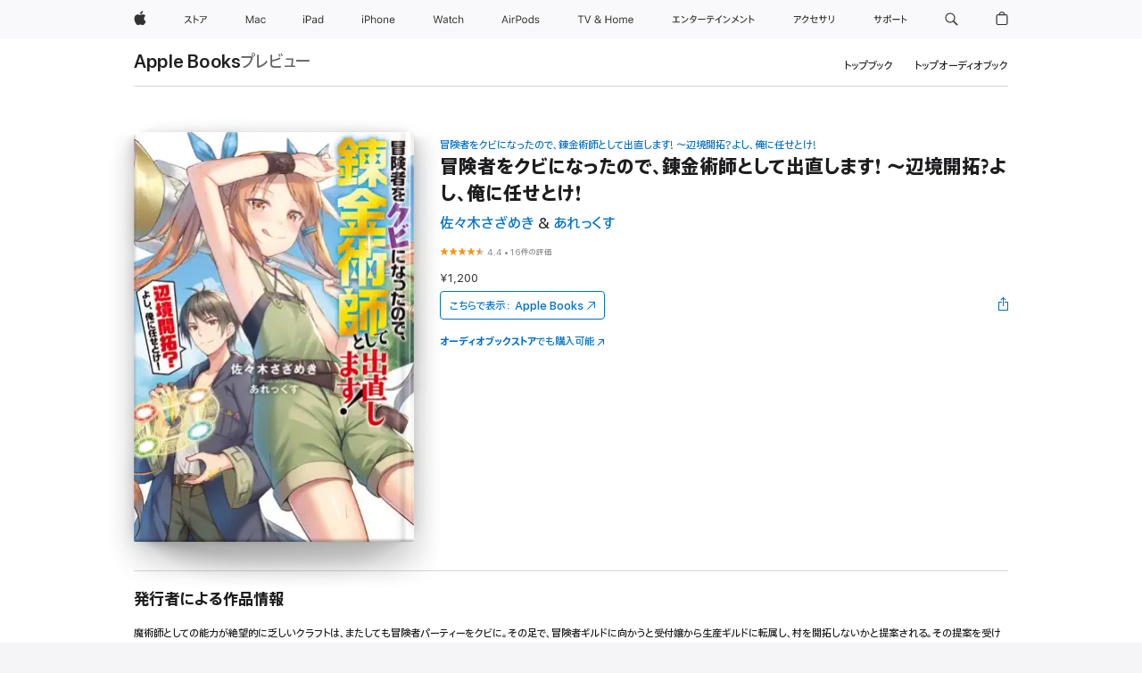

--- FILE ---
content_type: text/html
request_url: https://books.apple.com/jp/book/%E5%86%92%E9%99%BA%E8%80%85%E3%82%92%E3%82%AF%E3%83%93%E3%81%AB%E3%81%AA%E3%81%A3%E3%81%9F%E3%81%AE%E3%81%A7-%E9%8C%AC%E9%87%91%E8%A1%93%E5%B8%AB%E3%81%A8%E3%81%97%E3%81%A6%E5%87%BA%E7%9B%B4%E3%81%97%E3%81%BE%E3%81%99-%E8%BE%BA%E5%A2%83%E9%96%8B%E6%8B%93-%E3%82%88%E3%81%97-%E4%BF%BA%E3%81%AB%E4%BB%BB%E3%81%9B%E3%81%A8%E3%81%91/id1451039566
body_size: 54743
content:
<!DOCTYPE html><html  dir="ltr" lang="ja-JP"><head>
    <meta charset="utf-8">
    <meta http-equiv="X-UA-Compatible" content="IE=edge">
    <meta name="viewport" content="width=device-width, initial-scale=1, viewport-fit=cover">
    <meta name="applicable-device" content="pc,mobile">

    <script id="perfkit">window.initialPageRequestTime = +new Date();</script>
    <link rel="preconnect" href="https://amp-api.books.apple.com" crossorigin="">
<link rel="preconnect" href="https://is1-ssl.mzstatic.com" crossorigin="">
<link rel="preconnect" href="https://is2-ssl.mzstatic.com" crossorigin="">
<link rel="preconnect" href="https://is3-ssl.mzstatic.com" crossorigin="">
<link rel="preconnect" href="https://is4-ssl.mzstatic.com" crossorigin="">
<link rel="preconnect" href="https://is5-ssl.mzstatic.com" crossorigin="">
<link rel="preconnect" href="https://xp.apple.com" crossorigin="">
<link rel="preconnect" href="https://js-cdn.music.apple.com" crossorigin="">
<link rel="preconnect" href="https://www.apple.com" crossorigin="">
    
<meta name="web-experience-app/config/environment" content="%7B%22appVersion%22%3A1%2C%22modulePrefix%22%3A%22web-experience-app%22%2C%22environment%22%3A%22production%22%2C%22rootURL%22%3A%22%2F%22%2C%22locationType%22%3A%22history-hash-router-scroll%22%2C%22historySupportMiddleware%22%3Atrue%2C%22EmberENV%22%3A%7B%22FEATURES%22%3A%7B%7D%2C%22EXTEND_PROTOTYPES%22%3A%7B%22Date%22%3Afalse%7D%2C%22_APPLICATION_TEMPLATE_WRAPPER%22%3Afalse%2C%22_DEFAULT_ASYNC_OBSERVERS%22%3Atrue%2C%22_JQUERY_INTEGRATION%22%3Afalse%2C%22_TEMPLATE_ONLY_GLIMMER_COMPONENTS%22%3Atrue%7D%2C%22APP%22%3A%7B%22PROGRESS_BAR_DELAY%22%3A3000%2C%22CLOCK_INTERVAL%22%3A1000%2C%22LOADING_SPINNER_SPY%22%3Atrue%2C%22BREAKPOINTS%22%3A%7B%22large%22%3A%7B%22min%22%3A1069%2C%22content%22%3A980%7D%2C%22medium%22%3A%7B%22min%22%3A735%2C%22max%22%3A1068%2C%22content%22%3A692%7D%2C%22small%22%3A%7B%22min%22%3A320%2C%22max%22%3A734%2C%22content%22%3A280%7D%7D%2C%22buildVariant%22%3A%22books%22%2C%22name%22%3A%22web-experience-app%22%2C%22version%22%3A%222548.0.0%2B0b472053%22%7D%2C%22MEDIA_API%22%3A%7B%22token%22%3A%22eyJhbGciOiJFUzI1NiIsInR5cCI6IkpXVCIsImtpZCI6IkNOM1dVNkVKTzEifQ.eyJpc3MiOiJOVjBTRVdHRlNSIiwiaWF0IjoxNzY0NzIyNzU2LCJleHAiOjE3NzE5ODAzNTYsInJvb3RfaHR0cHNfb3JpZ2luIjpbImFwcGxlLmNvbSJdfQ.Y-cFl9j5HGWR1S_YFqK_Hy1qwk1hW9aBvWtIfb4iDzMDCQO9JcdexCvQGzSRxWYIEXS3JtD3vpWxYDj3puQYsA%22%7D%2C%22i18n%22%3A%7B%22defaultLocale%22%3A%22en-gb%22%2C%22useDevLoc%22%3Afalse%2C%22pathToLocales%22%3A%22dist%2Flocales%22%7D%2C%22MEDIA_ARTWORK%22%3A%7B%22BREAKPOINTS%22%3A%7B%22large%22%3A%7B%22min%22%3A1069%2C%22content%22%3A980%7D%2C%22medium%22%3A%7B%22min%22%3A735%2C%22max%22%3A1068%2C%22content%22%3A692%7D%2C%22small%22%3A%7B%22min%22%3A320%2C%22max%22%3A734%2C%22content%22%3A280%7D%7D%7D%2C%22API%22%3A%7B%22BookHost%22%3A%22https%3A%2F%2Famp-api.books.apple.com%22%2C%22obcMetadataBaseUrl%22%3A%22%2Fapi%2Fbooks-metadata%22%2C%22globalElementsPath%22%3A%22%2Fglobal-elements%22%7D%2C%22fastboot%22%3A%7B%22hostWhitelist%22%3A%5B%7B%7D%5D%7D%2C%22ember-short-number%22%3A%7B%22locales%22%3A%5B%22ar-dz%22%2C%22ar-bh%22%2C%22ar-eg%22%2C%22ar-iq%22%2C%22ar-jo%22%2C%22ar-kw%22%2C%22ar-lb%22%2C%22ar-ly%22%2C%22ar-ma%22%2C%22ar-om%22%2C%22ar-qa%22%2C%22ar-sa%22%2C%22ar-sd%22%2C%22ar-sy%22%2C%22ar-tn%22%2C%22ar-ae%22%2C%22ar-ye%22%2C%22he-il%22%2C%22iw-il%22%2C%22ca-es%22%2C%22cs-cz%22%2C%22da-dk%22%2C%22de-ch%22%2C%22de-de%22%2C%22el-gr%22%2C%22en-au%22%2C%22en-ca%22%2C%22en-gb%22%2C%22en-us%22%2C%22es-419%22%2C%22es-es%22%2C%22es-mx%22%2C%22es-xl%22%2C%22et-ee%22%2C%22fi-fi%22%2C%22fr-ca%22%2C%22fr-fr%22%2C%22hi-in%22%2C%22hr-hr%22%2C%22hu-hu%22%2C%22id-id%22%2C%22is-is%22%2C%22it-it%22%2C%22iw-il%22%2C%22ja-jp%22%2C%22ko-kr%22%2C%22lt-lt%22%2C%22lv-lv%22%2C%22ms-my%22%2C%22nl-nl%22%2C%22no-no%22%2C%22no-nb%22%2C%22nb-no%22%2C%22pl-pl%22%2C%22pt-br%22%2C%22pt-pt%22%2C%22ro-ro%22%2C%22ru-ru%22%2C%22sk-sk%22%2C%22sv-se%22%2C%22th-th%22%2C%22tr-tr%22%2C%22uk-ua%22%2C%22vi-vi%22%2C%22vi-vn%22%2C%22zh-cn%22%2C%22zh-hans%22%2C%22zh-hans-cn%22%2C%22zh-hant%22%2C%22zh-hant-hk%22%2C%22zh-hant-tw%22%2C%22zh-hk%22%2C%22zh-tw%22%2C%22ar%22%2C%22ca%22%2C%22cs%22%2C%22da%22%2C%22de%22%2C%22el%22%2C%22en%22%2C%22es%22%2C%22fi%22%2C%22fr%22%2C%22he%22%2C%22hi%22%2C%22hr%22%2C%22hu%22%2C%22id%22%2C%22is%22%2C%22it%22%2C%22ja%22%2C%22ko%22%2C%22lt%22%2C%22lv%22%2C%22ms%22%2C%22nb%22%2C%22nl%22%2C%22no%22%2C%22pl%22%2C%22pt%22%2C%22ro%22%2C%22ru%22%2C%22sk%22%2C%22sv%22%2C%22th%22%2C%22tr%22%2C%22uk%22%2C%22vi%22%2C%22zh%22%5D%7D%2C%22ember-cli-mirage%22%3A%7B%22enabled%22%3Afalse%2C%22usingProxy%22%3Afalse%2C%22useDefaultPassthroughs%22%3Atrue%7D%2C%22BREAKPOINTS%22%3A%7B%22large%22%3A%7B%22min%22%3A1069%2C%22content%22%3A980%7D%2C%22medium%22%3A%7B%22min%22%3A735%2C%22max%22%3A1068%2C%22content%22%3A692%7D%2C%22small%22%3A%7B%22min%22%3A320%2C%22max%22%3A734%2C%22content%22%3A280%7D%7D%2C%22METRICS%22%3A%7B%22variant%22%3A%22web%22%2C%22baseFields%22%3A%7B%22appName%22%3A%22web-experience-app%22%2C%22constraintProfiles%22%3A%5B%22AMPWeb%22%5D%7D%2C%22clickstream%22%3A%7B%22enabled%22%3Atrue%2C%22topic%22%3A%5B%22xp_amp_web_exp%22%5D%2C%22autoTrackClicks%22%3Atrue%7D%2C%22performance%22%3A%7B%22enabled%22%3Atrue%2C%22topic%22%3A%22xp_amp_bookstore_perf%22%7D%7D%2C%22MEDIA_SHELF%22%3A%7B%22GRID_CONFIG%22%3A%7B%22books-brick-row%22%3A%7B%22small%22%3A1%2C%22medium%22%3A2%2C%22large%22%3A3%7D%2C%22story%22%3A%7B%22small%22%3A1%2C%22medium%22%3A2%2C%22large%22%3A3%7D%2C%22small-brick%22%3A%7B%22small%22%3A1%2C%22medium%22%3A2%2C%22large%22%3A3%7D%2C%22editorial-lockup-large%22%3A%7B%22small%22%3A1%2C%22medium%22%3A2%2C%22large%22%3A2%7D%2C%22editorial-lockup-medium%22%3A%7B%22small%22%3A1%2C%22medium%22%3A2%2C%22large%22%3A3%7D%2C%22large-brick%22%3A%7B%22small%22%3A1%2C%22medium%22%3A1%2C%22large%22%3A2%7D%2C%22lockup-small%22%3A%7B%22small%22%3A1%2C%22medium%22%3A2%2C%22large%22%3A3%7D%2C%22lockup-large%22%3A%7B%22small%22%3A1%2C%22medium%22%3A3%2C%22large%22%3A4%7D%2C%22posters%22%3A%7B%22small%22%3A1%2C%22medium%22%3A1%2C%22large%22%3A2%7D%2C%22breakout-large%22%3A%7B%22small%22%3A1%2C%22medium%22%3A1%2C%22large%22%3A1%7D%7D%2C%22BREAKPOINTS%22%3A%7B%22large%22%3A%7B%22min%22%3A1069%2C%22content%22%3A980%7D%2C%22medium%22%3A%7B%22min%22%3A735%2C%22max%22%3A1068%2C%22content%22%3A692%7D%2C%22small%22%3A%7B%22min%22%3A320%2C%22max%22%3A734%2C%22content%22%3A280%7D%7D%7D%2C%22SASSKIT_GENERATOR%22%3A%7B%22VIEWPORT_CONFIG%22%3A%7B%22BREAKPOINTS%22%3A%7B%22large%22%3A%7B%22min%22%3A1069%2C%22content%22%3A980%7D%2C%22medium%22%3A%7B%22min%22%3A735%2C%22max%22%3A1068%2C%22content%22%3A692%7D%2C%22small%22%3A%7B%22min%22%3A320%2C%22max%22%3A734%2C%22content%22%3A280%7D%7D%7D%7D%2C%22features%22%3A%7B%22BUILD_VARIANT_APPS%22%3Afalse%2C%22BUILD_VARIANT_BOOKS%22%3Atrue%2C%22BUILD_VARIANT_FITNESS%22%3Afalse%2C%22BUILD_VARIANT_PODCASTS%22%3Afalse%2C%22BUILD_VARIANT_ITUNES%22%3Afalse%2C%22TV%22%3Afalse%2C%22PODCASTS%22%3Afalse%2C%22BOOKS%22%3Atrue%2C%22APPS%22%3Afalse%2C%22ARTISTS%22%3Afalse%2C%22DEEPLINK_ROUTE%22%3Afalse%2C%22EMBER_DATA%22%3Afalse%2C%22CHARTS%22%3Atrue%2C%22FITNESS%22%3Afalse%2C%22SHARE_UI%22%3Atrue%2C%22SEPARATE_RTL_STYLESHEET%22%3Atrue%7D%2C%22%40amp%2Fember-ui-global-elements%22%3A%7B%22useFooterWithoutRefundLink%22%3Atrue%7D%2C%22ember-cli-content-security-policy%22%3A%7B%22policy%22%3A%22upgrade-insecure-requests%20%3B%20default-src%20'none'%3B%20img-src%20'self'%20https%3A%2F%2F*.apple.com%20https%3A%2F%2F*.mzstatic.com%20data%3A%3B%20style-src%20'self'%20https%3A%2F%2F*.apple.com%20'unsafe-inline'%3B%20font-src%20'self'%20https%3A%2F%2F*.apple.com%3B%20media-src%20'self'%20https%3A%2F%2F*.apple.com%20blob%3A%3B%20connect-src%20'self'%20https%3A%2F%2F*.apple.com%20https%3A%2F%2F*.mzstatic.com%3B%20script-src%20'self'%20https%3A%2F%2F*.apple.com%20'unsafe-eval'%20'sha256-4ywTGAe4rEpoHt8XkjbkdOWklMJ%2F1Py%2Fx6b3%2FaGbtSQ%3D'%3B%20frame-src%20'self'%20https%3A%2F%2F*.apple.com%20itmss%3A%20itms-appss%3A%20itms-bookss%3A%20itms-itunesus%3A%20itms-messagess%3A%20itms-podcasts%3A%20itms-watchs%3A%20macappstores%3A%20musics%3A%20apple-musics%3A%20podcasts%3A%20videos%3A%3B%22%2C%22reportOnly%22%3Afalse%7D%2C%22exportApplicationGlobal%22%3Afalse%7D">
<!-- EMBER_CLI_FASTBOOT_TITLE --><link rel="stylesheet preload" name="fonts" href="//www.apple.com/wss/fonts?families=SF+Pro,v2|SF+Pro+JP,v1|SF+Pro+Icons,v1|SF+Pro+Rounded,v1|New+York+Small,v1|New+York+Medium,v1" as="style"><link rel="stylesheet" type="text/css" href="https://www.apple.com/api-www/global-elements/global-header/v1/assets/globalheader.css" data-global-elements-nav-styles>
<link rel="stylesheet" type="text/css" href="/global-elements/2426.0.0/ja_JP/ac-global-footer.3a30a908449ea04d532a1ef2775a3684.css" data-global-elements-footer-styles>
<meta name="ac-gn-search-suggestions-enabled" content="false"/>
<meta name="globalnav-search-suggestions-enabled" content="false"/>
    <title>
      ‎佐々木さざめき &amp; あれっくすの「冒険者をクビになったので、錬金術師として出直します! ～辺境開拓?よし、俺に任せとけ!」をApple Booksで
    </title>
      <meta name="keywords" content="ダウンロード,冒険者をクビになったので、錬金術師として出直します! ～辺境開拓?よし、俺に任せとけ!,iPhoneのブック,iPad,Mac,Apple Books">

      <meta name="description" content="魔術師としての能力が絶望的に乏しいクラフトは、またしても冒険者パーティーをクビに。その足で、冒険者ギルドに向かうと受付嬢から生産ギルドに転属し、村を開拓しないかと提案される。その提案を受け入れ、クラフトは冒険者をやめてはれて生産ギルドに所属することに! そこで紋章鑑定士に出会うが、彼からとクラフトと紋章の相性が破滅的に悪いため、紋章の書き換えをするように薦められる。魔術師の代りに適性があったのはなんと伝説の錬金術師『黄昏の錬金術師』の紋章であった――。錬金術があれば、辺境開拓もなんのその! 大人気スローライフファンタジー開幕!">

<!---->
      <link rel="canonical" href="https://books.apple.com/jp/book/%E5%86%92%E9%99%BA%E8%80%85%E3%82%92%E3%82%AF%E3%83%93%E3%81%AB%E3%81%AA%E3%81%A3%E3%81%9F%E3%81%AE%E3%81%A7-%E9%8C%AC%E9%87%91%E8%A1%93%E5%B8%AB%E3%81%A8%E3%81%97%E3%81%A6%E5%87%BA%E7%9B%B4%E3%81%97%E3%81%BE%E3%81%99-%E8%BE%BA%E5%A2%83%E9%96%8B%E6%8B%93-%E3%82%88%E3%81%97-%E4%BF%BA%E3%81%AB%E4%BB%BB%E3%81%9B%E3%81%A8%E3%81%91/id1451039566">

      <link rel="icon" sizes="48x48" href="https://books.apple.com/assets/images/favicon/favicon-books-48-a8eb8171a8d912ed29d99e7a134953d3.png" type="image/png">

<!---->
<!---->
      <meta name="apple:content_id" content="1451039566">

<!---->
      <script name="schema:book" type="application/ld+json">
        {"@context":"http://schema.org","@type":"Book","additionalType":"Product","author":"佐々木さざめき &amp; あれっくす","bookFormat":"EBook","datePublished":"2019-01-29T00:00:00.000Z","description":"魔術師としての能力が絶望的に乏しいクラフトは、またしても冒険者パーティーをクビに。その足で、冒険者ギルドに向かうと受付嬢から生産ギルドに転属し、村を開拓しないかと提案される。その提案を受け入れ、クラフトは冒険者をやめてはれて生産ギルドに所属することに! そこで紋章鑑定士に出会うが、彼からとクラフトと紋章の相性が破滅的に悪いため、紋章の書き換えをするように薦められる。魔術師の代りに適性があったのはなんと伝説の錬金術師『黄昏の錬金術師』の紋章であった――。錬金術があれば、辺境開拓もなんのその! 大人気スローライフファンタジー開幕!","genre":["ライトノベル","ブック","小説／文学"],"image":"https://is1-ssl.mzstatic.com/image/thumb/Publication114/v4/fb/88/3b/fb883bbe-a109-d9b1-2da4-6b7f9e651c85/20011_122140457_001_001_artwork_20190130152209.jpg/1200x630wy.png","inLanguage":"ja","name":"冒険者をクビになったので、錬金術師として出直します! ～辺境開拓?よし、俺に任せとけ!","numberOfPages":240,"publisher":"双葉社","thumbnailUrl":["https://is1-ssl.mzstatic.com/image/thumb/Publication114/v4/fb/88/3b/fb883bbe-a109-d9b1-2da4-6b7f9e651c85/20011_122140457_001_001_artwork_20190130152209.jpg/1200x675wy.jpg","https://is1-ssl.mzstatic.com/image/thumb/Publication114/v4/fb/88/3b/fb883bbe-a109-d9b1-2da4-6b7f9e651c85/20011_122140457_001_001_artwork_20190130152209.jpg/1200x900wy.jpg","https://is1-ssl.mzstatic.com/image/thumb/Publication114/v4/fb/88/3b/fb883bbe-a109-d9b1-2da4-6b7f9e651c85/20011_122140457_001_001_artwork_20190130152209.jpg/1200x1200wy.jpg"],"isPartof":{"@type":"BookSeries","name":"冒険者をクビになったので、錬金術師として出直します! ～辺境開拓?よし、俺に任せとけ!"},"offers":{"@type":"Offer","price":1200,"priceCurrency":"JPY","hasMerchantReturnPolicy":{"@type":"MerchantReturnPolicy","returnPolicyCategory":"https://schema.org/MerchantReturnNotPermitted","merchantReturnDays":0}},"aggregateRating":{"@type":"AggregateRating","ratingValue":4.4,"reviewCount":16}}
      </script>

        <meta property="al:ios:app_store_id" content="364709193">
        <meta property="al:ios:app_name" content="Apple Books">

        <meta property="og:title" content="‎冒険者をクビになったので、錬金術師として出直します! ～辺境開拓?よし、俺に任せとけ!">
        <meta property="og:description" content="‎小説／文学 · 2019年">
        <meta property="og:site_name" content="Apple Books">
        <meta property="og:url" content="https://books.apple.com/jp/book/%E5%86%92%E9%99%BA%E8%80%85%E3%82%92%E3%82%AF%E3%83%93%E3%81%AB%E3%81%AA%E3%81%A3%E3%81%9F%E3%81%AE%E3%81%A7-%E9%8C%AC%E9%87%91%E8%A1%93%E5%B8%AB%E3%81%A8%E3%81%97%E3%81%A6%E5%87%BA%E7%9B%B4%E3%81%97%E3%81%BE%E3%81%99-%E8%BE%BA%E5%A2%83%E9%96%8B%E6%8B%93-%E3%82%88%E3%81%97-%E4%BF%BA%E3%81%AB%E4%BB%BB%E3%81%9B%E3%81%A8%E3%81%91/id1451039566">
        <meta property="og:image" content="https://is1-ssl.mzstatic.com/image/thumb/Publication114/v4/fb/88/3b/fb883bbe-a109-d9b1-2da4-6b7f9e651c85/20011_122140457_001_001_artwork_20190130152209.jpg/1200x630wy.png">
        <meta property="og:image:alt" content="佐々木さざめき &amp; あれっくすの「冒険者をクビになったので、錬金術師として出直します! ～辺境開拓?よし、俺に任せとけ!」をApple Booksで">
        <meta property="og:image:type" content="image/png">
        <meta property="og:image:width" content="1200">
        <meta property="og:image:height" content="630">
        <meta property="og:image:secure_url" content="https://is1-ssl.mzstatic.com/image/thumb/Publication114/v4/fb/88/3b/fb883bbe-a109-d9b1-2da4-6b7f9e651c85/20011_122140457_001_001_artwork_20190130152209.jpg/1200x630wy.png">
        <meta property="og:type" content="book">
        <meta property="og:locale" content="ja_JP">

        <meta name="twitter:title" content="‎冒険者をクビになったので、錬金術師として出直します! ～辺境開拓?よし、俺に任せとけ!">
        <meta name="twitter:description" content="‎小説／文学 · 2019年">
        <meta name="twitter:site" content="@AppleBooks">
        <meta name="twitter:card" content="summary_large_image">
        <meta name="twitter:image" content="https://is1-ssl.mzstatic.com/image/thumb/Publication114/v4/fb/88/3b/fb883bbe-a109-d9b1-2da4-6b7f9e651c85/20011_122140457_001_001_artwork_20190130152209.jpg/1200x600wy.png">
        <meta name="twitter:image:alt" content="佐々木さざめき &amp; あれっくすの「冒険者をクビになったので、錬金術師として出直します! ～辺境開拓?よし、俺に任せとけ!」をApple Booksで">

<!---->
    <meta name="version" content="2548.0.0">
    <!-- @@HEAD@@ -->
    <script src="https://js-cdn.music.apple.com/musickit/v2/amp/musickit.js?t=1764722790239"></script>

    <link integrity="" rel="stylesheet" href="/assets/web-experience-app-real-f1ca40148188f63f7dd2cd7d4d6d7e05.css" data-rtl="/assets/web-experience-rtl-app-dc89d135bf4a79beed79bacafc906bdf.css">

    
  </head>
  <body class="no-js no-touch globalnav-scrim">
    <script type="x/boundary" id="fastboot-body-start"></script><div id="globalheader"><aside id="globalmessage-segment" lang="ja-JP" dir="ltr" class="globalmessage-segment"><ul data-strings="{&quot;view&quot;:&quot;{%STOREFRONT%} &#x30B9;&#x30C8;&#x30A2; &#x30C8;&#x30C3;&#x30D7;&#x30DA;&#x30FC;&#x30B8;&quot;,&quot;segments&quot;:{&quot;smb&quot;:&quot;&#x30D3;&#x30B8;&#x30CD;&#x30B9;&#x5411;&#x3051;&#x30B9;&#x30C8;&#x30A2; &#x30C8;&#x30C3;&#x30D7;&#x30DA;&#x30FC;&#x30B8;&quot;,&quot;eduInd&quot;:&quot;&#x5B66;&#x751F;&#x30FB;&#x6559;&#x8077;&#x54E1;&#x5411;&#x3051;&#x30B9;&#x30C8;&#x30A2; &#x30C8;&#x30C3;&#x30D7;&#x30DA;&#x30FC;&#x30B8;&quot;,&quot;other&quot;:&quot;&#x30B9;&#x30C8;&#x30A2; &#x30C8;&#x30C3;&#x30D7;&#x30DA;&#x30FC;&#x30B8;&quot;},&quot;exit&quot;:&quot;&#x30B9;&#x30C8;&#x30A2;&#x3092;&#x96E2;&#x308C;&#x308B;&quot;}" class="globalmessage-segment-content"></ul></aside><nav id="globalnav" lang="ja-JP" dir="ltr" aria-label="&#x30B0;&#x30ED;&#x30FC;&#x30D0;&#x30EB;" data-analytics-element-engagement-start="globalnav:onFlyoutOpen" data-analytics-element-engagement-end="globalnav:onFlyoutClose" data-store-api="https://www.apple.com/[storefront]/shop/bag/status" data-analytics-activitymap-region-id="global nav" data-analytics-region="global nav" class="globalnav no-js   "><div class="globalnav-content"><div class="globalnav-item globalnav-menuback"><button aria-label="&#x30E1;&#x30A4;&#x30F3;&#x30E1;&#x30CB;&#x30E5;&#x30FC;" class="globalnav-menuback-button"><span class="globalnav-chevron-icon"><svg height="48" viewbox="0 0 9 48" width="9" xmlns="http://www.w3.org/2000/svg"><path d="m1.5618 24.0621 6.5581-6.4238c.2368-.2319.2407-.6118.0088-.8486-.2324-.2373-.6123-.2407-.8486-.0088l-7 6.8569c-.1157.1138-.1807.2695-.1802.4316.001.1621.0674.3174.1846.4297l7 6.7241c.1162.1118.2661.1675.4155.1675.1577 0 .3149-.062.4326-.1846.2295-.2388.2222-.6187-.0171-.8481z"/></svg></span></button></div><ul id="globalnav-list" class="globalnav-list"><li data-analytics-element-engagement="globalnav hover - apple" class="
				globalnav-item
				globalnav-item-apple
				
				
			"><a href="https://www.apple.com/jp/" data-globalnav-item-name="apple" data-analytics-title="apple home" aria-label="Apple" class="globalnav-link globalnav-link-apple"><span class="globalnav-image-regular globalnav-link-image"><svg height="44" viewbox="0 0 14 44" width="14" xmlns="http://www.w3.org/2000/svg"><path d="m13.0729 17.6825a3.61 3.61 0 0 0 -1.7248 3.0365 3.5132 3.5132 0 0 0 2.1379 3.2223 8.394 8.394 0 0 1 -1.0948 2.2618c-.6816.9812-1.3943 1.9623-2.4787 1.9623s-1.3633-.63-2.613-.63c-1.2187 0-1.6525.6507-2.644.6507s-1.6834-.9089-2.4787-2.0243a9.7842 9.7842 0 0 1 -1.6628-5.2776c0-3.0984 2.014-4.7405 3.9969-4.7405 1.0535 0 1.9314.6919 2.5924.6919.63 0 1.6112-.7333 2.8092-.7333a3.7579 3.7579 0 0 1 3.1604 1.5802zm-3.7284-2.8918a3.5615 3.5615 0 0 0 .8469-2.22 1.5353 1.5353 0 0 0 -.031-.32 3.5686 3.5686 0 0 0 -2.3445 1.2084 3.4629 3.4629 0 0 0 -.8779 2.1585 1.419 1.419 0 0 0 .031.2892 1.19 1.19 0 0 0 .2169.0207 3.0935 3.0935 0 0 0 2.1586-1.1368z"/></svg></span><span class="globalnav-image-compact globalnav-link-image"><svg height="48" viewbox="0 0 17 48" width="17" xmlns="http://www.w3.org/2000/svg"><path d="m15.5752 19.0792a4.2055 4.2055 0 0 0 -2.01 3.5376 4.0931 4.0931 0 0 0 2.4908 3.7542 9.7779 9.7779 0 0 1 -1.2755 2.6351c-.7941 1.1431-1.6244 2.2862-2.8878 2.2862s-1.5883-.734-3.0443-.734c-1.42 0-1.9252.7581-3.08.7581s-1.9611-1.0589-2.8876-2.3584a11.3987 11.3987 0 0 1 -1.9373-6.1487c0-3.61 2.3464-5.523 4.6566-5.523 1.2274 0 2.25.8062 3.02.8062.734 0 1.8771-.8543 3.2729-.8543a4.3778 4.3778 0 0 1 3.6822 1.841zm-6.8586-2.0456a1.3865 1.3865 0 0 1 -.2527-.024 1.6557 1.6557 0 0 1 -.0361-.337 4.0341 4.0341 0 0 1 1.0228-2.5148 4.1571 4.1571 0 0 1 2.7314-1.4078 1.7815 1.7815 0 0 1 .0361.373 4.1487 4.1487 0 0 1 -.9867 2.587 3.6039 3.6039 0 0 1 -2.5148 1.3236z"/></svg></span><span class="globalnav-link-text">Apple</span></a></li><li data-topnav-flyout-item="menu" data-topnav-flyout-label="Menu" role="none" class="globalnav-item globalnav-menu"><div data-topnav-flyout="menu" class="globalnav-flyout"><div class="globalnav-menu-list"><div data-analytics-element-engagement="globalnav hover - store" class="
				globalnav-item
				globalnav-item-store
				globalnav-item-menu
				
			"><ul role="none" class="globalnav-submenu-trigger-group"><li class="globalnav-submenu-trigger-item"><a href="https://www.apple.com/jp/shop/goto/store" data-globalnav-item-name="store" data-topnav-flyout-trigger-compact data-analytics-title="store" data-analytics-element-engagement="hover - store" aria-label="&#x30B9;&#x30C8;&#x30A2;" class="globalnav-link globalnav-submenu-trigger-link globalnav-link-store"><span class="globalnav-link-text-container"><span class="globalnav-image-regular globalnav-link-image"><svg height="44" viewbox="0 0 27 44" width="27" xmlns="http://www.w3.org/2000/svg"><path d="m9.0348 25.3938-.8633.7437c-.8398-.9956-1.8589-2.0269-2.9268-2.9268-1.0913 1.2598-2.3984 2.2788-3.8735 2.9268l-.6597-.8037c2.9023-1.2471 4.9771-3.8979 5.6489-6.1528h-4.9413v-.9351h5.4809l.8037.3716c-.396 1.3555-1.0073 2.6626-1.8472 3.8018 1.1636.9477 2.2071 1.9428 3.1783 2.9745zm3.1592-4.0058v4.7852h-1.0557v-8.8989h1.0557v3.0103c1.6909.7197 3.2861 1.5352 4.6172 2.3267l-.5996.9238c-1.1514-.756-2.5665-1.5114-4.0176-2.1471zm10.2461.2519c1.0317-.6479 1.835-1.6553 2.1587-2.5308h-6.9438v-.9595h7.5195l.8638.4199c-.6118 1.4868-1.583 2.8901-2.8784 3.73zm-4.1138 3.814c2.1709-1.0078 2.5547-2.4946 2.5547-4.6177v-.8755h1.0557v.8877c0 2.2188-.4678 4.1377-2.9268 5.373z"/></svg></span><span class="globalnav-link-text">&#x30B9;&#x30C8;&#x30A2;</span></span></a></li></ul></div><div data-analytics-element-engagement="globalnav hover - mac" class="
				globalnav-item
				globalnav-item-mac
				globalnav-item-menu
				
			"><ul role="none" class="globalnav-submenu-trigger-group"><li class="globalnav-submenu-trigger-item"><a href="https://www.apple.com/jp/mac/" data-globalnav-item-name="mac" data-topnav-flyout-trigger-compact data-analytics-title="mac" data-analytics-element-engagement="hover - mac" aria-label="Mac" class="globalnav-link globalnav-submenu-trigger-link globalnav-link-mac"><span class="globalnav-link-text-container"><span class="globalnav-image-regular globalnav-link-image"><svg height="44" viewbox="0 0 23 44" width="23" xmlns="http://www.w3.org/2000/svg"><path d="m8.1558 25.9987v-6.457h-.0703l-2.666 6.457h-.8907l-2.666-6.457h-.0703v6.457h-.9844v-8.4551h1.2246l2.8945 7.0547h.0938l2.8945-7.0547h1.2246v8.4551zm2.5166-1.7696c0-1.1309.832-1.7812 2.3027-1.8691l1.8223-.1113v-.5742c0-.7793-.4863-1.207-1.4297-1.207-.7559 0-1.2832.2871-1.4238.7852h-1.0195c.1348-1.0137 1.1309-1.6816 2.4785-1.6816 1.541 0 2.4023.791 2.4023 2.1035v4.3242h-.9609v-.9318h-.0938c-.4102.6738-1.1016 1.043-1.9453 1.043-1.2246 0-2.1328-.7266-2.1328-1.8809zm4.125-.5859v-.5801l-1.6992.1113c-.9609.0645-1.3828.3984-1.3828 1.0312 0 .6445.5449 1.0195 1.2773 1.0195 1.0371.0001 1.8047-.6796 1.8047-1.5819zm6.958-2.0273c-.1641-.627-.7207-1.1367-1.6289-1.1367-1.1367 0-1.8516.9082-1.8516 2.3379 0 1.459.7266 2.3848 1.8516 2.3848.8496 0 1.4414-.3926 1.6289-1.1074h1.0195c-.1816 1.1602-1.125 2.0156-2.6426 2.0156-1.7695 0-2.9004-1.2832-2.9004-3.293 0-1.9688 1.125-3.2461 2.8945-3.2461 1.5352 0 2.4727.9199 2.6484 2.0449z"/></svg></span><span class="globalnav-link-text">Mac</span></span></a></li></ul></div><div data-analytics-element-engagement="globalnav hover - ipad" class="
				globalnav-item
				globalnav-item-ipad
				globalnav-item-menu
				
			"><ul role="none" class="globalnav-submenu-trigger-group"><li class="globalnav-submenu-trigger-item"><a href="https://www.apple.com/jp/ipad/" data-globalnav-item-name="ipad" data-topnav-flyout-trigger-compact data-analytics-title="ipad" data-analytics-element-engagement="hover - ipad" aria-label="iPad" class="globalnav-link globalnav-submenu-trigger-link globalnav-link-ipad"><span class="globalnav-link-text-container"><span class="globalnav-image-regular globalnav-link-image"><svg height="44" viewbox="0 0 24 44" width="24" xmlns="http://www.w3.org/2000/svg"><path d="m14.9575 23.7002c0 .902-.768 1.582-1.805 1.582-.732 0-1.277-.375-1.277-1.02 0-.632.422-.966 1.383-1.031l1.699-.111zm-1.395-4.072c-1.347 0-2.343.668-2.478 1.681h1.019c.141-.498.668-.785 1.424-.785.944 0 1.43.428 1.43 1.207v.574l-1.822.112c-1.471.088-2.303.738-2.303 1.869 0 1.154.908 1.881 2.133 1.881.844 0 1.535-.369 1.945-1.043h.094v.931h.961v-4.324c0-1.312-.862-2.103-2.403-2.103zm6.769 5.575c-1.155 0-1.846-.885-1.846-2.361 0-1.471.697-2.362 1.846-2.362 1.142 0 1.857.914 1.857 2.362 0 1.459-.709 2.361-1.857 2.361zm1.834-8.027v3.503h-.088c-.358-.691-1.102-1.107-1.981-1.107-1.605 0-2.654 1.289-2.654 3.27 0 1.986 1.037 3.269 2.654 3.269.873 0 1.623-.416 2.022-1.119h.093v1.008h.961v-8.824zm-15.394 4.869h-1.863v-3.563h1.863c1.225 0 1.899.639 1.899 1.799 0 1.119-.697 1.764-1.899 1.764zm.276-4.5h-3.194v8.455h1.055v-3.018h2.127c1.588 0 2.719-1.119 2.719-2.701 0-1.611-1.108-2.736-2.707-2.736zm-6.064 8.454h1.008v-6.316h-1.008zm-.199-8.237c0-.387.316-.704.703-.704s.703.317.703.704c0 .386-.316.703-.703.703s-.703-.317-.703-.703z"/></svg></span><span class="globalnav-link-text">iPad</span></span></a></li></ul></div><div data-analytics-element-engagement="globalnav hover - iphone" class="
				globalnav-item
				globalnav-item-iphone
				globalnav-item-menu
				
			"><ul role="none" class="globalnav-submenu-trigger-group"><li class="globalnav-submenu-trigger-item"><a href="https://www.apple.com/jp/iphone/" data-globalnav-item-name="iphone" data-topnav-flyout-trigger-compact data-analytics-title="iphone" data-analytics-element-engagement="hover - iphone" aria-label="iPhone" class="globalnav-link globalnav-submenu-trigger-link globalnav-link-iphone"><span class="globalnav-link-text-container"><span class="globalnav-image-regular globalnav-link-image"><svg height="44" viewbox="0 0 38 44" width="38" xmlns="http://www.w3.org/2000/svg"><path d="m32.7129 22.3203h3.48c-.023-1.119-.691-1.857-1.693-1.857-1.008 0-1.711.738-1.787 1.857zm4.459 2.045c-.293 1.078-1.277 1.746-2.66 1.746-1.752 0-2.848-1.266-2.848-3.264 0-1.986 1.113-3.275 2.848-3.275 1.705 0 2.742 1.213 2.742 3.176v.386h-4.541v.047c.053 1.248.75 2.039 1.822 2.039.815 0 1.366-.298 1.629-.855zm-12.282-4.682h.961v.996h.094c.316-.697.932-1.107 1.898-1.107 1.418 0 2.209.838 2.209 2.338v4.09h-1.007v-3.844c0-1.137-.481-1.676-1.489-1.676s-1.658.674-1.658 1.781v3.739h-1.008zm-2.499 3.158c0-1.5-.674-2.361-1.869-2.361-1.196 0-1.87.861-1.87 2.361 0 1.495.674 2.362 1.87 2.362 1.195 0 1.869-.867 1.869-2.362zm-4.782 0c0-2.033 1.114-3.269 2.913-3.269 1.798 0 2.912 1.236 2.912 3.269 0 2.028-1.114 3.27-2.912 3.27-1.799 0-2.913-1.242-2.913-3.27zm-6.636-5.666h1.008v3.504h.093c.317-.697.979-1.107 1.946-1.107 1.336 0 2.179.855 2.179 2.338v4.09h-1.007v-3.844c0-1.119-.504-1.676-1.459-1.676-1.131 0-1.752.715-1.752 1.781v3.739h-1.008zm-6.015 4.87h1.863c1.202 0 1.899-.645 1.899-1.764 0-1.16-.674-1.799-1.899-1.799h-1.863zm2.139-4.5c1.599 0 2.707 1.125 2.707 2.736 0 1.582-1.131 2.701-2.719 2.701h-2.127v3.018h-1.055v-8.455zm-6.114 8.454h1.008v-6.316h-1.008zm-.2-8.238c0-.386.317-.703.703-.703.387 0 .704.317.704.703 0 .387-.317.704-.704.704-.386 0-.703-.317-.703-.704z"/></svg></span><span class="globalnav-link-text">iPhone</span></span></a></li></ul></div><div data-analytics-element-engagement="globalnav hover - watch" class="
				globalnav-item
				globalnav-item-watch
				globalnav-item-menu
				
			"><ul role="none" class="globalnav-submenu-trigger-group"><li class="globalnav-submenu-trigger-item"><a href="https://www.apple.com/jp/watch/" data-globalnav-item-name="watch" data-topnav-flyout-trigger-compact data-analytics-title="watch" data-analytics-element-engagement="hover - watch" aria-label="Watch" class="globalnav-link globalnav-submenu-trigger-link globalnav-link-watch"><span class="globalnav-link-text-container"><span class="globalnav-image-regular globalnav-link-image"><svg height="44" viewbox="0 0 35 44" width="35" xmlns="http://www.w3.org/2000/svg"><path d="m28.9819 17.1758h1.008v3.504h.094c.316-.697.978-1.108 1.945-1.108 1.336 0 2.18.856 2.18 2.338v4.09h-1.008v-3.844c0-1.119-.504-1.675-1.459-1.675-1.131 0-1.752.715-1.752 1.781v3.738h-1.008zm-2.42 4.441c-.164-.627-.721-1.136-1.629-1.136-1.137 0-1.852.908-1.852 2.338 0 1.459.727 2.384 1.852 2.384.849 0 1.441-.392 1.629-1.107h1.019c-.182 1.16-1.125 2.016-2.642 2.016-1.77 0-2.901-1.284-2.901-3.293 0-1.969 1.125-3.247 2.895-3.247 1.535 0 2.472.92 2.648 2.045zm-6.533-3.568v1.635h1.407v.844h-1.407v3.574c0 .744.282 1.06.938 1.06.182 0 .281-.006.469-.023v.85c-.2.035-.393.058-.592.058-1.301 0-1.822-.48-1.822-1.687v-3.832h-1.02v-.844h1.02v-1.635zm-4.2 5.596v-.58l-1.699.111c-.961.064-1.383.398-1.383 1.031 0 .645.545 1.02 1.277 1.02 1.038 0 1.805-.68 1.805-1.582zm-4.125.586c0-1.131.832-1.782 2.303-1.869l1.822-.112v-.574c0-.779-.486-1.207-1.43-1.207-.755 0-1.283.287-1.423.785h-1.02c.135-1.014 1.131-1.682 2.479-1.682 1.541 0 2.402.792 2.402 2.104v4.324h-.961v-.931h-.094c-.41.673-1.101 1.043-1.945 1.043-1.225 0-2.133-.727-2.133-1.881zm-7.684 1.769h-.996l-2.303-8.455h1.101l1.682 6.873h.07l1.893-6.873h1.066l1.893 6.873h.07l1.682-6.873h1.101l-2.302 8.455h-.996l-1.946-6.674h-.07z"/></svg></span><span class="globalnav-link-text">Watch</span></span></a></li></ul></div><div data-analytics-element-engagement="globalnav hover - airpods" class="
				globalnav-item
				globalnav-item-airpods
				globalnav-item-menu
				
			"><ul role="none" class="globalnav-submenu-trigger-group"><li class="globalnav-submenu-trigger-item"><a href="https://www.apple.com/jp/airpods/" data-globalnav-item-name="airpods" data-topnav-flyout-trigger-compact data-analytics-title="airpods" data-analytics-element-engagement="hover - airpods" aria-label="AirPods" class="globalnav-link globalnav-submenu-trigger-link globalnav-link-airpods"><span class="globalnav-link-text-container"><span class="globalnav-image-regular globalnav-link-image"><svg height="44" viewbox="0 0 43 44" width="43" xmlns="http://www.w3.org/2000/svg"><path d="m11.7153 19.6836h.961v.937h.094c.187-.615.914-1.048 1.752-1.048.164 0 .375.011.504.029v1.008c-.082-.024-.446-.059-.645-.059-.961 0-1.658.645-1.658 1.535v3.914h-1.008zm28.135-.111c1.324 0 2.244.656 2.379 1.693h-.996c-.135-.504-.627-.838-1.389-.838-.75 0-1.336.381-1.336.943 0 .434.352.704 1.096.885l.973.235c1.189.287 1.763.802 1.763 1.711 0 1.13-1.095 1.91-2.531 1.91-1.406 0-2.373-.674-2.484-1.723h1.037c.17.533.674.873 1.482.873.85 0 1.459-.404 1.459-.984 0-.434-.328-.727-1.002-.891l-1.084-.264c-1.183-.287-1.722-.796-1.722-1.71 0-1.049 1.013-1.84 2.355-1.84zm-6.665 5.631c-1.155 0-1.846-.885-1.846-2.362 0-1.471.697-2.361 1.846-2.361 1.142 0 1.857.914 1.857 2.361 0 1.459-.709 2.362-1.857 2.362zm1.834-8.028v3.504h-.088c-.358-.691-1.102-1.107-1.981-1.107-1.605 0-2.654 1.289-2.654 3.269 0 1.987 1.037 3.27 2.654 3.27.873 0 1.623-.416 2.022-1.119h.094v1.007h.961v-8.824zm-9.001 8.028c-1.195 0-1.869-.868-1.869-2.362 0-1.5.674-2.361 1.869-2.361 1.196 0 1.869.861 1.869 2.361 0 1.494-.673 2.362-1.869 2.362zm0-5.631c-1.799 0-2.912 1.236-2.912 3.269 0 2.028 1.113 3.27 2.912 3.27s2.912-1.242 2.912-3.27c0-2.033-1.113-3.269-2.912-3.269zm-17.071 6.427h1.008v-6.316h-1.008zm-.199-8.238c0-.387.317-.703.703-.703.387 0 .703.316.703.703s-.316.703-.703.703c-.386 0-.703-.316-.703-.703zm-6.137 4.922 1.324-3.773h.093l1.325 3.773zm1.892-5.139h-1.043l-3.117 8.455h1.107l.85-2.42h3.363l.85 2.42h1.107zm14.868 4.5h-1.864v-3.562h1.864c1.224 0 1.898.639 1.898 1.799 0 1.119-.697 1.763-1.898 1.763zm.275-4.5h-3.193v8.455h1.054v-3.017h2.127c1.588 0 2.719-1.119 2.719-2.701 0-1.612-1.107-2.737-2.707-2.737z"/></svg></span><span class="globalnav-link-text">AirPods</span></span></a></li></ul></div><div data-analytics-element-engagement="globalnav hover - tv-home" class="
				globalnav-item
				globalnav-item-tv-home
				globalnav-item-menu
				
			"><ul role="none" class="globalnav-submenu-trigger-group"><li class="globalnav-submenu-trigger-item"><a href="https://www.apple.com/jp/tv-home/" data-globalnav-item-name="tv-home" data-topnav-flyout-trigger-compact data-analytics-title="tv &amp; home" data-analytics-element-engagement="hover - tv &amp; home" aria-label="TV &amp; &#x30DB;&#x30FC;&#x30E0;" class="globalnav-link globalnav-submenu-trigger-link globalnav-link-tv-home"><span class="globalnav-link-text-container"><span class="globalnav-image-regular globalnav-link-image"><svg height="44" viewbox="0 0 65 44" width="65" xmlns="http://www.w3.org/2000/svg"><path d="m4.3755 26v-7.5059h-2.7246v-.9492h6.5039v.9492h-2.7246v7.5059zm7.7314 0-3.1172-8.4551h1.1074l2.4844 7.0898h.0938l2.4844-7.0898h1.1074l-3.1172 8.4551zm13.981-.8438c-.7207.6328-1.7109 1.002-2.7363 1.002-1.6816 0-2.8594-.9961-2.8594-2.4141 0-1.002.5449-1.7637 1.6758-2.3613.0762-.0352.2344-.1172.3281-.1641-.7793-.8203-1.0605-1.3652-1.0605-1.9805 0-1.084.9199-1.8926 2.1562-1.8926 1.248 0 2.1562.7969 2.1562 1.9043 0 .8672-.5215 1.5-1.8281 2.1855l2.1152 2.2734c.2637-.5273.3984-1.2188.3984-2.2734v-.1465h.9844v.1523c0 1.3125-.2344 2.2676-.6973 2.9824l1.4708 1.5764h-1.3242zm-4.541-1.4824c0 .9492.7676 1.5938 1.8984 1.5938.7676 0 1.5586-.3047 2.0215-.791l-2.3906-2.6133c-.0645.0234-.2168.0996-.2988.1406-.8145.4219-1.2305 1.0078-1.2305 1.6699zm3.2109-4.3886c0-.6562-.4746-1.1016-1.1602-1.1016-.6738 0-1.1543.457-1.1543 1.1133 0 .4688.2402.8789.9082 1.541 1.0313-.5274 1.4063-.9492 1.4063-1.5527zm13.5176 6.7148v-3.8496h-4.6406v3.8496h-1.0547v-8.4551h1.0547v3.6562h4.6406v-3.6562h1.0547v8.4551zm2.6455-3.1582c0-2.0332 1.1133-3.2695 2.9121-3.2695s2.9121 1.2363 2.9121 3.2695c0 2.0273-1.1133 3.2695-2.9121 3.2695s-2.9121-1.2422-2.9121-3.2695zm4.7812 0c0-1.5-.6738-2.3613-1.8691-2.3613s-1.8691.8613-1.8691 2.3613c0 1.4941.6738 2.3613 1.8691 2.3613s1.8691-.8672 1.8691-2.3613zm2.5054-3.1582h.9609v.9961h.0938c.2871-.7031.9199-1.1074 1.7637-1.1074.8555 0 1.4531.4512 1.7461 1.1074h.0938c.3398-.668 1.0605-1.1074 1.9336-1.1074 1.2891 0 2.0098.7383 2.0098 2.0625v4.3652h-1.0078v-4.1309c0-.9316-.4395-1.3887-1.3301-1.3887-.8789 0-1.4648.6562-1.4648 1.459v4.0606h-1.0078v-4.2891c0-.75-.5215-1.2305-1.3184-1.2305-.8262 0-1.4648.7148-1.4648 1.6055v3.9141h-1.0078v-6.3164zm15.5127 4.6816c-.293 1.0781-1.2773 1.7461-2.6602 1.7461-1.752 0-2.8477-1.2656-2.8477-3.2637 0-1.9863 1.1133-3.2754 2.8477-3.2754 1.7051 0 2.7422 1.2129 2.7422 3.1758v.3867h-4.541v.0469c.0527 1.248.75 2.0391 1.8223 2.0391.8145 0 1.3652-.2988 1.6289-.8555zm-4.459-2.0449h3.4805c-.0234-1.1191-.6914-1.8574-1.6934-1.8574-1.0078 0-1.7109.7383-1.7871 1.8574z"/></svg></span><span class="globalnav-link-text">TV &amp; Home</span></span></a></li></ul></div><div data-analytics-element-engagement="globalnav hover - entertainment" class="
				globalnav-item
				globalnav-item-entertainment
				globalnav-item-menu
				
			"><ul role="none" class="globalnav-submenu-trigger-group"><li class="globalnav-submenu-trigger-item"><a href="https://www.apple.com/jp/entertainment/" data-globalnav-item-name="entertainment" data-topnav-flyout-trigger-compact data-analytics-title="entertainment" data-analytics-element-engagement="hover - entertainment" aria-label="&#x30A8;&#x30F3;&#x30BF;&#x30FC;&#x30C6;&#x30A4;&#x30F3;&#x30E1;&#x30F3;&#x30C8;" class="globalnav-link globalnav-submenu-trigger-link globalnav-link-entertainment"><span class="globalnav-link-text-container"><span class="globalnav-image-regular globalnav-link-image"><svg height="44" viewbox="0 0 93 44" width="93" xmlns="http://www.w3.org/2000/svg"><path d="m9.0574 24.3487v.9434h-8.3496v-.9434h3.5977v-4.8984h-2.8301v-.9492h6.8145v.9492h-2.8945v4.8984h3.6621zm4.5645-3.6855c-.7676-.6504-1.7988-1.3066-2.8535-1.834l.5859-.8789c1.084.5156 2.1855 1.1895 2.9414 1.7988zm-2.6367 4.2363c2.8652-.4102 5.6133-2.3262 6.9434-5.0273l.6973.7793c-1.4648 2.7715-4.2949 4.8105-7.2363 5.2441l-.4043-.9961zm16.793-6.2871c-.627 3.4922-2.6895 6.3574-5.8359 7.4883l-.6211-.8438c1.3887-.4688 2.543-1.2832 3.4043-2.291-.791-.6445-1.582-1.1777-2.3613-1.5938l.5859-.7441c.9023.4805 1.6934.9844 2.4023 1.5117.6211-.9258 1.0312-1.957 1.2246-2.9531h-3.2285c-.7324 1.2246-1.6816 2.3145-2.7129 3.1816l-.7793-.6738c1.4531-1.2129 2.7715-2.9883 3.3809-4.6582l1.0371.252c-.1348.3398-.252.6621-.4102.9727h3.1289l.7852.3516zm9.9316 2.4082v1.084h-8.4609v-1.084zm9.6797.2754h-3.3984c-.0586 2.1387-.5625 3.832-3.1934 4.7695l-.6328-.8555c2.2676-.7207 2.6953-2.0273 2.748-3.9141h-4.0078v-.9434h8.4844v.9434zm-1.1777-2.5898h-6.123v-.9375h6.123zm10.0898-.9844c-.7207.9492-1.7285 1.9102-2.8594 2.7715v5.5078h-1.0781v-4.7168c-1.1191.7559-2.2793 1.4414-3.3516 1.9102l-.5977-.8496c2.5312-1.0488 5.5312-3.252 7.043-5.2441l.8438.6211zm4.1719 2.9414c-.7676-.6504-1.7988-1.3066-2.8535-1.834l.5859-.8789c1.084.5156 2.1855 1.1895 2.9414 1.7988zm-2.6367 4.2363c2.8652-.4102 5.6133-2.3262 6.9434-5.0273l.6973.7793c-1.4648 2.7715-4.2949 4.8105-7.2363 5.2441l-.4043-.9961zm9.2285.2051c1.6348-.6973 3-1.957 4.0078-3.4102-.9961-.6738-2.0625-1.3066-3.0938-1.8105l.5742-.8027c1.0723.5156 2.1035 1.1016 3.0762 1.7402.6797-1.1543 1.1484-2.3789 1.3887-3.5039l1.0547.1992c-.2754 1.2832-.8027 2.6309-1.5586 3.9023.9727.6973 1.8633 1.3945 2.5781 2.0508l-.7266.8555c-.6387-.6152-1.4883-1.3359-2.4258-2.0156-1.0664 1.5352-2.4844 2.8535-4.1895 3.6211l-.6855-.8262zm12.3984-4.4414c-.7676-.6504-1.7988-1.3066-2.8535-1.834l.5859-.8789c1.084.5156 2.1855 1.1895 2.9414 1.7988zm-2.6367 4.2363c2.8652-.4102 5.6133-2.3262 6.9434-5.0273l.6973.7793c-1.4648 2.7715-4.2949 4.8105-7.2363 5.2441l-.4043-.9961zm15.2402-1.5352c-1.1484-.7559-2.5664-1.5117-4.0195-2.1504v4.7871h-1.0547v-8.9004h1.0547v3.0117c1.6934.7207 3.2871 1.5352 4.623 2.3262z"/></svg></span><span class="globalnav-link-text">&#x30A8;&#x30F3;&#x30BF;&#x30FC;&#x30C6;&#x30A4;&#x30F3;&#x30E1;&#x30F3;&#x30C8;</span></span></a></li></ul></div><div data-analytics-element-engagement="globalnav hover - accessories" class="
				globalnav-item
				globalnav-item-accessories
				globalnav-item-menu
				
			"><ul role="none" class="globalnav-submenu-trigger-group"><li class="globalnav-submenu-trigger-item"><a href="https://www.apple.com/jp/shop/goto/buy_accessories" data-globalnav-item-name="accessories" data-topnav-flyout-trigger-compact data-analytics-title="accessories" data-analytics-element-engagement="hover - accessories" aria-label="&#x30A2;&#x30AF;&#x30BB;&#x30B5;&#x30EA;" class="globalnav-link globalnav-submenu-trigger-link globalnav-link-accessories"><span class="globalnav-link-text-container"><span class="globalnav-image-regular globalnav-link-image"><svg height="44" viewbox="0 0 48 44" width="48" xmlns="http://www.w3.org/2000/svg"><path d="m6.4492 21.5352c1.0312-.6445 1.834-1.6523 2.1562-2.5312h-6.9492v-.961h7.5293l.8613.4219c-.6094 1.4883-1.582 2.8887-2.8828 3.7324zm-4.1191 3.8144c2.1738-1.0078 2.5547-2.4961 2.5547-4.6172v-.8789h1.0605v.8906c0 2.2207-.4688 4.1426-2.9297 5.373zm10.3418.7852-.6152-.8672c2.8828-.9023 4.6699-3.3457 5.0508-5.6016h-3.2871c-.6973 1.0547-1.5586 2.0273-2.4727 2.8184l-.8027-.6621c1.5234-1.2598 2.8066-3 3.4922-4.7402l1.0195.2402c-.1934.4805-.4102.9492-.6738 1.4062h3.1582l.8379.3457c-.5743 3.2754-2.5196 6-5.7071 7.0606zm13.1719-1.2657c.6035 0 1.5234-.0586 2.291-.1523v1.0195c-.7441.0586-1.6992.082-2.291.082-.6328 0-1.1016-.0117-1.6523-.0469-1.3477-.0703-1.8867-.5859-1.8867-1.8809v-3.0117l-2.209.3223-.1523-.9492 2.3613-.334v-2.8125h1.0547v2.6543l4.4062-.6387.7676.4219c-.5156 1.4297-1.2129 2.7363-2.1621 3.7207l-.8027-.5508c.7793-.791 1.3066-1.7402 1.6113-2.5664l-3.8203.5859v3.0469c0 .791.3281 1.0195 1.2129 1.0547.4217.0352.8788.0352 1.2714.0352zm10.9687-4.7109v1.1016c0 2.1973-.5859 3.9727-3.3984 4.8867l-.5742-.832c2.4844-.7324 2.9531-2.0625 2.9531-4.043v-1.1133h-2.9062v2.6602h-1.0312v-2.6602h-1.9453v-.9609h1.9453v-2.0273h1.0312v2.0273h2.9062v-2.0391h1.0195v2.0391h1.9922v.9609zm5.2617-2.5605v4.9805h-1.0547v-4.9805zm4.7871 3.5039c0 2.2676-.8613 4.1309-3.8379 5.0449l-.5742-.8789c2.6777-.7559 3.3457-2.2441 3.3457-4.1777v-3.6445h1.0664z"/></svg></span><span class="globalnav-link-text">&#x30A2;&#x30AF;&#x30BB;&#x30B5;&#x30EA;</span></span></a></li></ul></div><div data-analytics-element-engagement="globalnav hover - support" class="
				globalnav-item
				globalnav-item-support
				globalnav-item-menu
				
			"><ul role="none" class="globalnav-submenu-trigger-group"><li class="globalnav-submenu-trigger-item"><a href="https://support.apple.com/ja-jp/?cid=gn-ols-home-hp-tab" data-globalnav-item-name="support" data-topnav-flyout-trigger-compact data-analytics-title="support" data-analytics-element-engagement="hover - support" data-analytics-exit-link="true" aria-label="&#x30B5;&#x30DD;&#x30FC;&#x30C8;" class="globalnav-link globalnav-submenu-trigger-link globalnav-link-support"><span class="globalnav-link-text-container"><span class="globalnav-image-regular globalnav-link-image"><svg height="44" viewbox="0 0 40 44" width="40" xmlns="http://www.w3.org/2000/svg"><path d="m8.5645 20.1582v1.1016c0 2.1973-.5859 3.9727-3.3984 4.8867l-.5742-.832c2.4844-.7324 2.9531-2.0625 2.9531-4.043v-1.1133h-2.9063v2.6602h-1.0313v-2.6602h-1.9453v-.9609h1.9453v-2.0273h1.0312v2.0273h2.9062v-2.0391h1.0195v2.0391h1.9922v.9609zm3.123 4.2246c.8145-.7324 1.7402-1.9453 2.1211-2.9297l.9492.3809c-.5273 1.1074-1.3652 2.2676-2.2559 3.123zm2.5781 1.6289v-1.0078c.3457.0703.7207.082 1.0195.082.4805 0 .627-.1641.627-.6094v-4.1895h-3.7441v-.9609h3.7441v-2.168h1.0547v2.168h3.7441v.9609h-3.7441v4.3066c0 1.0723-.4219 1.4883-1.418 1.4883-.334.0001-.8027-.0233-1.2832-.0702zm3.8379-4.1426.8555-.5156c.8848 1.0078 1.5938 1.9805 2.1973 2.9766l-.9258.5273c-.5157-.9961-1.2598-2.0156-2.127-2.9883zm.457-4.125c0-.6855.5273-1.2129 1.2129-1.2129.6621 0 1.2012.5273 1.2012 1.2129 0 .6621-.5391 1.2012-1.2012 1.2012-.6855 0-1.2129-.5391-1.2129-1.2012zm1.8868 0c0-.375-.2988-.6738-.6738-.6738-.3809 0-.6855.2988-.6855.6738 0 .3574.3047.6738.6855.6738.3749.0001.6738-.3163.6738-.6738zm10.1543 4.4297h-8.4609v-1.084h8.4609zm3.375-.8906v4.7871h-1.0547v-8.9004h1.0547v3.0117c1.6934.7207 3.2871 1.5352 4.623 2.3262l-.6035.9258c-1.1484-.7559-2.5664-1.5117-4.0195-2.1504z"/></svg></span><span class="globalnav-link-text">&#x30B5;&#x30DD;&#x30FC;&#x30C8;</span></span></a></li></ul></div></div></div></li><li data-topnav-flyout-label="apple.com&#x3092;&#x691C;&#x7D22;" data-analytics-title="open - search field" class="globalnav-item globalnav-search"><a role="button" id="globalnav-menubutton-link-search" href="https://www.apple.com/jp/search" data-topnav-flyout-trigger-regular data-topnav-flyout-trigger-compact aria-label="apple.com&#x3092;&#x691C;&#x7D22;" data-analytics-title="open - search field" class="globalnav-link globalnav-link-search"><span class="globalnav-image-regular"><svg xmlns="http://www.w3.org/2000/svg" width="15px" height="44px" viewbox="0 0 15 44">
<path d="M14.298,27.202l-3.87-3.87c0.701-0.929,1.122-2.081,1.122-3.332c0-3.06-2.489-5.55-5.55-5.55c-3.06,0-5.55,2.49-5.55,5.55 c0,3.061,2.49,5.55,5.55,5.55c1.251,0,2.403-0.421,3.332-1.122l3.87,3.87c0.151,0.151,0.35,0.228,0.548,0.228 s0.396-0.076,0.548-0.228C14.601,27.995,14.601,27.505,14.298,27.202z M1.55,20c0-2.454,1.997-4.45,4.45-4.45 c2.454,0,4.45,1.997,4.45,4.45S8.454,24.45,6,24.45C3.546,24.45,1.55,22.454,1.55,20z"/>
</svg>
</span><span class="globalnav-image-compact"><svg height="48" viewbox="0 0 17 48" width="17" xmlns="http://www.w3.org/2000/svg"><path d="m16.2294 29.9556-4.1755-4.0821a6.4711 6.4711 0 1 0 -1.2839 1.2625l4.2005 4.1066a.9.9 0 1 0 1.2588-1.287zm-14.5294-8.0017a5.2455 5.2455 0 1 1 5.2455 5.2527 5.2549 5.2549 0 0 1 -5.2455-5.2527z"/></svg></span></a><div id="globalnav-submenu-search" aria-labelledby="globalnav-menubutton-link-search" class="globalnav-flyout globalnav-submenu"><div class="globalnav-flyout-scroll-container"><div class="globalnav-flyout-content globalnav-submenu-content"><form action="https://www.apple.com/jp/search" method="get" class="globalnav-searchfield"><div class="globalnav-searchfield-wrapper"><input placeholder="apple.com&#x3092;&#x691C;&#x7D22;" aria-label="apple.com&#x3092;&#x691C;&#x7D22;" autocorrect="off" autocapitalize="off" autocomplete="off" class="globalnav-searchfield-input"><input id="globalnav-searchfield-src" type="hidden" name="src" value><input type="hidden" name="type" value><input type="hidden" name="page" value><input type="hidden" name="locale" value><button aria-label="&#x691C;&#x7D22;&#x3092;&#x30AF;&#x30EA;&#x30A2;" tabindex="-1" type="button" class="globalnav-searchfield-reset"><span class="globalnav-image-regular"><svg height="14" viewbox="0 0 14 14" width="14" xmlns="http://www.w3.org/2000/svg"><path d="m7 .0339a6.9661 6.9661 0 1 0 6.9661 6.9661 6.9661 6.9661 0 0 0 -6.9661-6.9661zm2.798 8.9867a.55.55 0 0 1 -.778.7774l-2.02-2.02-2.02 2.02a.55.55 0 0 1 -.7784-.7774l2.0206-2.0206-2.0204-2.02a.55.55 0 0 1 .7782-.7778l2.02 2.02 2.02-2.02a.55.55 0 0 1 .778.7778l-2.0203 2.02z"/></svg></span><span class="globalnav-image-compact"><svg height="16" viewbox="0 0 16 16" width="16" xmlns="http://www.w3.org/2000/svg"><path d="m0 8a8.0474 8.0474 0 0 1 7.9922-8 8.0609 8.0609 0 0 1 8.0078 8 8.0541 8.0541 0 0 1 -8 8 8.0541 8.0541 0 0 1 -8-8zm5.6549 3.2863 2.3373-2.353 2.3451 2.353a.6935.6935 0 0 0 .4627.1961.6662.6662 0 0 0 .6667-.6667.6777.6777 0 0 0 -.1961-.4706l-2.3451-2.3373 2.3529-2.3607a.5943.5943 0 0 0 .1961-.4549.66.66 0 0 0 -.6667-.6589.6142.6142 0 0 0 -.447.1961l-2.3686 2.3606-2.353-2.3527a.6152.6152 0 0 0 -.447-.1883.6529.6529 0 0 0 -.6667.651.6264.6264 0 0 0 .1961.4549l2.3451 2.3529-2.3451 2.353a.61.61 0 0 0 -.1961.4549.6661.6661 0 0 0 .6667.6667.6589.6589 0 0 0 .4627-.1961z"/></svg></span></button><button aria-label="&#x691C;&#x7D22;&#x3059;&#x308B;" tabindex="-1" aria-hidden="true" type="submit" class="globalnav-searchfield-submit"><span class="globalnav-image-regular"><svg height="32" viewbox="0 0 30 32" width="30" xmlns="http://www.w3.org/2000/svg"><path d="m23.3291 23.3066-4.35-4.35c-.0105-.0105-.0247-.0136-.0355-.0235a6.8714 6.8714 0 1 0 -1.5736 1.4969c.0214.0256.03.0575.0542.0815l4.35 4.35a1.1 1.1 0 1 0 1.5557-1.5547zm-15.4507-8.582a5.6031 5.6031 0 1 1 5.603 5.61 5.613 5.613 0 0 1 -5.603-5.61z"/></svg></span><span class="globalnav-image-compact"><svg width="38" height="40" viewbox="0 0 38 40" xmlns="http://www.w3.org/2000/svg"><path d="m28.6724 27.8633-5.07-5.07c-.0095-.0095-.0224-.0122-.032-.0213a7.9967 7.9967 0 1 0 -1.8711 1.7625c.0254.03.0357.0681.0642.0967l5.07 5.07a1.3 1.3 0 0 0 1.8389-1.8379zm-18.0035-10.0033a6.5447 6.5447 0 1 1 6.545 6.5449 6.5518 6.5518 0 0 1 -6.545-6.5449z"/></svg></span></button></div><div role="status" aria-live="polite" data-topnav-searchresults-label="&#x3059;&#x3079;&#x3066;&#x306E;&#x691C;&#x7D22;&#x7D50;&#x679C;" class="globalnav-searchresults-count"></div></form><div class="globalnav-searchresults"></div></div></div></div></li><li id="globalnav-bag" data-analytics-region="bag" class="globalnav-item globalnav-bag"><div class="globalnav-bag-wrapper"><a role="button" id="globalnav-menubutton-link-bag" href="https://www.apple.com/jp/shop/goto/bag" aria-label="&#x30B7;&#x30E7;&#x30C3;&#x30D4;&#x30F3;&#x30B0;&#x30D0;&#x30C3;&#x30B0;" data-globalnav-item-name="bag" data-topnav-flyout-trigger-regular data-topnav-flyout-trigger-compact data-analytics-title="open - bag" class="globalnav-link globalnav-link-bag"><span class="globalnav-image-regular"><svg height="44" viewbox="0 0 14 44" width="14" xmlns="http://www.w3.org/2000/svg"><path d="m11.3535 16.0283h-1.0205a3.4229 3.4229 0 0 0 -3.333-2.9648 3.4229 3.4229 0 0 0 -3.333 2.9648h-1.02a2.1184 2.1184 0 0 0 -2.117 2.1162v7.7155a2.1186 2.1186 0 0 0 2.1162 2.1167h8.707a2.1186 2.1186 0 0 0 2.1168-2.1167v-7.7155a2.1184 2.1184 0 0 0 -2.1165-2.1162zm-4.3535-1.8652a2.3169 2.3169 0 0 1 2.2222 1.8652h-4.4444a2.3169 2.3169 0 0 1 2.2222-1.8652zm5.37 11.6969a1.0182 1.0182 0 0 1 -1.0166 1.0171h-8.7069a1.0182 1.0182 0 0 1 -1.0165-1.0171v-7.7155a1.0178 1.0178 0 0 1 1.0166-1.0166h8.707a1.0178 1.0178 0 0 1 1.0164 1.0166z"/></svg></span><span class="globalnav-image-compact"><svg height="48" viewbox="0 0 17 48" width="17" xmlns="http://www.w3.org/2000/svg"><path d="m13.4575 16.9268h-1.1353a3.8394 3.8394 0 0 0 -7.6444 0h-1.1353a2.6032 2.6032 0 0 0 -2.6 2.6v8.9232a2.6032 2.6032 0 0 0 2.6 2.6h9.915a2.6032 2.6032 0 0 0 2.6-2.6v-8.9231a2.6032 2.6032 0 0 0 -2.6-2.6001zm-4.9575-2.2768a2.658 2.658 0 0 1 2.6221 2.2764h-5.2442a2.658 2.658 0 0 1 2.6221-2.2764zm6.3574 13.8a1.4014 1.4014 0 0 1 -1.4 1.4h-9.9149a1.4014 1.4014 0 0 1 -1.4-1.4v-8.9231a1.4014 1.4014 0 0 1 1.4-1.4h9.915a1.4014 1.4014 0 0 1 1.4 1.4z"/></svg></span></a><span aria-hidden="true" data-analytics-title="open - bag" class="globalnav-bag-badge"><span class="globalnav-bag-badge-separator"></span><span class="globalnav-bag-badge-number">0</span><span class="globalnav-bag-badge-unit">+</span></span></div><div id="globalnav-submenu-bag" aria-labelledby="globalnav-menubutton-link-bag" class="globalnav-flyout globalnav-submenu"><div class="globalnav-flyout-scroll-container"><div class="globalnav-flyout-content globalnav-submenu-content"></div></div></div></li></ul><div class="globalnav-menutrigger"><button id="globalnav-menutrigger-button" aria-controls="globalnav-list" aria-label="Menu" data-topnav-menu-label-open="Menu" data-topnav-menu-label-close="Close" data-topnav-flyout-trigger-compact="menu" class="globalnav-menutrigger-button"><svg width="18" height="18" viewbox="0 0 18 18"><polyline id="globalnav-menutrigger-bread-bottom" fill="none" stroke="currentColor" stroke-width="1.2" stroke-linecap="round" stroke-linejoin="round" points="2 12, 16 12" class="globalnav-menutrigger-bread globalnav-menutrigger-bread-bottom"><animate id="globalnav-anim-menutrigger-bread-bottom-open" attributename="points" keytimes="0;0.5;1" dur="0.24s" begin="indefinite" fill="freeze" calcmode="spline" keysplines="0.42, 0, 1, 1;0, 0, 0.58, 1" values=" 2 12, 16 12; 2 9, 16 9; 3.5 15, 15 3.5"/><animate id="globalnav-anim-menutrigger-bread-bottom-close" attributename="points" keytimes="0;0.5;1" dur="0.24s" begin="indefinite" fill="freeze" calcmode="spline" keysplines="0.42, 0, 1, 1;0, 0, 0.58, 1" values=" 3.5 15, 15 3.5; 2 9, 16 9; 2 12, 16 12"/></polyline><polyline id="globalnav-menutrigger-bread-top" fill="none" stroke="currentColor" stroke-width="1.2" stroke-linecap="round" stroke-linejoin="round" points="2 5, 16 5" class="globalnav-menutrigger-bread globalnav-menutrigger-bread-top"><animate id="globalnav-anim-menutrigger-bread-top-open" attributename="points" keytimes="0;0.5;1" dur="0.24s" begin="indefinite" fill="freeze" calcmode="spline" keysplines="0.42, 0, 1, 1;0, 0, 0.58, 1" values=" 2 5, 16 5; 2 9, 16 9; 3.5 3.5, 15 15"/><animate id="globalnav-anim-menutrigger-bread-top-close" attributename="points" keytimes="0;0.5;1" dur="0.24s" begin="indefinite" fill="freeze" calcmode="spline" keysplines="0.42, 0, 1, 1;0, 0, 0.58, 1" values=" 3.5 3.5, 15 15; 2 9, 16 9; 2 5, 16 5"/></polyline></svg></button></div></div></nav><div id="globalnav-curtain" class="globalnav-curtain"></div><div id="globalnav-placeholder" class="globalnav-placeholder"></div></div><script id="__ACGH_DATA__" type="application/json">{"props":{"globalNavData":{"locale":"ja_JP","ariaLabel":"グローバル","analyticsAttributes":[{"name":"data-analytics-activitymap-region-id","value":"global nav"},{"name":"data-analytics-region","value":"global nav"}],"links":[{"id":"ac7e617ef79c0e1baf866ca80024590c9ddc7773a207a5168098d700d3d63115","name":"apple","text":"Apple","url":"/jp/","ariaLabel":"Apple","submenuAriaLabel":"Appleメニュー","images":[{"name":"regular","assetInline":"<svg height=\"44\" viewBox=\"0 0 14 44\" width=\"14\" xmlns=\"http://www.w3.org/2000/svg\"><path d=\"m13.0729 17.6825a3.61 3.61 0 0 0 -1.7248 3.0365 3.5132 3.5132 0 0 0 2.1379 3.2223 8.394 8.394 0 0 1 -1.0948 2.2618c-.6816.9812-1.3943 1.9623-2.4787 1.9623s-1.3633-.63-2.613-.63c-1.2187 0-1.6525.6507-2.644.6507s-1.6834-.9089-2.4787-2.0243a9.7842 9.7842 0 0 1 -1.6628-5.2776c0-3.0984 2.014-4.7405 3.9969-4.7405 1.0535 0 1.9314.6919 2.5924.6919.63 0 1.6112-.7333 2.8092-.7333a3.7579 3.7579 0 0 1 3.1604 1.5802zm-3.7284-2.8918a3.5615 3.5615 0 0 0 .8469-2.22 1.5353 1.5353 0 0 0 -.031-.32 3.5686 3.5686 0 0 0 -2.3445 1.2084 3.4629 3.4629 0 0 0 -.8779 2.1585 1.419 1.419 0 0 0 .031.2892 1.19 1.19 0 0 0 .2169.0207 3.0935 3.0935 0 0 0 2.1586-1.1368z\"/></svg>"},{"name":"compact","assetInline":"<svg height=\"48\" viewBox=\"0 0 17 48\" width=\"17\" xmlns=\"http://www.w3.org/2000/svg\"><path d=\"m15.5752 19.0792a4.2055 4.2055 0 0 0 -2.01 3.5376 4.0931 4.0931 0 0 0 2.4908 3.7542 9.7779 9.7779 0 0 1 -1.2755 2.6351c-.7941 1.1431-1.6244 2.2862-2.8878 2.2862s-1.5883-.734-3.0443-.734c-1.42 0-1.9252.7581-3.08.7581s-1.9611-1.0589-2.8876-2.3584a11.3987 11.3987 0 0 1 -1.9373-6.1487c0-3.61 2.3464-5.523 4.6566-5.523 1.2274 0 2.25.8062 3.02.8062.734 0 1.8771-.8543 3.2729-.8543a4.3778 4.3778 0 0 1 3.6822 1.841zm-6.8586-2.0456a1.3865 1.3865 0 0 1 -.2527-.024 1.6557 1.6557 0 0 1 -.0361-.337 4.0341 4.0341 0 0 1 1.0228-2.5148 4.1571 4.1571 0 0 1 2.7314-1.4078 1.7815 1.7815 0 0 1 .0361.373 4.1487 4.1487 0 0 1 -.9867 2.587 3.6039 3.6039 0 0 1 -2.5148 1.3236z\"/></svg>"}],"analyticsAttributes":[{"name":"data-analytics-title","value":"apple home"}]},{"id":"ee0a02f6fee2ae707d2df2e8907d7f2c0a0f05c8cb9098822c8ca3563c6ec631","name":"store","text":"ストア","url":"/jp/shop/goto/store","ariaLabel":"ストア","submenuAriaLabel":"ストアのメニュー","images":[{"name":"regular","assetInline":"<svg height=\"44\" viewBox=\"0 0 27 44\" width=\"27\" xmlns=\"http://www.w3.org/2000/svg\"><path d=\"m9.0348 25.3938-.8633.7437c-.8398-.9956-1.8589-2.0269-2.9268-2.9268-1.0913 1.2598-2.3984 2.2788-3.8735 2.9268l-.6597-.8037c2.9023-1.2471 4.9771-3.8979 5.6489-6.1528h-4.9413v-.9351h5.4809l.8037.3716c-.396 1.3555-1.0073 2.6626-1.8472 3.8018 1.1636.9477 2.2071 1.9428 3.1783 2.9745zm3.1592-4.0058v4.7852h-1.0557v-8.8989h1.0557v3.0103c1.6909.7197 3.2861 1.5352 4.6172 2.3267l-.5996.9238c-1.1514-.756-2.5665-1.5114-4.0176-2.1471zm10.2461.2519c1.0317-.6479 1.835-1.6553 2.1587-2.5308h-6.9438v-.9595h7.5195l.8638.4199c-.6118 1.4868-1.583 2.8901-2.8784 3.73zm-4.1138 3.814c2.1709-1.0078 2.5547-2.4946 2.5547-4.6177v-.8755h1.0557v.8877c0 2.2188-.4678 4.1377-2.9268 5.373z\"/></svg>"}],"analyticsAttributes":[{"name":"data-analytics-title","value":"store"},{"name":"data-analytics-element-engagement","value":"hover - store"}]},{"id":"27d090c60936dc814d27a238ed7222ac3139e44755fd573a54904efa8bc43fb9","name":"mac","text":"Mac","url":"/jp/mac/","ariaLabel":"Mac","submenuAriaLabel":"Macのメニュー","images":[{"name":"regular","assetInline":"<svg height=\"44\" viewBox=\"0 0 23 44\" width=\"23\" xmlns=\"http://www.w3.org/2000/svg\"><path d=\"m8.1558 25.9987v-6.457h-.0703l-2.666 6.457h-.8907l-2.666-6.457h-.0703v6.457h-.9844v-8.4551h1.2246l2.8945 7.0547h.0938l2.8945-7.0547h1.2246v8.4551zm2.5166-1.7696c0-1.1309.832-1.7812 2.3027-1.8691l1.8223-.1113v-.5742c0-.7793-.4863-1.207-1.4297-1.207-.7559 0-1.2832.2871-1.4238.7852h-1.0195c.1348-1.0137 1.1309-1.6816 2.4785-1.6816 1.541 0 2.4023.791 2.4023 2.1035v4.3242h-.9609v-.9318h-.0938c-.4102.6738-1.1016 1.043-1.9453 1.043-1.2246 0-2.1328-.7266-2.1328-1.8809zm4.125-.5859v-.5801l-1.6992.1113c-.9609.0645-1.3828.3984-1.3828 1.0312 0 .6445.5449 1.0195 1.2773 1.0195 1.0371.0001 1.8047-.6796 1.8047-1.5819zm6.958-2.0273c-.1641-.627-.7207-1.1367-1.6289-1.1367-1.1367 0-1.8516.9082-1.8516 2.3379 0 1.459.7266 2.3848 1.8516 2.3848.8496 0 1.4414-.3926 1.6289-1.1074h1.0195c-.1816 1.1602-1.125 2.0156-2.6426 2.0156-1.7695 0-2.9004-1.2832-2.9004-3.293 0-1.9688 1.125-3.2461 2.8945-3.2461 1.5352 0 2.4727.9199 2.6484 2.0449z\"/></svg>"}],"analyticsAttributes":[{"name":"data-analytics-title","value":"mac"},{"name":"data-analytics-element-engagement","value":"hover - mac"}]},{"id":"13d8c89bacf2d2e5fb4b1abe53419443aa8de3f4d8547b9b0ceabeec1b511360","name":"ipad","text":"iPad","url":"/jp/ipad/","ariaLabel":"iPad","submenuAriaLabel":"iPadのメニュー","images":[{"name":"regular","assetInline":"<svg height=\"44\" viewBox=\"0 0 24 44\" width=\"24\" xmlns=\"http://www.w3.org/2000/svg\"><path d=\"m14.9575 23.7002c0 .902-.768 1.582-1.805 1.582-.732 0-1.277-.375-1.277-1.02 0-.632.422-.966 1.383-1.031l1.699-.111zm-1.395-4.072c-1.347 0-2.343.668-2.478 1.681h1.019c.141-.498.668-.785 1.424-.785.944 0 1.43.428 1.43 1.207v.574l-1.822.112c-1.471.088-2.303.738-2.303 1.869 0 1.154.908 1.881 2.133 1.881.844 0 1.535-.369 1.945-1.043h.094v.931h.961v-4.324c0-1.312-.862-2.103-2.403-2.103zm6.769 5.575c-1.155 0-1.846-.885-1.846-2.361 0-1.471.697-2.362 1.846-2.362 1.142 0 1.857.914 1.857 2.362 0 1.459-.709 2.361-1.857 2.361zm1.834-8.027v3.503h-.088c-.358-.691-1.102-1.107-1.981-1.107-1.605 0-2.654 1.289-2.654 3.27 0 1.986 1.037 3.269 2.654 3.269.873 0 1.623-.416 2.022-1.119h.093v1.008h.961v-8.824zm-15.394 4.869h-1.863v-3.563h1.863c1.225 0 1.899.639 1.899 1.799 0 1.119-.697 1.764-1.899 1.764zm.276-4.5h-3.194v8.455h1.055v-3.018h2.127c1.588 0 2.719-1.119 2.719-2.701 0-1.611-1.108-2.736-2.707-2.736zm-6.064 8.454h1.008v-6.316h-1.008zm-.199-8.237c0-.387.316-.704.703-.704s.703.317.703.704c0 .386-.316.703-.703.703s-.703-.317-.703-.703z\"/></svg>"}],"analyticsAttributes":[{"name":"data-analytics-title","value":"ipad"},{"name":"data-analytics-element-engagement","value":"hover - ipad"}]},{"id":"cd771d2850da89ef758f67ae4710bcc06bf81f4925e6a6773dabb7382dbc4f27","name":"iphone","text":"iPhone","url":"/jp/iphone/","ariaLabel":"iPhone","submenuAriaLabel":"iPhoneのメニュー","images":[{"name":"regular","assetInline":"<svg height=\"44\" viewBox=\"0 0 38 44\" width=\"38\" xmlns=\"http://www.w3.org/2000/svg\"><path d=\"m32.7129 22.3203h3.48c-.023-1.119-.691-1.857-1.693-1.857-1.008 0-1.711.738-1.787 1.857zm4.459 2.045c-.293 1.078-1.277 1.746-2.66 1.746-1.752 0-2.848-1.266-2.848-3.264 0-1.986 1.113-3.275 2.848-3.275 1.705 0 2.742 1.213 2.742 3.176v.386h-4.541v.047c.053 1.248.75 2.039 1.822 2.039.815 0 1.366-.298 1.629-.855zm-12.282-4.682h.961v.996h.094c.316-.697.932-1.107 1.898-1.107 1.418 0 2.209.838 2.209 2.338v4.09h-1.007v-3.844c0-1.137-.481-1.676-1.489-1.676s-1.658.674-1.658 1.781v3.739h-1.008zm-2.499 3.158c0-1.5-.674-2.361-1.869-2.361-1.196 0-1.87.861-1.87 2.361 0 1.495.674 2.362 1.87 2.362 1.195 0 1.869-.867 1.869-2.362zm-4.782 0c0-2.033 1.114-3.269 2.913-3.269 1.798 0 2.912 1.236 2.912 3.269 0 2.028-1.114 3.27-2.912 3.27-1.799 0-2.913-1.242-2.913-3.27zm-6.636-5.666h1.008v3.504h.093c.317-.697.979-1.107 1.946-1.107 1.336 0 2.179.855 2.179 2.338v4.09h-1.007v-3.844c0-1.119-.504-1.676-1.459-1.676-1.131 0-1.752.715-1.752 1.781v3.739h-1.008zm-6.015 4.87h1.863c1.202 0 1.899-.645 1.899-1.764 0-1.16-.674-1.799-1.899-1.799h-1.863zm2.139-4.5c1.599 0 2.707 1.125 2.707 2.736 0 1.582-1.131 2.701-2.719 2.701h-2.127v3.018h-1.055v-8.455zm-6.114 8.454h1.008v-6.316h-1.008zm-.2-8.238c0-.386.317-.703.703-.703.387 0 .704.317.704.703 0 .387-.317.704-.704.704-.386 0-.703-.317-.703-.704z\"/></svg>"}],"analyticsAttributes":[{"name":"data-analytics-title","value":"iphone"},{"name":"data-analytics-element-engagement","value":"hover - iphone"}]},{"id":"d69e7e4a2857e3690f1e05c410a5c965d8e6db5d657c3e64867bc47f0a21d44f","name":"watch","text":"Watch","url":"/jp/watch/","ariaLabel":"Watch","submenuAriaLabel":"Watchのメニュー","images":[{"name":"regular","assetInline":"<svg height=\"44\" viewBox=\"0 0 35 44\" width=\"35\" xmlns=\"http://www.w3.org/2000/svg\"><path d=\"m28.9819 17.1758h1.008v3.504h.094c.316-.697.978-1.108 1.945-1.108 1.336 0 2.18.856 2.18 2.338v4.09h-1.008v-3.844c0-1.119-.504-1.675-1.459-1.675-1.131 0-1.752.715-1.752 1.781v3.738h-1.008zm-2.42 4.441c-.164-.627-.721-1.136-1.629-1.136-1.137 0-1.852.908-1.852 2.338 0 1.459.727 2.384 1.852 2.384.849 0 1.441-.392 1.629-1.107h1.019c-.182 1.16-1.125 2.016-2.642 2.016-1.77 0-2.901-1.284-2.901-3.293 0-1.969 1.125-3.247 2.895-3.247 1.535 0 2.472.92 2.648 2.045zm-6.533-3.568v1.635h1.407v.844h-1.407v3.574c0 .744.282 1.06.938 1.06.182 0 .281-.006.469-.023v.85c-.2.035-.393.058-.592.058-1.301 0-1.822-.48-1.822-1.687v-3.832h-1.02v-.844h1.02v-1.635zm-4.2 5.596v-.58l-1.699.111c-.961.064-1.383.398-1.383 1.031 0 .645.545 1.02 1.277 1.02 1.038 0 1.805-.68 1.805-1.582zm-4.125.586c0-1.131.832-1.782 2.303-1.869l1.822-.112v-.574c0-.779-.486-1.207-1.43-1.207-.755 0-1.283.287-1.423.785h-1.02c.135-1.014 1.131-1.682 2.479-1.682 1.541 0 2.402.792 2.402 2.104v4.324h-.961v-.931h-.094c-.41.673-1.101 1.043-1.945 1.043-1.225 0-2.133-.727-2.133-1.881zm-7.684 1.769h-.996l-2.303-8.455h1.101l1.682 6.873h.07l1.893-6.873h1.066l1.893 6.873h.07l1.682-6.873h1.101l-2.302 8.455h-.996l-1.946-6.674h-.07z\"/></svg>"}],"analyticsAttributes":[{"name":"data-analytics-title","value":"watch"},{"name":"data-analytics-element-engagement","value":"hover - watch"}]},{"id":"d9d549113d496a7651b17e4b0e720c0d1c40348d1fbde7de80441331bdd4489d","name":"airpods","text":"AirPods","url":"/jp/airpods/","ariaLabel":"AirPods","submenuAriaLabel":"AirPodsのメニュー","images":[{"name":"regular","assetInline":"<svg height=\"44\" viewBox=\"0 0 43 44\" width=\"43\" xmlns=\"http://www.w3.org/2000/svg\"><path d=\"m11.7153 19.6836h.961v.937h.094c.187-.615.914-1.048 1.752-1.048.164 0 .375.011.504.029v1.008c-.082-.024-.446-.059-.645-.059-.961 0-1.658.645-1.658 1.535v3.914h-1.008zm28.135-.111c1.324 0 2.244.656 2.379 1.693h-.996c-.135-.504-.627-.838-1.389-.838-.75 0-1.336.381-1.336.943 0 .434.352.704 1.096.885l.973.235c1.189.287 1.763.802 1.763 1.711 0 1.13-1.095 1.91-2.531 1.91-1.406 0-2.373-.674-2.484-1.723h1.037c.17.533.674.873 1.482.873.85 0 1.459-.404 1.459-.984 0-.434-.328-.727-1.002-.891l-1.084-.264c-1.183-.287-1.722-.796-1.722-1.71 0-1.049 1.013-1.84 2.355-1.84zm-6.665 5.631c-1.155 0-1.846-.885-1.846-2.362 0-1.471.697-2.361 1.846-2.361 1.142 0 1.857.914 1.857 2.361 0 1.459-.709 2.362-1.857 2.362zm1.834-8.028v3.504h-.088c-.358-.691-1.102-1.107-1.981-1.107-1.605 0-2.654 1.289-2.654 3.269 0 1.987 1.037 3.27 2.654 3.27.873 0 1.623-.416 2.022-1.119h.094v1.007h.961v-8.824zm-9.001 8.028c-1.195 0-1.869-.868-1.869-2.362 0-1.5.674-2.361 1.869-2.361 1.196 0 1.869.861 1.869 2.361 0 1.494-.673 2.362-1.869 2.362zm0-5.631c-1.799 0-2.912 1.236-2.912 3.269 0 2.028 1.113 3.27 2.912 3.27s2.912-1.242 2.912-3.27c0-2.033-1.113-3.269-2.912-3.269zm-17.071 6.427h1.008v-6.316h-1.008zm-.199-8.238c0-.387.317-.703.703-.703.387 0 .703.316.703.703s-.316.703-.703.703c-.386 0-.703-.316-.703-.703zm-6.137 4.922 1.324-3.773h.093l1.325 3.773zm1.892-5.139h-1.043l-3.117 8.455h1.107l.85-2.42h3.363l.85 2.42h1.107zm14.868 4.5h-1.864v-3.562h1.864c1.224 0 1.898.639 1.898 1.799 0 1.119-.697 1.763-1.898 1.763zm.275-4.5h-3.193v8.455h1.054v-3.017h2.127c1.588 0 2.719-1.119 2.719-2.701 0-1.612-1.107-2.737-2.707-2.737z\"/></svg>"}],"analyticsAttributes":[{"name":"data-analytics-title","value":"airpods"},{"name":"data-analytics-element-engagement","value":"hover - airpods"}]},{"id":"b7816e791138fcc8f7d8fc3a9b4507f301554323ec61c679f973abbaea02957f","name":"tv-home","text":"TV & Home","url":"/jp/tv-home/","ariaLabel":"TV & ホーム","submenuAriaLabel":"TV & ホームのメニュー","images":[{"name":"regular","assetInline":"<svg height=\"44\" viewBox=\"0 0 65 44\" width=\"65\" xmlns=\"http://www.w3.org/2000/svg\"><path d=\"m4.3755 26v-7.5059h-2.7246v-.9492h6.5039v.9492h-2.7246v7.5059zm7.7314 0-3.1172-8.4551h1.1074l2.4844 7.0898h.0938l2.4844-7.0898h1.1074l-3.1172 8.4551zm13.981-.8438c-.7207.6328-1.7109 1.002-2.7363 1.002-1.6816 0-2.8594-.9961-2.8594-2.4141 0-1.002.5449-1.7637 1.6758-2.3613.0762-.0352.2344-.1172.3281-.1641-.7793-.8203-1.0605-1.3652-1.0605-1.9805 0-1.084.9199-1.8926 2.1562-1.8926 1.248 0 2.1562.7969 2.1562 1.9043 0 .8672-.5215 1.5-1.8281 2.1855l2.1152 2.2734c.2637-.5273.3984-1.2188.3984-2.2734v-.1465h.9844v.1523c0 1.3125-.2344 2.2676-.6973 2.9824l1.4708 1.5764h-1.3242zm-4.541-1.4824c0 .9492.7676 1.5938 1.8984 1.5938.7676 0 1.5586-.3047 2.0215-.791l-2.3906-2.6133c-.0645.0234-.2168.0996-.2988.1406-.8145.4219-1.2305 1.0078-1.2305 1.6699zm3.2109-4.3886c0-.6562-.4746-1.1016-1.1602-1.1016-.6738 0-1.1543.457-1.1543 1.1133 0 .4688.2402.8789.9082 1.541 1.0313-.5274 1.4063-.9492 1.4063-1.5527zm13.5176 6.7148v-3.8496h-4.6406v3.8496h-1.0547v-8.4551h1.0547v3.6562h4.6406v-3.6562h1.0547v8.4551zm2.6455-3.1582c0-2.0332 1.1133-3.2695 2.9121-3.2695s2.9121 1.2363 2.9121 3.2695c0 2.0273-1.1133 3.2695-2.9121 3.2695s-2.9121-1.2422-2.9121-3.2695zm4.7812 0c0-1.5-.6738-2.3613-1.8691-2.3613s-1.8691.8613-1.8691 2.3613c0 1.4941.6738 2.3613 1.8691 2.3613s1.8691-.8672 1.8691-2.3613zm2.5054-3.1582h.9609v.9961h.0938c.2871-.7031.9199-1.1074 1.7637-1.1074.8555 0 1.4531.4512 1.7461 1.1074h.0938c.3398-.668 1.0605-1.1074 1.9336-1.1074 1.2891 0 2.0098.7383 2.0098 2.0625v4.3652h-1.0078v-4.1309c0-.9316-.4395-1.3887-1.3301-1.3887-.8789 0-1.4648.6562-1.4648 1.459v4.0606h-1.0078v-4.2891c0-.75-.5215-1.2305-1.3184-1.2305-.8262 0-1.4648.7148-1.4648 1.6055v3.9141h-1.0078v-6.3164zm15.5127 4.6816c-.293 1.0781-1.2773 1.7461-2.6602 1.7461-1.752 0-2.8477-1.2656-2.8477-3.2637 0-1.9863 1.1133-3.2754 2.8477-3.2754 1.7051 0 2.7422 1.2129 2.7422 3.1758v.3867h-4.541v.0469c.0527 1.248.75 2.0391 1.8223 2.0391.8145 0 1.3652-.2988 1.6289-.8555zm-4.459-2.0449h3.4805c-.0234-1.1191-.6914-1.8574-1.6934-1.8574-1.0078 0-1.7109.7383-1.7871 1.8574z\"/></svg>"}],"analyticsAttributes":[{"name":"data-analytics-title","value":"tv & home"},{"name":"data-analytics-element-engagement","value":"hover - tv & home"}]},{"id":"a2dc2e8bf787d67da416808cbba1e74f521e3b97a569ed19fcc5ca98dc2ddf6a","name":"entertainment","text":"エンターテインメント","url":"/jp/entertainment/","ariaLabel":"エンターテインメント","submenuAriaLabel":"エンターテインメントのメニュー","images":[{"name":"regular","assetInline":"<svg height=\"44\" viewBox=\"0 0 93 44\" width=\"93\" xmlns=\"http://www.w3.org/2000/svg\"><path d=\"m9.0574 24.3487v.9434h-8.3496v-.9434h3.5977v-4.8984h-2.8301v-.9492h6.8145v.9492h-2.8945v4.8984h3.6621zm4.5645-3.6855c-.7676-.6504-1.7988-1.3066-2.8535-1.834l.5859-.8789c1.084.5156 2.1855 1.1895 2.9414 1.7988zm-2.6367 4.2363c2.8652-.4102 5.6133-2.3262 6.9434-5.0273l.6973.7793c-1.4648 2.7715-4.2949 4.8105-7.2363 5.2441l-.4043-.9961zm16.793-6.2871c-.627 3.4922-2.6895 6.3574-5.8359 7.4883l-.6211-.8438c1.3887-.4688 2.543-1.2832 3.4043-2.291-.791-.6445-1.582-1.1777-2.3613-1.5938l.5859-.7441c.9023.4805 1.6934.9844 2.4023 1.5117.6211-.9258 1.0312-1.957 1.2246-2.9531h-3.2285c-.7324 1.2246-1.6816 2.3145-2.7129 3.1816l-.7793-.6738c1.4531-1.2129 2.7715-2.9883 3.3809-4.6582l1.0371.252c-.1348.3398-.252.6621-.4102.9727h3.1289l.7852.3516zm9.9316 2.4082v1.084h-8.4609v-1.084zm9.6797.2754h-3.3984c-.0586 2.1387-.5625 3.832-3.1934 4.7695l-.6328-.8555c2.2676-.7207 2.6953-2.0273 2.748-3.9141h-4.0078v-.9434h8.4844v.9434zm-1.1777-2.5898h-6.123v-.9375h6.123zm10.0898-.9844c-.7207.9492-1.7285 1.9102-2.8594 2.7715v5.5078h-1.0781v-4.7168c-1.1191.7559-2.2793 1.4414-3.3516 1.9102l-.5977-.8496c2.5312-1.0488 5.5312-3.252 7.043-5.2441l.8438.6211zm4.1719 2.9414c-.7676-.6504-1.7988-1.3066-2.8535-1.834l.5859-.8789c1.084.5156 2.1855 1.1895 2.9414 1.7988zm-2.6367 4.2363c2.8652-.4102 5.6133-2.3262 6.9434-5.0273l.6973.7793c-1.4648 2.7715-4.2949 4.8105-7.2363 5.2441l-.4043-.9961zm9.2285.2051c1.6348-.6973 3-1.957 4.0078-3.4102-.9961-.6738-2.0625-1.3066-3.0938-1.8105l.5742-.8027c1.0723.5156 2.1035 1.1016 3.0762 1.7402.6797-1.1543 1.1484-2.3789 1.3887-3.5039l1.0547.1992c-.2754 1.2832-.8027 2.6309-1.5586 3.9023.9727.6973 1.8633 1.3945 2.5781 2.0508l-.7266.8555c-.6387-.6152-1.4883-1.3359-2.4258-2.0156-1.0664 1.5352-2.4844 2.8535-4.1895 3.6211l-.6855-.8262zm12.3984-4.4414c-.7676-.6504-1.7988-1.3066-2.8535-1.834l.5859-.8789c1.084.5156 2.1855 1.1895 2.9414 1.7988zm-2.6367 4.2363c2.8652-.4102 5.6133-2.3262 6.9434-5.0273l.6973.7793c-1.4648 2.7715-4.2949 4.8105-7.2363 5.2441l-.4043-.9961zm15.2402-1.5352c-1.1484-.7559-2.5664-1.5117-4.0195-2.1504v4.7871h-1.0547v-8.9004h1.0547v3.0117c1.6934.7207 3.2871 1.5352 4.623 2.3262z\"/></svg>"}],"analyticsAttributes":[{"name":"data-analytics-title","value":"entertainment"},{"name":"data-analytics-element-engagement","value":"hover - entertainment"}]},{"id":"66b296f53f8f134d42eac42759be766a30866b66f45f5c4b8aba0e7b4b23ba88","name":"accessories","text":"アクセサリ","url":"/jp/shop/goto/buy_accessories","ariaLabel":"アクセサリ","submenuAriaLabel":"アクセサリのメニュー","images":[{"name":"regular","assetInline":"<svg height=\"44\" viewBox=\"0 0 48 44\" width=\"48\" xmlns=\"http://www.w3.org/2000/svg\"><path d=\"m6.4492 21.5352c1.0312-.6445 1.834-1.6523 2.1562-2.5312h-6.9492v-.961h7.5293l.8613.4219c-.6094 1.4883-1.582 2.8887-2.8828 3.7324zm-4.1191 3.8144c2.1738-1.0078 2.5547-2.4961 2.5547-4.6172v-.8789h1.0605v.8906c0 2.2207-.4688 4.1426-2.9297 5.373zm10.3418.7852-.6152-.8672c2.8828-.9023 4.6699-3.3457 5.0508-5.6016h-3.2871c-.6973 1.0547-1.5586 2.0273-2.4727 2.8184l-.8027-.6621c1.5234-1.2598 2.8066-3 3.4922-4.7402l1.0195.2402c-.1934.4805-.4102.9492-.6738 1.4062h3.1582l.8379.3457c-.5743 3.2754-2.5196 6-5.7071 7.0606zm13.1719-1.2657c.6035 0 1.5234-.0586 2.291-.1523v1.0195c-.7441.0586-1.6992.082-2.291.082-.6328 0-1.1016-.0117-1.6523-.0469-1.3477-.0703-1.8867-.5859-1.8867-1.8809v-3.0117l-2.209.3223-.1523-.9492 2.3613-.334v-2.8125h1.0547v2.6543l4.4062-.6387.7676.4219c-.5156 1.4297-1.2129 2.7363-2.1621 3.7207l-.8027-.5508c.7793-.791 1.3066-1.7402 1.6113-2.5664l-3.8203.5859v3.0469c0 .791.3281 1.0195 1.2129 1.0547.4217.0352.8788.0352 1.2714.0352zm10.9687-4.7109v1.1016c0 2.1973-.5859 3.9727-3.3984 4.8867l-.5742-.832c2.4844-.7324 2.9531-2.0625 2.9531-4.043v-1.1133h-2.9062v2.6602h-1.0312v-2.6602h-1.9453v-.9609h1.9453v-2.0273h1.0312v2.0273h2.9062v-2.0391h1.0195v2.0391h1.9922v.9609zm5.2617-2.5605v4.9805h-1.0547v-4.9805zm4.7871 3.5039c0 2.2676-.8613 4.1309-3.8379 5.0449l-.5742-.8789c2.6777-.7559 3.3457-2.2441 3.3457-4.1777v-3.6445h1.0664z\"/></svg>"}],"analyticsAttributes":[{"name":"data-analytics-title","value":"accessories"},{"name":"data-analytics-element-engagement","value":"hover - accessories"}]},{"id":"3d42f3c4de5333b4966ae568c5761e48eaf1a63eea0175b3e38c49d4a3e93c5f","name":"support","text":"サポート","url":"https://support.apple.com/ja-jp/?cid=gn-ols-home-hp-tab","ariaLabel":"サポート","submenuAriaLabel":"サポートのメニュー","images":[{"name":"regular","assetInline":"<svg height=\"44\" viewBox=\"0 0 40 44\" width=\"40\" xmlns=\"http://www.w3.org/2000/svg\"><path d=\"m8.5645 20.1582v1.1016c0 2.1973-.5859 3.9727-3.3984 4.8867l-.5742-.832c2.4844-.7324 2.9531-2.0625 2.9531-4.043v-1.1133h-2.9063v2.6602h-1.0313v-2.6602h-1.9453v-.9609h1.9453v-2.0273h1.0312v2.0273h2.9062v-2.0391h1.0195v2.0391h1.9922v.9609zm3.123 4.2246c.8145-.7324 1.7402-1.9453 2.1211-2.9297l.9492.3809c-.5273 1.1074-1.3652 2.2676-2.2559 3.123zm2.5781 1.6289v-1.0078c.3457.0703.7207.082 1.0195.082.4805 0 .627-.1641.627-.6094v-4.1895h-3.7441v-.9609h3.7441v-2.168h1.0547v2.168h3.7441v.9609h-3.7441v4.3066c0 1.0723-.4219 1.4883-1.418 1.4883-.334.0001-.8027-.0233-1.2832-.0702zm3.8379-4.1426.8555-.5156c.8848 1.0078 1.5938 1.9805 2.1973 2.9766l-.9258.5273c-.5157-.9961-1.2598-2.0156-2.127-2.9883zm.457-4.125c0-.6855.5273-1.2129 1.2129-1.2129.6621 0 1.2012.5273 1.2012 1.2129 0 .6621-.5391 1.2012-1.2012 1.2012-.6855 0-1.2129-.5391-1.2129-1.2012zm1.8868 0c0-.375-.2988-.6738-.6738-.6738-.3809 0-.6855.2988-.6855.6738 0 .3574.3047.6738.6855.6738.3749.0001.6738-.3163.6738-.6738zm10.1543 4.4297h-8.4609v-1.084h8.4609zm3.375-.8906v4.7871h-1.0547v-8.9004h1.0547v3.0117c1.6934.7207 3.2871 1.5352 4.623 2.3262l-.6035.9258c-1.1484-.7559-2.5664-1.5117-4.0195-2.1504z\"/></svg>"}],"analyticsAttributes":[{"name":"data-analytics-title","value":"support"},{"name":"data-analytics-element-engagement","value":"hover - support"},{"name":"data-analytics-exit-link","value":"true"}]}],"bag":{"analyticsAttributes":[{"name":"data-analytics-region","value":"bag"}],"open":{"url":"/jp/shop/goto/bag","images":[{"name":"regular","assetInline":"<svg height=\"44\" viewBox=\"0 0 14 44\" width=\"14\" xmlns=\"http://www.w3.org/2000/svg\"><path d=\"m11.3535 16.0283h-1.0205a3.4229 3.4229 0 0 0 -3.333-2.9648 3.4229 3.4229 0 0 0 -3.333 2.9648h-1.02a2.1184 2.1184 0 0 0 -2.117 2.1162v7.7155a2.1186 2.1186 0 0 0 2.1162 2.1167h8.707a2.1186 2.1186 0 0 0 2.1168-2.1167v-7.7155a2.1184 2.1184 0 0 0 -2.1165-2.1162zm-4.3535-1.8652a2.3169 2.3169 0 0 1 2.2222 1.8652h-4.4444a2.3169 2.3169 0 0 1 2.2222-1.8652zm5.37 11.6969a1.0182 1.0182 0 0 1 -1.0166 1.0171h-8.7069a1.0182 1.0182 0 0 1 -1.0165-1.0171v-7.7155a1.0178 1.0178 0 0 1 1.0166-1.0166h8.707a1.0178 1.0178 0 0 1 1.0164 1.0166z\"/></svg>"},{"name":"compact","assetInline":"<svg height=\"48\" viewBox=\"0 0 17 48\" width=\"17\" xmlns=\"http://www.w3.org/2000/svg\"><path d=\"m13.4575 16.9268h-1.1353a3.8394 3.8394 0 0 0 -7.6444 0h-1.1353a2.6032 2.6032 0 0 0 -2.6 2.6v8.9232a2.6032 2.6032 0 0 0 2.6 2.6h9.915a2.6032 2.6032 0 0 0 2.6-2.6v-8.9231a2.6032 2.6032 0 0 0 -2.6-2.6001zm-4.9575-2.2768a2.658 2.658 0 0 1 2.6221 2.2764h-5.2442a2.658 2.658 0 0 1 2.6221-2.2764zm6.3574 13.8a1.4014 1.4014 0 0 1 -1.4 1.4h-9.9149a1.4014 1.4014 0 0 1 -1.4-1.4v-8.9231a1.4014 1.4014 0 0 1 1.4-1.4h9.915a1.4014 1.4014 0 0 1 1.4 1.4z\"/></svg>"}],"analyticsAttributes":[{"name":"data-analytics-title","value":"open - bag"}],"ariaLabel":"ショッピングバッグ"},"close":{"analyticsAttributes":[{"name":"data-analytics-click","value":"prop3:close - bag"},{"name":"data-analytics-title","value":"close - bag"}],"ariaLabel":"閉じる"},"badge":{"ariaLabel":"ショッピングバッグに入っているアイテム数：{%BAGITEMCOUNT%}個"},"storeApiUrl":"/[storefront]/shop/bag/status"},"search":{"analyticsAttributes":[{"name":"data-analytics-region","value":"search"}],"open":{"url":"/jp/search","images":[{"name":"regular","assetInline":"<svg xmlns=\"http://www.w3.org/2000/svg\" width=\"15px\" height=\"44px\" viewBox=\"0 0 15 44\">\n<path d=\"M14.298,27.202l-3.87-3.87c0.701-0.929,1.122-2.081,1.122-3.332c0-3.06-2.489-5.55-5.55-5.55c-3.06,0-5.55,2.49-5.55,5.55 c0,3.061,2.49,5.55,5.55,5.55c1.251,0,2.403-0.421,3.332-1.122l3.87,3.87c0.151,0.151,0.35,0.228,0.548,0.228 s0.396-0.076,0.548-0.228C14.601,27.995,14.601,27.505,14.298,27.202z M1.55,20c0-2.454,1.997-4.45,4.45-4.45 c2.454,0,4.45,1.997,4.45,4.45S8.454,24.45,6,24.45C3.546,24.45,1.55,22.454,1.55,20z\"/>\n</svg>\n"},{"name":"compact","assetInline":"<svg height=\"48\" viewBox=\"0 0 17 48\" width=\"17\" xmlns=\"http://www.w3.org/2000/svg\"><path d=\"m16.2294 29.9556-4.1755-4.0821a6.4711 6.4711 0 1 0 -1.2839 1.2625l4.2005 4.1066a.9.9 0 1 0 1.2588-1.287zm-14.5294-8.0017a5.2455 5.2455 0 1 1 5.2455 5.2527 5.2549 5.2549 0 0 1 -5.2455-5.2527z\"/></svg>"}],"ariaLabel":"apple.comを検索","analyticsAttributes":[{"name":"data-analytics-title","value":"open - search field"}]},"close":{"ariaLabel":"閉じる"},"input":{"placeholderTextRegular":"apple.comを検索","placeholderTextCompact":"検索","ariaLabel":"apple.comを検索"},"submit":{"images":[{"name":"regular","assetInline":"<svg height=\"32\" viewBox=\"0 0 30 32\" width=\"30\" xmlns=\"http://www.w3.org/2000/svg\"><path d=\"m23.3291 23.3066-4.35-4.35c-.0105-.0105-.0247-.0136-.0355-.0235a6.8714 6.8714 0 1 0 -1.5736 1.4969c.0214.0256.03.0575.0542.0815l4.35 4.35a1.1 1.1 0 1 0 1.5557-1.5547zm-15.4507-8.582a5.6031 5.6031 0 1 1 5.603 5.61 5.613 5.613 0 0 1 -5.603-5.61z\"/></svg>"},{"name":"compact","assetInline":"<svg width=\"38\" height=\"40\" viewBox=\"0 0 38 40\" xmlns=\"http://www.w3.org/2000/svg\"><path d=\"m28.6724 27.8633-5.07-5.07c-.0095-.0095-.0224-.0122-.032-.0213a7.9967 7.9967 0 1 0 -1.8711 1.7625c.0254.03.0357.0681.0642.0967l5.07 5.07a1.3 1.3 0 0 0 1.8389-1.8379zm-18.0035-10.0033a6.5447 6.5447 0 1 1 6.545 6.5449 6.5518 6.5518 0 0 1 -6.545-6.5449z\"/></svg>"}],"ariaLabel":"検索する"},"reset":{"images":[{"name":"regular","assetInline":"<svg height=\"14\" viewBox=\"0 0 14 14\" width=\"14\" xmlns=\"http://www.w3.org/2000/svg\"><path d=\"m7 .0339a6.9661 6.9661 0 1 0 6.9661 6.9661 6.9661 6.9661 0 0 0 -6.9661-6.9661zm2.798 8.9867a.55.55 0 0 1 -.778.7774l-2.02-2.02-2.02 2.02a.55.55 0 0 1 -.7784-.7774l2.0206-2.0206-2.0204-2.02a.55.55 0 0 1 .7782-.7778l2.02 2.02 2.02-2.02a.55.55 0 0 1 .778.7778l-2.0203 2.02z\"/></svg>"},{"name":"compact","assetInline":"<svg height=\"16\" viewBox=\"0 0 16 16\" width=\"16\" xmlns=\"http://www.w3.org/2000/svg\"><path d=\"m0 8a8.0474 8.0474 0 0 1 7.9922-8 8.0609 8.0609 0 0 1 8.0078 8 8.0541 8.0541 0 0 1 -8 8 8.0541 8.0541 0 0 1 -8-8zm5.6549 3.2863 2.3373-2.353 2.3451 2.353a.6935.6935 0 0 0 .4627.1961.6662.6662 0 0 0 .6667-.6667.6777.6777 0 0 0 -.1961-.4706l-2.3451-2.3373 2.3529-2.3607a.5943.5943 0 0 0 .1961-.4549.66.66 0 0 0 -.6667-.6589.6142.6142 0 0 0 -.447.1961l-2.3686 2.3606-2.353-2.3527a.6152.6152 0 0 0 -.447-.1883.6529.6529 0 0 0 -.6667.651.6264.6264 0 0 0 .1961.4549l2.3451 2.3529-2.3451 2.353a.61.61 0 0 0 -.1961.4549.6661.6661 0 0 0 .6667.6667.6589.6589 0 0 0 .4627-.1961z\" /></svg>"}],"ariaLabel":"検索をクリア"},"results":{"ariaLabel":"すべての検索結果"},"defaultLinks":{"title":"クイックリンク","images":[{"name":"regular","assetInline":"<svg height=\"16\" viewBox=\"0 0 9 16\" width=\"9\" xmlns=\"http://www.w3.org/2000/svg\"><path d=\"m8.6124 8.1035-2.99 2.99a.5.5 0 0 1 -.7071-.7071l2.1366-2.1364h-6.316a.5.5 0 0 1 0-1h6.316l-2.1368-2.1367a.5.5 0 0 1 .7071-.7071l2.99 2.99a.5.5 0 0 1 .0002.7073z\"/></svg>"},{"name":"compact","assetInline":"<svg height=\"25\" viewBox=\"0 0 13 25\" width=\"13\" xmlns=\"http://www.w3.org/2000/svg\"><path d=\"m12.3577 13.4238-4.4444 4.4444a.6.6 0 0 1 -.8486-.8477l3.37-3.37h-9.3231a.65.65 0 0 1 0-1.3008h9.3232l-3.37-3.37a.6.6 0 0 1 .8486-.8477l4.4444 4.4444a.5989.5989 0 0 1 -.0001.8474z\"/></svg>"}],"analyticsAttributes":[{"name":"data-analytics-region","value":"defaultlinks search"}]},"defaultLinksApiUrl":"/search-services/suggestions/defaultlinks/","suggestedLinks":{"title":"リンク候補","images":[{"name":"regular","assetInline":"<svg height=\"16\" viewBox=\"0 0 9 16\" width=\"9\" xmlns=\"http://www.w3.org/2000/svg\"><path d=\"m8.6124 8.1035-2.99 2.99a.5.5 0 0 1 -.7071-.7071l2.1366-2.1364h-6.316a.5.5 0 0 1 0-1h6.316l-2.1368-2.1367a.5.5 0 0 1 .7071-.7071l2.99 2.99a.5.5 0 0 1 .0002.7073z\"/></svg>"},{"name":"compact","assetInline":"<svg height=\"25\" viewBox=\"0 0 13 25\" width=\"13\" xmlns=\"http://www.w3.org/2000/svg\"><path d=\"m12.3577 13.4238-4.4444 4.4444a.6.6 0 0 1 -.8486-.8477l3.37-3.37h-9.3231a.65.65 0 0 1 0-1.3008h9.3232l-3.37-3.37a.6.6 0 0 1 .8486-.8477l4.4444 4.4444a.5989.5989 0 0 1 -.0001.8474z\"/></svg>"}],"analyticsAttributes":[{"name":"data-analytics-region","value":"suggested links"}]},"suggestedSearches":{"title":"検索候補","images":[{"name":"regular","assetInline":"<svg height=\"16\" viewBox=\"0 0 9 16\" width=\"9\" xmlns=\"http://www.w3.org/2000/svg\"><path d=\"m8.6235 11.2266-2.2141-2.2142a3.43 3.43 0 0 0 .7381-2.1124 3.469 3.469 0 1 0 -1.5315 2.8737l2.23 2.23a.55.55 0 0 0 .7773-.7773zm-7.708-4.3266a2.7659 2.7659 0 1 1 2.7657 2.766 2.7694 2.7694 0 0 1 -2.7657-2.766z\"/></svg>"},{"name":"compact","assetInline":"<svg height=\"25\" viewBox=\"0 0 13 25\" width=\"13\" xmlns=\"http://www.w3.org/2000/svg\"><path d=\"m12.3936 17.7969-3.1231-3.1231a4.83 4.83 0 0 0 1.023-2.9541 4.89 4.89 0 1 0 -2.1806 4.059v.0006l3.1484 3.1484a.8.8 0 0 0 1.1319-1.1308zm-10.9536-6.0769a3.9768 3.9768 0 1 1 3.976 3.9773 3.981 3.981 0 0 1 -3.976-3.9773z\"/></svg>"}],"analyticsAttributes":[{"name":"data-analytics-region","value":"suggested search"}]},"suggestionsApiUrl":"/search-services/suggestions/"},"segmentbar":{"dataStrings":{"view":"{%STOREFRONT%} ストア トップページ","exit":"ストアを離れる","segments":{"smb":"ビジネス向けストア トップページ","eduInd":"学生・教職員向けストア トップページ","other":"ストア トップページ"}}},"menu":{"open":{"ariaLabel":"メニュー"},"close":{"ariaLabel":"閉じる"},"back":{"ariaLabel":"メインメニュー","images":[{"name":"compact","assetInline":"<svg height=\"48\" viewBox=\"0 0 9 48\" width=\"9\" xmlns=\"http://www.w3.org/2000/svg\"><path d=\"m1.5618 24.0621 6.5581-6.4238c.2368-.2319.2407-.6118.0088-.8486-.2324-.2373-.6123-.2407-.8486-.0088l-7 6.8569c-.1157.1138-.1807.2695-.1802.4316.001.1621.0674.3174.1846.4297l7 6.7241c.1162.1118.2661.1675.4155.1675.1577 0 .3149-.062.4326-.1846.2295-.2388.2222-.6187-.0171-.8481z\"/></svg>"}]}},"submenu":{"open":{"images":[{"name":"regular","assetInline":"<svg height=\"10\" viewBox=\"0 0 10 10\" width=\"10\" xmlns=\"http://www.w3.org/2000/svg\"><path d=\"m4.6725 6.635-2.655-2.667a.445.445 0 0 1 -.123-.304.4331.4331 0 0 1 .427-.439h.006a.447.447 0 0 1 .316.135l2.357 2.365 2.356-2.365a.458.458 0 0 1 .316-.135.433.433 0 0 1 .433.433v.006a.4189.4189 0 0 1 -.123.3l-2.655 2.671a.4451.4451 0 0 1 -.327.14.464.464 0 0 1 -.328-.14z\"/></svg>"},{"name":"compact","assetInline":"<svg height=\"48\" viewBox=\"0 0 9 48\" width=\"9\" xmlns=\"http://www.w3.org/2000/svg\"><path d=\"m7.4382 24.0621-6.5581-6.4238c-.2368-.2319-.2407-.6118-.0088-.8486.2324-.2373.6123-.2407.8486-.0088l7 6.8569c.1157.1138.1807.2695.1802.4316-.001.1621-.0674.3174-.1846.4297l-7 6.7242c-.1162.1118-.2661.1675-.4155.1675-.1577 0-.3149-.062-.4326-.1846-.2295-.2388-.2222-.6187.0171-.8481l6.5537-6.2959z\"/></svg>"}]}},"textDirection":"ltr","wwwDomain":"www.apple.com","searchUrlPath":"/jp/search","storeUrlPath":"/jp","hasAbsoluteUrls":true,"hasShopRedirectUrls":false,"analyticsType":"marcom","storeApiKey":"","submenuApiUrl":"https://www.apple.com/api-www/global-elements/global-header/v1/flyouts"}}}</script><div class="ember-view">
  <!---->
<!---->
<!---->
<!---->
<!---->
<!---->

  <main class="selfclear is-books-theme">
    <!---->
<input id="localnav-menustate" class="localnav-menustate" type="checkbox">

<nav id="localnav" class="css-sticky we-localnav localnav   we-localnav--books" data-sticky>
  <div class="localnav-wrapper">
    <div class="localnav-background we-localnav__background"></div>
    <div class="localnav-content we-localnav__content">
        <div class="localnav-title we-localnav__title">
          <a href="https://www.apple.com/jp/apple-books/" data-we-link-to-exclude><span class="we-localnav__title__product" data-test-we-localnav-store-title>Apple Books</span></a><span class="we-localnav__title__qualifier" data-test-we-localnav-preview-title>プレビュー</span>
        </div>
      <div class="localnav-menu we-localnav__menu we-localnav__menu--books">
          <a href="#localnav-menustate" role="button" class="localnav-menucta-anchor localnav-menucta-anchor-open" id="localnav-menustate-open">
            <span class="localnav-menucta-anchor-label">ローカルナビゲーションのメニューを開く</span>
          </a>
          <a href="#" role="button" class="localnav-menucta-anchor localnav-menucta-anchor-close" id="localnav-menustate-close">
            <span class="localnav-menucta-anchor-label">ローカルナビゲーションのメニューを閉じる</span>
          </a>
          <div class="localnav-menu-tray">
            <ul class="localnav-menu-items" data-localnav-menu-items>
                <li class="localnav-menu-item">
                    <a id="ember299109" class="ember-view localnav-menu-link" role="link" href="/jp/charts">
                      トップブック
                    </a>
                                  </li>
                <li class="localnav-menu-item">
                    <a id="ember299110" class="ember-view localnav-menu-link" role="link" href="/jp/charts/audiobooks">
                      トップオーディオブック
                    </a>
                                  </li>
            </ul>
          </div>
        <div class="localnav-actions we-localnav__actions">
            <div class="localnav-action localnav-action-menucta" aria-hidden="true">
              <label for="localnav-menustate" class="localnav-menucta">
                <span class="localnav-menucta-chevron"></span>
              </label>
            </div>
<!---->        </div>
      </div>
    </div>
  </div>
</nav>
<span class="we-localnav__shim" aria-hidden="true"></span>
<label id="localnav-curtain" for="localnav-menustate"></label>



<div class="animation-wrapper is-visible">
  
    <article>
  <section class="l-content-width section section--hero section--hero-book product-hero">
  <div class="l-row">
    <div class="l-column medium-5 large-4 small-valign-top small-hide medium-show-inlineblock">
        <div class="we-book-artwork we-book-artwork--spine" dir="rtl">
  <div class="we-book-artwork__lighting">
    <picture class="we-artwork we-artwork--downloaded we-artwork--fullwidth we-artwork--no-border we-book-artwork__background product-artwork we-artwork--fullwidth we-artwork--ebook" style="--background-color: #ffffff;" id="ember299111">

        <source srcset="https://is1-ssl.mzstatic.com/image/thumb/Publication114/v4/fb/88/3b/fb883bbe-a109-d9b1-2da4-6b7f9e651c85/20011_122140457_001_001_artwork_20190130152209.jpg/268x0w.webp 268w, https://is1-ssl.mzstatic.com/image/thumb/Publication114/v4/fb/88/3b/fb883bbe-a109-d9b1-2da4-6b7f9e651c85/20011_122140457_001_001_artwork_20190130152209.jpg/276x0w.webp 276w, https://is1-ssl.mzstatic.com/image/thumb/Publication114/v4/fb/88/3b/fb883bbe-a109-d9b1-2da4-6b7f9e651c85/20011_122140457_001_001_artwork_20190130152209.jpg/313x0w.webp 313w, https://is1-ssl.mzstatic.com/image/thumb/Publication114/v4/fb/88/3b/fb883bbe-a109-d9b1-2da4-6b7f9e651c85/20011_122140457_001_001_artwork_20190130152209.jpg/536x0w.webp 536w, https://is1-ssl.mzstatic.com/image/thumb/Publication114/v4/fb/88/3b/fb883bbe-a109-d9b1-2da4-6b7f9e651c85/20011_122140457_001_001_artwork_20190130152209.jpg/552x0w.webp 552w, https://is1-ssl.mzstatic.com/image/thumb/Publication114/v4/fb/88/3b/fb883bbe-a109-d9b1-2da4-6b7f9e651c85/20011_122140457_001_001_artwork_20190130152209.jpg/626x0w.webp 626w" sizes="(max-width: 734px) 268px, (min-width: 735px) and (max-width: 1068px) 276px, 313px" type="image/webp">

      <source srcset="https://is1-ssl.mzstatic.com/image/thumb/Publication114/v4/fb/88/3b/fb883bbe-a109-d9b1-2da4-6b7f9e651c85/20011_122140457_001_001_artwork_20190130152209.jpg/268x0w.jpg 268w, https://is1-ssl.mzstatic.com/image/thumb/Publication114/v4/fb/88/3b/fb883bbe-a109-d9b1-2da4-6b7f9e651c85/20011_122140457_001_001_artwork_20190130152209.jpg/276x0w.jpg 276w, https://is1-ssl.mzstatic.com/image/thumb/Publication114/v4/fb/88/3b/fb883bbe-a109-d9b1-2da4-6b7f9e651c85/20011_122140457_001_001_artwork_20190130152209.jpg/313x0w.jpg 313w, https://is1-ssl.mzstatic.com/image/thumb/Publication114/v4/fb/88/3b/fb883bbe-a109-d9b1-2da4-6b7f9e651c85/20011_122140457_001_001_artwork_20190130152209.jpg/536x0w.jpg 536w, https://is1-ssl.mzstatic.com/image/thumb/Publication114/v4/fb/88/3b/fb883bbe-a109-d9b1-2da4-6b7f9e651c85/20011_122140457_001_001_artwork_20190130152209.jpg/552x0w.jpg 552w, https://is1-ssl.mzstatic.com/image/thumb/Publication114/v4/fb/88/3b/fb883bbe-a109-d9b1-2da4-6b7f9e651c85/20011_122140457_001_001_artwork_20190130152209.jpg/626x0w.jpg 626w" sizes="(max-width: 734px) 268px, (min-width: 735px) and (max-width: 1068px) 276px, 313px" type="image/jpeg">

      <img src="/assets/artwork/1x1-42817eea7ade52607a760cbee00d1495.gif" decoding="async" class="we-artwork__image ember299111 " alt="冒険者をクビになったので、錬金術師として出直します! ～辺境開拓?よし、俺に任せとけ!" role="presentation" height="393" width="268">


  <style>
    .ember299111, #ember299111::before {
           width: 268px;
           height: 393px;
         }
         .ember299111::before {
           padding-top: 146.6417910447761%;
         }
@media (min-width: 735px) {
           .ember299111, #ember299111::before {
           width: 276px;
           height: 405px;
         }
         .ember299111::before {
           padding-top: 146.73913043478262%;
         }
         }
@media (min-width: 1069px) {
           .ember299111, #ember299111::before {
           width: 313px;
           height: 459px;
         }
         .ember299111::before {
           padding-top: 146.6453674121406%;
         }
         }
  </style>
</picture>

    <picture class="we-artwork we-artwork--downloaded we-artwork--fullwidth we-artwork--no-border we-book-artwork__foreground product-artwork we-artwork--fullwidth we-artwork--ebook" style="--background-color: #ffffff;" id="ember299112">

        <source srcset="https://is1-ssl.mzstatic.com/image/thumb/Publication114/v4/fb/88/3b/fb883bbe-a109-d9b1-2da4-6b7f9e651c85/20011_122140457_001_001_artwork_20190130152209.jpg/268x0w.webp 268w, https://is1-ssl.mzstatic.com/image/thumb/Publication114/v4/fb/88/3b/fb883bbe-a109-d9b1-2da4-6b7f9e651c85/20011_122140457_001_001_artwork_20190130152209.jpg/276x0w.webp 276w, https://is1-ssl.mzstatic.com/image/thumb/Publication114/v4/fb/88/3b/fb883bbe-a109-d9b1-2da4-6b7f9e651c85/20011_122140457_001_001_artwork_20190130152209.jpg/313x0w.webp 313w, https://is1-ssl.mzstatic.com/image/thumb/Publication114/v4/fb/88/3b/fb883bbe-a109-d9b1-2da4-6b7f9e651c85/20011_122140457_001_001_artwork_20190130152209.jpg/536x0w.webp 536w, https://is1-ssl.mzstatic.com/image/thumb/Publication114/v4/fb/88/3b/fb883bbe-a109-d9b1-2da4-6b7f9e651c85/20011_122140457_001_001_artwork_20190130152209.jpg/552x0w.webp 552w, https://is1-ssl.mzstatic.com/image/thumb/Publication114/v4/fb/88/3b/fb883bbe-a109-d9b1-2da4-6b7f9e651c85/20011_122140457_001_001_artwork_20190130152209.jpg/626x0w.webp 626w" sizes="(max-width: 734px) 268px, (min-width: 735px) and (max-width: 1068px) 276px, 313px" type="image/webp">

      <source srcset="https://is1-ssl.mzstatic.com/image/thumb/Publication114/v4/fb/88/3b/fb883bbe-a109-d9b1-2da4-6b7f9e651c85/20011_122140457_001_001_artwork_20190130152209.jpg/268x0w.jpg 268w, https://is1-ssl.mzstatic.com/image/thumb/Publication114/v4/fb/88/3b/fb883bbe-a109-d9b1-2da4-6b7f9e651c85/20011_122140457_001_001_artwork_20190130152209.jpg/276x0w.jpg 276w, https://is1-ssl.mzstatic.com/image/thumb/Publication114/v4/fb/88/3b/fb883bbe-a109-d9b1-2da4-6b7f9e651c85/20011_122140457_001_001_artwork_20190130152209.jpg/313x0w.jpg 313w, https://is1-ssl.mzstatic.com/image/thumb/Publication114/v4/fb/88/3b/fb883bbe-a109-d9b1-2da4-6b7f9e651c85/20011_122140457_001_001_artwork_20190130152209.jpg/536x0w.jpg 536w, https://is1-ssl.mzstatic.com/image/thumb/Publication114/v4/fb/88/3b/fb883bbe-a109-d9b1-2da4-6b7f9e651c85/20011_122140457_001_001_artwork_20190130152209.jpg/552x0w.jpg 552w, https://is1-ssl.mzstatic.com/image/thumb/Publication114/v4/fb/88/3b/fb883bbe-a109-d9b1-2da4-6b7f9e651c85/20011_122140457_001_001_artwork_20190130152209.jpg/626x0w.jpg 626w" sizes="(max-width: 734px) 268px, (min-width: 735px) and (max-width: 1068px) 276px, 313px" type="image/jpeg">

      <img src="/assets/artwork/1x1-42817eea7ade52607a760cbee00d1495.gif" decoding="async" class="we-artwork__image ember299112 " alt="冒険者をクビになったので、錬金術師として出直します! ～辺境開拓?よし、俺に任せとけ!" role="presentation" height="393" width="268">


  <style>
    .ember299112, #ember299112::before {
           width: 268px;
           height: 393px;
         }
         .ember299112::before {
           padding-top: 146.6417910447761%;
         }
@media (min-width: 735px) {
           .ember299112, #ember299112::before {
           width: 276px;
           height: 405px;
         }
         .ember299112::before {
           padding-top: 146.73913043478262%;
         }
         }
@media (min-width: 1069px) {
           .ember299112, #ember299112::before {
           width: 313px;
           height: 459px;
         }
         .ember299112::before {
           padding-top: 146.6453674121406%;
         }
         }
  </style>
</picture>

  </div>
</div>

    </div>
    <div class="l-column small-12 medium-7 large-8 small-valign-top">
      <div class="l-row">
        <div class="l-column small-5 medium-hide small-valign-top">
            <div class="we-book-artwork we-book-artwork--spine" dir="rtl">
  <div class="we-book-artwork__lighting">
    <picture class="we-artwork we-artwork--downloaded we-artwork--fullwidth we-artwork--no-border we-book-artwork__background product-artwork product-artwork--bottom-separator product-artwork--bottom-separator-price we-artwork--ebook" style="--background-color: #ffffff;" id="ember299113">

        <source srcset="https://is1-ssl.mzstatic.com/image/thumb/Publication114/v4/fb/88/3b/fb883bbe-a109-d9b1-2da4-6b7f9e651c85/20011_122140457_001_001_artwork_20190130152209.jpg/268x0w.webp 268w, https://is1-ssl.mzstatic.com/image/thumb/Publication114/v4/fb/88/3b/fb883bbe-a109-d9b1-2da4-6b7f9e651c85/20011_122140457_001_001_artwork_20190130152209.jpg/276x0w.webp 276w, https://is1-ssl.mzstatic.com/image/thumb/Publication114/v4/fb/88/3b/fb883bbe-a109-d9b1-2da4-6b7f9e651c85/20011_122140457_001_001_artwork_20190130152209.jpg/313x0w.webp 313w, https://is1-ssl.mzstatic.com/image/thumb/Publication114/v4/fb/88/3b/fb883bbe-a109-d9b1-2da4-6b7f9e651c85/20011_122140457_001_001_artwork_20190130152209.jpg/536x0w.webp 536w, https://is1-ssl.mzstatic.com/image/thumb/Publication114/v4/fb/88/3b/fb883bbe-a109-d9b1-2da4-6b7f9e651c85/20011_122140457_001_001_artwork_20190130152209.jpg/552x0w.webp 552w, https://is1-ssl.mzstatic.com/image/thumb/Publication114/v4/fb/88/3b/fb883bbe-a109-d9b1-2da4-6b7f9e651c85/20011_122140457_001_001_artwork_20190130152209.jpg/626x0w.webp 626w" sizes="(max-width: 734px) 268px, (min-width: 735px) and (max-width: 1068px) 276px, 313px" type="image/webp">

      <source srcset="https://is1-ssl.mzstatic.com/image/thumb/Publication114/v4/fb/88/3b/fb883bbe-a109-d9b1-2da4-6b7f9e651c85/20011_122140457_001_001_artwork_20190130152209.jpg/268x0w.jpg 268w, https://is1-ssl.mzstatic.com/image/thumb/Publication114/v4/fb/88/3b/fb883bbe-a109-d9b1-2da4-6b7f9e651c85/20011_122140457_001_001_artwork_20190130152209.jpg/276x0w.jpg 276w, https://is1-ssl.mzstatic.com/image/thumb/Publication114/v4/fb/88/3b/fb883bbe-a109-d9b1-2da4-6b7f9e651c85/20011_122140457_001_001_artwork_20190130152209.jpg/313x0w.jpg 313w, https://is1-ssl.mzstatic.com/image/thumb/Publication114/v4/fb/88/3b/fb883bbe-a109-d9b1-2da4-6b7f9e651c85/20011_122140457_001_001_artwork_20190130152209.jpg/536x0w.jpg 536w, https://is1-ssl.mzstatic.com/image/thumb/Publication114/v4/fb/88/3b/fb883bbe-a109-d9b1-2da4-6b7f9e651c85/20011_122140457_001_001_artwork_20190130152209.jpg/552x0w.jpg 552w, https://is1-ssl.mzstatic.com/image/thumb/Publication114/v4/fb/88/3b/fb883bbe-a109-d9b1-2da4-6b7f9e651c85/20011_122140457_001_001_artwork_20190130152209.jpg/626x0w.jpg 626w" sizes="(max-width: 734px) 268px, (min-width: 735px) and (max-width: 1068px) 276px, 313px" type="image/jpeg">

      <img src="/assets/artwork/1x1-42817eea7ade52607a760cbee00d1495.gif" decoding="async" class="we-artwork__image ember299113 " alt role="presentation" height="393" width="268">


  <style>
    .ember299113, #ember299113::before {
           width: 268px;
           height: 393px;
         }
         .ember299113::before {
           padding-top: 146.6417910447761%;
         }
@media (min-width: 735px) {
           .ember299113, #ember299113::before {
           width: 276px;
           height: 405px;
         }
         .ember299113::before {
           padding-top: 146.73913043478262%;
         }
         }
@media (min-width: 1069px) {
           .ember299113, #ember299113::before {
           width: 313px;
           height: 459px;
         }
         .ember299113::before {
           padding-top: 146.6453674121406%;
         }
         }
  </style>
</picture>

    <picture class="we-artwork we-artwork--downloaded we-artwork--fullwidth we-artwork--no-border we-book-artwork__foreground product-artwork product-artwork--bottom-separator product-artwork--bottom-separator-price we-artwork--ebook" style="--background-color: #ffffff;" id="ember299114">

        <source srcset="https://is1-ssl.mzstatic.com/image/thumb/Publication114/v4/fb/88/3b/fb883bbe-a109-d9b1-2da4-6b7f9e651c85/20011_122140457_001_001_artwork_20190130152209.jpg/268x0w.webp 268w, https://is1-ssl.mzstatic.com/image/thumb/Publication114/v4/fb/88/3b/fb883bbe-a109-d9b1-2da4-6b7f9e651c85/20011_122140457_001_001_artwork_20190130152209.jpg/276x0w.webp 276w, https://is1-ssl.mzstatic.com/image/thumb/Publication114/v4/fb/88/3b/fb883bbe-a109-d9b1-2da4-6b7f9e651c85/20011_122140457_001_001_artwork_20190130152209.jpg/313x0w.webp 313w, https://is1-ssl.mzstatic.com/image/thumb/Publication114/v4/fb/88/3b/fb883bbe-a109-d9b1-2da4-6b7f9e651c85/20011_122140457_001_001_artwork_20190130152209.jpg/536x0w.webp 536w, https://is1-ssl.mzstatic.com/image/thumb/Publication114/v4/fb/88/3b/fb883bbe-a109-d9b1-2da4-6b7f9e651c85/20011_122140457_001_001_artwork_20190130152209.jpg/552x0w.webp 552w, https://is1-ssl.mzstatic.com/image/thumb/Publication114/v4/fb/88/3b/fb883bbe-a109-d9b1-2da4-6b7f9e651c85/20011_122140457_001_001_artwork_20190130152209.jpg/626x0w.webp 626w" sizes="(max-width: 734px) 268px, (min-width: 735px) and (max-width: 1068px) 276px, 313px" type="image/webp">

      <source srcset="https://is1-ssl.mzstatic.com/image/thumb/Publication114/v4/fb/88/3b/fb883bbe-a109-d9b1-2da4-6b7f9e651c85/20011_122140457_001_001_artwork_20190130152209.jpg/268x0w.jpg 268w, https://is1-ssl.mzstatic.com/image/thumb/Publication114/v4/fb/88/3b/fb883bbe-a109-d9b1-2da4-6b7f9e651c85/20011_122140457_001_001_artwork_20190130152209.jpg/276x0w.jpg 276w, https://is1-ssl.mzstatic.com/image/thumb/Publication114/v4/fb/88/3b/fb883bbe-a109-d9b1-2da4-6b7f9e651c85/20011_122140457_001_001_artwork_20190130152209.jpg/313x0w.jpg 313w, https://is1-ssl.mzstatic.com/image/thumb/Publication114/v4/fb/88/3b/fb883bbe-a109-d9b1-2da4-6b7f9e651c85/20011_122140457_001_001_artwork_20190130152209.jpg/536x0w.jpg 536w, https://is1-ssl.mzstatic.com/image/thumb/Publication114/v4/fb/88/3b/fb883bbe-a109-d9b1-2da4-6b7f9e651c85/20011_122140457_001_001_artwork_20190130152209.jpg/552x0w.jpg 552w, https://is1-ssl.mzstatic.com/image/thumb/Publication114/v4/fb/88/3b/fb883bbe-a109-d9b1-2da4-6b7f9e651c85/20011_122140457_001_001_artwork_20190130152209.jpg/626x0w.jpg 626w" sizes="(max-width: 734px) 268px, (min-width: 735px) and (max-width: 1068px) 276px, 313px" type="image/jpeg">

      <img src="/assets/artwork/1x1-42817eea7ade52607a760cbee00d1495.gif" decoding="async" class="we-artwork__image ember299114 " alt role="presentation" height="393" width="268">


  <style>
    .ember299114, #ember299114::before {
           width: 268px;
           height: 393px;
         }
         .ember299114::before {
           padding-top: 146.6417910447761%;
         }
@media (min-width: 735px) {
           .ember299114, #ember299114::before {
           width: 276px;
           height: 405px;
         }
         .ember299114::before {
           padding-top: 146.73913043478262%;
         }
         }
@media (min-width: 1069px) {
           .ember299114, #ember299114::before {
           width: 313px;
           height: 459px;
         }
         .ember299114::before {
           padding-top: 146.6453674121406%;
         }
         }
  </style>
</picture>

  </div>
</div>

        </div>

        <div class="l-column small-7 medium-12 small-valign-top">
          <header class="product-header product-header--padded-start book-header">
              <a href="https://books.apple.com/jp/book-series/%E5%86%92%E9%99%BA%E8%80%85%E3%82%92%E3%82%AF%E3%83%93%E3%81%AB%E3%81%AA%E3%81%A3%E3%81%9F%E3%81%AE%E3%81%A7-%E9%8C%AC%E9%87%91%E8%A1%93%E5%B8%AB%E3%81%A8%E3%81%97%E3%81%A6%E5%87%BA%E7%9B%B4%E3%81%97%E3%81%BE%E3%81%99-%E8%BE%BA%E5%A2%83%E9%96%8B%E6%8B%93-%E3%82%88%E3%81%97-%E4%BF%BA%E3%81%AB%E4%BB%BB%E3%81%9B%E3%81%A8%E3%81%91/id1451039572">
                  冒険者をクビになったので、錬金術師として出直します! ～辺境開拓?よし、俺に任せとけ!
              </a>

            <h1 class="product-header__title book-header__title">冒険者をクビになったので、錬金術師として出直します! ～辺境開拓?よし、俺に任せとけ‪!‬</h1>

<!---->
            <div class="book-header__author"><a href="https://books.apple.com/jp/author/%E4%BD%90%E3%80%85%E6%9C%A8%E3%81%95%E3%81%96%E3%82%81%E3%81%8D/id1203132182">佐々木さざめき</a>                  &
<a href="https://books.apple.com/jp/author/%E3%81%82%E3%82%8C%E3%81%A3%E3%81%8F%E3%81%99/id1364786055">あれっくす</a><!----><!---->            </div>

            <ul class="product-header__list book-header__list">
              <li class="product-header__list__item">
                <ul class="inline-list">
                    <li class="product-header__list__item">
                      <figure class="we-star-rating" aria-label="4.4／5">
  <span class="we-star-rating-stars-outlines">
    <span class="we-star-rating-stars we-star-rating-stars-4_5"></span>
  </span>
    <figcaption class="we-rating-count star-rating__count">4.4 • 16件の評価</figcaption>
</figure>

                    </li>
                </ul>
              </li>
            </ul>

            <ul class="product-header__list book-header__list book-header__list--order small-hide medium-show">
<!---->                <li class="product-header__list__item book-header__list__item--price">
                  <ul class="inline-list">
                      <li class="inline-list__item inline-list__item--slashed">
                        <span>¥1,200</span>
                      </li>
                  </ul>
                </li>
            </ul>
            <div class="product-header__routes book-header__routes small-hide medium-show">
<!---->
              <div class="we-share  we-share--header">
  <button class="we-share__trigger icon icon-sharrow" aria-label="共有メニューを開く" aria-expanded="false" aria-haspopup="menu" type="button">
  </button>

<!----></div>
            </div>

            <div class="small-hide medium-show">
<!---->
                <a class="linked-product-link icon icon-external" href="https://books.apple.com/jp/audiobook/%E5%86%92%E9%99%BA%E8%80%85%E3%82%92%E3%82%AF%E3%83%93%E3%81%AB%E3%81%AA%E3%81%A3%E3%81%9F%E3%81%AE%E3%81%A7-%E9%8C%AC%E9%87%91%E8%A1%93%E5%B8%AB%E3%81%A8%E3%81%97%E3%81%A6%E5%87%BA%E7%9B%B4%E3%81%97%E3%81%BE%E3%81%99-%E8%BE%BA%E5%A2%83%E9%96%8B%E6%8B%93-%E3%82%88%E3%81%97-%E4%BF%BA%E3%81%AB%E4%BB%BB%E3%81%9B%E3%81%A8%E3%81%91-1/id1593114031">
                  <b>オーディオブックストア</b>でも購入可能
                </a>
            </div>
          </header>
        </div>
      </div>

      <div class="l-row medium-hide">
        <div class="l-column small-12 product-header book-header">
          <ul class="product-header__list book-header__list book-header__list--order">
<!---->              <li class="product-header__list__item book-header__list__item--price">
                <ul class="inline-list">
                    <li class="inline-list__item inline-list__item--slashed">
                      <span>¥1,200</span>
                    </li>
                </ul>
              </li>
          </ul>

          <div class="product-header__routes book-header__routes">
<!---->
            <div class="we-share  we-share--header">
  <button class="we-share__trigger icon icon-sharrow" aria-label="共有メニューを開く" aria-expanded="false" aria-haspopup="menu" type="button">
  </button>

<!----></div>
          </div>

<!---->
            <a class="linked-product-link icon icon-external" href="https://books.apple.com/jp/audiobook/%E5%86%92%E9%99%BA%E8%80%85%E3%82%92%E3%82%AF%E3%83%93%E3%81%AB%E3%81%AA%E3%81%A3%E3%81%9F%E3%81%AE%E3%81%A7-%E9%8C%AC%E9%87%91%E8%A1%93%E5%B8%AB%E3%81%A8%E3%81%97%E3%81%A6%E5%87%BA%E7%9B%B4%E3%81%97%E3%81%BE%E3%81%99-%E8%BE%BA%E5%A2%83%E9%96%8B%E6%8B%93-%E3%82%88%E3%81%97-%E4%BF%BA%E3%81%AB%E4%BB%BB%E3%81%9B%E3%81%A8%E3%81%91-1/id1593114031">
              <b>オーディオブックストア</b>でも購入可能
            </a>
        </div>
      </div>
    </div>
  </div>
</section>


    <section class="l-content-width section section--bordered section--publisher-description">
      <div class="section__nav">
        <h2 class="section__headline section__headline--book">発行者による作品情報</h2>
      </div>
        <div class="we-truncate we-truncate--multi-line we-truncate--interactive " dir>
        

        <p dir="false" data-test-bidi>魔術師としての能力が絶望的に乏しいクラフトは、またしても冒険者パーティーをクビに。その足で、冒険者ギルドに向かうと受付嬢から生産ギルドに転属し、村を開拓しないかと提案される。その提案を受け入れ、クラフトは冒険者をやめてはれて生産ギルドに所属することに! そこで紋章鑑定士に出会うが、彼からとクラフトと紋章の相性が破滅的に悪いため、紋章の書き換えをするように薦められる。魔術師の代りに適性があったのはなんと伝説の錬金術師『黄昏の錬金術師』の紋章であった――。錬金術があれば、辺境開拓もなんのその! 大人気スローライフファンタジー開幕!</p>
    


<!----></div>


    </section>

<!---->
<!---->
<!---->
    <section class="l-content-width l-row l-row--peek section section--book-infobar">
    <figure class="book-badge">
    <div class="book-badge__content" role="text">
      <div class="book-badge__eyebrow">ジャンル</div>
        <picture class="we-artwork we-artwork--downloaded we-artwork--not-round we-artwork--no-border we-artwork--book-badge book-badge__artwork" id="ember299115">

<!---->
      <source srcset="https://is1-ssl.mzstatic.com/image/thumb/Features118/v4/20/43/cf/2043cf71-59cb-9862-af1d-5e716ec061cb/mza_2140436680018798496.png/24x24sr.png 24w, https://is1-ssl.mzstatic.com/image/thumb/Features118/v4/20/43/cf/2043cf71-59cb-9862-af1d-5e716ec061cb/mza_2140436680018798496.png/24x24sr.png 24w, https://is1-ssl.mzstatic.com/image/thumb/Features118/v4/20/43/cf/2043cf71-59cb-9862-af1d-5e716ec061cb/mza_2140436680018798496.png/24x24sr.png 24w, https://is1-ssl.mzstatic.com/image/thumb/Features118/v4/20/43/cf/2043cf71-59cb-9862-af1d-5e716ec061cb/mza_2140436680018798496.png/48x48sr.png 48w, https://is1-ssl.mzstatic.com/image/thumb/Features118/v4/20/43/cf/2043cf71-59cb-9862-af1d-5e716ec061cb/mza_2140436680018798496.png/48x48sr.png 48w, https://is1-ssl.mzstatic.com/image/thumb/Features118/v4/20/43/cf/2043cf71-59cb-9862-af1d-5e716ec061cb/mza_2140436680018798496.png/48x48sr.png 48w" sizes="(max-width: 734px) 24px, (min-width: 735px) and (max-width: 1068px) 24px, 24px" type="image/png">

      <img src="/assets/artwork/1x1-42817eea7ade52607a760cbee00d1495.gif" decoding="async" loading="lazy" class="we-artwork__image ember299115  we-artwork__image--lazyload" alt role="presentation" height="24" width="24">


  <style>
    .ember299115, #ember299115::before {
           width: 24px;
           height: 24px;
         }
         .ember299115::before {
           padding-top: 100%;
         }
@media (min-width: 735px) {
           .ember299115, #ember299115::before {
           width: 24px;
           height: 24px;
         }
         .ember299115::before {
           padding-top: 100%;
         }
         }
@media (min-width: 1069px) {
           .ember299115, #ember299115::before {
           width: 24px;
           height: 24px;
         }
         .ember299115::before {
           padding-top: 100%;
         }
         }
  </style>
</picture>

      <div class="book-badge__caption">小説／文学</div>
    </div>
  </figure>
    <figure class="book-badge">
    <div class="book-badge__content" role="text">
      <div class="book-badge__eyebrow">
発売日      </div>
      <div class="book-badge__value">2019年</div>
      <div class="book-badge__caption">1月29日
      </div>
    </div>
  </figure>
    <figure class="book-badge">
    <div class="book-badge__content" role="text">
      <div class="book-badge__eyebrow">言語</div>
      <div class="book-badge__value">JA</div>
      <div class="book-badge__caption">日本語</div>
    </div>
  </figure>
    <figure class="book-badge">
    <div class="book-badge__content" role="text">
      <div class="book-badge__eyebrow">ページ数</div>
      <div class="book-badge__value">240</div>
      <div class="book-badge__caption">ページ
      </div>
    </div>
  </figure>
    <figure class="book-badge">
    <div class="book-badge__content" role="text">
      <div class="book-badge__eyebrow">発行者</div>
      <div class="book-badge__caption">双葉社</div>
    </div>
  </figure>
    <figure class="book-badge book-badge--seller">
    <div class="book-badge__content" role="text">        <div class="book-badge__eyebrow">販売元</div>
        <div class="book-badge__caption">Mobilebook.jp, Inc</div>
    </div>
  </figure>
    <figure class="book-badge">
    <div class="book-badge__content" role="text">
      <div class="book-badge__eyebrow">サイズ</div>
      <div class="book-badge__value">7</div>
      <div class="book-badge__caption">MB</div>
    </div>
  </figure>
    <!---->
</section>


<!---->
      <section class="section section--bordered l-content-width">
    <div class="section__nav">
          
        <a id="ember299116" class="ember-view section__headline-link" rel="nofollow" data-metrics-click="{&quot;actionType&quot;:&quot;navigate&quot;,&quot;targetType&quot;:&quot;button&quot;,&quot;targetId&quot;:&quot;SeeAllMoreBooksLikeThis&quot;}" data-we-link-to-exclude href="/jp/book/%E5%86%92%E9%99%BA%E8%80%85%E3%82%92%E3%82%AF%E3%83%93%E3%81%AB%E3%81%AA%E3%81%A3%E3%81%9F%E3%81%AE%E3%81%A7-%E9%8C%AC%E9%87%91%E8%A1%93%E5%B8%AB%E3%81%A8%E3%81%97%E3%81%A6%E5%87%BA%E7%9B%B4%E3%81%97%E3%81%BE%E3%81%99-%E8%BE%BA%E5%A2%83%E9%96%8B%E6%8B%93-%E3%82%88%E3%81%97-%E4%BF%BA%E3%81%AB%E4%BB%BB%E3%81%9B%E3%81%A8%E3%81%91/id1451039566?see-all=more-books-like-this">
          <h2 class="section__headline">
            こちらもおすすめ
          </h2>
        </a>
      


    </div>

    <div class="l-row l-row--peek">
          
      <a href="https://books.apple.com/jp/book/%E5%87%BA%E9%81%85%E3%82%8C%E3%83%86%E3%82%A4%E3%83%9E%E3%83%BC%E3%81%AE%E3%81%9D%E3%81%AE%E6%97%A5%E6%9A%AE%E3%82%89%E3%81%97-13/id6739672601" class="we-lockup  targeted-link l-column small-2 medium-3 large-2 we-lockup--in-book-shelf" aria-label="出遅れテイマーのその日暮らし 13。 2024年。" style data-metrics-click="{&quot;actionType&quot;:&quot;navigate&quot;,&quot;actionUrl&quot;:&quot;https://books.apple.com/jp/book/%E5%87%BA%E9%81%85%E3%82%8C%E3%83%86%E3%82%A4%E3%83%9E%E3%83%BC%E3%81%AE%E3%81%9D%E3%81%AE%E6%97%A5%E6%9A%AE%E3%82%89%E3%81%97-13/id6739672601&quot;,&quot;targetType&quot;:&quot;card&quot;,&quot;targetId&quot;:&quot;6739672601&quot;}" data-metrics-location="{&quot;locationType&quot;:&quot;shelfmoreBooksLikeThis&quot;}">
<!---->        <div class="we-lockup__overlay">
            <div class="we-book-artwork we-lockup__artwork we-artwork--lockup we-artwork--fullwidth we-lockup__artwork--book we-book-artwork--spine we-artwork--ebook" dir="rtl">
  <div class="we-book-artwork__lighting">
    <picture class="we-artwork we-artwork--downloaded we-artwork--fullwidth we-artwork--no-border we-book-artwork__background we-lockup__artwork we-artwork--lockup we-artwork--fullwidth we-lockup__artwork--book we-book-artwork--spine we-artwork--ebook" style="--background-color: #fff6f7;" id="ember299117">

        <source srcset="https://is1-ssl.mzstatic.com/image/thumb/Publication211/v4/ee/40/84/ee4084b9-d7ea-9528-23a1-100cfdbc3307/20427_127928264_001_001_artwork_20241220115339.jpg/320x0w.webp 320w, https://is1-ssl.mzstatic.com/image/thumb/Publication211/v4/ee/40/84/ee4084b9-d7ea-9528-23a1-100cfdbc3307/20427_127928264_001_001_artwork_20241220115339.jpg/157x0w.webp 157w, https://is1-ssl.mzstatic.com/image/thumb/Publication211/v4/ee/40/84/ee4084b9-d7ea-9528-23a1-100cfdbc3307/20427_127928264_001_001_artwork_20241220115339.jpg/146x0w.webp 146w, https://is1-ssl.mzstatic.com/image/thumb/Publication211/v4/ee/40/84/ee4084b9-d7ea-9528-23a1-100cfdbc3307/20427_127928264_001_001_artwork_20241220115339.jpg/640x0w.webp 640w, https://is1-ssl.mzstatic.com/image/thumb/Publication211/v4/ee/40/84/ee4084b9-d7ea-9528-23a1-100cfdbc3307/20427_127928264_001_001_artwork_20241220115339.jpg/314x0w.webp 314w, https://is1-ssl.mzstatic.com/image/thumb/Publication211/v4/ee/40/84/ee4084b9-d7ea-9528-23a1-100cfdbc3307/20427_127928264_001_001_artwork_20241220115339.jpg/292x0w.webp 292w" sizes="(max-width: 734px) 320px, (min-width: 735px) and (max-width: 1068px) 157px, 146px" type="image/webp">

      <source srcset="https://is1-ssl.mzstatic.com/image/thumb/Publication211/v4/ee/40/84/ee4084b9-d7ea-9528-23a1-100cfdbc3307/20427_127928264_001_001_artwork_20241220115339.jpg/320x0w.jpg 320w, https://is1-ssl.mzstatic.com/image/thumb/Publication211/v4/ee/40/84/ee4084b9-d7ea-9528-23a1-100cfdbc3307/20427_127928264_001_001_artwork_20241220115339.jpg/157x0w.jpg 157w, https://is1-ssl.mzstatic.com/image/thumb/Publication211/v4/ee/40/84/ee4084b9-d7ea-9528-23a1-100cfdbc3307/20427_127928264_001_001_artwork_20241220115339.jpg/146x0w.jpg 146w, https://is1-ssl.mzstatic.com/image/thumb/Publication211/v4/ee/40/84/ee4084b9-d7ea-9528-23a1-100cfdbc3307/20427_127928264_001_001_artwork_20241220115339.jpg/640x0w.jpg 640w, https://is1-ssl.mzstatic.com/image/thumb/Publication211/v4/ee/40/84/ee4084b9-d7ea-9528-23a1-100cfdbc3307/20427_127928264_001_001_artwork_20241220115339.jpg/314x0w.jpg 314w, https://is1-ssl.mzstatic.com/image/thumb/Publication211/v4/ee/40/84/ee4084b9-d7ea-9528-23a1-100cfdbc3307/20427_127928264_001_001_artwork_20241220115339.jpg/292x0w.jpg 292w" sizes="(max-width: 734px) 320px, (min-width: 735px) and (max-width: 1068px) 157px, 146px" type="image/jpeg">

      <img src="/assets/artwork/1x1-42817eea7ade52607a760cbee00d1495.gif" decoding="async" loading="lazy" class="we-artwork__image ember299117  we-artwork__image--lazyload" alt="出遅れテイマーのその日暮らし 13" role="presentation" height="455" width="320">


  <style>
    .ember299117, #ember299117::before {
           width: 320px;
           height: 455px;
         }
         .ember299117::before {
           padding-top: 142.1875%;
         }
@media (min-width: 735px) {
           .ember299117, #ember299117::before {
           width: 157px;
           height: 223px;
         }
         .ember299117::before {
           padding-top: 142.03821656050954%;
         }
         }
@media (min-width: 1069px) {
           .ember299117, #ember299117::before {
           width: 146px;
           height: 207px;
         }
         .ember299117::before {
           padding-top: 141.7808219178082%;
         }
         }
  </style>
</picture>

    <picture class="we-artwork we-artwork--downloaded we-artwork--fullwidth we-artwork--no-border we-book-artwork__foreground we-lockup__artwork we-artwork--lockup we-artwork--fullwidth we-lockup__artwork--book we-book-artwork--spine we-artwork--ebook" style="--background-color: #fff6f7;" id="ember299118">

        <source srcset="https://is1-ssl.mzstatic.com/image/thumb/Publication211/v4/ee/40/84/ee4084b9-d7ea-9528-23a1-100cfdbc3307/20427_127928264_001_001_artwork_20241220115339.jpg/320x0w.webp 320w, https://is1-ssl.mzstatic.com/image/thumb/Publication211/v4/ee/40/84/ee4084b9-d7ea-9528-23a1-100cfdbc3307/20427_127928264_001_001_artwork_20241220115339.jpg/157x0w.webp 157w, https://is1-ssl.mzstatic.com/image/thumb/Publication211/v4/ee/40/84/ee4084b9-d7ea-9528-23a1-100cfdbc3307/20427_127928264_001_001_artwork_20241220115339.jpg/146x0w.webp 146w, https://is1-ssl.mzstatic.com/image/thumb/Publication211/v4/ee/40/84/ee4084b9-d7ea-9528-23a1-100cfdbc3307/20427_127928264_001_001_artwork_20241220115339.jpg/640x0w.webp 640w, https://is1-ssl.mzstatic.com/image/thumb/Publication211/v4/ee/40/84/ee4084b9-d7ea-9528-23a1-100cfdbc3307/20427_127928264_001_001_artwork_20241220115339.jpg/314x0w.webp 314w, https://is1-ssl.mzstatic.com/image/thumb/Publication211/v4/ee/40/84/ee4084b9-d7ea-9528-23a1-100cfdbc3307/20427_127928264_001_001_artwork_20241220115339.jpg/292x0w.webp 292w" sizes="(max-width: 734px) 320px, (min-width: 735px) and (max-width: 1068px) 157px, 146px" type="image/webp">

      <source srcset="https://is1-ssl.mzstatic.com/image/thumb/Publication211/v4/ee/40/84/ee4084b9-d7ea-9528-23a1-100cfdbc3307/20427_127928264_001_001_artwork_20241220115339.jpg/320x0w.jpg 320w, https://is1-ssl.mzstatic.com/image/thumb/Publication211/v4/ee/40/84/ee4084b9-d7ea-9528-23a1-100cfdbc3307/20427_127928264_001_001_artwork_20241220115339.jpg/157x0w.jpg 157w, https://is1-ssl.mzstatic.com/image/thumb/Publication211/v4/ee/40/84/ee4084b9-d7ea-9528-23a1-100cfdbc3307/20427_127928264_001_001_artwork_20241220115339.jpg/146x0w.jpg 146w, https://is1-ssl.mzstatic.com/image/thumb/Publication211/v4/ee/40/84/ee4084b9-d7ea-9528-23a1-100cfdbc3307/20427_127928264_001_001_artwork_20241220115339.jpg/640x0w.jpg 640w, https://is1-ssl.mzstatic.com/image/thumb/Publication211/v4/ee/40/84/ee4084b9-d7ea-9528-23a1-100cfdbc3307/20427_127928264_001_001_artwork_20241220115339.jpg/314x0w.jpg 314w, https://is1-ssl.mzstatic.com/image/thumb/Publication211/v4/ee/40/84/ee4084b9-d7ea-9528-23a1-100cfdbc3307/20427_127928264_001_001_artwork_20241220115339.jpg/292x0w.jpg 292w" sizes="(max-width: 734px) 320px, (min-width: 735px) and (max-width: 1068px) 157px, 146px" type="image/jpeg">

      <img src="/assets/artwork/1x1-42817eea7ade52607a760cbee00d1495.gif" decoding="async" loading="lazy" class="we-artwork__image ember299118  we-artwork__image--lazyload" alt="出遅れテイマーのその日暮らし 13" role="presentation" height="455" width="320">


  <style>
    .ember299118, #ember299118::before {
           width: 320px;
           height: 455px;
         }
         .ember299118::before {
           padding-top: 142.1875%;
         }
@media (min-width: 735px) {
           .ember299118, #ember299118::before {
           width: 157px;
           height: 223px;
         }
         .ember299118::before {
           padding-top: 142.03821656050954%;
         }
         }
@media (min-width: 1069px) {
           .ember299118, #ember299118::before {
           width: 146px;
           height: 207px;
         }
         .ember299118::before {
           padding-top: 141.7808219178082%;
         }
         }
  </style>
</picture>

  </div>
</div>

          <div class="we-lockup__material"></div>
          <div class="we-lockup__joe-color"></div>
        </div>

    <div class="we-lockup__copy">
<!---->      <div class="we-lockup__text ">
<!---->
<!---->
<!---->
          <div class="we-lockup__title  ">
              <div class="targeted-link__target">出遅れテイマーのその日暮らし 13</div>
                      </div>
              <div class="we-truncate we-truncate--single-line  we-lockup__subtitle" dir>
    2024年
</div>


<!---->      </div>
    </div>
</a>



    
      <a href="https://books.apple.com/jp/book/%E7%9B%BE%E3%81%AE%E5%8B%87%E8%80%85%E3%81%AE%E6%88%90%E3%82%8A%E4%B8%8A%E3%81%8C%E3%82%8A-2-%E9%9B%BB%E5%AD%90%E7%89%88%E6%9B%B8%E3%81%8D%E4%B8%8B%E3%82%8D%E3%81%97%E4%BB%98/id763205016" class="we-lockup  targeted-link l-column small-2 medium-3 large-2 we-lockup--in-book-shelf" aria-label="盾の勇者の成り上がり 2【電子版書き下ろし付】。 2013年。" style data-metrics-click="{&quot;actionType&quot;:&quot;navigate&quot;,&quot;actionUrl&quot;:&quot;https://books.apple.com/jp/book/%E7%9B%BE%E3%81%AE%E5%8B%87%E8%80%85%E3%81%AE%E6%88%90%E3%82%8A%E4%B8%8A%E3%81%8C%E3%82%8A-2-%E9%9B%BB%E5%AD%90%E7%89%88%E6%9B%B8%E3%81%8D%E4%B8%8B%E3%82%8D%E3%81%97%E4%BB%98/id763205016&quot;,&quot;targetType&quot;:&quot;card&quot;,&quot;targetId&quot;:&quot;763205016&quot;}" data-metrics-location="{&quot;locationType&quot;:&quot;shelfmoreBooksLikeThis&quot;}">
<!---->        <div class="we-lockup__overlay">
            <div class="we-book-artwork we-lockup__artwork we-artwork--lockup we-artwork--fullwidth we-lockup__artwork--book we-book-artwork--spine we-artwork--ebook" dir="rtl">
  <div class="we-book-artwork__lighting">
    <picture class="we-artwork we-artwork--downloaded we-artwork--fullwidth we-artwork--no-border we-book-artwork__background we-lockup__artwork we-artwork--lockup we-artwork--fullwidth we-lockup__artwork--book we-book-artwork--spine we-artwork--ebook" style="--background-color: #f0f8fa;" id="ember299119">

        <source srcset="https://is1-ssl.mzstatic.com/image/thumb/Publication4/v4/94/93/4f/94934f06-0a9e-8753-68d7-4a2801c84e64/04066049A02880400000.jpg/320x0w.webp 320w, https://is1-ssl.mzstatic.com/image/thumb/Publication4/v4/94/93/4f/94934f06-0a9e-8753-68d7-4a2801c84e64/04066049A02880400000.jpg/157x0w.webp 157w, https://is1-ssl.mzstatic.com/image/thumb/Publication4/v4/94/93/4f/94934f06-0a9e-8753-68d7-4a2801c84e64/04066049A02880400000.jpg/146x0w.webp 146w, https://is1-ssl.mzstatic.com/image/thumb/Publication4/v4/94/93/4f/94934f06-0a9e-8753-68d7-4a2801c84e64/04066049A02880400000.jpg/640x0w.webp 640w, https://is1-ssl.mzstatic.com/image/thumb/Publication4/v4/94/93/4f/94934f06-0a9e-8753-68d7-4a2801c84e64/04066049A02880400000.jpg/314x0w.webp 314w, https://is1-ssl.mzstatic.com/image/thumb/Publication4/v4/94/93/4f/94934f06-0a9e-8753-68d7-4a2801c84e64/04066049A02880400000.jpg/292x0w.webp 292w" sizes="(max-width: 734px) 320px, (min-width: 735px) and (max-width: 1068px) 157px, 146px" type="image/webp">

      <source srcset="https://is1-ssl.mzstatic.com/image/thumb/Publication4/v4/94/93/4f/94934f06-0a9e-8753-68d7-4a2801c84e64/04066049A02880400000.jpg/320x0w.jpg 320w, https://is1-ssl.mzstatic.com/image/thumb/Publication4/v4/94/93/4f/94934f06-0a9e-8753-68d7-4a2801c84e64/04066049A02880400000.jpg/157x0w.jpg 157w, https://is1-ssl.mzstatic.com/image/thumb/Publication4/v4/94/93/4f/94934f06-0a9e-8753-68d7-4a2801c84e64/04066049A02880400000.jpg/146x0w.jpg 146w, https://is1-ssl.mzstatic.com/image/thumb/Publication4/v4/94/93/4f/94934f06-0a9e-8753-68d7-4a2801c84e64/04066049A02880400000.jpg/640x0w.jpg 640w, https://is1-ssl.mzstatic.com/image/thumb/Publication4/v4/94/93/4f/94934f06-0a9e-8753-68d7-4a2801c84e64/04066049A02880400000.jpg/314x0w.jpg 314w, https://is1-ssl.mzstatic.com/image/thumb/Publication4/v4/94/93/4f/94934f06-0a9e-8753-68d7-4a2801c84e64/04066049A02880400000.jpg/292x0w.jpg 292w" sizes="(max-width: 734px) 320px, (min-width: 735px) and (max-width: 1068px) 157px, 146px" type="image/jpeg">

      <img src="/assets/artwork/1x1-42817eea7ade52607a760cbee00d1495.gif" decoding="async" loading="lazy" class="we-artwork__image ember299119  we-artwork__image--lazyload" alt="盾の勇者の成り上がり 2【電子版書き下ろし付】" role="presentation" height="455" width="320">


  <style>
    .ember299119, #ember299119::before {
           width: 320px;
           height: 455px;
         }
         .ember299119::before {
           padding-top: 142.1875%;
         }
@media (min-width: 735px) {
           .ember299119, #ember299119::before {
           width: 157px;
           height: 223px;
         }
         .ember299119::before {
           padding-top: 142.03821656050954%;
         }
         }
@media (min-width: 1069px) {
           .ember299119, #ember299119::before {
           width: 146px;
           height: 207px;
         }
         .ember299119::before {
           padding-top: 141.7808219178082%;
         }
         }
  </style>
</picture>

    <picture class="we-artwork we-artwork--downloaded we-artwork--fullwidth we-artwork--no-border we-book-artwork__foreground we-lockup__artwork we-artwork--lockup we-artwork--fullwidth we-lockup__artwork--book we-book-artwork--spine we-artwork--ebook" style="--background-color: #f0f8fa;" id="ember299120">

        <source srcset="https://is1-ssl.mzstatic.com/image/thumb/Publication4/v4/94/93/4f/94934f06-0a9e-8753-68d7-4a2801c84e64/04066049A02880400000.jpg/320x0w.webp 320w, https://is1-ssl.mzstatic.com/image/thumb/Publication4/v4/94/93/4f/94934f06-0a9e-8753-68d7-4a2801c84e64/04066049A02880400000.jpg/157x0w.webp 157w, https://is1-ssl.mzstatic.com/image/thumb/Publication4/v4/94/93/4f/94934f06-0a9e-8753-68d7-4a2801c84e64/04066049A02880400000.jpg/146x0w.webp 146w, https://is1-ssl.mzstatic.com/image/thumb/Publication4/v4/94/93/4f/94934f06-0a9e-8753-68d7-4a2801c84e64/04066049A02880400000.jpg/640x0w.webp 640w, https://is1-ssl.mzstatic.com/image/thumb/Publication4/v4/94/93/4f/94934f06-0a9e-8753-68d7-4a2801c84e64/04066049A02880400000.jpg/314x0w.webp 314w, https://is1-ssl.mzstatic.com/image/thumb/Publication4/v4/94/93/4f/94934f06-0a9e-8753-68d7-4a2801c84e64/04066049A02880400000.jpg/292x0w.webp 292w" sizes="(max-width: 734px) 320px, (min-width: 735px) and (max-width: 1068px) 157px, 146px" type="image/webp">

      <source srcset="https://is1-ssl.mzstatic.com/image/thumb/Publication4/v4/94/93/4f/94934f06-0a9e-8753-68d7-4a2801c84e64/04066049A02880400000.jpg/320x0w.jpg 320w, https://is1-ssl.mzstatic.com/image/thumb/Publication4/v4/94/93/4f/94934f06-0a9e-8753-68d7-4a2801c84e64/04066049A02880400000.jpg/157x0w.jpg 157w, https://is1-ssl.mzstatic.com/image/thumb/Publication4/v4/94/93/4f/94934f06-0a9e-8753-68d7-4a2801c84e64/04066049A02880400000.jpg/146x0w.jpg 146w, https://is1-ssl.mzstatic.com/image/thumb/Publication4/v4/94/93/4f/94934f06-0a9e-8753-68d7-4a2801c84e64/04066049A02880400000.jpg/640x0w.jpg 640w, https://is1-ssl.mzstatic.com/image/thumb/Publication4/v4/94/93/4f/94934f06-0a9e-8753-68d7-4a2801c84e64/04066049A02880400000.jpg/314x0w.jpg 314w, https://is1-ssl.mzstatic.com/image/thumb/Publication4/v4/94/93/4f/94934f06-0a9e-8753-68d7-4a2801c84e64/04066049A02880400000.jpg/292x0w.jpg 292w" sizes="(max-width: 734px) 320px, (min-width: 735px) and (max-width: 1068px) 157px, 146px" type="image/jpeg">

      <img src="/assets/artwork/1x1-42817eea7ade52607a760cbee00d1495.gif" decoding="async" loading="lazy" class="we-artwork__image ember299120  we-artwork__image--lazyload" alt="盾の勇者の成り上がり 2【電子版書き下ろし付】" role="presentation" height="455" width="320">


  <style>
    .ember299120, #ember299120::before {
           width: 320px;
           height: 455px;
         }
         .ember299120::before {
           padding-top: 142.1875%;
         }
@media (min-width: 735px) {
           .ember299120, #ember299120::before {
           width: 157px;
           height: 223px;
         }
         .ember299120::before {
           padding-top: 142.03821656050954%;
         }
         }
@media (min-width: 1069px) {
           .ember299120, #ember299120::before {
           width: 146px;
           height: 207px;
         }
         .ember299120::before {
           padding-top: 141.7808219178082%;
         }
         }
  </style>
</picture>

  </div>
</div>

          <div class="we-lockup__material"></div>
          <div class="we-lockup__joe-color"></div>
        </div>

    <div class="we-lockup__copy">
<!---->      <div class="we-lockup__text ">
<!---->
<!---->
<!---->
          <div class="we-lockup__title  ">
              <div class="targeted-link__target">盾の勇者の成り上がり 2【電子版書き下ろし付】</div>
                      </div>
              <div class="we-truncate we-truncate--single-line  we-lockup__subtitle" dir>
    2013年
</div>


<!---->      </div>
    </div>
</a>



    
      <a href="https://books.apple.com/jp/book/%E5%87%BA%E9%81%85%E3%82%8C%E3%83%86%E3%82%A4%E3%83%9E%E3%83%BC%E3%81%AE%E3%81%9D%E3%81%AE%E6%97%A5%E6%9A%AE%E3%82%89%E3%81%97-12/id6504912927" class="we-lockup  targeted-link l-column small-2 medium-3 large-2 we-lockup--in-book-shelf" aria-label="出遅れテイマーのその日暮らし 12。 2024年。" style data-metrics-click="{&quot;actionType&quot;:&quot;navigate&quot;,&quot;actionUrl&quot;:&quot;https://books.apple.com/jp/book/%E5%87%BA%E9%81%85%E3%82%8C%E3%83%86%E3%82%A4%E3%83%9E%E3%83%BC%E3%81%AE%E3%81%9D%E3%81%AE%E6%97%A5%E6%9A%AE%E3%82%89%E3%81%97-12/id6504912927&quot;,&quot;targetType&quot;:&quot;card&quot;,&quot;targetId&quot;:&quot;6504912927&quot;}" data-metrics-location="{&quot;locationType&quot;:&quot;shelfmoreBooksLikeThis&quot;}">
<!---->        <div class="we-lockup__overlay">
            <div class="we-book-artwork we-lockup__artwork we-artwork--lockup we-artwork--fullwidth we-lockup__artwork--book we-book-artwork--spine we-artwork--ebook" dir="rtl">
  <div class="we-book-artwork__lighting">
    <picture class="we-artwork we-artwork--downloaded we-artwork--fullwidth we-artwork--no-border we-book-artwork__background we-lockup__artwork we-artwork--lockup we-artwork--fullwidth we-lockup__artwork--book we-book-artwork--spine we-artwork--ebook" style="--background-color: #fffffd;" id="ember299121">

        <source srcset="https://is1-ssl.mzstatic.com/image/thumb/Publication221/v4/8d/78/fd/8d78fd44-7da0-837e-0c59-0e59ba23f668/20427_127028445_001_001_artwork_20240627172505.jpg/320x0w.webp 320w, https://is1-ssl.mzstatic.com/image/thumb/Publication221/v4/8d/78/fd/8d78fd44-7da0-837e-0c59-0e59ba23f668/20427_127028445_001_001_artwork_20240627172505.jpg/157x0w.webp 157w, https://is1-ssl.mzstatic.com/image/thumb/Publication221/v4/8d/78/fd/8d78fd44-7da0-837e-0c59-0e59ba23f668/20427_127028445_001_001_artwork_20240627172505.jpg/146x0w.webp 146w, https://is1-ssl.mzstatic.com/image/thumb/Publication221/v4/8d/78/fd/8d78fd44-7da0-837e-0c59-0e59ba23f668/20427_127028445_001_001_artwork_20240627172505.jpg/640x0w.webp 640w, https://is1-ssl.mzstatic.com/image/thumb/Publication221/v4/8d/78/fd/8d78fd44-7da0-837e-0c59-0e59ba23f668/20427_127028445_001_001_artwork_20240627172505.jpg/314x0w.webp 314w, https://is1-ssl.mzstatic.com/image/thumb/Publication221/v4/8d/78/fd/8d78fd44-7da0-837e-0c59-0e59ba23f668/20427_127028445_001_001_artwork_20240627172505.jpg/292x0w.webp 292w" sizes="(max-width: 734px) 320px, (min-width: 735px) and (max-width: 1068px) 157px, 146px" type="image/webp">

      <source srcset="https://is1-ssl.mzstatic.com/image/thumb/Publication221/v4/8d/78/fd/8d78fd44-7da0-837e-0c59-0e59ba23f668/20427_127028445_001_001_artwork_20240627172505.jpg/320x0w.jpg 320w, https://is1-ssl.mzstatic.com/image/thumb/Publication221/v4/8d/78/fd/8d78fd44-7da0-837e-0c59-0e59ba23f668/20427_127028445_001_001_artwork_20240627172505.jpg/157x0w.jpg 157w, https://is1-ssl.mzstatic.com/image/thumb/Publication221/v4/8d/78/fd/8d78fd44-7da0-837e-0c59-0e59ba23f668/20427_127028445_001_001_artwork_20240627172505.jpg/146x0w.jpg 146w, https://is1-ssl.mzstatic.com/image/thumb/Publication221/v4/8d/78/fd/8d78fd44-7da0-837e-0c59-0e59ba23f668/20427_127028445_001_001_artwork_20240627172505.jpg/640x0w.jpg 640w, https://is1-ssl.mzstatic.com/image/thumb/Publication221/v4/8d/78/fd/8d78fd44-7da0-837e-0c59-0e59ba23f668/20427_127028445_001_001_artwork_20240627172505.jpg/314x0w.jpg 314w, https://is1-ssl.mzstatic.com/image/thumb/Publication221/v4/8d/78/fd/8d78fd44-7da0-837e-0c59-0e59ba23f668/20427_127028445_001_001_artwork_20240627172505.jpg/292x0w.jpg 292w" sizes="(max-width: 734px) 320px, (min-width: 735px) and (max-width: 1068px) 157px, 146px" type="image/jpeg">

      <img src="/assets/artwork/1x1-42817eea7ade52607a760cbee00d1495.gif" decoding="async" loading="lazy" class="we-artwork__image ember299121  we-artwork__image--lazyload" alt="出遅れテイマーのその日暮らし 12" role="presentation" height="455" width="320">


  <style>
    .ember299121, #ember299121::before {
           width: 320px;
           height: 455px;
         }
         .ember299121::before {
           padding-top: 142.1875%;
         }
@media (min-width: 735px) {
           .ember299121, #ember299121::before {
           width: 157px;
           height: 223px;
         }
         .ember299121::before {
           padding-top: 142.03821656050954%;
         }
         }
@media (min-width: 1069px) {
           .ember299121, #ember299121::before {
           width: 146px;
           height: 207px;
         }
         .ember299121::before {
           padding-top: 141.7808219178082%;
         }
         }
  </style>
</picture>

    <picture class="we-artwork we-artwork--downloaded we-artwork--fullwidth we-artwork--no-border we-book-artwork__foreground we-lockup__artwork we-artwork--lockup we-artwork--fullwidth we-lockup__artwork--book we-book-artwork--spine we-artwork--ebook" style="--background-color: #fffffd;" id="ember299122">

        <source srcset="https://is1-ssl.mzstatic.com/image/thumb/Publication221/v4/8d/78/fd/8d78fd44-7da0-837e-0c59-0e59ba23f668/20427_127028445_001_001_artwork_20240627172505.jpg/320x0w.webp 320w, https://is1-ssl.mzstatic.com/image/thumb/Publication221/v4/8d/78/fd/8d78fd44-7da0-837e-0c59-0e59ba23f668/20427_127028445_001_001_artwork_20240627172505.jpg/157x0w.webp 157w, https://is1-ssl.mzstatic.com/image/thumb/Publication221/v4/8d/78/fd/8d78fd44-7da0-837e-0c59-0e59ba23f668/20427_127028445_001_001_artwork_20240627172505.jpg/146x0w.webp 146w, https://is1-ssl.mzstatic.com/image/thumb/Publication221/v4/8d/78/fd/8d78fd44-7da0-837e-0c59-0e59ba23f668/20427_127028445_001_001_artwork_20240627172505.jpg/640x0w.webp 640w, https://is1-ssl.mzstatic.com/image/thumb/Publication221/v4/8d/78/fd/8d78fd44-7da0-837e-0c59-0e59ba23f668/20427_127028445_001_001_artwork_20240627172505.jpg/314x0w.webp 314w, https://is1-ssl.mzstatic.com/image/thumb/Publication221/v4/8d/78/fd/8d78fd44-7da0-837e-0c59-0e59ba23f668/20427_127028445_001_001_artwork_20240627172505.jpg/292x0w.webp 292w" sizes="(max-width: 734px) 320px, (min-width: 735px) and (max-width: 1068px) 157px, 146px" type="image/webp">

      <source srcset="https://is1-ssl.mzstatic.com/image/thumb/Publication221/v4/8d/78/fd/8d78fd44-7da0-837e-0c59-0e59ba23f668/20427_127028445_001_001_artwork_20240627172505.jpg/320x0w.jpg 320w, https://is1-ssl.mzstatic.com/image/thumb/Publication221/v4/8d/78/fd/8d78fd44-7da0-837e-0c59-0e59ba23f668/20427_127028445_001_001_artwork_20240627172505.jpg/157x0w.jpg 157w, https://is1-ssl.mzstatic.com/image/thumb/Publication221/v4/8d/78/fd/8d78fd44-7da0-837e-0c59-0e59ba23f668/20427_127028445_001_001_artwork_20240627172505.jpg/146x0w.jpg 146w, https://is1-ssl.mzstatic.com/image/thumb/Publication221/v4/8d/78/fd/8d78fd44-7da0-837e-0c59-0e59ba23f668/20427_127028445_001_001_artwork_20240627172505.jpg/640x0w.jpg 640w, https://is1-ssl.mzstatic.com/image/thumb/Publication221/v4/8d/78/fd/8d78fd44-7da0-837e-0c59-0e59ba23f668/20427_127028445_001_001_artwork_20240627172505.jpg/314x0w.jpg 314w, https://is1-ssl.mzstatic.com/image/thumb/Publication221/v4/8d/78/fd/8d78fd44-7da0-837e-0c59-0e59ba23f668/20427_127028445_001_001_artwork_20240627172505.jpg/292x0w.jpg 292w" sizes="(max-width: 734px) 320px, (min-width: 735px) and (max-width: 1068px) 157px, 146px" type="image/jpeg">

      <img src="/assets/artwork/1x1-42817eea7ade52607a760cbee00d1495.gif" decoding="async" loading="lazy" class="we-artwork__image ember299122  we-artwork__image--lazyload" alt="出遅れテイマーのその日暮らし 12" role="presentation" height="455" width="320">


  <style>
    .ember299122, #ember299122::before {
           width: 320px;
           height: 455px;
         }
         .ember299122::before {
           padding-top: 142.1875%;
         }
@media (min-width: 735px) {
           .ember299122, #ember299122::before {
           width: 157px;
           height: 223px;
         }
         .ember299122::before {
           padding-top: 142.03821656050954%;
         }
         }
@media (min-width: 1069px) {
           .ember299122, #ember299122::before {
           width: 146px;
           height: 207px;
         }
         .ember299122::before {
           padding-top: 141.7808219178082%;
         }
         }
  </style>
</picture>

  </div>
</div>

          <div class="we-lockup__material"></div>
          <div class="we-lockup__joe-color"></div>
        </div>

    <div class="we-lockup__copy">
<!---->      <div class="we-lockup__text ">
<!---->
<!---->
<!---->
          <div class="we-lockup__title  ">
              <div class="targeted-link__target">出遅れテイマーのその日暮らし 12</div>
                      </div>
              <div class="we-truncate we-truncate--single-line  we-lockup__subtitle" dir>
    2024年
</div>


<!---->      </div>
    </div>
</a>



    
      <a href="https://books.apple.com/jp/book/%E5%8F%B2%E4%B8%8A%E6%9C%80%E5%BC%B7%E3%81%AE%E9%AD%94%E6%B3%95%E5%89%A3%E5%A3%AB-f%E3%83%A9%E3%83%B3%E3%82%AF%E5%86%92%E9%99%BA%E8%80%85%E3%81%AB%E8%BB%A2%E7%94%9F%E3%81%99%E3%82%8B-3-%E5%89%A3%E8%81%96%E3%81%A8%E9%AD%94%E5%B8%9D-2%E3%81%A4%E3%81%AE%E5%89%8D%E4%B8%96%E3%82%92%E6%8C%81%E3%81%A3%E3%81%9F%E7%94%B7%E3%81%AE%E8%8B%B1%E9%9B%84%E8%AD%9A/id1559490113" class="we-lockup  targeted-link l-column small-2 medium-3 large-2 we-lockup--in-book-shelf" aria-label="史上最強の魔法剣士、Fランク冒険者に転生する 3 ～剣聖と魔帝、2つの前世を持った男の英雄譚～。 2021年。" style data-metrics-click="{&quot;actionType&quot;:&quot;navigate&quot;,&quot;actionUrl&quot;:&quot;https://books.apple.com/jp/book/%E5%8F%B2%E4%B8%8A%E6%9C%80%E5%BC%B7%E3%81%AE%E9%AD%94%E6%B3%95%E5%89%A3%E5%A3%AB-f%E3%83%A9%E3%83%B3%E3%82%AF%E5%86%92%E9%99%BA%E8%80%85%E3%81%AB%E8%BB%A2%E7%94%9F%E3%81%99%E3%82%8B-3-%E5%89%A3%E8%81%96%E3%81%A8%E9%AD%94%E5%B8%9D-2%E3%81%A4%E3%81%AE%E5%89%8D%E4%B8%96%E3%82%92%E6%8C%81%E3%81%A3%E3%81%9F%E7%94%B7%E3%81%AE%E8%8B%B1%E9%9B%84%E8%AD%9A/id1559490113&quot;,&quot;targetType&quot;:&quot;card&quot;,&quot;targetId&quot;:&quot;1559490113&quot;}" data-metrics-location="{&quot;locationType&quot;:&quot;shelfmoreBooksLikeThis&quot;}">
<!---->        <div class="we-lockup__overlay">
            <div class="we-book-artwork we-lockup__artwork we-artwork--lockup we-artwork--fullwidth we-lockup__artwork--book we-book-artwork--spine we-artwork--ebook" dir="rtl">
  <div class="we-book-artwork__lighting">
    <picture class="we-artwork we-artwork--downloaded we-artwork--fullwidth we-artwork--no-border we-book-artwork__background we-lockup__artwork we-artwork--lockup we-artwork--fullwidth we-lockup__artwork--book we-book-artwork--spine we-artwork--ebook" style="--background-color: #230830;" id="ember299123">

        <source srcset="https://is1-ssl.mzstatic.com/image/thumb/Publication114/v4/86/9e/2c/869e2c12-f4ae-6ad7-48b1-321d93fe3e21/08631410013586000000.jpg/320x0w.webp 320w, https://is1-ssl.mzstatic.com/image/thumb/Publication114/v4/86/9e/2c/869e2c12-f4ae-6ad7-48b1-321d93fe3e21/08631410013586000000.jpg/157x0w.webp 157w, https://is1-ssl.mzstatic.com/image/thumb/Publication114/v4/86/9e/2c/869e2c12-f4ae-6ad7-48b1-321d93fe3e21/08631410013586000000.jpg/146x0w.webp 146w, https://is1-ssl.mzstatic.com/image/thumb/Publication114/v4/86/9e/2c/869e2c12-f4ae-6ad7-48b1-321d93fe3e21/08631410013586000000.jpg/640x0w.webp 640w, https://is1-ssl.mzstatic.com/image/thumb/Publication114/v4/86/9e/2c/869e2c12-f4ae-6ad7-48b1-321d93fe3e21/08631410013586000000.jpg/314x0w.webp 314w, https://is1-ssl.mzstatic.com/image/thumb/Publication114/v4/86/9e/2c/869e2c12-f4ae-6ad7-48b1-321d93fe3e21/08631410013586000000.jpg/292x0w.webp 292w" sizes="(max-width: 734px) 320px, (min-width: 735px) and (max-width: 1068px) 157px, 146px" type="image/webp">

      <source srcset="https://is1-ssl.mzstatic.com/image/thumb/Publication114/v4/86/9e/2c/869e2c12-f4ae-6ad7-48b1-321d93fe3e21/08631410013586000000.jpg/320x0w.jpg 320w, https://is1-ssl.mzstatic.com/image/thumb/Publication114/v4/86/9e/2c/869e2c12-f4ae-6ad7-48b1-321d93fe3e21/08631410013586000000.jpg/157x0w.jpg 157w, https://is1-ssl.mzstatic.com/image/thumb/Publication114/v4/86/9e/2c/869e2c12-f4ae-6ad7-48b1-321d93fe3e21/08631410013586000000.jpg/146x0w.jpg 146w, https://is1-ssl.mzstatic.com/image/thumb/Publication114/v4/86/9e/2c/869e2c12-f4ae-6ad7-48b1-321d93fe3e21/08631410013586000000.jpg/640x0w.jpg 640w, https://is1-ssl.mzstatic.com/image/thumb/Publication114/v4/86/9e/2c/869e2c12-f4ae-6ad7-48b1-321d93fe3e21/08631410013586000000.jpg/314x0w.jpg 314w, https://is1-ssl.mzstatic.com/image/thumb/Publication114/v4/86/9e/2c/869e2c12-f4ae-6ad7-48b1-321d93fe3e21/08631410013586000000.jpg/292x0w.jpg 292w" sizes="(max-width: 734px) 320px, (min-width: 735px) and (max-width: 1068px) 157px, 146px" type="image/jpeg">

      <img src="/assets/artwork/1x1-42817eea7ade52607a760cbee00d1495.gif" decoding="async" loading="lazy" class="we-artwork__image ember299123  we-artwork__image--lazyload" alt="史上最強の魔法剣士、Fランク冒険者に転生する 3 ～剣聖と魔帝、2つの前世を持った男の英雄譚～" role="presentation" height="457" width="320">


  <style>
    .ember299123, #ember299123::before {
           width: 320px;
           height: 457px;
         }
         .ember299123::before {
           padding-top: 142.8125%;
         }
@media (min-width: 735px) {
           .ember299123, #ember299123::before {
           width: 157px;
           height: 224px;
         }
         .ember299123::before {
           padding-top: 142.6751592356688%;
         }
         }
@media (min-width: 1069px) {
           .ember299123, #ember299123::before {
           width: 146px;
           height: 208px;
         }
         .ember299123::before {
           padding-top: 142.46575342465752%;
         }
         }
  </style>
</picture>

    <picture class="we-artwork we-artwork--downloaded we-artwork--fullwidth we-artwork--no-border we-book-artwork__foreground we-lockup__artwork we-artwork--lockup we-artwork--fullwidth we-lockup__artwork--book we-book-artwork--spine we-artwork--ebook" style="--background-color: #230830;" id="ember299124">

        <source srcset="https://is1-ssl.mzstatic.com/image/thumb/Publication114/v4/86/9e/2c/869e2c12-f4ae-6ad7-48b1-321d93fe3e21/08631410013586000000.jpg/320x0w.webp 320w, https://is1-ssl.mzstatic.com/image/thumb/Publication114/v4/86/9e/2c/869e2c12-f4ae-6ad7-48b1-321d93fe3e21/08631410013586000000.jpg/157x0w.webp 157w, https://is1-ssl.mzstatic.com/image/thumb/Publication114/v4/86/9e/2c/869e2c12-f4ae-6ad7-48b1-321d93fe3e21/08631410013586000000.jpg/146x0w.webp 146w, https://is1-ssl.mzstatic.com/image/thumb/Publication114/v4/86/9e/2c/869e2c12-f4ae-6ad7-48b1-321d93fe3e21/08631410013586000000.jpg/640x0w.webp 640w, https://is1-ssl.mzstatic.com/image/thumb/Publication114/v4/86/9e/2c/869e2c12-f4ae-6ad7-48b1-321d93fe3e21/08631410013586000000.jpg/314x0w.webp 314w, https://is1-ssl.mzstatic.com/image/thumb/Publication114/v4/86/9e/2c/869e2c12-f4ae-6ad7-48b1-321d93fe3e21/08631410013586000000.jpg/292x0w.webp 292w" sizes="(max-width: 734px) 320px, (min-width: 735px) and (max-width: 1068px) 157px, 146px" type="image/webp">

      <source srcset="https://is1-ssl.mzstatic.com/image/thumb/Publication114/v4/86/9e/2c/869e2c12-f4ae-6ad7-48b1-321d93fe3e21/08631410013586000000.jpg/320x0w.jpg 320w, https://is1-ssl.mzstatic.com/image/thumb/Publication114/v4/86/9e/2c/869e2c12-f4ae-6ad7-48b1-321d93fe3e21/08631410013586000000.jpg/157x0w.jpg 157w, https://is1-ssl.mzstatic.com/image/thumb/Publication114/v4/86/9e/2c/869e2c12-f4ae-6ad7-48b1-321d93fe3e21/08631410013586000000.jpg/146x0w.jpg 146w, https://is1-ssl.mzstatic.com/image/thumb/Publication114/v4/86/9e/2c/869e2c12-f4ae-6ad7-48b1-321d93fe3e21/08631410013586000000.jpg/640x0w.jpg 640w, https://is1-ssl.mzstatic.com/image/thumb/Publication114/v4/86/9e/2c/869e2c12-f4ae-6ad7-48b1-321d93fe3e21/08631410013586000000.jpg/314x0w.jpg 314w, https://is1-ssl.mzstatic.com/image/thumb/Publication114/v4/86/9e/2c/869e2c12-f4ae-6ad7-48b1-321d93fe3e21/08631410013586000000.jpg/292x0w.jpg 292w" sizes="(max-width: 734px) 320px, (min-width: 735px) and (max-width: 1068px) 157px, 146px" type="image/jpeg">

      <img src="/assets/artwork/1x1-42817eea7ade52607a760cbee00d1495.gif" decoding="async" loading="lazy" class="we-artwork__image ember299124  we-artwork__image--lazyload" alt="史上最強の魔法剣士、Fランク冒険者に転生する 3 ～剣聖と魔帝、2つの前世を持った男の英雄譚～" role="presentation" height="457" width="320">


  <style>
    .ember299124, #ember299124::before {
           width: 320px;
           height: 457px;
         }
         .ember299124::before {
           padding-top: 142.8125%;
         }
@media (min-width: 735px) {
           .ember299124, #ember299124::before {
           width: 157px;
           height: 224px;
         }
         .ember299124::before {
           padding-top: 142.6751592356688%;
         }
         }
@media (min-width: 1069px) {
           .ember299124, #ember299124::before {
           width: 146px;
           height: 208px;
         }
         .ember299124::before {
           padding-top: 142.46575342465752%;
         }
         }
  </style>
</picture>

  </div>
</div>

          <div class="we-lockup__material"></div>
          <div class="we-lockup__joe-color"></div>
        </div>

    <div class="we-lockup__copy">
<!---->      <div class="we-lockup__text ">
<!---->
<!---->
<!---->
          <div class="we-lockup__title  ">
              <div class="targeted-link__target">史上最強の魔法剣士、Fランク冒険者に転生する 3 ～剣聖と魔帝、2つの前世を持った男の英雄譚～</div>
                      </div>
              <div class="we-truncate we-truncate--single-line  we-lockup__subtitle" dir>
    2021年
</div>


<!---->      </div>
    </div>
</a>



    
      <a href="https://books.apple.com/jp/book/%E5%87%BA%E9%81%85%E3%82%8C%E3%83%86%E3%82%A4%E3%83%9E%E3%83%BC%E3%81%AE%E3%81%9D%E3%81%AE%E6%97%A5%E6%9A%AE%E3%82%89%E3%81%97-6/id1537345828" class="we-lockup  targeted-link l-column small-2 medium-3 large-2 we-lockup--in-book-shelf" aria-label="出遅れテイマーのその日暮らし 6。 2020年。" style data-metrics-click="{&quot;actionType&quot;:&quot;navigate&quot;,&quot;actionUrl&quot;:&quot;https://books.apple.com/jp/book/%E5%87%BA%E9%81%85%E3%82%8C%E3%83%86%E3%82%A4%E3%83%9E%E3%83%BC%E3%81%AE%E3%81%9D%E3%81%AE%E6%97%A5%E6%9A%AE%E3%82%89%E3%81%97-6/id1537345828&quot;,&quot;targetType&quot;:&quot;card&quot;,&quot;targetId&quot;:&quot;1537345828&quot;}" data-metrics-location="{&quot;locationType&quot;:&quot;shelfmoreBooksLikeThis&quot;}">
<!---->        <div class="we-lockup__overlay">
            <div class="we-book-artwork we-lockup__artwork we-artwork--lockup we-artwork--fullwidth we-lockup__artwork--book we-book-artwork--spine we-artwork--ebook" dir="rtl">
  <div class="we-book-artwork__lighting">
    <picture class="we-artwork we-artwork--downloaded we-artwork--fullwidth we-artwork--no-border we-book-artwork__background we-lockup__artwork we-artwork--lockup we-artwork--fullwidth we-lockup__artwork--book we-book-artwork--spine we-artwork--ebook" style="--background-color: #fcffff;" id="ember299125">

        <source srcset="https://is1-ssl.mzstatic.com/image/thumb/Publication124/v4/7f/5b/97/7f5b974e-503c-a9a1-829e-b40f22e3cb31/20427_123228024_001_001_artwork_20201026111850.jpg/320x0w.webp 320w, https://is1-ssl.mzstatic.com/image/thumb/Publication124/v4/7f/5b/97/7f5b974e-503c-a9a1-829e-b40f22e3cb31/20427_123228024_001_001_artwork_20201026111850.jpg/157x0w.webp 157w, https://is1-ssl.mzstatic.com/image/thumb/Publication124/v4/7f/5b/97/7f5b974e-503c-a9a1-829e-b40f22e3cb31/20427_123228024_001_001_artwork_20201026111850.jpg/146x0w.webp 146w, https://is1-ssl.mzstatic.com/image/thumb/Publication124/v4/7f/5b/97/7f5b974e-503c-a9a1-829e-b40f22e3cb31/20427_123228024_001_001_artwork_20201026111850.jpg/640x0w.webp 640w, https://is1-ssl.mzstatic.com/image/thumb/Publication124/v4/7f/5b/97/7f5b974e-503c-a9a1-829e-b40f22e3cb31/20427_123228024_001_001_artwork_20201026111850.jpg/314x0w.webp 314w, https://is1-ssl.mzstatic.com/image/thumb/Publication124/v4/7f/5b/97/7f5b974e-503c-a9a1-829e-b40f22e3cb31/20427_123228024_001_001_artwork_20201026111850.jpg/292x0w.webp 292w" sizes="(max-width: 734px) 320px, (min-width: 735px) and (max-width: 1068px) 157px, 146px" type="image/webp">

      <source srcset="https://is1-ssl.mzstatic.com/image/thumb/Publication124/v4/7f/5b/97/7f5b974e-503c-a9a1-829e-b40f22e3cb31/20427_123228024_001_001_artwork_20201026111850.jpg/320x0w.jpg 320w, https://is1-ssl.mzstatic.com/image/thumb/Publication124/v4/7f/5b/97/7f5b974e-503c-a9a1-829e-b40f22e3cb31/20427_123228024_001_001_artwork_20201026111850.jpg/157x0w.jpg 157w, https://is1-ssl.mzstatic.com/image/thumb/Publication124/v4/7f/5b/97/7f5b974e-503c-a9a1-829e-b40f22e3cb31/20427_123228024_001_001_artwork_20201026111850.jpg/146x0w.jpg 146w, https://is1-ssl.mzstatic.com/image/thumb/Publication124/v4/7f/5b/97/7f5b974e-503c-a9a1-829e-b40f22e3cb31/20427_123228024_001_001_artwork_20201026111850.jpg/640x0w.jpg 640w, https://is1-ssl.mzstatic.com/image/thumb/Publication124/v4/7f/5b/97/7f5b974e-503c-a9a1-829e-b40f22e3cb31/20427_123228024_001_001_artwork_20201026111850.jpg/314x0w.jpg 314w, https://is1-ssl.mzstatic.com/image/thumb/Publication124/v4/7f/5b/97/7f5b974e-503c-a9a1-829e-b40f22e3cb31/20427_123228024_001_001_artwork_20201026111850.jpg/292x0w.jpg 292w" sizes="(max-width: 734px) 320px, (min-width: 735px) and (max-width: 1068px) 157px, 146px" type="image/jpeg">

      <img src="/assets/artwork/1x1-42817eea7ade52607a760cbee00d1495.gif" decoding="async" loading="lazy" class="we-artwork__image ember299125  we-artwork__image--lazyload" alt="出遅れテイマーのその日暮らし 6" role="presentation" height="455" width="320">


  <style>
    .ember299125, #ember299125::before {
           width: 320px;
           height: 455px;
         }
         .ember299125::before {
           padding-top: 142.1875%;
         }
@media (min-width: 735px) {
           .ember299125, #ember299125::before {
           width: 157px;
           height: 223px;
         }
         .ember299125::before {
           padding-top: 142.03821656050954%;
         }
         }
@media (min-width: 1069px) {
           .ember299125, #ember299125::before {
           width: 146px;
           height: 207px;
         }
         .ember299125::before {
           padding-top: 141.7808219178082%;
         }
         }
  </style>
</picture>

    <picture class="we-artwork we-artwork--downloaded we-artwork--fullwidth we-artwork--no-border we-book-artwork__foreground we-lockup__artwork we-artwork--lockup we-artwork--fullwidth we-lockup__artwork--book we-book-artwork--spine we-artwork--ebook" style="--background-color: #fcffff;" id="ember299126">

        <source srcset="https://is1-ssl.mzstatic.com/image/thumb/Publication124/v4/7f/5b/97/7f5b974e-503c-a9a1-829e-b40f22e3cb31/20427_123228024_001_001_artwork_20201026111850.jpg/320x0w.webp 320w, https://is1-ssl.mzstatic.com/image/thumb/Publication124/v4/7f/5b/97/7f5b974e-503c-a9a1-829e-b40f22e3cb31/20427_123228024_001_001_artwork_20201026111850.jpg/157x0w.webp 157w, https://is1-ssl.mzstatic.com/image/thumb/Publication124/v4/7f/5b/97/7f5b974e-503c-a9a1-829e-b40f22e3cb31/20427_123228024_001_001_artwork_20201026111850.jpg/146x0w.webp 146w, https://is1-ssl.mzstatic.com/image/thumb/Publication124/v4/7f/5b/97/7f5b974e-503c-a9a1-829e-b40f22e3cb31/20427_123228024_001_001_artwork_20201026111850.jpg/640x0w.webp 640w, https://is1-ssl.mzstatic.com/image/thumb/Publication124/v4/7f/5b/97/7f5b974e-503c-a9a1-829e-b40f22e3cb31/20427_123228024_001_001_artwork_20201026111850.jpg/314x0w.webp 314w, https://is1-ssl.mzstatic.com/image/thumb/Publication124/v4/7f/5b/97/7f5b974e-503c-a9a1-829e-b40f22e3cb31/20427_123228024_001_001_artwork_20201026111850.jpg/292x0w.webp 292w" sizes="(max-width: 734px) 320px, (min-width: 735px) and (max-width: 1068px) 157px, 146px" type="image/webp">

      <source srcset="https://is1-ssl.mzstatic.com/image/thumb/Publication124/v4/7f/5b/97/7f5b974e-503c-a9a1-829e-b40f22e3cb31/20427_123228024_001_001_artwork_20201026111850.jpg/320x0w.jpg 320w, https://is1-ssl.mzstatic.com/image/thumb/Publication124/v4/7f/5b/97/7f5b974e-503c-a9a1-829e-b40f22e3cb31/20427_123228024_001_001_artwork_20201026111850.jpg/157x0w.jpg 157w, https://is1-ssl.mzstatic.com/image/thumb/Publication124/v4/7f/5b/97/7f5b974e-503c-a9a1-829e-b40f22e3cb31/20427_123228024_001_001_artwork_20201026111850.jpg/146x0w.jpg 146w, https://is1-ssl.mzstatic.com/image/thumb/Publication124/v4/7f/5b/97/7f5b974e-503c-a9a1-829e-b40f22e3cb31/20427_123228024_001_001_artwork_20201026111850.jpg/640x0w.jpg 640w, https://is1-ssl.mzstatic.com/image/thumb/Publication124/v4/7f/5b/97/7f5b974e-503c-a9a1-829e-b40f22e3cb31/20427_123228024_001_001_artwork_20201026111850.jpg/314x0w.jpg 314w, https://is1-ssl.mzstatic.com/image/thumb/Publication124/v4/7f/5b/97/7f5b974e-503c-a9a1-829e-b40f22e3cb31/20427_123228024_001_001_artwork_20201026111850.jpg/292x0w.jpg 292w" sizes="(max-width: 734px) 320px, (min-width: 735px) and (max-width: 1068px) 157px, 146px" type="image/jpeg">

      <img src="/assets/artwork/1x1-42817eea7ade52607a760cbee00d1495.gif" decoding="async" loading="lazy" class="we-artwork__image ember299126  we-artwork__image--lazyload" alt="出遅れテイマーのその日暮らし 6" role="presentation" height="455" width="320">


  <style>
    .ember299126, #ember299126::before {
           width: 320px;
           height: 455px;
         }
         .ember299126::before {
           padding-top: 142.1875%;
         }
@media (min-width: 735px) {
           .ember299126, #ember299126::before {
           width: 157px;
           height: 223px;
         }
         .ember299126::before {
           padding-top: 142.03821656050954%;
         }
         }
@media (min-width: 1069px) {
           .ember299126, #ember299126::before {
           width: 146px;
           height: 207px;
         }
         .ember299126::before {
           padding-top: 141.7808219178082%;
         }
         }
  </style>
</picture>

  </div>
</div>

          <div class="we-lockup__material"></div>
          <div class="we-lockup__joe-color"></div>
        </div>

    <div class="we-lockup__copy">
<!---->      <div class="we-lockup__text ">
<!---->
<!---->
<!---->
          <div class="we-lockup__title  ">
              <div class="targeted-link__target">出遅れテイマーのその日暮らし 6</div>
                      </div>
              <div class="we-truncate we-truncate--single-line  we-lockup__subtitle" dir>
    2020年
</div>


<!---->      </div>
    </div>
</a>



    
      <a href="https://books.apple.com/jp/book/%E3%83%87%E3%82%B9%E3%82%B2%E3%83%BC%E3%83%A0%E3%81%AB%E5%B7%BB%E3%81%8D%E8%BE%BC%E3%81%BE%E3%82%8C%E3%81%9F%E5%B1%B1%E6%9C%AC%E3%81%95%E3%82%93-%E6%B0%97%E3%81%BE%E3%81%BE%E3%81%AB%E3%82%B2%E3%83%BC%E3%83%A0%E3%83%90%E3%83%A9%E3%83%B3%E3%82%B9%E3%82%92%E5%B4%A9%E5%A3%8A%E3%81%95%E3%81%9B%E3%82%8B2-%E9%9B%BB%E5%AD%90%E7%89%B9%E5%88%A5%E7%89%88/id6599844206" class="we-lockup  targeted-link l-column small-2 medium-3 large-2 we-lockup--in-book-shelf" aria-label="デスゲームに巻き込まれた山本さん、気ままにゲームバランスを崩壊させる2【電子特別版】。 2024年。" style data-metrics-click="{&quot;actionType&quot;:&quot;navigate&quot;,&quot;actionUrl&quot;:&quot;https://books.apple.com/jp/book/%E3%83%87%E3%82%B9%E3%82%B2%E3%83%BC%E3%83%A0%E3%81%AB%E5%B7%BB%E3%81%8D%E8%BE%BC%E3%81%BE%E3%82%8C%E3%81%9F%E5%B1%B1%E6%9C%AC%E3%81%95%E3%82%93-%E6%B0%97%E3%81%BE%E3%81%BE%E3%81%AB%E3%82%B2%E3%83%BC%E3%83%A0%E3%83%90%E3%83%A9%E3%83%B3%E3%82%B9%E3%82%92%E5%B4%A9%E5%A3%8A%E3%81%95%E3%81%9B%E3%82%8B2-%E9%9B%BB%E5%AD%90%E7%89%B9%E5%88%A5%E7%89%88/id6599844206&quot;,&quot;targetType&quot;:&quot;card&quot;,&quot;targetId&quot;:&quot;6599844206&quot;}" data-metrics-location="{&quot;locationType&quot;:&quot;shelfmoreBooksLikeThis&quot;}">
<!---->        <div class="we-lockup__overlay">
            <div class="we-book-artwork we-lockup__artwork we-artwork--lockup we-artwork--fullwidth we-lockup__artwork--book we-book-artwork--spine we-artwork--ebook" dir="rtl">
  <div class="we-book-artwork__lighting">
    <picture class="we-artwork we-artwork--downloaded we-artwork--fullwidth we-artwork--no-border we-book-artwork__background we-lockup__artwork we-artwork--lockup we-artwork--fullwidth we-lockup__artwork--book we-book-artwork--spine we-artwork--ebook" style="--background-color: #ffffff;" id="ember299127">

        <source srcset="https://is1-ssl.mzstatic.com/image/thumb/Publication221/v4/a4/a9/6a/a4a96af4-df45-0145-9ca6-a5becf0f80a1/04915805A18402000000.jpg/320x0w.webp 320w, https://is1-ssl.mzstatic.com/image/thumb/Publication221/v4/a4/a9/6a/a4a96af4-df45-0145-9ca6-a5becf0f80a1/04915805A18402000000.jpg/157x0w.webp 157w, https://is1-ssl.mzstatic.com/image/thumb/Publication221/v4/a4/a9/6a/a4a96af4-df45-0145-9ca6-a5becf0f80a1/04915805A18402000000.jpg/146x0w.webp 146w, https://is1-ssl.mzstatic.com/image/thumb/Publication221/v4/a4/a9/6a/a4a96af4-df45-0145-9ca6-a5becf0f80a1/04915805A18402000000.jpg/640x0w.webp 640w, https://is1-ssl.mzstatic.com/image/thumb/Publication221/v4/a4/a9/6a/a4a96af4-df45-0145-9ca6-a5becf0f80a1/04915805A18402000000.jpg/314x0w.webp 314w, https://is1-ssl.mzstatic.com/image/thumb/Publication221/v4/a4/a9/6a/a4a96af4-df45-0145-9ca6-a5becf0f80a1/04915805A18402000000.jpg/292x0w.webp 292w" sizes="(max-width: 734px) 320px, (min-width: 735px) and (max-width: 1068px) 157px, 146px" type="image/webp">

      <source srcset="https://is1-ssl.mzstatic.com/image/thumb/Publication221/v4/a4/a9/6a/a4a96af4-df45-0145-9ca6-a5becf0f80a1/04915805A18402000000.jpg/320x0w.jpg 320w, https://is1-ssl.mzstatic.com/image/thumb/Publication221/v4/a4/a9/6a/a4a96af4-df45-0145-9ca6-a5becf0f80a1/04915805A18402000000.jpg/157x0w.jpg 157w, https://is1-ssl.mzstatic.com/image/thumb/Publication221/v4/a4/a9/6a/a4a96af4-df45-0145-9ca6-a5becf0f80a1/04915805A18402000000.jpg/146x0w.jpg 146w, https://is1-ssl.mzstatic.com/image/thumb/Publication221/v4/a4/a9/6a/a4a96af4-df45-0145-9ca6-a5becf0f80a1/04915805A18402000000.jpg/640x0w.jpg 640w, https://is1-ssl.mzstatic.com/image/thumb/Publication221/v4/a4/a9/6a/a4a96af4-df45-0145-9ca6-a5becf0f80a1/04915805A18402000000.jpg/314x0w.jpg 314w, https://is1-ssl.mzstatic.com/image/thumb/Publication221/v4/a4/a9/6a/a4a96af4-df45-0145-9ca6-a5becf0f80a1/04915805A18402000000.jpg/292x0w.jpg 292w" sizes="(max-width: 734px) 320px, (min-width: 735px) and (max-width: 1068px) 157px, 146px" type="image/jpeg">

      <img src="/assets/artwork/1x1-42817eea7ade52607a760cbee00d1495.gif" decoding="async" loading="lazy" class="we-artwork__image ember299127  we-artwork__image--lazyload" alt="デスゲームに巻き込まれた山本さん、気ままにゲームバランスを崩壊させる2【電子特別版】" role="presentation" height="454" width="320">


  <style>
    .ember299127, #ember299127::before {
           width: 320px;
           height: 454px;
         }
         .ember299127::before {
           padding-top: 141.875%;
         }
@media (min-width: 735px) {
           .ember299127, #ember299127::before {
           width: 157px;
           height: 222px;
         }
         .ember299127::before {
           padding-top: 141.40127388535032%;
         }
         }
@media (min-width: 1069px) {
           .ember299127, #ember299127::before {
           width: 146px;
           height: 207px;
         }
         .ember299127::before {
           padding-top: 141.7808219178082%;
         }
         }
  </style>
</picture>

    <picture class="we-artwork we-artwork--downloaded we-artwork--fullwidth we-artwork--no-border we-book-artwork__foreground we-lockup__artwork we-artwork--lockup we-artwork--fullwidth we-lockup__artwork--book we-book-artwork--spine we-artwork--ebook" style="--background-color: #ffffff;" id="ember299128">

        <source srcset="https://is1-ssl.mzstatic.com/image/thumb/Publication221/v4/a4/a9/6a/a4a96af4-df45-0145-9ca6-a5becf0f80a1/04915805A18402000000.jpg/320x0w.webp 320w, https://is1-ssl.mzstatic.com/image/thumb/Publication221/v4/a4/a9/6a/a4a96af4-df45-0145-9ca6-a5becf0f80a1/04915805A18402000000.jpg/157x0w.webp 157w, https://is1-ssl.mzstatic.com/image/thumb/Publication221/v4/a4/a9/6a/a4a96af4-df45-0145-9ca6-a5becf0f80a1/04915805A18402000000.jpg/146x0w.webp 146w, https://is1-ssl.mzstatic.com/image/thumb/Publication221/v4/a4/a9/6a/a4a96af4-df45-0145-9ca6-a5becf0f80a1/04915805A18402000000.jpg/640x0w.webp 640w, https://is1-ssl.mzstatic.com/image/thumb/Publication221/v4/a4/a9/6a/a4a96af4-df45-0145-9ca6-a5becf0f80a1/04915805A18402000000.jpg/314x0w.webp 314w, https://is1-ssl.mzstatic.com/image/thumb/Publication221/v4/a4/a9/6a/a4a96af4-df45-0145-9ca6-a5becf0f80a1/04915805A18402000000.jpg/292x0w.webp 292w" sizes="(max-width: 734px) 320px, (min-width: 735px) and (max-width: 1068px) 157px, 146px" type="image/webp">

      <source srcset="https://is1-ssl.mzstatic.com/image/thumb/Publication221/v4/a4/a9/6a/a4a96af4-df45-0145-9ca6-a5becf0f80a1/04915805A18402000000.jpg/320x0w.jpg 320w, https://is1-ssl.mzstatic.com/image/thumb/Publication221/v4/a4/a9/6a/a4a96af4-df45-0145-9ca6-a5becf0f80a1/04915805A18402000000.jpg/157x0w.jpg 157w, https://is1-ssl.mzstatic.com/image/thumb/Publication221/v4/a4/a9/6a/a4a96af4-df45-0145-9ca6-a5becf0f80a1/04915805A18402000000.jpg/146x0w.jpg 146w, https://is1-ssl.mzstatic.com/image/thumb/Publication221/v4/a4/a9/6a/a4a96af4-df45-0145-9ca6-a5becf0f80a1/04915805A18402000000.jpg/640x0w.jpg 640w, https://is1-ssl.mzstatic.com/image/thumb/Publication221/v4/a4/a9/6a/a4a96af4-df45-0145-9ca6-a5becf0f80a1/04915805A18402000000.jpg/314x0w.jpg 314w, https://is1-ssl.mzstatic.com/image/thumb/Publication221/v4/a4/a9/6a/a4a96af4-df45-0145-9ca6-a5becf0f80a1/04915805A18402000000.jpg/292x0w.jpg 292w" sizes="(max-width: 734px) 320px, (min-width: 735px) and (max-width: 1068px) 157px, 146px" type="image/jpeg">

      <img src="/assets/artwork/1x1-42817eea7ade52607a760cbee00d1495.gif" decoding="async" loading="lazy" class="we-artwork__image ember299128  we-artwork__image--lazyload" alt="デスゲームに巻き込まれた山本さん、気ままにゲームバランスを崩壊させる2【電子特別版】" role="presentation" height="454" width="320">


  <style>
    .ember299128, #ember299128::before {
           width: 320px;
           height: 454px;
         }
         .ember299128::before {
           padding-top: 141.875%;
         }
@media (min-width: 735px) {
           .ember299128, #ember299128::before {
           width: 157px;
           height: 222px;
         }
         .ember299128::before {
           padding-top: 141.40127388535032%;
         }
         }
@media (min-width: 1069px) {
           .ember299128, #ember299128::before {
           width: 146px;
           height: 207px;
         }
         .ember299128::before {
           padding-top: 141.7808219178082%;
         }
         }
  </style>
</picture>

  </div>
</div>

          <div class="we-lockup__material"></div>
          <div class="we-lockup__joe-color"></div>
        </div>

    <div class="we-lockup__copy">
<!---->      <div class="we-lockup__text ">
<!---->
<!---->
<!---->
          <div class="we-lockup__title  ">
              <div class="targeted-link__target">デスゲームに巻き込まれた山本さん、気ままにゲームバランスを崩壊させる2【電子特別版】</div>
                      </div>
              <div class="we-truncate we-truncate--single-line  we-lockup__subtitle" dir>
    2024年
</div>


<!---->      </div>
    </div>
</a>





    </div>
  </section>


      <section class="section section--bordered l-content-width">
    <div class="section__nav">
          
        <a id="ember299129" class="ember-view section__headline-link" rel="nofollow" data-metrics-click="{&quot;actionType&quot;:&quot;navigate&quot;,&quot;targetType&quot;:&quot;button&quot;,&quot;targetId&quot;:&quot;SeeAllAuthorOtherBooks&quot;}" data-we-link-to-exclude href="/jp/book/%E5%86%92%E9%99%BA%E8%80%85%E3%82%92%E3%82%AF%E3%83%93%E3%81%AB%E3%81%AA%E3%81%A3%E3%81%9F%E3%81%AE%E3%81%A7-%E9%8C%AC%E9%87%91%E8%A1%93%E5%B8%AB%E3%81%A8%E3%81%97%E3%81%A6%E5%87%BA%E7%9B%B4%E3%81%97%E3%81%BE%E3%81%99-%E8%BE%BA%E5%A2%83%E9%96%8B%E6%8B%93-%E3%82%88%E3%81%97-%E4%BF%BA%E3%81%AB%E4%BB%BB%E3%81%9B%E3%81%A8%E3%81%91/id1451039566?see-all=author-other-books">
          <h2 class="section__headline">
            佐々木さざめき &amp; あれっくすの他のブック
          </h2>
        </a>
      


    </div>

    <div class="l-row l-row--peek">
          
      <a href="https://books.apple.com/jp/book/%E5%86%92%E9%99%BA%E8%80%85%E3%82%92%E3%82%AF%E3%83%93%E3%81%AB%E3%81%AA%E3%81%A3%E3%81%9F%E3%81%AE%E3%81%A7-%E9%8C%AC%E9%87%91%E8%A1%93%E5%B8%AB%E3%81%A8%E3%81%97%E3%81%A6%E5%87%BA%E7%9B%B4%E3%81%97%E3%81%BE%E3%81%99-%E8%BE%BA%E5%A2%83%E9%96%8B%E6%8B%93-%E3%82%88%E3%81%97-%E4%BF%BA%E3%81%AB%E4%BB%BB%E3%81%9B%E3%81%A8%E3%81%91-2%E5%B7%BB/id1516457778" class="we-lockup  targeted-link l-column small-2 medium-3 large-2 we-lockup--in-book-shelf" aria-label="冒険者をクビになったので、錬金術師として出直します! ~辺境開拓? よし、俺に任せとけ! 2巻。 2020年。" style data-metrics-click="{&quot;actionType&quot;:&quot;navigate&quot;,&quot;actionUrl&quot;:&quot;https://books.apple.com/jp/book/%E5%86%92%E9%99%BA%E8%80%85%E3%82%92%E3%82%AF%E3%83%93%E3%81%AB%E3%81%AA%E3%81%A3%E3%81%9F%E3%81%AE%E3%81%A7-%E9%8C%AC%E9%87%91%E8%A1%93%E5%B8%AB%E3%81%A8%E3%81%97%E3%81%A6%E5%87%BA%E7%9B%B4%E3%81%97%E3%81%BE%E3%81%99-%E8%BE%BA%E5%A2%83%E9%96%8B%E6%8B%93-%E3%82%88%E3%81%97-%E4%BF%BA%E3%81%AB%E4%BB%BB%E3%81%9B%E3%81%A8%E3%81%91-2%E5%B7%BB/id1516457778&quot;,&quot;targetType&quot;:&quot;card&quot;,&quot;targetId&quot;:&quot;1516457778&quot;}" data-metrics-location="{&quot;locationType&quot;:&quot;shelfAuthorOtherBooks&quot;}">
<!---->        <div class="we-lockup__overlay">
            <div class="we-book-artwork we-lockup__artwork we-artwork--lockup we-artwork--fullwidth we-lockup__artwork--book we-book-artwork--spine we-artwork--ebook" dir="rtl">
  <div class="we-book-artwork__lighting">
    <picture class="we-artwork we-artwork--downloaded we-artwork--fullwidth we-artwork--no-border we-book-artwork__background we-lockup__artwork we-artwork--lockup we-artwork--fullwidth we-lockup__artwork--book we-book-artwork--spine we-artwork--ebook" style="--background-color: #53637d;" id="ember299130">

        <source srcset="https://is1-ssl.mzstatic.com/image/thumb/Publication123/v4/f2/33/b0/f233b0d6-cab7-bcea-26c7-c356c6fdb8df/BT000067657600200201900209.jpg/320x0w.webp 320w, https://is1-ssl.mzstatic.com/image/thumb/Publication123/v4/f2/33/b0/f233b0d6-cab7-bcea-26c7-c356c6fdb8df/BT000067657600200201900209.jpg/157x0w.webp 157w, https://is1-ssl.mzstatic.com/image/thumb/Publication123/v4/f2/33/b0/f233b0d6-cab7-bcea-26c7-c356c6fdb8df/BT000067657600200201900209.jpg/146x0w.webp 146w, https://is1-ssl.mzstatic.com/image/thumb/Publication123/v4/f2/33/b0/f233b0d6-cab7-bcea-26c7-c356c6fdb8df/BT000067657600200201900209.jpg/640x0w.webp 640w, https://is1-ssl.mzstatic.com/image/thumb/Publication123/v4/f2/33/b0/f233b0d6-cab7-bcea-26c7-c356c6fdb8df/BT000067657600200201900209.jpg/314x0w.webp 314w, https://is1-ssl.mzstatic.com/image/thumb/Publication123/v4/f2/33/b0/f233b0d6-cab7-bcea-26c7-c356c6fdb8df/BT000067657600200201900209.jpg/292x0w.webp 292w" sizes="(max-width: 734px) 320px, (min-width: 735px) and (max-width: 1068px) 157px, 146px" type="image/webp">

      <source srcset="https://is1-ssl.mzstatic.com/image/thumb/Publication123/v4/f2/33/b0/f233b0d6-cab7-bcea-26c7-c356c6fdb8df/BT000067657600200201900209.jpg/320x0w.jpg 320w, https://is1-ssl.mzstatic.com/image/thumb/Publication123/v4/f2/33/b0/f233b0d6-cab7-bcea-26c7-c356c6fdb8df/BT000067657600200201900209.jpg/157x0w.jpg 157w, https://is1-ssl.mzstatic.com/image/thumb/Publication123/v4/f2/33/b0/f233b0d6-cab7-bcea-26c7-c356c6fdb8df/BT000067657600200201900209.jpg/146x0w.jpg 146w, https://is1-ssl.mzstatic.com/image/thumb/Publication123/v4/f2/33/b0/f233b0d6-cab7-bcea-26c7-c356c6fdb8df/BT000067657600200201900209.jpg/640x0w.jpg 640w, https://is1-ssl.mzstatic.com/image/thumb/Publication123/v4/f2/33/b0/f233b0d6-cab7-bcea-26c7-c356c6fdb8df/BT000067657600200201900209.jpg/314x0w.jpg 314w, https://is1-ssl.mzstatic.com/image/thumb/Publication123/v4/f2/33/b0/f233b0d6-cab7-bcea-26c7-c356c6fdb8df/BT000067657600200201900209.jpg/292x0w.jpg 292w" sizes="(max-width: 734px) 320px, (min-width: 735px) and (max-width: 1068px) 157px, 146px" type="image/jpeg">

      <img src="/assets/artwork/1x1-42817eea7ade52607a760cbee00d1495.gif" decoding="async" loading="lazy" class="we-artwork__image ember299130  we-artwork__image--lazyload" alt="冒険者をクビになったので、錬金術師として出直します! ~辺境開拓? よし、俺に任せとけ! 2巻" role="presentation" height="455" width="320">


  <style>
    .ember299130, #ember299130::before {
           width: 320px;
           height: 455px;
         }
         .ember299130::before {
           padding-top: 142.1875%;
         }
@media (min-width: 735px) {
           .ember299130, #ember299130::before {
           width: 157px;
           height: 223px;
         }
         .ember299130::before {
           padding-top: 142.03821656050954%;
         }
         }
@media (min-width: 1069px) {
           .ember299130, #ember299130::before {
           width: 146px;
           height: 207px;
         }
         .ember299130::before {
           padding-top: 141.7808219178082%;
         }
         }
  </style>
</picture>

    <picture class="we-artwork we-artwork--downloaded we-artwork--fullwidth we-artwork--no-border we-book-artwork__foreground we-lockup__artwork we-artwork--lockup we-artwork--fullwidth we-lockup__artwork--book we-book-artwork--spine we-artwork--ebook" style="--background-color: #53637d;" id="ember299131">

        <source srcset="https://is1-ssl.mzstatic.com/image/thumb/Publication123/v4/f2/33/b0/f233b0d6-cab7-bcea-26c7-c356c6fdb8df/BT000067657600200201900209.jpg/320x0w.webp 320w, https://is1-ssl.mzstatic.com/image/thumb/Publication123/v4/f2/33/b0/f233b0d6-cab7-bcea-26c7-c356c6fdb8df/BT000067657600200201900209.jpg/157x0w.webp 157w, https://is1-ssl.mzstatic.com/image/thumb/Publication123/v4/f2/33/b0/f233b0d6-cab7-bcea-26c7-c356c6fdb8df/BT000067657600200201900209.jpg/146x0w.webp 146w, https://is1-ssl.mzstatic.com/image/thumb/Publication123/v4/f2/33/b0/f233b0d6-cab7-bcea-26c7-c356c6fdb8df/BT000067657600200201900209.jpg/640x0w.webp 640w, https://is1-ssl.mzstatic.com/image/thumb/Publication123/v4/f2/33/b0/f233b0d6-cab7-bcea-26c7-c356c6fdb8df/BT000067657600200201900209.jpg/314x0w.webp 314w, https://is1-ssl.mzstatic.com/image/thumb/Publication123/v4/f2/33/b0/f233b0d6-cab7-bcea-26c7-c356c6fdb8df/BT000067657600200201900209.jpg/292x0w.webp 292w" sizes="(max-width: 734px) 320px, (min-width: 735px) and (max-width: 1068px) 157px, 146px" type="image/webp">

      <source srcset="https://is1-ssl.mzstatic.com/image/thumb/Publication123/v4/f2/33/b0/f233b0d6-cab7-bcea-26c7-c356c6fdb8df/BT000067657600200201900209.jpg/320x0w.jpg 320w, https://is1-ssl.mzstatic.com/image/thumb/Publication123/v4/f2/33/b0/f233b0d6-cab7-bcea-26c7-c356c6fdb8df/BT000067657600200201900209.jpg/157x0w.jpg 157w, https://is1-ssl.mzstatic.com/image/thumb/Publication123/v4/f2/33/b0/f233b0d6-cab7-bcea-26c7-c356c6fdb8df/BT000067657600200201900209.jpg/146x0w.jpg 146w, https://is1-ssl.mzstatic.com/image/thumb/Publication123/v4/f2/33/b0/f233b0d6-cab7-bcea-26c7-c356c6fdb8df/BT000067657600200201900209.jpg/640x0w.jpg 640w, https://is1-ssl.mzstatic.com/image/thumb/Publication123/v4/f2/33/b0/f233b0d6-cab7-bcea-26c7-c356c6fdb8df/BT000067657600200201900209.jpg/314x0w.jpg 314w, https://is1-ssl.mzstatic.com/image/thumb/Publication123/v4/f2/33/b0/f233b0d6-cab7-bcea-26c7-c356c6fdb8df/BT000067657600200201900209.jpg/292x0w.jpg 292w" sizes="(max-width: 734px) 320px, (min-width: 735px) and (max-width: 1068px) 157px, 146px" type="image/jpeg">

      <img src="/assets/artwork/1x1-42817eea7ade52607a760cbee00d1495.gif" decoding="async" loading="lazy" class="we-artwork__image ember299131  we-artwork__image--lazyload" alt="冒険者をクビになったので、錬金術師として出直します! ~辺境開拓? よし、俺に任せとけ! 2巻" role="presentation" height="455" width="320">


  <style>
    .ember299131, #ember299131::before {
           width: 320px;
           height: 455px;
         }
         .ember299131::before {
           padding-top: 142.1875%;
         }
@media (min-width: 735px) {
           .ember299131, #ember299131::before {
           width: 157px;
           height: 223px;
         }
         .ember299131::before {
           padding-top: 142.03821656050954%;
         }
         }
@media (min-width: 1069px) {
           .ember299131, #ember299131::before {
           width: 146px;
           height: 207px;
         }
         .ember299131::before {
           padding-top: 141.7808219178082%;
         }
         }
  </style>
</picture>

  </div>
</div>

          <div class="we-lockup__material"></div>
          <div class="we-lockup__joe-color"></div>
        </div>

    <div class="we-lockup__copy">
<!---->      <div class="we-lockup__text ">
<!---->
<!---->
<!---->
          <div class="we-lockup__title  ">
              <div class="targeted-link__target">冒険者をクビになったので、錬金術師として出直します! ~辺境開拓? よし、俺に任せとけ! 2巻</div>
                      </div>
              <div class="we-truncate we-truncate--single-line  we-lockup__subtitle" dir>
    2020年
</div>


<!---->      </div>
    </div>
</a>



    
      <a href="https://books.apple.com/jp/book/%E5%86%92%E9%99%BA%E8%80%85%E3%82%92%E3%82%AF%E3%83%93%E3%81%AB%E3%81%AA%E3%81%A3%E3%81%9F%E3%81%AE%E3%81%A7-%E9%8C%AC%E9%87%91%E8%A1%93%E5%B8%AB%E3%81%A8%E3%81%97%E3%81%A6%E5%87%BA%E7%9B%B4%E3%81%97%E3%81%BE%E3%81%99-%E8%BE%BA%E5%A2%83%E9%96%8B%E6%8B%93-%E3%82%88%E3%81%97-%E4%BF%BA%E3%81%AB%E4%BB%BB%E3%81%9B%E3%81%A8%E3%81%91-1%E5%B7%BB/id1485844079" class="we-lockup  targeted-link l-column small-2 medium-3 large-2 we-lockup--in-book-shelf" aria-label="冒険者をクビになったので、錬金術師として出直します! ~辺境開拓? よし、俺に任せとけ! 1巻。 2019年。" style data-metrics-click="{&quot;actionType&quot;:&quot;navigate&quot;,&quot;actionUrl&quot;:&quot;https://books.apple.com/jp/book/%E5%86%92%E9%99%BA%E8%80%85%E3%82%92%E3%82%AF%E3%83%93%E3%81%AB%E3%81%AA%E3%81%A3%E3%81%9F%E3%81%AE%E3%81%A7-%E9%8C%AC%E9%87%91%E8%A1%93%E5%B8%AB%E3%81%A8%E3%81%97%E3%81%A6%E5%87%BA%E7%9B%B4%E3%81%97%E3%81%BE%E3%81%99-%E8%BE%BA%E5%A2%83%E9%96%8B%E6%8B%93-%E3%82%88%E3%81%97-%E4%BF%BA%E3%81%AB%E4%BB%BB%E3%81%9B%E3%81%A8%E3%81%91-1%E5%B7%BB/id1485844079&quot;,&quot;targetType&quot;:&quot;card&quot;,&quot;targetId&quot;:&quot;1485844079&quot;}" data-metrics-location="{&quot;locationType&quot;:&quot;shelfAuthorOtherBooks&quot;}">
<!---->        <div class="we-lockup__overlay">
            <div class="we-book-artwork we-lockup__artwork we-artwork--lockup we-artwork--fullwidth we-lockup__artwork--book we-book-artwork--spine we-artwork--ebook" dir="rtl">
  <div class="we-book-artwork__lighting">
    <picture class="we-artwork we-artwork--downloaded we-artwork--fullwidth we-artwork--no-border we-book-artwork__background we-lockup__artwork we-artwork--lockup we-artwork--fullwidth we-lockup__artwork--book we-book-artwork--spine we-artwork--ebook" style="--background-color: #c1cae7;" id="ember299132">

        <source srcset="https://is1-ssl.mzstatic.com/image/thumb/Publication113/v4/75/28/cc/7528ccc1-303f-dda3-2e69-0283ddf23600/BT000067657600100101900209.jpg/320x0w.webp 320w, https://is1-ssl.mzstatic.com/image/thumb/Publication113/v4/75/28/cc/7528ccc1-303f-dda3-2e69-0283ddf23600/BT000067657600100101900209.jpg/157x0w.webp 157w, https://is1-ssl.mzstatic.com/image/thumb/Publication113/v4/75/28/cc/7528ccc1-303f-dda3-2e69-0283ddf23600/BT000067657600100101900209.jpg/146x0w.webp 146w, https://is1-ssl.mzstatic.com/image/thumb/Publication113/v4/75/28/cc/7528ccc1-303f-dda3-2e69-0283ddf23600/BT000067657600100101900209.jpg/640x0w.webp 640w, https://is1-ssl.mzstatic.com/image/thumb/Publication113/v4/75/28/cc/7528ccc1-303f-dda3-2e69-0283ddf23600/BT000067657600100101900209.jpg/314x0w.webp 314w, https://is1-ssl.mzstatic.com/image/thumb/Publication113/v4/75/28/cc/7528ccc1-303f-dda3-2e69-0283ddf23600/BT000067657600100101900209.jpg/292x0w.webp 292w" sizes="(max-width: 734px) 320px, (min-width: 735px) and (max-width: 1068px) 157px, 146px" type="image/webp">

      <source srcset="https://is1-ssl.mzstatic.com/image/thumb/Publication113/v4/75/28/cc/7528ccc1-303f-dda3-2e69-0283ddf23600/BT000067657600100101900209.jpg/320x0w.jpg 320w, https://is1-ssl.mzstatic.com/image/thumb/Publication113/v4/75/28/cc/7528ccc1-303f-dda3-2e69-0283ddf23600/BT000067657600100101900209.jpg/157x0w.jpg 157w, https://is1-ssl.mzstatic.com/image/thumb/Publication113/v4/75/28/cc/7528ccc1-303f-dda3-2e69-0283ddf23600/BT000067657600100101900209.jpg/146x0w.jpg 146w, https://is1-ssl.mzstatic.com/image/thumb/Publication113/v4/75/28/cc/7528ccc1-303f-dda3-2e69-0283ddf23600/BT000067657600100101900209.jpg/640x0w.jpg 640w, https://is1-ssl.mzstatic.com/image/thumb/Publication113/v4/75/28/cc/7528ccc1-303f-dda3-2e69-0283ddf23600/BT000067657600100101900209.jpg/314x0w.jpg 314w, https://is1-ssl.mzstatic.com/image/thumb/Publication113/v4/75/28/cc/7528ccc1-303f-dda3-2e69-0283ddf23600/BT000067657600100101900209.jpg/292x0w.jpg 292w" sizes="(max-width: 734px) 320px, (min-width: 735px) and (max-width: 1068px) 157px, 146px" type="image/jpeg">

      <img src="/assets/artwork/1x1-42817eea7ade52607a760cbee00d1495.gif" decoding="async" loading="lazy" class="we-artwork__image ember299132  we-artwork__image--lazyload" alt="冒険者をクビになったので、錬金術師として出直します! ~辺境開拓? よし、俺に任せとけ! 1巻" role="presentation" height="455" width="320">


  <style>
    .ember299132, #ember299132::before {
           width: 320px;
           height: 455px;
         }
         .ember299132::before {
           padding-top: 142.1875%;
         }
@media (min-width: 735px) {
           .ember299132, #ember299132::before {
           width: 157px;
           height: 223px;
         }
         .ember299132::before {
           padding-top: 142.03821656050954%;
         }
         }
@media (min-width: 1069px) {
           .ember299132, #ember299132::before {
           width: 146px;
           height: 207px;
         }
         .ember299132::before {
           padding-top: 141.7808219178082%;
         }
         }
  </style>
</picture>

    <picture class="we-artwork we-artwork--downloaded we-artwork--fullwidth we-artwork--no-border we-book-artwork__foreground we-lockup__artwork we-artwork--lockup we-artwork--fullwidth we-lockup__artwork--book we-book-artwork--spine we-artwork--ebook" style="--background-color: #c1cae7;" id="ember299133">

        <source srcset="https://is1-ssl.mzstatic.com/image/thumb/Publication113/v4/75/28/cc/7528ccc1-303f-dda3-2e69-0283ddf23600/BT000067657600100101900209.jpg/320x0w.webp 320w, https://is1-ssl.mzstatic.com/image/thumb/Publication113/v4/75/28/cc/7528ccc1-303f-dda3-2e69-0283ddf23600/BT000067657600100101900209.jpg/157x0w.webp 157w, https://is1-ssl.mzstatic.com/image/thumb/Publication113/v4/75/28/cc/7528ccc1-303f-dda3-2e69-0283ddf23600/BT000067657600100101900209.jpg/146x0w.webp 146w, https://is1-ssl.mzstatic.com/image/thumb/Publication113/v4/75/28/cc/7528ccc1-303f-dda3-2e69-0283ddf23600/BT000067657600100101900209.jpg/640x0w.webp 640w, https://is1-ssl.mzstatic.com/image/thumb/Publication113/v4/75/28/cc/7528ccc1-303f-dda3-2e69-0283ddf23600/BT000067657600100101900209.jpg/314x0w.webp 314w, https://is1-ssl.mzstatic.com/image/thumb/Publication113/v4/75/28/cc/7528ccc1-303f-dda3-2e69-0283ddf23600/BT000067657600100101900209.jpg/292x0w.webp 292w" sizes="(max-width: 734px) 320px, (min-width: 735px) and (max-width: 1068px) 157px, 146px" type="image/webp">

      <source srcset="https://is1-ssl.mzstatic.com/image/thumb/Publication113/v4/75/28/cc/7528ccc1-303f-dda3-2e69-0283ddf23600/BT000067657600100101900209.jpg/320x0w.jpg 320w, https://is1-ssl.mzstatic.com/image/thumb/Publication113/v4/75/28/cc/7528ccc1-303f-dda3-2e69-0283ddf23600/BT000067657600100101900209.jpg/157x0w.jpg 157w, https://is1-ssl.mzstatic.com/image/thumb/Publication113/v4/75/28/cc/7528ccc1-303f-dda3-2e69-0283ddf23600/BT000067657600100101900209.jpg/146x0w.jpg 146w, https://is1-ssl.mzstatic.com/image/thumb/Publication113/v4/75/28/cc/7528ccc1-303f-dda3-2e69-0283ddf23600/BT000067657600100101900209.jpg/640x0w.jpg 640w, https://is1-ssl.mzstatic.com/image/thumb/Publication113/v4/75/28/cc/7528ccc1-303f-dda3-2e69-0283ddf23600/BT000067657600100101900209.jpg/314x0w.jpg 314w, https://is1-ssl.mzstatic.com/image/thumb/Publication113/v4/75/28/cc/7528ccc1-303f-dda3-2e69-0283ddf23600/BT000067657600100101900209.jpg/292x0w.jpg 292w" sizes="(max-width: 734px) 320px, (min-width: 735px) and (max-width: 1068px) 157px, 146px" type="image/jpeg">

      <img src="/assets/artwork/1x1-42817eea7ade52607a760cbee00d1495.gif" decoding="async" loading="lazy" class="we-artwork__image ember299133  we-artwork__image--lazyload" alt="冒険者をクビになったので、錬金術師として出直します! ~辺境開拓? よし、俺に任せとけ! 1巻" role="presentation" height="455" width="320">


  <style>
    .ember299133, #ember299133::before {
           width: 320px;
           height: 455px;
         }
         .ember299133::before {
           padding-top: 142.1875%;
         }
@media (min-width: 735px) {
           .ember299133, #ember299133::before {
           width: 157px;
           height: 223px;
         }
         .ember299133::before {
           padding-top: 142.03821656050954%;
         }
         }
@media (min-width: 1069px) {
           .ember299133, #ember299133::before {
           width: 146px;
           height: 207px;
         }
         .ember299133::before {
           padding-top: 141.7808219178082%;
         }
         }
  </style>
</picture>

  </div>
</div>

          <div class="we-lockup__material"></div>
          <div class="we-lockup__joe-color"></div>
        </div>

    <div class="we-lockup__copy">
<!---->      <div class="we-lockup__text ">
<!---->
<!---->
<!---->
          <div class="we-lockup__title  ">
              <div class="targeted-link__target">冒険者をクビになったので、錬金術師として出直します! ~辺境開拓? よし、俺に任せとけ! 1巻</div>
                      </div>
              <div class="we-truncate we-truncate--single-line  we-lockup__subtitle" dir>
    2019年
</div>


<!---->      </div>
    </div>
</a>



    
      <a href="https://books.apple.com/jp/book/%E5%86%92%E9%99%BA%E8%80%85%E3%82%92%E3%82%AF%E3%83%93%E3%81%AB%E3%81%AA%E3%81%A3%E3%81%9F%E3%81%AE%E3%81%A7-%E9%8C%AC%E9%87%91%E8%A1%93%E5%B8%AB%E3%81%A8%E3%81%97%E3%81%A6%E5%87%BA%E7%9B%B4%E3%81%97%E3%81%BE%E3%81%99-%E8%BE%BA%E5%A2%83%E9%96%8B%E6%8B%93-%E3%82%88%E3%81%97-%E4%BF%BA%E3%81%AB%E4%BB%BB%E3%81%9B%E3%81%A8%E3%81%91-3%E5%B7%BB/id1543254239" class="we-lockup  targeted-link l-column small-2 medium-3 large-2 we-lockup--in-book-shelf" aria-label="冒険者をクビになったので、錬金術師として出直します! ~辺境開拓? よし、俺に任せとけ! 3巻。 2020年。" style data-metrics-click="{&quot;actionType&quot;:&quot;navigate&quot;,&quot;actionUrl&quot;:&quot;https://books.apple.com/jp/book/%E5%86%92%E9%99%BA%E8%80%85%E3%82%92%E3%82%AF%E3%83%93%E3%81%AB%E3%81%AA%E3%81%A3%E3%81%9F%E3%81%AE%E3%81%A7-%E9%8C%AC%E9%87%91%E8%A1%93%E5%B8%AB%E3%81%A8%E3%81%97%E3%81%A6%E5%87%BA%E7%9B%B4%E3%81%97%E3%81%BE%E3%81%99-%E8%BE%BA%E5%A2%83%E9%96%8B%E6%8B%93-%E3%82%88%E3%81%97-%E4%BF%BA%E3%81%AB%E4%BB%BB%E3%81%9B%E3%81%A8%E3%81%91-3%E5%B7%BB/id1543254239&quot;,&quot;targetType&quot;:&quot;card&quot;,&quot;targetId&quot;:&quot;1543254239&quot;}" data-metrics-location="{&quot;locationType&quot;:&quot;shelfAuthorOtherBooks&quot;}">
<!---->        <div class="we-lockup__overlay">
            <div class="we-book-artwork we-lockup__artwork we-artwork--lockup we-artwork--fullwidth we-lockup__artwork--book we-book-artwork--spine we-artwork--ebook" dir="rtl">
  <div class="we-book-artwork__lighting">
    <picture class="we-artwork we-artwork--downloaded we-artwork--fullwidth we-artwork--no-border we-book-artwork__background we-lockup__artwork we-artwork--lockup we-artwork--fullwidth we-lockup__artwork--book we-book-artwork--spine we-artwork--ebook" style="--background-color: #ffffff;" id="ember299134">

        <source srcset="https://is1-ssl.mzstatic.com/image/thumb/Publication114/v4/f9/09/3a/f9093a27-cac2-c1d2-f7de-fb3f2bc8bd30/BT000067657600300301900209.jpg/320x0w.webp 320w, https://is1-ssl.mzstatic.com/image/thumb/Publication114/v4/f9/09/3a/f9093a27-cac2-c1d2-f7de-fb3f2bc8bd30/BT000067657600300301900209.jpg/157x0w.webp 157w, https://is1-ssl.mzstatic.com/image/thumb/Publication114/v4/f9/09/3a/f9093a27-cac2-c1d2-f7de-fb3f2bc8bd30/BT000067657600300301900209.jpg/146x0w.webp 146w, https://is1-ssl.mzstatic.com/image/thumb/Publication114/v4/f9/09/3a/f9093a27-cac2-c1d2-f7de-fb3f2bc8bd30/BT000067657600300301900209.jpg/640x0w.webp 640w, https://is1-ssl.mzstatic.com/image/thumb/Publication114/v4/f9/09/3a/f9093a27-cac2-c1d2-f7de-fb3f2bc8bd30/BT000067657600300301900209.jpg/314x0w.webp 314w, https://is1-ssl.mzstatic.com/image/thumb/Publication114/v4/f9/09/3a/f9093a27-cac2-c1d2-f7de-fb3f2bc8bd30/BT000067657600300301900209.jpg/292x0w.webp 292w" sizes="(max-width: 734px) 320px, (min-width: 735px) and (max-width: 1068px) 157px, 146px" type="image/webp">

      <source srcset="https://is1-ssl.mzstatic.com/image/thumb/Publication114/v4/f9/09/3a/f9093a27-cac2-c1d2-f7de-fb3f2bc8bd30/BT000067657600300301900209.jpg/320x0w.jpg 320w, https://is1-ssl.mzstatic.com/image/thumb/Publication114/v4/f9/09/3a/f9093a27-cac2-c1d2-f7de-fb3f2bc8bd30/BT000067657600300301900209.jpg/157x0w.jpg 157w, https://is1-ssl.mzstatic.com/image/thumb/Publication114/v4/f9/09/3a/f9093a27-cac2-c1d2-f7de-fb3f2bc8bd30/BT000067657600300301900209.jpg/146x0w.jpg 146w, https://is1-ssl.mzstatic.com/image/thumb/Publication114/v4/f9/09/3a/f9093a27-cac2-c1d2-f7de-fb3f2bc8bd30/BT000067657600300301900209.jpg/640x0w.jpg 640w, https://is1-ssl.mzstatic.com/image/thumb/Publication114/v4/f9/09/3a/f9093a27-cac2-c1d2-f7de-fb3f2bc8bd30/BT000067657600300301900209.jpg/314x0w.jpg 314w, https://is1-ssl.mzstatic.com/image/thumb/Publication114/v4/f9/09/3a/f9093a27-cac2-c1d2-f7de-fb3f2bc8bd30/BT000067657600300301900209.jpg/292x0w.jpg 292w" sizes="(max-width: 734px) 320px, (min-width: 735px) and (max-width: 1068px) 157px, 146px" type="image/jpeg">

      <img src="/assets/artwork/1x1-42817eea7ade52607a760cbee00d1495.gif" decoding="async" loading="lazy" class="we-artwork__image ember299134  we-artwork__image--lazyload" alt="冒険者をクビになったので、錬金術師として出直します! ~辺境開拓? よし、俺に任せとけ! 3巻" role="presentation" height="455" width="320">


  <style>
    .ember299134, #ember299134::before {
           width: 320px;
           height: 455px;
         }
         .ember299134::before {
           padding-top: 142.1875%;
         }
@media (min-width: 735px) {
           .ember299134, #ember299134::before {
           width: 157px;
           height: 223px;
         }
         .ember299134::before {
           padding-top: 142.03821656050954%;
         }
         }
@media (min-width: 1069px) {
           .ember299134, #ember299134::before {
           width: 146px;
           height: 207px;
         }
         .ember299134::before {
           padding-top: 141.7808219178082%;
         }
         }
  </style>
</picture>

    <picture class="we-artwork we-artwork--downloaded we-artwork--fullwidth we-artwork--no-border we-book-artwork__foreground we-lockup__artwork we-artwork--lockup we-artwork--fullwidth we-lockup__artwork--book we-book-artwork--spine we-artwork--ebook" style="--background-color: #ffffff;" id="ember299135">

        <source srcset="https://is1-ssl.mzstatic.com/image/thumb/Publication114/v4/f9/09/3a/f9093a27-cac2-c1d2-f7de-fb3f2bc8bd30/BT000067657600300301900209.jpg/320x0w.webp 320w, https://is1-ssl.mzstatic.com/image/thumb/Publication114/v4/f9/09/3a/f9093a27-cac2-c1d2-f7de-fb3f2bc8bd30/BT000067657600300301900209.jpg/157x0w.webp 157w, https://is1-ssl.mzstatic.com/image/thumb/Publication114/v4/f9/09/3a/f9093a27-cac2-c1d2-f7de-fb3f2bc8bd30/BT000067657600300301900209.jpg/146x0w.webp 146w, https://is1-ssl.mzstatic.com/image/thumb/Publication114/v4/f9/09/3a/f9093a27-cac2-c1d2-f7de-fb3f2bc8bd30/BT000067657600300301900209.jpg/640x0w.webp 640w, https://is1-ssl.mzstatic.com/image/thumb/Publication114/v4/f9/09/3a/f9093a27-cac2-c1d2-f7de-fb3f2bc8bd30/BT000067657600300301900209.jpg/314x0w.webp 314w, https://is1-ssl.mzstatic.com/image/thumb/Publication114/v4/f9/09/3a/f9093a27-cac2-c1d2-f7de-fb3f2bc8bd30/BT000067657600300301900209.jpg/292x0w.webp 292w" sizes="(max-width: 734px) 320px, (min-width: 735px) and (max-width: 1068px) 157px, 146px" type="image/webp">

      <source srcset="https://is1-ssl.mzstatic.com/image/thumb/Publication114/v4/f9/09/3a/f9093a27-cac2-c1d2-f7de-fb3f2bc8bd30/BT000067657600300301900209.jpg/320x0w.jpg 320w, https://is1-ssl.mzstatic.com/image/thumb/Publication114/v4/f9/09/3a/f9093a27-cac2-c1d2-f7de-fb3f2bc8bd30/BT000067657600300301900209.jpg/157x0w.jpg 157w, https://is1-ssl.mzstatic.com/image/thumb/Publication114/v4/f9/09/3a/f9093a27-cac2-c1d2-f7de-fb3f2bc8bd30/BT000067657600300301900209.jpg/146x0w.jpg 146w, https://is1-ssl.mzstatic.com/image/thumb/Publication114/v4/f9/09/3a/f9093a27-cac2-c1d2-f7de-fb3f2bc8bd30/BT000067657600300301900209.jpg/640x0w.jpg 640w, https://is1-ssl.mzstatic.com/image/thumb/Publication114/v4/f9/09/3a/f9093a27-cac2-c1d2-f7de-fb3f2bc8bd30/BT000067657600300301900209.jpg/314x0w.jpg 314w, https://is1-ssl.mzstatic.com/image/thumb/Publication114/v4/f9/09/3a/f9093a27-cac2-c1d2-f7de-fb3f2bc8bd30/BT000067657600300301900209.jpg/292x0w.jpg 292w" sizes="(max-width: 734px) 320px, (min-width: 735px) and (max-width: 1068px) 157px, 146px" type="image/jpeg">

      <img src="/assets/artwork/1x1-42817eea7ade52607a760cbee00d1495.gif" decoding="async" loading="lazy" class="we-artwork__image ember299135  we-artwork__image--lazyload" alt="冒険者をクビになったので、錬金術師として出直します! ~辺境開拓? よし、俺に任せとけ! 3巻" role="presentation" height="455" width="320">


  <style>
    .ember299135, #ember299135::before {
           width: 320px;
           height: 455px;
         }
         .ember299135::before {
           padding-top: 142.1875%;
         }
@media (min-width: 735px) {
           .ember299135, #ember299135::before {
           width: 157px;
           height: 223px;
         }
         .ember299135::before {
           padding-top: 142.03821656050954%;
         }
         }
@media (min-width: 1069px) {
           .ember299135, #ember299135::before {
           width: 146px;
           height: 207px;
         }
         .ember299135::before {
           padding-top: 141.7808219178082%;
         }
         }
  </style>
</picture>

  </div>
</div>

          <div class="we-lockup__material"></div>
          <div class="we-lockup__joe-color"></div>
        </div>

    <div class="we-lockup__copy">
<!---->      <div class="we-lockup__text ">
<!---->
<!---->
<!---->
          <div class="we-lockup__title  ">
              <div class="targeted-link__target">冒険者をクビになったので、錬金術師として出直します! ~辺境開拓? よし、俺に任せとけ! 3巻</div>
                      </div>
              <div class="we-truncate we-truncate--single-line  we-lockup__subtitle" dir>
    2020年
</div>


<!---->      </div>
    </div>
</a>



    
      <a href="https://books.apple.com/jp/book/%E5%86%92%E9%99%BA%E8%80%85%E3%82%92%E3%82%AF%E3%83%93%E3%81%AB%E3%81%AA%E3%81%A3%E3%81%9F%E3%81%AE%E3%81%A7-%E9%8C%AC%E9%87%91%E8%A1%93%E5%B8%AB%E3%81%A8%E3%81%97%E3%81%A6%E5%87%BA%E7%9B%B4%E3%81%97%E3%81%BE%E3%81%99-%E8%BE%BA%E5%A2%83%E9%96%8B%E6%8B%93-%E3%82%88%E3%81%97-%E4%BF%BA%E3%81%AB%E4%BB%BB%E3%81%9B%E3%81%A8%E3%81%91-4%E5%B7%BB/id1570105959" class="we-lockup  targeted-link l-column small-2 medium-3 large-2 we-lockup--in-book-shelf" aria-label="冒険者をクビになったので、錬金術師として出直します! ～辺境開拓? よし、俺に任せとけ! 4巻。 2021年。" style data-metrics-click="{&quot;actionType&quot;:&quot;navigate&quot;,&quot;actionUrl&quot;:&quot;https://books.apple.com/jp/book/%E5%86%92%E9%99%BA%E8%80%85%E3%82%92%E3%82%AF%E3%83%93%E3%81%AB%E3%81%AA%E3%81%A3%E3%81%9F%E3%81%AE%E3%81%A7-%E9%8C%AC%E9%87%91%E8%A1%93%E5%B8%AB%E3%81%A8%E3%81%97%E3%81%A6%E5%87%BA%E7%9B%B4%E3%81%97%E3%81%BE%E3%81%99-%E8%BE%BA%E5%A2%83%E9%96%8B%E6%8B%93-%E3%82%88%E3%81%97-%E4%BF%BA%E3%81%AB%E4%BB%BB%E3%81%9B%E3%81%A8%E3%81%91-4%E5%B7%BB/id1570105959&quot;,&quot;targetType&quot;:&quot;card&quot;,&quot;targetId&quot;:&quot;1570105959&quot;}" data-metrics-location="{&quot;locationType&quot;:&quot;shelfAuthorOtherBooks&quot;}">
<!---->        <div class="we-lockup__overlay">
            <div class="we-book-artwork we-lockup__artwork we-artwork--lockup we-artwork--fullwidth we-lockup__artwork--book we-book-artwork--spine we-artwork--ebook" dir="rtl">
  <div class="we-book-artwork__lighting">
    <picture class="we-artwork we-artwork--downloaded we-artwork--fullwidth we-artwork--no-border we-book-artwork__background we-lockup__artwork we-artwork--lockup we-artwork--fullwidth we-lockup__artwork--book we-book-artwork--spine we-artwork--ebook" style="--background-color: #ffffff;" id="ember299136">

        <source srcset="https://is1-ssl.mzstatic.com/image/thumb/Publication125/v4/10/01/80/10018079-f900-4303-de24-3b37ac37a9f0/BT000067657600400401900209.jpg/320x0w.webp 320w, https://is1-ssl.mzstatic.com/image/thumb/Publication125/v4/10/01/80/10018079-f900-4303-de24-3b37ac37a9f0/BT000067657600400401900209.jpg/157x0w.webp 157w, https://is1-ssl.mzstatic.com/image/thumb/Publication125/v4/10/01/80/10018079-f900-4303-de24-3b37ac37a9f0/BT000067657600400401900209.jpg/146x0w.webp 146w, https://is1-ssl.mzstatic.com/image/thumb/Publication125/v4/10/01/80/10018079-f900-4303-de24-3b37ac37a9f0/BT000067657600400401900209.jpg/640x0w.webp 640w, https://is1-ssl.mzstatic.com/image/thumb/Publication125/v4/10/01/80/10018079-f900-4303-de24-3b37ac37a9f0/BT000067657600400401900209.jpg/314x0w.webp 314w, https://is1-ssl.mzstatic.com/image/thumb/Publication125/v4/10/01/80/10018079-f900-4303-de24-3b37ac37a9f0/BT000067657600400401900209.jpg/292x0w.webp 292w" sizes="(max-width: 734px) 320px, (min-width: 735px) and (max-width: 1068px) 157px, 146px" type="image/webp">

      <source srcset="https://is1-ssl.mzstatic.com/image/thumb/Publication125/v4/10/01/80/10018079-f900-4303-de24-3b37ac37a9f0/BT000067657600400401900209.jpg/320x0w.jpg 320w, https://is1-ssl.mzstatic.com/image/thumb/Publication125/v4/10/01/80/10018079-f900-4303-de24-3b37ac37a9f0/BT000067657600400401900209.jpg/157x0w.jpg 157w, https://is1-ssl.mzstatic.com/image/thumb/Publication125/v4/10/01/80/10018079-f900-4303-de24-3b37ac37a9f0/BT000067657600400401900209.jpg/146x0w.jpg 146w, https://is1-ssl.mzstatic.com/image/thumb/Publication125/v4/10/01/80/10018079-f900-4303-de24-3b37ac37a9f0/BT000067657600400401900209.jpg/640x0w.jpg 640w, https://is1-ssl.mzstatic.com/image/thumb/Publication125/v4/10/01/80/10018079-f900-4303-de24-3b37ac37a9f0/BT000067657600400401900209.jpg/314x0w.jpg 314w, https://is1-ssl.mzstatic.com/image/thumb/Publication125/v4/10/01/80/10018079-f900-4303-de24-3b37ac37a9f0/BT000067657600400401900209.jpg/292x0w.jpg 292w" sizes="(max-width: 734px) 320px, (min-width: 735px) and (max-width: 1068px) 157px, 146px" type="image/jpeg">

      <img src="/assets/artwork/1x1-42817eea7ade52607a760cbee00d1495.gif" decoding="async" loading="lazy" class="we-artwork__image ember299136  we-artwork__image--lazyload" alt="冒険者をクビになったので、錬金術師として出直します! ～辺境開拓? よし、俺に任せとけ! 4巻" role="presentation" height="455" width="320">


  <style>
    .ember299136, #ember299136::before {
           width: 320px;
           height: 455px;
         }
         .ember299136::before {
           padding-top: 142.1875%;
         }
@media (min-width: 735px) {
           .ember299136, #ember299136::before {
           width: 157px;
           height: 223px;
         }
         .ember299136::before {
           padding-top: 142.03821656050954%;
         }
         }
@media (min-width: 1069px) {
           .ember299136, #ember299136::before {
           width: 146px;
           height: 207px;
         }
         .ember299136::before {
           padding-top: 141.7808219178082%;
         }
         }
  </style>
</picture>

    <picture class="we-artwork we-artwork--downloaded we-artwork--fullwidth we-artwork--no-border we-book-artwork__foreground we-lockup__artwork we-artwork--lockup we-artwork--fullwidth we-lockup__artwork--book we-book-artwork--spine we-artwork--ebook" style="--background-color: #ffffff;" id="ember299137">

        <source srcset="https://is1-ssl.mzstatic.com/image/thumb/Publication125/v4/10/01/80/10018079-f900-4303-de24-3b37ac37a9f0/BT000067657600400401900209.jpg/320x0w.webp 320w, https://is1-ssl.mzstatic.com/image/thumb/Publication125/v4/10/01/80/10018079-f900-4303-de24-3b37ac37a9f0/BT000067657600400401900209.jpg/157x0w.webp 157w, https://is1-ssl.mzstatic.com/image/thumb/Publication125/v4/10/01/80/10018079-f900-4303-de24-3b37ac37a9f0/BT000067657600400401900209.jpg/146x0w.webp 146w, https://is1-ssl.mzstatic.com/image/thumb/Publication125/v4/10/01/80/10018079-f900-4303-de24-3b37ac37a9f0/BT000067657600400401900209.jpg/640x0w.webp 640w, https://is1-ssl.mzstatic.com/image/thumb/Publication125/v4/10/01/80/10018079-f900-4303-de24-3b37ac37a9f0/BT000067657600400401900209.jpg/314x0w.webp 314w, https://is1-ssl.mzstatic.com/image/thumb/Publication125/v4/10/01/80/10018079-f900-4303-de24-3b37ac37a9f0/BT000067657600400401900209.jpg/292x0w.webp 292w" sizes="(max-width: 734px) 320px, (min-width: 735px) and (max-width: 1068px) 157px, 146px" type="image/webp">

      <source srcset="https://is1-ssl.mzstatic.com/image/thumb/Publication125/v4/10/01/80/10018079-f900-4303-de24-3b37ac37a9f0/BT000067657600400401900209.jpg/320x0w.jpg 320w, https://is1-ssl.mzstatic.com/image/thumb/Publication125/v4/10/01/80/10018079-f900-4303-de24-3b37ac37a9f0/BT000067657600400401900209.jpg/157x0w.jpg 157w, https://is1-ssl.mzstatic.com/image/thumb/Publication125/v4/10/01/80/10018079-f900-4303-de24-3b37ac37a9f0/BT000067657600400401900209.jpg/146x0w.jpg 146w, https://is1-ssl.mzstatic.com/image/thumb/Publication125/v4/10/01/80/10018079-f900-4303-de24-3b37ac37a9f0/BT000067657600400401900209.jpg/640x0w.jpg 640w, https://is1-ssl.mzstatic.com/image/thumb/Publication125/v4/10/01/80/10018079-f900-4303-de24-3b37ac37a9f0/BT000067657600400401900209.jpg/314x0w.jpg 314w, https://is1-ssl.mzstatic.com/image/thumb/Publication125/v4/10/01/80/10018079-f900-4303-de24-3b37ac37a9f0/BT000067657600400401900209.jpg/292x0w.jpg 292w" sizes="(max-width: 734px) 320px, (min-width: 735px) and (max-width: 1068px) 157px, 146px" type="image/jpeg">

      <img src="/assets/artwork/1x1-42817eea7ade52607a760cbee00d1495.gif" decoding="async" loading="lazy" class="we-artwork__image ember299137  we-artwork__image--lazyload" alt="冒険者をクビになったので、錬金術師として出直します! ～辺境開拓? よし、俺に任せとけ! 4巻" role="presentation" height="455" width="320">


  <style>
    .ember299137, #ember299137::before {
           width: 320px;
           height: 455px;
         }
         .ember299137::before {
           padding-top: 142.1875%;
         }
@media (min-width: 735px) {
           .ember299137, #ember299137::before {
           width: 157px;
           height: 223px;
         }
         .ember299137::before {
           padding-top: 142.03821656050954%;
         }
         }
@media (min-width: 1069px) {
           .ember299137, #ember299137::before {
           width: 146px;
           height: 207px;
         }
         .ember299137::before {
           padding-top: 141.7808219178082%;
         }
         }
  </style>
</picture>

  </div>
</div>

          <div class="we-lockup__material"></div>
          <div class="we-lockup__joe-color"></div>
        </div>

    <div class="we-lockup__copy">
<!---->      <div class="we-lockup__text ">
<!---->
<!---->
<!---->
          <div class="we-lockup__title  ">
              <div class="targeted-link__target">冒険者をクビになったので、錬金術師として出直します! ～辺境開拓? よし、俺に任せとけ! 4巻</div>
                      </div>
              <div class="we-truncate we-truncate--single-line  we-lockup__subtitle" dir>
    2021年
</div>


<!---->      </div>
    </div>
</a>



    
      <a href="https://books.apple.com/jp/book/%E7%A5%9E%E3%81%95%E3%81%BEshop%E3%81%A7%E3%83%81%E3%83%BC%E3%83%88%E3%81%AE%E9%A6%99%E3%82%8A-1/id1439556132" class="we-lockup  targeted-link l-column small-2 medium-3 large-2 we-lockup--in-book-shelf" aria-label="神さまSHOPでチートの香り (1)。 2018年。" style data-metrics-click="{&quot;actionType&quot;:&quot;navigate&quot;,&quot;actionUrl&quot;:&quot;https://books.apple.com/jp/book/%E7%A5%9E%E3%81%95%E3%81%BEshop%E3%81%A7%E3%83%81%E3%83%BC%E3%83%88%E3%81%AE%E9%A6%99%E3%82%8A-1/id1439556132&quot;,&quot;targetType&quot;:&quot;card&quot;,&quot;targetId&quot;:&quot;1439556132&quot;}" data-metrics-location="{&quot;locationType&quot;:&quot;shelfAuthorOtherBooks&quot;}">
<!---->        <div class="we-lockup__overlay">
            <div class="we-book-artwork we-lockup__artwork we-artwork--lockup we-artwork--fullwidth we-lockup__artwork--book we-book-artwork--spine we-artwork--ebook" dir="rtl">
  <div class="we-book-artwork__lighting">
    <picture class="we-artwork we-artwork--downloaded we-artwork--fullwidth we-artwork--no-border we-book-artwork__background we-lockup__artwork we-artwork--lockup we-artwork--fullwidth we-lockup__artwork--book we-book-artwork--spine we-artwork--ebook" style="--background-color: #e5636c;" id="ember299138">

        <source srcset="https://is1-ssl.mzstatic.com/image/thumb/Publication118/v4/81/32/bc/8132bcb7-c09f-73ad-3f50-6f0770c5084a/4905051664673.jpg/320x0w.webp 320w, https://is1-ssl.mzstatic.com/image/thumb/Publication118/v4/81/32/bc/8132bcb7-c09f-73ad-3f50-6f0770c5084a/4905051664673.jpg/157x0w.webp 157w, https://is1-ssl.mzstatic.com/image/thumb/Publication118/v4/81/32/bc/8132bcb7-c09f-73ad-3f50-6f0770c5084a/4905051664673.jpg/146x0w.webp 146w, https://is1-ssl.mzstatic.com/image/thumb/Publication118/v4/81/32/bc/8132bcb7-c09f-73ad-3f50-6f0770c5084a/4905051664673.jpg/640x0w.webp 640w, https://is1-ssl.mzstatic.com/image/thumb/Publication118/v4/81/32/bc/8132bcb7-c09f-73ad-3f50-6f0770c5084a/4905051664673.jpg/314x0w.webp 314w, https://is1-ssl.mzstatic.com/image/thumb/Publication118/v4/81/32/bc/8132bcb7-c09f-73ad-3f50-6f0770c5084a/4905051664673.jpg/292x0w.webp 292w" sizes="(max-width: 734px) 320px, (min-width: 735px) and (max-width: 1068px) 157px, 146px" type="image/webp">

      <source srcset="https://is1-ssl.mzstatic.com/image/thumb/Publication118/v4/81/32/bc/8132bcb7-c09f-73ad-3f50-6f0770c5084a/4905051664673.jpg/320x0w.jpg 320w, https://is1-ssl.mzstatic.com/image/thumb/Publication118/v4/81/32/bc/8132bcb7-c09f-73ad-3f50-6f0770c5084a/4905051664673.jpg/157x0w.jpg 157w, https://is1-ssl.mzstatic.com/image/thumb/Publication118/v4/81/32/bc/8132bcb7-c09f-73ad-3f50-6f0770c5084a/4905051664673.jpg/146x0w.jpg 146w, https://is1-ssl.mzstatic.com/image/thumb/Publication118/v4/81/32/bc/8132bcb7-c09f-73ad-3f50-6f0770c5084a/4905051664673.jpg/640x0w.jpg 640w, https://is1-ssl.mzstatic.com/image/thumb/Publication118/v4/81/32/bc/8132bcb7-c09f-73ad-3f50-6f0770c5084a/4905051664673.jpg/314x0w.jpg 314w, https://is1-ssl.mzstatic.com/image/thumb/Publication118/v4/81/32/bc/8132bcb7-c09f-73ad-3f50-6f0770c5084a/4905051664673.jpg/292x0w.jpg 292w" sizes="(max-width: 734px) 320px, (min-width: 735px) and (max-width: 1068px) 157px, 146px" type="image/jpeg">

      <img src="/assets/artwork/1x1-42817eea7ade52607a760cbee00d1495.gif" decoding="async" loading="lazy" class="we-artwork__image ember299138  we-artwork__image--lazyload" alt="神さまSHOPでチートの香り (1)" role="presentation" height="453" width="320">


  <style>
    .ember299138, #ember299138::before {
           width: 320px;
           height: 453px;
         }
         .ember299138::before {
           padding-top: 141.5625%;
         }
@media (min-width: 735px) {
           .ember299138, #ember299138::before {
           width: 157px;
           height: 222px;
         }
         .ember299138::before {
           padding-top: 141.40127388535032%;
         }
         }
@media (min-width: 1069px) {
           .ember299138, #ember299138::before {
           width: 146px;
           height: 206px;
         }
         .ember299138::before {
           padding-top: 141.0958904109589%;
         }
         }
  </style>
</picture>

    <picture class="we-artwork we-artwork--downloaded we-artwork--fullwidth we-artwork--no-border we-book-artwork__foreground we-lockup__artwork we-artwork--lockup we-artwork--fullwidth we-lockup__artwork--book we-book-artwork--spine we-artwork--ebook" style="--background-color: #e5636c;" id="ember299139">

        <source srcset="https://is1-ssl.mzstatic.com/image/thumb/Publication118/v4/81/32/bc/8132bcb7-c09f-73ad-3f50-6f0770c5084a/4905051664673.jpg/320x0w.webp 320w, https://is1-ssl.mzstatic.com/image/thumb/Publication118/v4/81/32/bc/8132bcb7-c09f-73ad-3f50-6f0770c5084a/4905051664673.jpg/157x0w.webp 157w, https://is1-ssl.mzstatic.com/image/thumb/Publication118/v4/81/32/bc/8132bcb7-c09f-73ad-3f50-6f0770c5084a/4905051664673.jpg/146x0w.webp 146w, https://is1-ssl.mzstatic.com/image/thumb/Publication118/v4/81/32/bc/8132bcb7-c09f-73ad-3f50-6f0770c5084a/4905051664673.jpg/640x0w.webp 640w, https://is1-ssl.mzstatic.com/image/thumb/Publication118/v4/81/32/bc/8132bcb7-c09f-73ad-3f50-6f0770c5084a/4905051664673.jpg/314x0w.webp 314w, https://is1-ssl.mzstatic.com/image/thumb/Publication118/v4/81/32/bc/8132bcb7-c09f-73ad-3f50-6f0770c5084a/4905051664673.jpg/292x0w.webp 292w" sizes="(max-width: 734px) 320px, (min-width: 735px) and (max-width: 1068px) 157px, 146px" type="image/webp">

      <source srcset="https://is1-ssl.mzstatic.com/image/thumb/Publication118/v4/81/32/bc/8132bcb7-c09f-73ad-3f50-6f0770c5084a/4905051664673.jpg/320x0w.jpg 320w, https://is1-ssl.mzstatic.com/image/thumb/Publication118/v4/81/32/bc/8132bcb7-c09f-73ad-3f50-6f0770c5084a/4905051664673.jpg/157x0w.jpg 157w, https://is1-ssl.mzstatic.com/image/thumb/Publication118/v4/81/32/bc/8132bcb7-c09f-73ad-3f50-6f0770c5084a/4905051664673.jpg/146x0w.jpg 146w, https://is1-ssl.mzstatic.com/image/thumb/Publication118/v4/81/32/bc/8132bcb7-c09f-73ad-3f50-6f0770c5084a/4905051664673.jpg/640x0w.jpg 640w, https://is1-ssl.mzstatic.com/image/thumb/Publication118/v4/81/32/bc/8132bcb7-c09f-73ad-3f50-6f0770c5084a/4905051664673.jpg/314x0w.jpg 314w, https://is1-ssl.mzstatic.com/image/thumb/Publication118/v4/81/32/bc/8132bcb7-c09f-73ad-3f50-6f0770c5084a/4905051664673.jpg/292x0w.jpg 292w" sizes="(max-width: 734px) 320px, (min-width: 735px) and (max-width: 1068px) 157px, 146px" type="image/jpeg">

      <img src="/assets/artwork/1x1-42817eea7ade52607a760cbee00d1495.gif" decoding="async" loading="lazy" class="we-artwork__image ember299139  we-artwork__image--lazyload" alt="神さまSHOPでチートの香り (1)" role="presentation" height="453" width="320">


  <style>
    .ember299139, #ember299139::before {
           width: 320px;
           height: 453px;
         }
         .ember299139::before {
           padding-top: 141.5625%;
         }
@media (min-width: 735px) {
           .ember299139, #ember299139::before {
           width: 157px;
           height: 222px;
         }
         .ember299139::before {
           padding-top: 141.40127388535032%;
         }
         }
@media (min-width: 1069px) {
           .ember299139, #ember299139::before {
           width: 146px;
           height: 206px;
         }
         .ember299139::before {
           padding-top: 141.0958904109589%;
         }
         }
  </style>
</picture>

  </div>
</div>

          <div class="we-lockup__material"></div>
          <div class="we-lockup__joe-color"></div>
        </div>

    <div class="we-lockup__copy">
<!---->      <div class="we-lockup__text ">
<!---->
<!---->
<!---->
          <div class="we-lockup__title  ">
              <div class="targeted-link__target">神さまSHOPでチートの香り (1)</div>
                      </div>
              <div class="we-truncate we-truncate--single-line  we-lockup__subtitle" dir>
    2018年
</div>


<!---->      </div>
    </div>
</a>



    
      <a href="https://books.apple.com/jp/book/%E7%A5%9E%E3%81%95%E3%81%BEshop%E3%81%A7%E3%83%81%E3%83%BC%E3%83%88%E3%81%AE%E9%A6%99%E3%82%8A-2/id1453622324" class="we-lockup  targeted-link l-column small-2 medium-3 large-2 we-lockup--in-book-shelf" aria-label="神さまSHOPでチートの香り (2)。 2019年。" style data-metrics-click="{&quot;actionType&quot;:&quot;navigate&quot;,&quot;actionUrl&quot;:&quot;https://books.apple.com/jp/book/%E7%A5%9E%E3%81%95%E3%81%BEshop%E3%81%A7%E3%83%81%E3%83%BC%E3%83%88%E3%81%AE%E9%A6%99%E3%82%8A-2/id1453622324&quot;,&quot;targetType&quot;:&quot;card&quot;,&quot;targetId&quot;:&quot;1453622324&quot;}" data-metrics-location="{&quot;locationType&quot;:&quot;shelfAuthorOtherBooks&quot;}">
<!---->        <div class="we-lockup__overlay">
            <div class="we-book-artwork we-lockup__artwork we-artwork--lockup we-artwork--fullwidth we-lockup__artwork--book we-book-artwork--spine we-artwork--ebook" dir="rtl">
  <div class="we-book-artwork__lighting">
    <picture class="we-artwork we-artwork--downloaded we-artwork--fullwidth we-artwork--no-border we-book-artwork__background we-lockup__artwork we-artwork--lockup we-artwork--fullwidth we-lockup__artwork--book we-book-artwork--spine we-artwork--ebook" style="--background-color: #ff3b5e;" id="ember299140">

        <source srcset="https://is1-ssl.mzstatic.com/image/thumb/Publication114/v4/e0/c2/81/e0c28131-524d-0ee0-9902-b6a63831f61e/4905051664741.jpg/320x0w.webp 320w, https://is1-ssl.mzstatic.com/image/thumb/Publication114/v4/e0/c2/81/e0c28131-524d-0ee0-9902-b6a63831f61e/4905051664741.jpg/157x0w.webp 157w, https://is1-ssl.mzstatic.com/image/thumb/Publication114/v4/e0/c2/81/e0c28131-524d-0ee0-9902-b6a63831f61e/4905051664741.jpg/146x0w.webp 146w, https://is1-ssl.mzstatic.com/image/thumb/Publication114/v4/e0/c2/81/e0c28131-524d-0ee0-9902-b6a63831f61e/4905051664741.jpg/640x0w.webp 640w, https://is1-ssl.mzstatic.com/image/thumb/Publication114/v4/e0/c2/81/e0c28131-524d-0ee0-9902-b6a63831f61e/4905051664741.jpg/314x0w.webp 314w, https://is1-ssl.mzstatic.com/image/thumb/Publication114/v4/e0/c2/81/e0c28131-524d-0ee0-9902-b6a63831f61e/4905051664741.jpg/292x0w.webp 292w" sizes="(max-width: 734px) 320px, (min-width: 735px) and (max-width: 1068px) 157px, 146px" type="image/webp">

      <source srcset="https://is1-ssl.mzstatic.com/image/thumb/Publication114/v4/e0/c2/81/e0c28131-524d-0ee0-9902-b6a63831f61e/4905051664741.jpg/320x0w.jpg 320w, https://is1-ssl.mzstatic.com/image/thumb/Publication114/v4/e0/c2/81/e0c28131-524d-0ee0-9902-b6a63831f61e/4905051664741.jpg/157x0w.jpg 157w, https://is1-ssl.mzstatic.com/image/thumb/Publication114/v4/e0/c2/81/e0c28131-524d-0ee0-9902-b6a63831f61e/4905051664741.jpg/146x0w.jpg 146w, https://is1-ssl.mzstatic.com/image/thumb/Publication114/v4/e0/c2/81/e0c28131-524d-0ee0-9902-b6a63831f61e/4905051664741.jpg/640x0w.jpg 640w, https://is1-ssl.mzstatic.com/image/thumb/Publication114/v4/e0/c2/81/e0c28131-524d-0ee0-9902-b6a63831f61e/4905051664741.jpg/314x0w.jpg 314w, https://is1-ssl.mzstatic.com/image/thumb/Publication114/v4/e0/c2/81/e0c28131-524d-0ee0-9902-b6a63831f61e/4905051664741.jpg/292x0w.jpg 292w" sizes="(max-width: 734px) 320px, (min-width: 735px) and (max-width: 1068px) 157px, 146px" type="image/jpeg">

      <img src="/assets/artwork/1x1-42817eea7ade52607a760cbee00d1495.gif" decoding="async" loading="lazy" class="we-artwork__image ember299140  we-artwork__image--lazyload" alt="神さまSHOPでチートの香り (2)" role="presentation" height="452" width="320">


  <style>
    .ember299140, #ember299140::before {
           width: 320px;
           height: 452px;
         }
         .ember299140::before {
           padding-top: 141.25%;
         }
@media (min-width: 735px) {
           .ember299140, #ember299140::before {
           width: 157px;
           height: 222px;
         }
         .ember299140::before {
           padding-top: 141.40127388535032%;
         }
         }
@media (min-width: 1069px) {
           .ember299140, #ember299140::before {
           width: 146px;
           height: 206px;
         }
         .ember299140::before {
           padding-top: 141.0958904109589%;
         }
         }
  </style>
</picture>

    <picture class="we-artwork we-artwork--downloaded we-artwork--fullwidth we-artwork--no-border we-book-artwork__foreground we-lockup__artwork we-artwork--lockup we-artwork--fullwidth we-lockup__artwork--book we-book-artwork--spine we-artwork--ebook" style="--background-color: #ff3b5e;" id="ember299141">

        <source srcset="https://is1-ssl.mzstatic.com/image/thumb/Publication114/v4/e0/c2/81/e0c28131-524d-0ee0-9902-b6a63831f61e/4905051664741.jpg/320x0w.webp 320w, https://is1-ssl.mzstatic.com/image/thumb/Publication114/v4/e0/c2/81/e0c28131-524d-0ee0-9902-b6a63831f61e/4905051664741.jpg/157x0w.webp 157w, https://is1-ssl.mzstatic.com/image/thumb/Publication114/v4/e0/c2/81/e0c28131-524d-0ee0-9902-b6a63831f61e/4905051664741.jpg/146x0w.webp 146w, https://is1-ssl.mzstatic.com/image/thumb/Publication114/v4/e0/c2/81/e0c28131-524d-0ee0-9902-b6a63831f61e/4905051664741.jpg/640x0w.webp 640w, https://is1-ssl.mzstatic.com/image/thumb/Publication114/v4/e0/c2/81/e0c28131-524d-0ee0-9902-b6a63831f61e/4905051664741.jpg/314x0w.webp 314w, https://is1-ssl.mzstatic.com/image/thumb/Publication114/v4/e0/c2/81/e0c28131-524d-0ee0-9902-b6a63831f61e/4905051664741.jpg/292x0w.webp 292w" sizes="(max-width: 734px) 320px, (min-width: 735px) and (max-width: 1068px) 157px, 146px" type="image/webp">

      <source srcset="https://is1-ssl.mzstatic.com/image/thumb/Publication114/v4/e0/c2/81/e0c28131-524d-0ee0-9902-b6a63831f61e/4905051664741.jpg/320x0w.jpg 320w, https://is1-ssl.mzstatic.com/image/thumb/Publication114/v4/e0/c2/81/e0c28131-524d-0ee0-9902-b6a63831f61e/4905051664741.jpg/157x0w.jpg 157w, https://is1-ssl.mzstatic.com/image/thumb/Publication114/v4/e0/c2/81/e0c28131-524d-0ee0-9902-b6a63831f61e/4905051664741.jpg/146x0w.jpg 146w, https://is1-ssl.mzstatic.com/image/thumb/Publication114/v4/e0/c2/81/e0c28131-524d-0ee0-9902-b6a63831f61e/4905051664741.jpg/640x0w.jpg 640w, https://is1-ssl.mzstatic.com/image/thumb/Publication114/v4/e0/c2/81/e0c28131-524d-0ee0-9902-b6a63831f61e/4905051664741.jpg/314x0w.jpg 314w, https://is1-ssl.mzstatic.com/image/thumb/Publication114/v4/e0/c2/81/e0c28131-524d-0ee0-9902-b6a63831f61e/4905051664741.jpg/292x0w.jpg 292w" sizes="(max-width: 734px) 320px, (min-width: 735px) and (max-width: 1068px) 157px, 146px" type="image/jpeg">

      <img src="/assets/artwork/1x1-42817eea7ade52607a760cbee00d1495.gif" decoding="async" loading="lazy" class="we-artwork__image ember299141  we-artwork__image--lazyload" alt="神さまSHOPでチートの香り (2)" role="presentation" height="452" width="320">


  <style>
    .ember299141, #ember299141::before {
           width: 320px;
           height: 452px;
         }
         .ember299141::before {
           padding-top: 141.25%;
         }
@media (min-width: 735px) {
           .ember299141, #ember299141::before {
           width: 157px;
           height: 222px;
         }
         .ember299141::before {
           padding-top: 141.40127388535032%;
         }
         }
@media (min-width: 1069px) {
           .ember299141, #ember299141::before {
           width: 146px;
           height: 206px;
         }
         .ember299141::before {
           padding-top: 141.0958904109589%;
         }
         }
  </style>
</picture>

  </div>
</div>

          <div class="we-lockup__material"></div>
          <div class="we-lockup__joe-color"></div>
        </div>

    <div class="we-lockup__copy">
<!---->      <div class="we-lockup__text ">
<!---->
<!---->
<!---->
          <div class="we-lockup__title  ">
              <div class="targeted-link__target">神さまSHOPでチートの香り (2)</div>
                      </div>
              <div class="we-truncate we-truncate--single-line  we-lockup__subtitle" dir>
    2019年
</div>


<!---->      </div>
    </div>
</a>





    </div>
  </section>


      <section class="section section--bordered l-content-width">
    <div class="section__nav">
          
        <a id="ember299142" class="ember-view section__headline-link" rel="nofollow" data-metrics-click="{&quot;actionType&quot;:&quot;navigate&quot;,&quot;targetType&quot;:&quot;button&quot;,&quot;targetId&quot;:&quot;SeeAllCustomersAlsoBought&quot;}" data-we-link-to-exclude href="/jp/book/%E5%86%92%E9%99%BA%E8%80%85%E3%82%92%E3%82%AF%E3%83%93%E3%81%AB%E3%81%AA%E3%81%A3%E3%81%9F%E3%81%AE%E3%81%A7-%E9%8C%AC%E9%87%91%E8%A1%93%E5%B8%AB%E3%81%A8%E3%81%97%E3%81%A6%E5%87%BA%E7%9B%B4%E3%81%97%E3%81%BE%E3%81%99-%E8%BE%BA%E5%A2%83%E9%96%8B%E6%8B%93-%E3%82%88%E3%81%97-%E4%BF%BA%E3%81%AB%E4%BB%BB%E3%81%9B%E3%81%A8%E3%81%91/id1451039566?see-all=customers-also-bought">
          <h2 class="section__headline">
            カスタマーはこんな商品も購入
          </h2>
        </a>
      


    </div>

    <div class="l-row l-row--peek">
          
      <a href="https://books.apple.com/jp/book/%E4%BF%BA%E3%81%AE%E5%89%8D%E4%B8%96%E3%81%AE%E7%9F%A5%E8%AD%98%E3%81%A7%E5%BA%95%E8%BE%BA%E8%81%B7%E3%83%86%E3%82%A4%E3%83%9E%E3%83%BC%E3%81%8C%E4%B8%8A%E7%B4%9A%E8%81%B7%E3%81%AB%E3%81%AA%E3%81%A3%E3%81%A6%E3%81%97%E3%81%BE%E3%81%84%E3%81%9D%E3%81%86%E3%81%AA%E4%BB%B6-1/id1522245107" class="we-lockup  targeted-link l-column small-2 medium-3 large-2 we-lockup--in-book-shelf" aria-label="俺の前世の知識で底辺職テイマーが上級職になってしまいそうな件 1。 2020年。" style data-metrics-click="{&quot;actionType&quot;:&quot;navigate&quot;,&quot;actionUrl&quot;:&quot;https://books.apple.com/jp/book/%E4%BF%BA%E3%81%AE%E5%89%8D%E4%B8%96%E3%81%AE%E7%9F%A5%E8%AD%98%E3%81%A7%E5%BA%95%E8%BE%BA%E8%81%B7%E3%83%86%E3%82%A4%E3%83%9E%E3%83%BC%E3%81%8C%E4%B8%8A%E7%B4%9A%E8%81%B7%E3%81%AB%E3%81%AA%E3%81%A3%E3%81%A6%E3%81%97%E3%81%BE%E3%81%84%E3%81%9D%E3%81%86%E3%81%AA%E4%BB%B6-1/id1522245107&quot;,&quot;targetType&quot;:&quot;card&quot;,&quot;targetId&quot;:&quot;1522245107&quot;}" data-metrics-location="{&quot;locationType&quot;:&quot;shelfCustomersAlsoBought&quot;}">
<!---->        <div class="we-lockup__overlay">
            <div class="we-book-artwork we-lockup__artwork we-artwork--lockup we-artwork--fullwidth we-lockup__artwork--book we-book-artwork--spine we-artwork--ebook" dir="rtl">
  <div class="we-book-artwork__lighting">
    <picture class="we-artwork we-artwork--downloaded we-artwork--fullwidth we-artwork--no-border we-book-artwork__background we-lockup__artwork we-artwork--lockup we-artwork--fullwidth we-lockup__artwork--book we-book-artwork--spine we-artwork--ebook" style="--background-color: #1d0e0d;" id="ember299143">

        <source srcset="https://is1-ssl.mzstatic.com/image/thumb/Publication124/v4/e9/71/af/e971aff9-e1ac-bbb7-5f9f-1b1c64edd378/K142902.jpg/320x0w.webp 320w, https://is1-ssl.mzstatic.com/image/thumb/Publication124/v4/e9/71/af/e971aff9-e1ac-bbb7-5f9f-1b1c64edd378/K142902.jpg/157x0w.webp 157w, https://is1-ssl.mzstatic.com/image/thumb/Publication124/v4/e9/71/af/e971aff9-e1ac-bbb7-5f9f-1b1c64edd378/K142902.jpg/146x0w.webp 146w, https://is1-ssl.mzstatic.com/image/thumb/Publication124/v4/e9/71/af/e971aff9-e1ac-bbb7-5f9f-1b1c64edd378/K142902.jpg/640x0w.webp 640w, https://is1-ssl.mzstatic.com/image/thumb/Publication124/v4/e9/71/af/e971aff9-e1ac-bbb7-5f9f-1b1c64edd378/K142902.jpg/314x0w.webp 314w, https://is1-ssl.mzstatic.com/image/thumb/Publication124/v4/e9/71/af/e971aff9-e1ac-bbb7-5f9f-1b1c64edd378/K142902.jpg/292x0w.webp 292w" sizes="(max-width: 734px) 320px, (min-width: 735px) and (max-width: 1068px) 157px, 146px" type="image/webp">

      <source srcset="https://is1-ssl.mzstatic.com/image/thumb/Publication124/v4/e9/71/af/e971aff9-e1ac-bbb7-5f9f-1b1c64edd378/K142902.jpg/320x0w.jpg 320w, https://is1-ssl.mzstatic.com/image/thumb/Publication124/v4/e9/71/af/e971aff9-e1ac-bbb7-5f9f-1b1c64edd378/K142902.jpg/157x0w.jpg 157w, https://is1-ssl.mzstatic.com/image/thumb/Publication124/v4/e9/71/af/e971aff9-e1ac-bbb7-5f9f-1b1c64edd378/K142902.jpg/146x0w.jpg 146w, https://is1-ssl.mzstatic.com/image/thumb/Publication124/v4/e9/71/af/e971aff9-e1ac-bbb7-5f9f-1b1c64edd378/K142902.jpg/640x0w.jpg 640w, https://is1-ssl.mzstatic.com/image/thumb/Publication124/v4/e9/71/af/e971aff9-e1ac-bbb7-5f9f-1b1c64edd378/K142902.jpg/314x0w.jpg 314w, https://is1-ssl.mzstatic.com/image/thumb/Publication124/v4/e9/71/af/e971aff9-e1ac-bbb7-5f9f-1b1c64edd378/K142902.jpg/292x0w.jpg 292w" sizes="(max-width: 734px) 320px, (min-width: 735px) and (max-width: 1068px) 157px, 146px" type="image/jpeg">

      <img src="/assets/artwork/1x1-42817eea7ade52607a760cbee00d1495.gif" decoding="async" loading="lazy" class="we-artwork__image ember299143  we-artwork__image--lazyload" alt="俺の前世の知識で底辺職テイマーが上級職になってしまいそうな件 1" role="presentation" height="454" width="320">


  <style>
    .ember299143, #ember299143::before {
           width: 320px;
           height: 454px;
         }
         .ember299143::before {
           padding-top: 141.875%;
         }
@media (min-width: 735px) {
           .ember299143, #ember299143::before {
           width: 157px;
           height: 223px;
         }
         .ember299143::before {
           padding-top: 142.03821656050954%;
         }
         }
@media (min-width: 1069px) {
           .ember299143, #ember299143::before {
           width: 146px;
           height: 207px;
         }
         .ember299143::before {
           padding-top: 141.7808219178082%;
         }
         }
  </style>
</picture>

    <picture class="we-artwork we-artwork--downloaded we-artwork--fullwidth we-artwork--no-border we-book-artwork__foreground we-lockup__artwork we-artwork--lockup we-artwork--fullwidth we-lockup__artwork--book we-book-artwork--spine we-artwork--ebook" style="--background-color: #1d0e0d;" id="ember299144">

        <source srcset="https://is1-ssl.mzstatic.com/image/thumb/Publication124/v4/e9/71/af/e971aff9-e1ac-bbb7-5f9f-1b1c64edd378/K142902.jpg/320x0w.webp 320w, https://is1-ssl.mzstatic.com/image/thumb/Publication124/v4/e9/71/af/e971aff9-e1ac-bbb7-5f9f-1b1c64edd378/K142902.jpg/157x0w.webp 157w, https://is1-ssl.mzstatic.com/image/thumb/Publication124/v4/e9/71/af/e971aff9-e1ac-bbb7-5f9f-1b1c64edd378/K142902.jpg/146x0w.webp 146w, https://is1-ssl.mzstatic.com/image/thumb/Publication124/v4/e9/71/af/e971aff9-e1ac-bbb7-5f9f-1b1c64edd378/K142902.jpg/640x0w.webp 640w, https://is1-ssl.mzstatic.com/image/thumb/Publication124/v4/e9/71/af/e971aff9-e1ac-bbb7-5f9f-1b1c64edd378/K142902.jpg/314x0w.webp 314w, https://is1-ssl.mzstatic.com/image/thumb/Publication124/v4/e9/71/af/e971aff9-e1ac-bbb7-5f9f-1b1c64edd378/K142902.jpg/292x0w.webp 292w" sizes="(max-width: 734px) 320px, (min-width: 735px) and (max-width: 1068px) 157px, 146px" type="image/webp">

      <source srcset="https://is1-ssl.mzstatic.com/image/thumb/Publication124/v4/e9/71/af/e971aff9-e1ac-bbb7-5f9f-1b1c64edd378/K142902.jpg/320x0w.jpg 320w, https://is1-ssl.mzstatic.com/image/thumb/Publication124/v4/e9/71/af/e971aff9-e1ac-bbb7-5f9f-1b1c64edd378/K142902.jpg/157x0w.jpg 157w, https://is1-ssl.mzstatic.com/image/thumb/Publication124/v4/e9/71/af/e971aff9-e1ac-bbb7-5f9f-1b1c64edd378/K142902.jpg/146x0w.jpg 146w, https://is1-ssl.mzstatic.com/image/thumb/Publication124/v4/e9/71/af/e971aff9-e1ac-bbb7-5f9f-1b1c64edd378/K142902.jpg/640x0w.jpg 640w, https://is1-ssl.mzstatic.com/image/thumb/Publication124/v4/e9/71/af/e971aff9-e1ac-bbb7-5f9f-1b1c64edd378/K142902.jpg/314x0w.jpg 314w, https://is1-ssl.mzstatic.com/image/thumb/Publication124/v4/e9/71/af/e971aff9-e1ac-bbb7-5f9f-1b1c64edd378/K142902.jpg/292x0w.jpg 292w" sizes="(max-width: 734px) 320px, (min-width: 735px) and (max-width: 1068px) 157px, 146px" type="image/jpeg">

      <img src="/assets/artwork/1x1-42817eea7ade52607a760cbee00d1495.gif" decoding="async" loading="lazy" class="we-artwork__image ember299144  we-artwork__image--lazyload" alt="俺の前世の知識で底辺職テイマーが上級職になってしまいそうな件 1" role="presentation" height="454" width="320">


  <style>
    .ember299144, #ember299144::before {
           width: 320px;
           height: 454px;
         }
         .ember299144::before {
           padding-top: 141.875%;
         }
@media (min-width: 735px) {
           .ember299144, #ember299144::before {
           width: 157px;
           height: 223px;
         }
         .ember299144::before {
           padding-top: 142.03821656050954%;
         }
         }
@media (min-width: 1069px) {
           .ember299144, #ember299144::before {
           width: 146px;
           height: 207px;
         }
         .ember299144::before {
           padding-top: 141.7808219178082%;
         }
         }
  </style>
</picture>

  </div>
</div>

          <div class="we-lockup__material"></div>
          <div class="we-lockup__joe-color"></div>
        </div>

    <div class="we-lockup__copy">
<!---->      <div class="we-lockup__text ">
<!---->
<!---->
<!---->
          <div class="we-lockup__title  ">
              <div class="targeted-link__target">俺の前世の知識で底辺職テイマーが上級職になってしまいそうな件 1</div>
                      </div>
              <div class="we-truncate we-truncate--single-line  we-lockup__subtitle" dir>
    2020年
</div>


<!---->      </div>
    </div>
</a>



    
      <a href="https://books.apple.com/jp/book/%E5%B9%BC%E9%A6%B4%E6%9F%93%E3%81%AEs%E7%B4%9A%E3%83%91%E3%83%BC%E3%83%86%E3%82%A3%E3%83%BC%E3%81%8B%E3%82%89%E8%BF%BD%E6%94%BE%E3%81%95%E3%82%8C%E3%81%9F%E8%81%96%E7%8D%A3%E4%BD%BF%E3%81%84-%E4%B8%87%E8%83%BD%E6%94%AF%E6%8F%B4%E9%AD%94%E6%B3%95%E3%81%A8%E4%BB%B2%E9%96%93%E3%82%92%E5%A2%97%E3%82%84%E3%81%97%E3%81%A6%E6%9C%80%E5%BC%B7%E3%81%B8/id1541081993" class="we-lockup  targeted-link l-column small-2 medium-3 large-2 we-lockup--in-book-shelf" aria-label="幼馴染のS級パーティーから追放された聖獣使い。万能支援魔法と仲間を増やして最強へ!。 2020年。" style data-metrics-click="{&quot;actionType&quot;:&quot;navigate&quot;,&quot;actionUrl&quot;:&quot;https://books.apple.com/jp/book/%E5%B9%BC%E9%A6%B4%E6%9F%93%E3%81%AEs%E7%B4%9A%E3%83%91%E3%83%BC%E3%83%86%E3%82%A3%E3%83%BC%E3%81%8B%E3%82%89%E8%BF%BD%E6%94%BE%E3%81%95%E3%82%8C%E3%81%9F%E8%81%96%E7%8D%A3%E4%BD%BF%E3%81%84-%E4%B8%87%E8%83%BD%E6%94%AF%E6%8F%B4%E9%AD%94%E6%B3%95%E3%81%A8%E4%BB%B2%E9%96%93%E3%82%92%E5%A2%97%E3%82%84%E3%81%97%E3%81%A6%E6%9C%80%E5%BC%B7%E3%81%B8/id1541081993&quot;,&quot;targetType&quot;:&quot;card&quot;,&quot;targetId&quot;:&quot;1541081993&quot;}" data-metrics-location="{&quot;locationType&quot;:&quot;shelfCustomersAlsoBought&quot;}">
<!---->        <div class="we-lockup__overlay">
            <div class="we-book-artwork we-lockup__artwork we-artwork--lockup we-artwork--fullwidth we-lockup__artwork--book we-book-artwork--spine we-artwork--ebook" dir="rtl">
  <div class="we-book-artwork__lighting">
    <picture class="we-artwork we-artwork--downloaded we-artwork--fullwidth we-artwork--no-border we-book-artwork__background we-lockup__artwork we-artwork--lockup we-artwork--fullwidth we-lockup__artwork--book we-book-artwork--spine we-artwork--ebook" style="--background-color: #ffffff;" id="ember299145">

        <source srcset="https://is1-ssl.mzstatic.com/image/thumb/Publication114/v4/32/ba/95/32ba956a-ce20-a50e-5d45-443dfb2ab351/04073898A09820200000.jpg/320x0w.webp 320w, https://is1-ssl.mzstatic.com/image/thumb/Publication114/v4/32/ba/95/32ba956a-ce20-a50e-5d45-443dfb2ab351/04073898A09820200000.jpg/157x0w.webp 157w, https://is1-ssl.mzstatic.com/image/thumb/Publication114/v4/32/ba/95/32ba956a-ce20-a50e-5d45-443dfb2ab351/04073898A09820200000.jpg/146x0w.webp 146w, https://is1-ssl.mzstatic.com/image/thumb/Publication114/v4/32/ba/95/32ba956a-ce20-a50e-5d45-443dfb2ab351/04073898A09820200000.jpg/640x0w.webp 640w, https://is1-ssl.mzstatic.com/image/thumb/Publication114/v4/32/ba/95/32ba956a-ce20-a50e-5d45-443dfb2ab351/04073898A09820200000.jpg/314x0w.webp 314w, https://is1-ssl.mzstatic.com/image/thumb/Publication114/v4/32/ba/95/32ba956a-ce20-a50e-5d45-443dfb2ab351/04073898A09820200000.jpg/292x0w.webp 292w" sizes="(max-width: 734px) 320px, (min-width: 735px) and (max-width: 1068px) 157px, 146px" type="image/webp">

      <source srcset="https://is1-ssl.mzstatic.com/image/thumb/Publication114/v4/32/ba/95/32ba956a-ce20-a50e-5d45-443dfb2ab351/04073898A09820200000.jpg/320x0w.jpg 320w, https://is1-ssl.mzstatic.com/image/thumb/Publication114/v4/32/ba/95/32ba956a-ce20-a50e-5d45-443dfb2ab351/04073898A09820200000.jpg/157x0w.jpg 157w, https://is1-ssl.mzstatic.com/image/thumb/Publication114/v4/32/ba/95/32ba956a-ce20-a50e-5d45-443dfb2ab351/04073898A09820200000.jpg/146x0w.jpg 146w, https://is1-ssl.mzstatic.com/image/thumb/Publication114/v4/32/ba/95/32ba956a-ce20-a50e-5d45-443dfb2ab351/04073898A09820200000.jpg/640x0w.jpg 640w, https://is1-ssl.mzstatic.com/image/thumb/Publication114/v4/32/ba/95/32ba956a-ce20-a50e-5d45-443dfb2ab351/04073898A09820200000.jpg/314x0w.jpg 314w, https://is1-ssl.mzstatic.com/image/thumb/Publication114/v4/32/ba/95/32ba956a-ce20-a50e-5d45-443dfb2ab351/04073898A09820200000.jpg/292x0w.jpg 292w" sizes="(max-width: 734px) 320px, (min-width: 735px) and (max-width: 1068px) 157px, 146px" type="image/jpeg">

      <img src="/assets/artwork/1x1-42817eea7ade52607a760cbee00d1495.gif" decoding="async" loading="lazy" class="we-artwork__image ember299145  we-artwork__image--lazyload" alt="幼馴染のS級パーティーから追放された聖獣使い。万能支援魔法と仲間を増やして最強へ!" role="presentation" height="454" width="320">


  <style>
    .ember299145, #ember299145::before {
           width: 320px;
           height: 454px;
         }
         .ember299145::before {
           padding-top: 141.875%;
         }
@media (min-width: 735px) {
           .ember299145, #ember299145::before {
           width: 157px;
           height: 223px;
         }
         .ember299145::before {
           padding-top: 142.03821656050954%;
         }
         }
@media (min-width: 1069px) {
           .ember299145, #ember299145::before {
           width: 146px;
           height: 207px;
         }
         .ember299145::before {
           padding-top: 141.7808219178082%;
         }
         }
  </style>
</picture>

    <picture class="we-artwork we-artwork--downloaded we-artwork--fullwidth we-artwork--no-border we-book-artwork__foreground we-lockup__artwork we-artwork--lockup we-artwork--fullwidth we-lockup__artwork--book we-book-artwork--spine we-artwork--ebook" style="--background-color: #ffffff;" id="ember299146">

        <source srcset="https://is1-ssl.mzstatic.com/image/thumb/Publication114/v4/32/ba/95/32ba956a-ce20-a50e-5d45-443dfb2ab351/04073898A09820200000.jpg/320x0w.webp 320w, https://is1-ssl.mzstatic.com/image/thumb/Publication114/v4/32/ba/95/32ba956a-ce20-a50e-5d45-443dfb2ab351/04073898A09820200000.jpg/157x0w.webp 157w, https://is1-ssl.mzstatic.com/image/thumb/Publication114/v4/32/ba/95/32ba956a-ce20-a50e-5d45-443dfb2ab351/04073898A09820200000.jpg/146x0w.webp 146w, https://is1-ssl.mzstatic.com/image/thumb/Publication114/v4/32/ba/95/32ba956a-ce20-a50e-5d45-443dfb2ab351/04073898A09820200000.jpg/640x0w.webp 640w, https://is1-ssl.mzstatic.com/image/thumb/Publication114/v4/32/ba/95/32ba956a-ce20-a50e-5d45-443dfb2ab351/04073898A09820200000.jpg/314x0w.webp 314w, https://is1-ssl.mzstatic.com/image/thumb/Publication114/v4/32/ba/95/32ba956a-ce20-a50e-5d45-443dfb2ab351/04073898A09820200000.jpg/292x0w.webp 292w" sizes="(max-width: 734px) 320px, (min-width: 735px) and (max-width: 1068px) 157px, 146px" type="image/webp">

      <source srcset="https://is1-ssl.mzstatic.com/image/thumb/Publication114/v4/32/ba/95/32ba956a-ce20-a50e-5d45-443dfb2ab351/04073898A09820200000.jpg/320x0w.jpg 320w, https://is1-ssl.mzstatic.com/image/thumb/Publication114/v4/32/ba/95/32ba956a-ce20-a50e-5d45-443dfb2ab351/04073898A09820200000.jpg/157x0w.jpg 157w, https://is1-ssl.mzstatic.com/image/thumb/Publication114/v4/32/ba/95/32ba956a-ce20-a50e-5d45-443dfb2ab351/04073898A09820200000.jpg/146x0w.jpg 146w, https://is1-ssl.mzstatic.com/image/thumb/Publication114/v4/32/ba/95/32ba956a-ce20-a50e-5d45-443dfb2ab351/04073898A09820200000.jpg/640x0w.jpg 640w, https://is1-ssl.mzstatic.com/image/thumb/Publication114/v4/32/ba/95/32ba956a-ce20-a50e-5d45-443dfb2ab351/04073898A09820200000.jpg/314x0w.jpg 314w, https://is1-ssl.mzstatic.com/image/thumb/Publication114/v4/32/ba/95/32ba956a-ce20-a50e-5d45-443dfb2ab351/04073898A09820200000.jpg/292x0w.jpg 292w" sizes="(max-width: 734px) 320px, (min-width: 735px) and (max-width: 1068px) 157px, 146px" type="image/jpeg">

      <img src="/assets/artwork/1x1-42817eea7ade52607a760cbee00d1495.gif" decoding="async" loading="lazy" class="we-artwork__image ember299146  we-artwork__image--lazyload" alt="幼馴染のS級パーティーから追放された聖獣使い。万能支援魔法と仲間を増やして最強へ!" role="presentation" height="454" width="320">


  <style>
    .ember299146, #ember299146::before {
           width: 320px;
           height: 454px;
         }
         .ember299146::before {
           padding-top: 141.875%;
         }
@media (min-width: 735px) {
           .ember299146, #ember299146::before {
           width: 157px;
           height: 223px;
         }
         .ember299146::before {
           padding-top: 142.03821656050954%;
         }
         }
@media (min-width: 1069px) {
           .ember299146, #ember299146::before {
           width: 146px;
           height: 207px;
         }
         .ember299146::before {
           padding-top: 141.7808219178082%;
         }
         }
  </style>
</picture>

  </div>
</div>

          <div class="we-lockup__material"></div>
          <div class="we-lockup__joe-color"></div>
        </div>

    <div class="we-lockup__copy">
<!---->      <div class="we-lockup__text ">
<!---->
<!---->
<!---->
          <div class="we-lockup__title  ">
              <div class="targeted-link__target">幼馴染のS級パーティーから追放された聖獣使い。万能支援魔法と仲間を増やして最強へ!</div>
                      </div>
              <div class="we-truncate we-truncate--single-line  we-lockup__subtitle" dir>
    2020年
</div>


<!---->      </div>
    </div>
</a>



    
      <a href="https://books.apple.com/jp/book/%E7%95%B0%E4%B8%96%E7%95%8C%E3%81%A7%E6%89%8B%E3%81%AB%E5%85%A5%E3%82%8C%E3%81%9F%E7%94%9F%E7%94%A3%E3%82%B9%E3%82%AD%E3%83%AB%E3%81%AF%E6%9C%80%E5%BC%B7%E3%81%A0%E3%81%A3%E3%81%9F%E3%82%88%E3%81%86%E3%81%A7%E3%81%99-%E5%89%B5%E9%80%A0-%E5%99%A8%E7%94%A8%E3%81%AEw%E3%83%81%E3%83%BC%E3%83%88%E3%81%A7%E7%84%A1%E5%8F%8C%E3%81%99%E3%82%8B-1/id1477142689" class="we-lockup  targeted-link l-column small-2 medium-3 large-2 we-lockup--in-book-shelf" aria-label="異世界で手に入れた生産スキルは最強だったようです。 ～創造&amp;器用のWチートで無双する～ 1。 2019年。" style data-metrics-click="{&quot;actionType&quot;:&quot;navigate&quot;,&quot;actionUrl&quot;:&quot;https://books.apple.com/jp/book/%E7%95%B0%E4%B8%96%E7%95%8C%E3%81%A7%E6%89%8B%E3%81%AB%E5%85%A5%E3%82%8C%E3%81%9F%E7%94%9F%E7%94%A3%E3%82%B9%E3%82%AD%E3%83%AB%E3%81%AF%E6%9C%80%E5%BC%B7%E3%81%A0%E3%81%A3%E3%81%9F%E3%82%88%E3%81%86%E3%81%A7%E3%81%99-%E5%89%B5%E9%80%A0-%E5%99%A8%E7%94%A8%E3%81%AEw%E3%83%81%E3%83%BC%E3%83%88%E3%81%A7%E7%84%A1%E5%8F%8C%E3%81%99%E3%82%8B-1/id1477142689&quot;,&quot;targetType&quot;:&quot;card&quot;,&quot;targetId&quot;:&quot;1477142689&quot;}" data-metrics-location="{&quot;locationType&quot;:&quot;shelfCustomersAlsoBought&quot;}">
<!---->        <div class="we-lockup__overlay">
            <div class="we-book-artwork we-lockup__artwork we-artwork--lockup we-artwork--fullwidth we-lockup__artwork--book we-book-artwork--spine we-artwork--ebook" dir="rtl">
  <div class="we-book-artwork__lighting">
    <picture class="we-artwork we-artwork--downloaded we-artwork--fullwidth we-artwork--no-border we-book-artwork__background we-lockup__artwork we-artwork--lockup we-artwork--fullwidth we-lockup__artwork--book we-book-artwork--spine we-artwork--ebook" style="--background-color: #010101;" id="ember299147">

        <source srcset="https://is1-ssl.mzstatic.com/image/thumb/Publication113/v4/25/64/ba/2564ba1f-7d31-c39f-98ab-923086f6ca8c/04065912A08845700000.jpg/320x0w.webp 320w, https://is1-ssl.mzstatic.com/image/thumb/Publication113/v4/25/64/ba/2564ba1f-7d31-c39f-98ab-923086f6ca8c/04065912A08845700000.jpg/157x0w.webp 157w, https://is1-ssl.mzstatic.com/image/thumb/Publication113/v4/25/64/ba/2564ba1f-7d31-c39f-98ab-923086f6ca8c/04065912A08845700000.jpg/146x0w.webp 146w, https://is1-ssl.mzstatic.com/image/thumb/Publication113/v4/25/64/ba/2564ba1f-7d31-c39f-98ab-923086f6ca8c/04065912A08845700000.jpg/640x0w.webp 640w, https://is1-ssl.mzstatic.com/image/thumb/Publication113/v4/25/64/ba/2564ba1f-7d31-c39f-98ab-923086f6ca8c/04065912A08845700000.jpg/314x0w.webp 314w, https://is1-ssl.mzstatic.com/image/thumb/Publication113/v4/25/64/ba/2564ba1f-7d31-c39f-98ab-923086f6ca8c/04065912A08845700000.jpg/292x0w.webp 292w" sizes="(max-width: 734px) 320px, (min-width: 735px) and (max-width: 1068px) 157px, 146px" type="image/webp">

      <source srcset="https://is1-ssl.mzstatic.com/image/thumb/Publication113/v4/25/64/ba/2564ba1f-7d31-c39f-98ab-923086f6ca8c/04065912A08845700000.jpg/320x0w.jpg 320w, https://is1-ssl.mzstatic.com/image/thumb/Publication113/v4/25/64/ba/2564ba1f-7d31-c39f-98ab-923086f6ca8c/04065912A08845700000.jpg/157x0w.jpg 157w, https://is1-ssl.mzstatic.com/image/thumb/Publication113/v4/25/64/ba/2564ba1f-7d31-c39f-98ab-923086f6ca8c/04065912A08845700000.jpg/146x0w.jpg 146w, https://is1-ssl.mzstatic.com/image/thumb/Publication113/v4/25/64/ba/2564ba1f-7d31-c39f-98ab-923086f6ca8c/04065912A08845700000.jpg/640x0w.jpg 640w, https://is1-ssl.mzstatic.com/image/thumb/Publication113/v4/25/64/ba/2564ba1f-7d31-c39f-98ab-923086f6ca8c/04065912A08845700000.jpg/314x0w.jpg 314w, https://is1-ssl.mzstatic.com/image/thumb/Publication113/v4/25/64/ba/2564ba1f-7d31-c39f-98ab-923086f6ca8c/04065912A08845700000.jpg/292x0w.jpg 292w" sizes="(max-width: 734px) 320px, (min-width: 735px) and (max-width: 1068px) 157px, 146px" type="image/jpeg">

      <img src="/assets/artwork/1x1-42817eea7ade52607a760cbee00d1495.gif" decoding="async" loading="lazy" class="we-artwork__image ember299147  we-artwork__image--lazyload" alt="異世界で手に入れた生産スキルは最強だったようです。 ～創造&amp;器用のWチートで無双する～ 1" role="presentation" height="455" width="320">


  <style>
    .ember299147, #ember299147::before {
           width: 320px;
           height: 455px;
         }
         .ember299147::before {
           padding-top: 142.1875%;
         }
@media (min-width: 735px) {
           .ember299147, #ember299147::before {
           width: 157px;
           height: 223px;
         }
         .ember299147::before {
           padding-top: 142.03821656050954%;
         }
         }
@media (min-width: 1069px) {
           .ember299147, #ember299147::before {
           width: 146px;
           height: 207px;
         }
         .ember299147::before {
           padding-top: 141.7808219178082%;
         }
         }
  </style>
</picture>

    <picture class="we-artwork we-artwork--downloaded we-artwork--fullwidth we-artwork--no-border we-book-artwork__foreground we-lockup__artwork we-artwork--lockup we-artwork--fullwidth we-lockup__artwork--book we-book-artwork--spine we-artwork--ebook" style="--background-color: #010101;" id="ember299148">

        <source srcset="https://is1-ssl.mzstatic.com/image/thumb/Publication113/v4/25/64/ba/2564ba1f-7d31-c39f-98ab-923086f6ca8c/04065912A08845700000.jpg/320x0w.webp 320w, https://is1-ssl.mzstatic.com/image/thumb/Publication113/v4/25/64/ba/2564ba1f-7d31-c39f-98ab-923086f6ca8c/04065912A08845700000.jpg/157x0w.webp 157w, https://is1-ssl.mzstatic.com/image/thumb/Publication113/v4/25/64/ba/2564ba1f-7d31-c39f-98ab-923086f6ca8c/04065912A08845700000.jpg/146x0w.webp 146w, https://is1-ssl.mzstatic.com/image/thumb/Publication113/v4/25/64/ba/2564ba1f-7d31-c39f-98ab-923086f6ca8c/04065912A08845700000.jpg/640x0w.webp 640w, https://is1-ssl.mzstatic.com/image/thumb/Publication113/v4/25/64/ba/2564ba1f-7d31-c39f-98ab-923086f6ca8c/04065912A08845700000.jpg/314x0w.webp 314w, https://is1-ssl.mzstatic.com/image/thumb/Publication113/v4/25/64/ba/2564ba1f-7d31-c39f-98ab-923086f6ca8c/04065912A08845700000.jpg/292x0w.webp 292w" sizes="(max-width: 734px) 320px, (min-width: 735px) and (max-width: 1068px) 157px, 146px" type="image/webp">

      <source srcset="https://is1-ssl.mzstatic.com/image/thumb/Publication113/v4/25/64/ba/2564ba1f-7d31-c39f-98ab-923086f6ca8c/04065912A08845700000.jpg/320x0w.jpg 320w, https://is1-ssl.mzstatic.com/image/thumb/Publication113/v4/25/64/ba/2564ba1f-7d31-c39f-98ab-923086f6ca8c/04065912A08845700000.jpg/157x0w.jpg 157w, https://is1-ssl.mzstatic.com/image/thumb/Publication113/v4/25/64/ba/2564ba1f-7d31-c39f-98ab-923086f6ca8c/04065912A08845700000.jpg/146x0w.jpg 146w, https://is1-ssl.mzstatic.com/image/thumb/Publication113/v4/25/64/ba/2564ba1f-7d31-c39f-98ab-923086f6ca8c/04065912A08845700000.jpg/640x0w.jpg 640w, https://is1-ssl.mzstatic.com/image/thumb/Publication113/v4/25/64/ba/2564ba1f-7d31-c39f-98ab-923086f6ca8c/04065912A08845700000.jpg/314x0w.jpg 314w, https://is1-ssl.mzstatic.com/image/thumb/Publication113/v4/25/64/ba/2564ba1f-7d31-c39f-98ab-923086f6ca8c/04065912A08845700000.jpg/292x0w.jpg 292w" sizes="(max-width: 734px) 320px, (min-width: 735px) and (max-width: 1068px) 157px, 146px" type="image/jpeg">

      <img src="/assets/artwork/1x1-42817eea7ade52607a760cbee00d1495.gif" decoding="async" loading="lazy" class="we-artwork__image ember299148  we-artwork__image--lazyload" alt="異世界で手に入れた生産スキルは最強だったようです。 ～創造&amp;器用のWチートで無双する～ 1" role="presentation" height="455" width="320">


  <style>
    .ember299148, #ember299148::before {
           width: 320px;
           height: 455px;
         }
         .ember299148::before {
           padding-top: 142.1875%;
         }
@media (min-width: 735px) {
           .ember299148, #ember299148::before {
           width: 157px;
           height: 223px;
         }
         .ember299148::before {
           padding-top: 142.03821656050954%;
         }
         }
@media (min-width: 1069px) {
           .ember299148, #ember299148::before {
           width: 146px;
           height: 207px;
         }
         .ember299148::before {
           padding-top: 141.7808219178082%;
         }
         }
  </style>
</picture>

  </div>
</div>

          <div class="we-lockup__material"></div>
          <div class="we-lockup__joe-color"></div>
        </div>

    <div class="we-lockup__copy">
<!---->      <div class="we-lockup__text ">
<!---->
<!---->
<!---->
          <div class="we-lockup__title  ">
              <div class="targeted-link__target">異世界で手に入れた生産スキルは最強だったようです。 ～創造&amp;器用のWチートで無双する～ 1</div>
                      </div>
              <div class="we-truncate we-truncate--single-line  we-lockup__subtitle" dir>
    2019年
</div>


<!---->      </div>
    </div>
</a>



    
      <a href="https://books.apple.com/jp/book/%E5%8F%B2%E4%B8%8A%E6%9C%80%E5%BC%B7%E3%81%AE%E5%AE%AE%E5%BB%B7%E3%83%86%E3%82%A4%E3%83%9E%E3%83%BC-%E8%87%AA%E5%88%86%E3%82%92%E8%BF%BD%E3%81%84%E5%87%BA%E3%81%97%E3%81%A6%E5%B4%A9%E5%A3%8A%E3%81%99%E3%82%8B%E7%8E%8B%E5%9B%BD%E3%82%92%E5%B0%BB%E7%9B%AE%E3%81%AB-%E8%BE%BA%E5%A2%83%E3%82%92%E9%96%8B%E6%8B%93%E3%81%97%E3%81%A6%E4%BD%BF%E3%81%84%E9%AD%94%E3%81%9F%E3%81%A1%E3%81%AE%E7%A9%B6%E6%A5%B5%E3%81%AE%E6%A5%BD%E5%9C%92%E3%82%92%E4%BD%9C%E3%82%8B/id1596249026" class="we-lockup  targeted-link l-column small-2 medium-3 large-2 we-lockup--in-book-shelf" aria-label="史上最強の宮廷テイマー ～自分を追い出して崩壊する王国を尻目に、辺境を開拓して使い魔たちの究極の楽園を作る～。 2021年。" style data-metrics-click="{&quot;actionType&quot;:&quot;navigate&quot;,&quot;actionUrl&quot;:&quot;https://books.apple.com/jp/book/%E5%8F%B2%E4%B8%8A%E6%9C%80%E5%BC%B7%E3%81%AE%E5%AE%AE%E5%BB%B7%E3%83%86%E3%82%A4%E3%83%9E%E3%83%BC-%E8%87%AA%E5%88%86%E3%82%92%E8%BF%BD%E3%81%84%E5%87%BA%E3%81%97%E3%81%A6%E5%B4%A9%E5%A3%8A%E3%81%99%E3%82%8B%E7%8E%8B%E5%9B%BD%E3%82%92%E5%B0%BB%E7%9B%AE%E3%81%AB-%E8%BE%BA%E5%A2%83%E3%82%92%E9%96%8B%E6%8B%93%E3%81%97%E3%81%A6%E4%BD%BF%E3%81%84%E9%AD%94%E3%81%9F%E3%81%A1%E3%81%AE%E7%A9%B6%E6%A5%B5%E3%81%AE%E6%A5%BD%E5%9C%92%E3%82%92%E4%BD%9C%E3%82%8B/id1596249026&quot;,&quot;targetType&quot;:&quot;card&quot;,&quot;targetId&quot;:&quot;1596249026&quot;}" data-metrics-location="{&quot;locationType&quot;:&quot;shelfCustomersAlsoBought&quot;}">
<!---->        <div class="we-lockup__overlay">
            <div class="we-book-artwork we-lockup__artwork we-artwork--lockup we-artwork--fullwidth we-lockup__artwork--book we-book-artwork--spine we-artwork--ebook" dir="rtl">
  <div class="we-book-artwork__lighting">
    <picture class="we-artwork we-artwork--downloaded we-artwork--fullwidth we-artwork--no-border we-book-artwork__background we-lockup__artwork we-artwork--lockup we-artwork--fullwidth we-lockup__artwork--book we-book-artwork--spine we-artwork--ebook" style="--background-color: #f9fbfa;" id="ember299149">

        <source srcset="https://is1-ssl.mzstatic.com/image/thumb/Publication126/v4/2b/df/f5/2bdff57d-6507-9ce4-9625-b0e9154f1c7e/08631446014052000000.jpg/320x0w.webp 320w, https://is1-ssl.mzstatic.com/image/thumb/Publication126/v4/2b/df/f5/2bdff57d-6507-9ce4-9625-b0e9154f1c7e/08631446014052000000.jpg/157x0w.webp 157w, https://is1-ssl.mzstatic.com/image/thumb/Publication126/v4/2b/df/f5/2bdff57d-6507-9ce4-9625-b0e9154f1c7e/08631446014052000000.jpg/146x0w.webp 146w, https://is1-ssl.mzstatic.com/image/thumb/Publication126/v4/2b/df/f5/2bdff57d-6507-9ce4-9625-b0e9154f1c7e/08631446014052000000.jpg/640x0w.webp 640w, https://is1-ssl.mzstatic.com/image/thumb/Publication126/v4/2b/df/f5/2bdff57d-6507-9ce4-9625-b0e9154f1c7e/08631446014052000000.jpg/314x0w.webp 314w, https://is1-ssl.mzstatic.com/image/thumb/Publication126/v4/2b/df/f5/2bdff57d-6507-9ce4-9625-b0e9154f1c7e/08631446014052000000.jpg/292x0w.webp 292w" sizes="(max-width: 734px) 320px, (min-width: 735px) and (max-width: 1068px) 157px, 146px" type="image/webp">

      <source srcset="https://is1-ssl.mzstatic.com/image/thumb/Publication126/v4/2b/df/f5/2bdff57d-6507-9ce4-9625-b0e9154f1c7e/08631446014052000000.jpg/320x0w.jpg 320w, https://is1-ssl.mzstatic.com/image/thumb/Publication126/v4/2b/df/f5/2bdff57d-6507-9ce4-9625-b0e9154f1c7e/08631446014052000000.jpg/157x0w.jpg 157w, https://is1-ssl.mzstatic.com/image/thumb/Publication126/v4/2b/df/f5/2bdff57d-6507-9ce4-9625-b0e9154f1c7e/08631446014052000000.jpg/146x0w.jpg 146w, https://is1-ssl.mzstatic.com/image/thumb/Publication126/v4/2b/df/f5/2bdff57d-6507-9ce4-9625-b0e9154f1c7e/08631446014052000000.jpg/640x0w.jpg 640w, https://is1-ssl.mzstatic.com/image/thumb/Publication126/v4/2b/df/f5/2bdff57d-6507-9ce4-9625-b0e9154f1c7e/08631446014052000000.jpg/314x0w.jpg 314w, https://is1-ssl.mzstatic.com/image/thumb/Publication126/v4/2b/df/f5/2bdff57d-6507-9ce4-9625-b0e9154f1c7e/08631446014052000000.jpg/292x0w.jpg 292w" sizes="(max-width: 734px) 320px, (min-width: 735px) and (max-width: 1068px) 157px, 146px" type="image/jpeg">

      <img src="/assets/artwork/1x1-42817eea7ade52607a760cbee00d1495.gif" decoding="async" loading="lazy" class="we-artwork__image ember299149  we-artwork__image--lazyload" alt="史上最強の宮廷テイマー ～自分を追い出して崩壊する王国を尻目に、辺境を開拓して使い魔たちの究極の楽園を作る～" role="presentation" height="456" width="320">


  <style>
    .ember299149, #ember299149::before {
           width: 320px;
           height: 456px;
         }
         .ember299149::before {
           padding-top: 142.5%;
         }
@media (min-width: 735px) {
           .ember299149, #ember299149::before {
           width: 157px;
           height: 224px;
         }
         .ember299149::before {
           padding-top: 142.6751592356688%;
         }
         }
@media (min-width: 1069px) {
           .ember299149, #ember299149::before {
           width: 146px;
           height: 208px;
         }
         .ember299149::before {
           padding-top: 142.46575342465752%;
         }
         }
  </style>
</picture>

    <picture class="we-artwork we-artwork--downloaded we-artwork--fullwidth we-artwork--no-border we-book-artwork__foreground we-lockup__artwork we-artwork--lockup we-artwork--fullwidth we-lockup__artwork--book we-book-artwork--spine we-artwork--ebook" style="--background-color: #f9fbfa;" id="ember299150">

        <source srcset="https://is1-ssl.mzstatic.com/image/thumb/Publication126/v4/2b/df/f5/2bdff57d-6507-9ce4-9625-b0e9154f1c7e/08631446014052000000.jpg/320x0w.webp 320w, https://is1-ssl.mzstatic.com/image/thumb/Publication126/v4/2b/df/f5/2bdff57d-6507-9ce4-9625-b0e9154f1c7e/08631446014052000000.jpg/157x0w.webp 157w, https://is1-ssl.mzstatic.com/image/thumb/Publication126/v4/2b/df/f5/2bdff57d-6507-9ce4-9625-b0e9154f1c7e/08631446014052000000.jpg/146x0w.webp 146w, https://is1-ssl.mzstatic.com/image/thumb/Publication126/v4/2b/df/f5/2bdff57d-6507-9ce4-9625-b0e9154f1c7e/08631446014052000000.jpg/640x0w.webp 640w, https://is1-ssl.mzstatic.com/image/thumb/Publication126/v4/2b/df/f5/2bdff57d-6507-9ce4-9625-b0e9154f1c7e/08631446014052000000.jpg/314x0w.webp 314w, https://is1-ssl.mzstatic.com/image/thumb/Publication126/v4/2b/df/f5/2bdff57d-6507-9ce4-9625-b0e9154f1c7e/08631446014052000000.jpg/292x0w.webp 292w" sizes="(max-width: 734px) 320px, (min-width: 735px) and (max-width: 1068px) 157px, 146px" type="image/webp">

      <source srcset="https://is1-ssl.mzstatic.com/image/thumb/Publication126/v4/2b/df/f5/2bdff57d-6507-9ce4-9625-b0e9154f1c7e/08631446014052000000.jpg/320x0w.jpg 320w, https://is1-ssl.mzstatic.com/image/thumb/Publication126/v4/2b/df/f5/2bdff57d-6507-9ce4-9625-b0e9154f1c7e/08631446014052000000.jpg/157x0w.jpg 157w, https://is1-ssl.mzstatic.com/image/thumb/Publication126/v4/2b/df/f5/2bdff57d-6507-9ce4-9625-b0e9154f1c7e/08631446014052000000.jpg/146x0w.jpg 146w, https://is1-ssl.mzstatic.com/image/thumb/Publication126/v4/2b/df/f5/2bdff57d-6507-9ce4-9625-b0e9154f1c7e/08631446014052000000.jpg/640x0w.jpg 640w, https://is1-ssl.mzstatic.com/image/thumb/Publication126/v4/2b/df/f5/2bdff57d-6507-9ce4-9625-b0e9154f1c7e/08631446014052000000.jpg/314x0w.jpg 314w, https://is1-ssl.mzstatic.com/image/thumb/Publication126/v4/2b/df/f5/2bdff57d-6507-9ce4-9625-b0e9154f1c7e/08631446014052000000.jpg/292x0w.jpg 292w" sizes="(max-width: 734px) 320px, (min-width: 735px) and (max-width: 1068px) 157px, 146px" type="image/jpeg">

      <img src="/assets/artwork/1x1-42817eea7ade52607a760cbee00d1495.gif" decoding="async" loading="lazy" class="we-artwork__image ember299150  we-artwork__image--lazyload" alt="史上最強の宮廷テイマー ～自分を追い出して崩壊する王国を尻目に、辺境を開拓して使い魔たちの究極の楽園を作る～" role="presentation" height="456" width="320">


  <style>
    .ember299150, #ember299150::before {
           width: 320px;
           height: 456px;
         }
         .ember299150::before {
           padding-top: 142.5%;
         }
@media (min-width: 735px) {
           .ember299150, #ember299150::before {
           width: 157px;
           height: 224px;
         }
         .ember299150::before {
           padding-top: 142.6751592356688%;
         }
         }
@media (min-width: 1069px) {
           .ember299150, #ember299150::before {
           width: 146px;
           height: 208px;
         }
         .ember299150::before {
           padding-top: 142.46575342465752%;
         }
         }
  </style>
</picture>

  </div>
</div>

          <div class="we-lockup__material"></div>
          <div class="we-lockup__joe-color"></div>
        </div>

    <div class="we-lockup__copy">
<!---->      <div class="we-lockup__text ">
<!---->
<!---->
<!---->
          <div class="we-lockup__title  ">
              <div class="targeted-link__target">史上最強の宮廷テイマー ～自分を追い出して崩壊する王国を尻目に、辺境を開拓して使い魔たちの究極の楽園を作る～</div>
                      </div>
              <div class="we-truncate we-truncate--single-line  we-lockup__subtitle" dir>
    2021年
</div>


<!---->      </div>
    </div>
</a>



    
      <a href="https://books.apple.com/jp/book/%E5%B9%BC%E9%A6%B4%E6%9F%93%E3%81%AEs%E7%B4%9A%E3%83%91%E3%83%BC%E3%83%86%E3%82%A3%E3%83%BC%E3%81%8B%E3%82%89%E8%BF%BD%E6%94%BE%E3%81%95%E3%82%8C%E3%81%9F%E8%81%96%E7%8D%A3%E4%BD%BF%E3%81%84-%E4%B8%87%E8%83%BD%E6%94%AF%E6%8F%B4%E9%AD%94%E6%B3%95%E3%81%A8%E4%BB%B2%E9%96%93%E3%82%92%E5%A2%97%E3%82%84%E3%81%97%E3%81%A6%E6%9C%80%E5%BC%B7%E3%81%B8-2/id1573195469" class="we-lockup  targeted-link l-column small-2 medium-3 large-2 we-lockup--in-book-shelf" aria-label="幼馴染のS級パーティーから追放された聖獣使い。万能支援魔法と仲間を増やして最強へ! 2。 2021年。" style data-metrics-click="{&quot;actionType&quot;:&quot;navigate&quot;,&quot;actionUrl&quot;:&quot;https://books.apple.com/jp/book/%E5%B9%BC%E9%A6%B4%E6%9F%93%E3%81%AEs%E7%B4%9A%E3%83%91%E3%83%BC%E3%83%86%E3%82%A3%E3%83%BC%E3%81%8B%E3%82%89%E8%BF%BD%E6%94%BE%E3%81%95%E3%82%8C%E3%81%9F%E8%81%96%E7%8D%A3%E4%BD%BF%E3%81%84-%E4%B8%87%E8%83%BD%E6%94%AF%E6%8F%B4%E9%AD%94%E6%B3%95%E3%81%A8%E4%BB%B2%E9%96%93%E3%82%92%E5%A2%97%E3%82%84%E3%81%97%E3%81%A6%E6%9C%80%E5%BC%B7%E3%81%B8-2/id1573195469&quot;,&quot;targetType&quot;:&quot;card&quot;,&quot;targetId&quot;:&quot;1573195469&quot;}" data-metrics-location="{&quot;locationType&quot;:&quot;shelfCustomersAlsoBought&quot;}">
<!---->        <div class="we-lockup__overlay">
            <div class="we-book-artwork we-lockup__artwork we-artwork--lockup we-artwork--fullwidth we-lockup__artwork--book we-book-artwork--spine we-artwork--ebook" dir="rtl">
  <div class="we-book-artwork__lighting">
    <picture class="we-artwork we-artwork--downloaded we-artwork--fullwidth we-artwork--no-border we-book-artwork__background we-lockup__artwork we-artwork--lockup we-artwork--fullwidth we-lockup__artwork--book we-book-artwork--spine we-artwork--ebook" style="--background-color: #ffffff;" id="ember299151">

        <source srcset="https://is1-ssl.mzstatic.com/image/thumb/Publication125/v4/43/02/bb/4302bbed-a4e9-9e68-1d41-b21d1fb9c560/04074163A10227400000.jpg/320x0w.webp 320w, https://is1-ssl.mzstatic.com/image/thumb/Publication125/v4/43/02/bb/4302bbed-a4e9-9e68-1d41-b21d1fb9c560/04074163A10227400000.jpg/157x0w.webp 157w, https://is1-ssl.mzstatic.com/image/thumb/Publication125/v4/43/02/bb/4302bbed-a4e9-9e68-1d41-b21d1fb9c560/04074163A10227400000.jpg/146x0w.webp 146w, https://is1-ssl.mzstatic.com/image/thumb/Publication125/v4/43/02/bb/4302bbed-a4e9-9e68-1d41-b21d1fb9c560/04074163A10227400000.jpg/640x0w.webp 640w, https://is1-ssl.mzstatic.com/image/thumb/Publication125/v4/43/02/bb/4302bbed-a4e9-9e68-1d41-b21d1fb9c560/04074163A10227400000.jpg/314x0w.webp 314w, https://is1-ssl.mzstatic.com/image/thumb/Publication125/v4/43/02/bb/4302bbed-a4e9-9e68-1d41-b21d1fb9c560/04074163A10227400000.jpg/292x0w.webp 292w" sizes="(max-width: 734px) 320px, (min-width: 735px) and (max-width: 1068px) 157px, 146px" type="image/webp">

      <source srcset="https://is1-ssl.mzstatic.com/image/thumb/Publication125/v4/43/02/bb/4302bbed-a4e9-9e68-1d41-b21d1fb9c560/04074163A10227400000.jpg/320x0w.jpg 320w, https://is1-ssl.mzstatic.com/image/thumb/Publication125/v4/43/02/bb/4302bbed-a4e9-9e68-1d41-b21d1fb9c560/04074163A10227400000.jpg/157x0w.jpg 157w, https://is1-ssl.mzstatic.com/image/thumb/Publication125/v4/43/02/bb/4302bbed-a4e9-9e68-1d41-b21d1fb9c560/04074163A10227400000.jpg/146x0w.jpg 146w, https://is1-ssl.mzstatic.com/image/thumb/Publication125/v4/43/02/bb/4302bbed-a4e9-9e68-1d41-b21d1fb9c560/04074163A10227400000.jpg/640x0w.jpg 640w, https://is1-ssl.mzstatic.com/image/thumb/Publication125/v4/43/02/bb/4302bbed-a4e9-9e68-1d41-b21d1fb9c560/04074163A10227400000.jpg/314x0w.jpg 314w, https://is1-ssl.mzstatic.com/image/thumb/Publication125/v4/43/02/bb/4302bbed-a4e9-9e68-1d41-b21d1fb9c560/04074163A10227400000.jpg/292x0w.jpg 292w" sizes="(max-width: 734px) 320px, (min-width: 735px) and (max-width: 1068px) 157px, 146px" type="image/jpeg">

      <img src="/assets/artwork/1x1-42817eea7ade52607a760cbee00d1495.gif" decoding="async" loading="lazy" class="we-artwork__image ember299151  we-artwork__image--lazyload" alt="幼馴染のS級パーティーから追放された聖獣使い。万能支援魔法と仲間を増やして最強へ! 2" role="presentation" height="454" width="320">


  <style>
    .ember299151, #ember299151::before {
           width: 320px;
           height: 454px;
         }
         .ember299151::before {
           padding-top: 141.875%;
         }
@media (min-width: 735px) {
           .ember299151, #ember299151::before {
           width: 157px;
           height: 223px;
         }
         .ember299151::before {
           padding-top: 142.03821656050954%;
         }
         }
@media (min-width: 1069px) {
           .ember299151, #ember299151::before {
           width: 146px;
           height: 207px;
         }
         .ember299151::before {
           padding-top: 141.7808219178082%;
         }
         }
  </style>
</picture>

    <picture class="we-artwork we-artwork--downloaded we-artwork--fullwidth we-artwork--no-border we-book-artwork__foreground we-lockup__artwork we-artwork--lockup we-artwork--fullwidth we-lockup__artwork--book we-book-artwork--spine we-artwork--ebook" style="--background-color: #ffffff;" id="ember299152">

        <source srcset="https://is1-ssl.mzstatic.com/image/thumb/Publication125/v4/43/02/bb/4302bbed-a4e9-9e68-1d41-b21d1fb9c560/04074163A10227400000.jpg/320x0w.webp 320w, https://is1-ssl.mzstatic.com/image/thumb/Publication125/v4/43/02/bb/4302bbed-a4e9-9e68-1d41-b21d1fb9c560/04074163A10227400000.jpg/157x0w.webp 157w, https://is1-ssl.mzstatic.com/image/thumb/Publication125/v4/43/02/bb/4302bbed-a4e9-9e68-1d41-b21d1fb9c560/04074163A10227400000.jpg/146x0w.webp 146w, https://is1-ssl.mzstatic.com/image/thumb/Publication125/v4/43/02/bb/4302bbed-a4e9-9e68-1d41-b21d1fb9c560/04074163A10227400000.jpg/640x0w.webp 640w, https://is1-ssl.mzstatic.com/image/thumb/Publication125/v4/43/02/bb/4302bbed-a4e9-9e68-1d41-b21d1fb9c560/04074163A10227400000.jpg/314x0w.webp 314w, https://is1-ssl.mzstatic.com/image/thumb/Publication125/v4/43/02/bb/4302bbed-a4e9-9e68-1d41-b21d1fb9c560/04074163A10227400000.jpg/292x0w.webp 292w" sizes="(max-width: 734px) 320px, (min-width: 735px) and (max-width: 1068px) 157px, 146px" type="image/webp">

      <source srcset="https://is1-ssl.mzstatic.com/image/thumb/Publication125/v4/43/02/bb/4302bbed-a4e9-9e68-1d41-b21d1fb9c560/04074163A10227400000.jpg/320x0w.jpg 320w, https://is1-ssl.mzstatic.com/image/thumb/Publication125/v4/43/02/bb/4302bbed-a4e9-9e68-1d41-b21d1fb9c560/04074163A10227400000.jpg/157x0w.jpg 157w, https://is1-ssl.mzstatic.com/image/thumb/Publication125/v4/43/02/bb/4302bbed-a4e9-9e68-1d41-b21d1fb9c560/04074163A10227400000.jpg/146x0w.jpg 146w, https://is1-ssl.mzstatic.com/image/thumb/Publication125/v4/43/02/bb/4302bbed-a4e9-9e68-1d41-b21d1fb9c560/04074163A10227400000.jpg/640x0w.jpg 640w, https://is1-ssl.mzstatic.com/image/thumb/Publication125/v4/43/02/bb/4302bbed-a4e9-9e68-1d41-b21d1fb9c560/04074163A10227400000.jpg/314x0w.jpg 314w, https://is1-ssl.mzstatic.com/image/thumb/Publication125/v4/43/02/bb/4302bbed-a4e9-9e68-1d41-b21d1fb9c560/04074163A10227400000.jpg/292x0w.jpg 292w" sizes="(max-width: 734px) 320px, (min-width: 735px) and (max-width: 1068px) 157px, 146px" type="image/jpeg">

      <img src="/assets/artwork/1x1-42817eea7ade52607a760cbee00d1495.gif" decoding="async" loading="lazy" class="we-artwork__image ember299152  we-artwork__image--lazyload" alt="幼馴染のS級パーティーから追放された聖獣使い。万能支援魔法と仲間を増やして最強へ! 2" role="presentation" height="454" width="320">


  <style>
    .ember299152, #ember299152::before {
           width: 320px;
           height: 454px;
         }
         .ember299152::before {
           padding-top: 141.875%;
         }
@media (min-width: 735px) {
           .ember299152, #ember299152::before {
           width: 157px;
           height: 223px;
         }
         .ember299152::before {
           padding-top: 142.03821656050954%;
         }
         }
@media (min-width: 1069px) {
           .ember299152, #ember299152::before {
           width: 146px;
           height: 207px;
         }
         .ember299152::before {
           padding-top: 141.7808219178082%;
         }
         }
  </style>
</picture>

  </div>
</div>

          <div class="we-lockup__material"></div>
          <div class="we-lockup__joe-color"></div>
        </div>

    <div class="we-lockup__copy">
<!---->      <div class="we-lockup__text ">
<!---->
<!---->
<!---->
          <div class="we-lockup__title  ">
              <div class="targeted-link__target">幼馴染のS級パーティーから追放された聖獣使い。万能支援魔法と仲間を増やして最強へ! 2</div>
                      </div>
              <div class="we-truncate we-truncate--single-line  we-lockup__subtitle" dir>
    2021年
</div>


<!---->      </div>
    </div>
</a>



    
      <a href="https://books.apple.com/jp/book/%E9%8C%AC%E9%87%91%E8%B2%B4%E6%97%8F%E3%81%AE%E9%A0%98%E5%9C%B0%E7%B5%8C%E5%96%B6/id1500688492" class="we-lockup  targeted-link l-column small-2 medium-3 large-2 we-lockup--in-book-shelf" aria-label="錬金貴族の領地経営。 2020年。" style data-metrics-click="{&quot;actionType&quot;:&quot;navigate&quot;,&quot;actionUrl&quot;:&quot;https://books.apple.com/jp/book/%E9%8C%AC%E9%87%91%E8%B2%B4%E6%97%8F%E3%81%AE%E9%A0%98%E5%9C%B0%E7%B5%8C%E5%96%B6/id1500688492&quot;,&quot;targetType&quot;:&quot;card&quot;,&quot;targetId&quot;:&quot;1500688492&quot;}" data-metrics-location="{&quot;locationType&quot;:&quot;shelfCustomersAlsoBought&quot;}">
<!---->        <div class="we-lockup__overlay">
            <div class="we-book-artwork we-lockup__artwork we-artwork--lockup we-artwork--fullwidth we-lockup__artwork--book we-book-artwork--spine we-artwork--ebook" dir="rtl">
  <div class="we-book-artwork__lighting">
    <picture class="we-artwork we-artwork--downloaded we-artwork--fullwidth we-artwork--no-border we-book-artwork__background we-lockup__artwork we-artwork--lockup we-artwork--fullwidth we-lockup__artwork--book we-book-artwork--spine we-artwork--ebook" style="--background-color: #f3f1f2;" id="ember299153">

        <source srcset="https://is1-ssl.mzstatic.com/image/thumb/Publication114/v4/27/b7/57/27b75744-a3f8-eb2d-25c4-e468f1e92d0f/20011_122835782_001_001_artwork_20200227112853.jpg/320x0w.webp 320w, https://is1-ssl.mzstatic.com/image/thumb/Publication114/v4/27/b7/57/27b75744-a3f8-eb2d-25c4-e468f1e92d0f/20011_122835782_001_001_artwork_20200227112853.jpg/157x0w.webp 157w, https://is1-ssl.mzstatic.com/image/thumb/Publication114/v4/27/b7/57/27b75744-a3f8-eb2d-25c4-e468f1e92d0f/20011_122835782_001_001_artwork_20200227112853.jpg/146x0w.webp 146w, https://is1-ssl.mzstatic.com/image/thumb/Publication114/v4/27/b7/57/27b75744-a3f8-eb2d-25c4-e468f1e92d0f/20011_122835782_001_001_artwork_20200227112853.jpg/640x0w.webp 640w, https://is1-ssl.mzstatic.com/image/thumb/Publication114/v4/27/b7/57/27b75744-a3f8-eb2d-25c4-e468f1e92d0f/20011_122835782_001_001_artwork_20200227112853.jpg/314x0w.webp 314w, https://is1-ssl.mzstatic.com/image/thumb/Publication114/v4/27/b7/57/27b75744-a3f8-eb2d-25c4-e468f1e92d0f/20011_122835782_001_001_artwork_20200227112853.jpg/292x0w.webp 292w" sizes="(max-width: 734px) 320px, (min-width: 735px) and (max-width: 1068px) 157px, 146px" type="image/webp">

      <source srcset="https://is1-ssl.mzstatic.com/image/thumb/Publication114/v4/27/b7/57/27b75744-a3f8-eb2d-25c4-e468f1e92d0f/20011_122835782_001_001_artwork_20200227112853.jpg/320x0w.jpg 320w, https://is1-ssl.mzstatic.com/image/thumb/Publication114/v4/27/b7/57/27b75744-a3f8-eb2d-25c4-e468f1e92d0f/20011_122835782_001_001_artwork_20200227112853.jpg/157x0w.jpg 157w, https://is1-ssl.mzstatic.com/image/thumb/Publication114/v4/27/b7/57/27b75744-a3f8-eb2d-25c4-e468f1e92d0f/20011_122835782_001_001_artwork_20200227112853.jpg/146x0w.jpg 146w, https://is1-ssl.mzstatic.com/image/thumb/Publication114/v4/27/b7/57/27b75744-a3f8-eb2d-25c4-e468f1e92d0f/20011_122835782_001_001_artwork_20200227112853.jpg/640x0w.jpg 640w, https://is1-ssl.mzstatic.com/image/thumb/Publication114/v4/27/b7/57/27b75744-a3f8-eb2d-25c4-e468f1e92d0f/20011_122835782_001_001_artwork_20200227112853.jpg/314x0w.jpg 314w, https://is1-ssl.mzstatic.com/image/thumb/Publication114/v4/27/b7/57/27b75744-a3f8-eb2d-25c4-e468f1e92d0f/20011_122835782_001_001_artwork_20200227112853.jpg/292x0w.jpg 292w" sizes="(max-width: 734px) 320px, (min-width: 735px) and (max-width: 1068px) 157px, 146px" type="image/jpeg">

      <img src="/assets/artwork/1x1-42817eea7ade52607a760cbee00d1495.gif" decoding="async" loading="lazy" class="we-artwork__image ember299153  we-artwork__image--lazyload" alt="錬金貴族の領地経営" role="presentation" height="470" width="320">


  <style>
    .ember299153, #ember299153::before {
           width: 320px;
           height: 470px;
         }
         .ember299153::before {
           padding-top: 146.875%;
         }
@media (min-width: 735px) {
           .ember299153, #ember299153::before {
           width: 157px;
           height: 230px;
         }
         .ember299153::before {
           padding-top: 146.49681528662418%;
         }
         }
@media (min-width: 1069px) {
           .ember299153, #ember299153::before {
           width: 146px;
           height: 214px;
         }
         .ember299153::before {
           padding-top: 146.57534246575344%;
         }
         }
  </style>
</picture>

    <picture class="we-artwork we-artwork--downloaded we-artwork--fullwidth we-artwork--no-border we-book-artwork__foreground we-lockup__artwork we-artwork--lockup we-artwork--fullwidth we-lockup__artwork--book we-book-artwork--spine we-artwork--ebook" style="--background-color: #f3f1f2;" id="ember299154">

        <source srcset="https://is1-ssl.mzstatic.com/image/thumb/Publication114/v4/27/b7/57/27b75744-a3f8-eb2d-25c4-e468f1e92d0f/20011_122835782_001_001_artwork_20200227112853.jpg/320x0w.webp 320w, https://is1-ssl.mzstatic.com/image/thumb/Publication114/v4/27/b7/57/27b75744-a3f8-eb2d-25c4-e468f1e92d0f/20011_122835782_001_001_artwork_20200227112853.jpg/157x0w.webp 157w, https://is1-ssl.mzstatic.com/image/thumb/Publication114/v4/27/b7/57/27b75744-a3f8-eb2d-25c4-e468f1e92d0f/20011_122835782_001_001_artwork_20200227112853.jpg/146x0w.webp 146w, https://is1-ssl.mzstatic.com/image/thumb/Publication114/v4/27/b7/57/27b75744-a3f8-eb2d-25c4-e468f1e92d0f/20011_122835782_001_001_artwork_20200227112853.jpg/640x0w.webp 640w, https://is1-ssl.mzstatic.com/image/thumb/Publication114/v4/27/b7/57/27b75744-a3f8-eb2d-25c4-e468f1e92d0f/20011_122835782_001_001_artwork_20200227112853.jpg/314x0w.webp 314w, https://is1-ssl.mzstatic.com/image/thumb/Publication114/v4/27/b7/57/27b75744-a3f8-eb2d-25c4-e468f1e92d0f/20011_122835782_001_001_artwork_20200227112853.jpg/292x0w.webp 292w" sizes="(max-width: 734px) 320px, (min-width: 735px) and (max-width: 1068px) 157px, 146px" type="image/webp">

      <source srcset="https://is1-ssl.mzstatic.com/image/thumb/Publication114/v4/27/b7/57/27b75744-a3f8-eb2d-25c4-e468f1e92d0f/20011_122835782_001_001_artwork_20200227112853.jpg/320x0w.jpg 320w, https://is1-ssl.mzstatic.com/image/thumb/Publication114/v4/27/b7/57/27b75744-a3f8-eb2d-25c4-e468f1e92d0f/20011_122835782_001_001_artwork_20200227112853.jpg/157x0w.jpg 157w, https://is1-ssl.mzstatic.com/image/thumb/Publication114/v4/27/b7/57/27b75744-a3f8-eb2d-25c4-e468f1e92d0f/20011_122835782_001_001_artwork_20200227112853.jpg/146x0w.jpg 146w, https://is1-ssl.mzstatic.com/image/thumb/Publication114/v4/27/b7/57/27b75744-a3f8-eb2d-25c4-e468f1e92d0f/20011_122835782_001_001_artwork_20200227112853.jpg/640x0w.jpg 640w, https://is1-ssl.mzstatic.com/image/thumb/Publication114/v4/27/b7/57/27b75744-a3f8-eb2d-25c4-e468f1e92d0f/20011_122835782_001_001_artwork_20200227112853.jpg/314x0w.jpg 314w, https://is1-ssl.mzstatic.com/image/thumb/Publication114/v4/27/b7/57/27b75744-a3f8-eb2d-25c4-e468f1e92d0f/20011_122835782_001_001_artwork_20200227112853.jpg/292x0w.jpg 292w" sizes="(max-width: 734px) 320px, (min-width: 735px) and (max-width: 1068px) 157px, 146px" type="image/jpeg">

      <img src="/assets/artwork/1x1-42817eea7ade52607a760cbee00d1495.gif" decoding="async" loading="lazy" class="we-artwork__image ember299154  we-artwork__image--lazyload" alt="錬金貴族の領地経営" role="presentation" height="470" width="320">


  <style>
    .ember299154, #ember299154::before {
           width: 320px;
           height: 470px;
         }
         .ember299154::before {
           padding-top: 146.875%;
         }
@media (min-width: 735px) {
           .ember299154, #ember299154::before {
           width: 157px;
           height: 230px;
         }
         .ember299154::before {
           padding-top: 146.49681528662418%;
         }
         }
@media (min-width: 1069px) {
           .ember299154, #ember299154::before {
           width: 146px;
           height: 214px;
         }
         .ember299154::before {
           padding-top: 146.57534246575344%;
         }
         }
  </style>
</picture>

  </div>
</div>

          <div class="we-lockup__material"></div>
          <div class="we-lockup__joe-color"></div>
        </div>

    <div class="we-lockup__copy">
<!---->      <div class="we-lockup__text ">
<!---->
<!---->
<!---->
          <div class="we-lockup__title  ">
              <div class="targeted-link__target">錬金貴族の領地経営</div>
                      </div>
              <div class="we-truncate we-truncate--single-line  we-lockup__subtitle" dir>
    2020年
</div>


<!---->      </div>
    </div>
</a>





    </div>
  </section>


      <section class="section section--bordered l-content-width">
    <div class="section__nav">
          
        <a id="ember299155" class="ember-view section__headline-link" rel="nofollow" data-metrics-click="{&quot;actionType&quot;:&quot;navigate&quot;,&quot;targetType&quot;:&quot;button&quot;,&quot;targetId&quot;:&quot;SeeAllOtherBooksInBookSeries&quot;}" data-we-link-to-exclude href="/jp/book/%E5%86%92%E9%99%BA%E8%80%85%E3%82%92%E3%82%AF%E3%83%93%E3%81%AB%E3%81%AA%E3%81%A3%E3%81%9F%E3%81%AE%E3%81%A7-%E9%8C%AC%E9%87%91%E8%A1%93%E5%B8%AB%E3%81%A8%E3%81%97%E3%81%A6%E5%87%BA%E7%9B%B4%E3%81%97%E3%81%BE%E3%81%99-%E8%BE%BA%E5%A2%83%E9%96%8B%E6%8B%93-%E3%82%88%E3%81%97-%E4%BF%BA%E3%81%AB%E4%BB%BB%E3%81%9B%E3%81%A8%E3%81%91/id1451039566?see-all=other-books-in-book-series">
          <h2 class="section__headline">
            このシリーズの他のブック
          </h2>
        </a>
      


    </div>

    <div class="l-row l-row--peek">
          
      <a href="https://books.apple.com/jp/book/%E5%86%92%E9%99%BA%E8%80%85%E3%82%92%E3%82%AF%E3%83%93%E3%81%AB%E3%81%AA%E3%81%A3%E3%81%9F%E3%81%AE%E3%81%A7-%E9%8C%AC%E9%87%91%E8%A1%93%E5%B8%AB%E3%81%A8%E3%81%97%E3%81%A6%E5%87%BA%E7%9B%B4%E3%81%97%E3%81%BE%E3%81%99-%E8%BE%BA%E5%A2%83%E9%96%8B%E6%8B%93-%E3%82%88%E3%81%97-%E4%BF%BA%E3%81%AB%E4%BB%BB%E3%81%9B%E3%81%A8%E3%81%91-2-%E9%9B%BB%E5%AD%90%E9%99%90%E5%AE%9A%E6%9B%B8%E3%81%8D%E4%B8%8B%E3%82%8D%E3%81%97ss%E4%BB%98/id1470353985" class="we-lockup  targeted-link l-column small-2 medium-3 large-2 we-lockup--in-book-shelf" aria-label="冒険者をクビになったので、錬金術師として出直します! ～辺境開拓?よし、俺に任せとけ! : 2【電子限定書き下ろしSS付】。 2019年。" style data-metrics-click="{&quot;actionType&quot;:&quot;navigate&quot;,&quot;actionUrl&quot;:&quot;https://books.apple.com/jp/book/%E5%86%92%E9%99%BA%E8%80%85%E3%82%92%E3%82%AF%E3%83%93%E3%81%AB%E3%81%AA%E3%81%A3%E3%81%9F%E3%81%AE%E3%81%A7-%E9%8C%AC%E9%87%91%E8%A1%93%E5%B8%AB%E3%81%A8%E3%81%97%E3%81%A6%E5%87%BA%E7%9B%B4%E3%81%97%E3%81%BE%E3%81%99-%E8%BE%BA%E5%A2%83%E9%96%8B%E6%8B%93-%E3%82%88%E3%81%97-%E4%BF%BA%E3%81%AB%E4%BB%BB%E3%81%9B%E3%81%A8%E3%81%91-2-%E9%9B%BB%E5%AD%90%E9%99%90%E5%AE%9A%E6%9B%B8%E3%81%8D%E4%B8%8B%E3%82%8D%E3%81%97ss%E4%BB%98/id1470353985&quot;,&quot;targetType&quot;:&quot;card&quot;,&quot;targetId&quot;:&quot;1470353985&quot;}" data-metrics-location="{&quot;locationType&quot;:&quot;shelfOtherBooksInBookSeries&quot;}">
<!---->        <div class="we-lockup__overlay">
            <div class="we-book-artwork we-lockup__artwork we-artwork--lockup we-artwork--fullwidth we-lockup__artwork--book we-book-artwork--spine we-artwork--ebook" dir="rtl">
  <div class="we-book-artwork__lighting">
    <picture class="we-artwork we-artwork--downloaded we-artwork--fullwidth we-artwork--no-border we-book-artwork__background we-lockup__artwork we-artwork--lockup we-artwork--fullwidth we-lockup__artwork--book we-book-artwork--spine we-artwork--ebook" style="--background-color: #0f0000;" id="ember299156">

        <source srcset="https://is1-ssl.mzstatic.com/image/thumb/Publication113/v4/ac/6d/7d/ac6d7d2f-6e7b-eada-a3d0-3d2933e0bc31/20011_122385598_001_001_artwork_20190627121815.jpg/320x0w.webp 320w, https://is1-ssl.mzstatic.com/image/thumb/Publication113/v4/ac/6d/7d/ac6d7d2f-6e7b-eada-a3d0-3d2933e0bc31/20011_122385598_001_001_artwork_20190627121815.jpg/157x0w.webp 157w, https://is1-ssl.mzstatic.com/image/thumb/Publication113/v4/ac/6d/7d/ac6d7d2f-6e7b-eada-a3d0-3d2933e0bc31/20011_122385598_001_001_artwork_20190627121815.jpg/146x0w.webp 146w, https://is1-ssl.mzstatic.com/image/thumb/Publication113/v4/ac/6d/7d/ac6d7d2f-6e7b-eada-a3d0-3d2933e0bc31/20011_122385598_001_001_artwork_20190627121815.jpg/640x0w.webp 640w, https://is1-ssl.mzstatic.com/image/thumb/Publication113/v4/ac/6d/7d/ac6d7d2f-6e7b-eada-a3d0-3d2933e0bc31/20011_122385598_001_001_artwork_20190627121815.jpg/314x0w.webp 314w, https://is1-ssl.mzstatic.com/image/thumb/Publication113/v4/ac/6d/7d/ac6d7d2f-6e7b-eada-a3d0-3d2933e0bc31/20011_122385598_001_001_artwork_20190627121815.jpg/292x0w.webp 292w" sizes="(max-width: 734px) 320px, (min-width: 735px) and (max-width: 1068px) 157px, 146px" type="image/webp">

      <source srcset="https://is1-ssl.mzstatic.com/image/thumb/Publication113/v4/ac/6d/7d/ac6d7d2f-6e7b-eada-a3d0-3d2933e0bc31/20011_122385598_001_001_artwork_20190627121815.jpg/320x0w.jpg 320w, https://is1-ssl.mzstatic.com/image/thumb/Publication113/v4/ac/6d/7d/ac6d7d2f-6e7b-eada-a3d0-3d2933e0bc31/20011_122385598_001_001_artwork_20190627121815.jpg/157x0w.jpg 157w, https://is1-ssl.mzstatic.com/image/thumb/Publication113/v4/ac/6d/7d/ac6d7d2f-6e7b-eada-a3d0-3d2933e0bc31/20011_122385598_001_001_artwork_20190627121815.jpg/146x0w.jpg 146w, https://is1-ssl.mzstatic.com/image/thumb/Publication113/v4/ac/6d/7d/ac6d7d2f-6e7b-eada-a3d0-3d2933e0bc31/20011_122385598_001_001_artwork_20190627121815.jpg/640x0w.jpg 640w, https://is1-ssl.mzstatic.com/image/thumb/Publication113/v4/ac/6d/7d/ac6d7d2f-6e7b-eada-a3d0-3d2933e0bc31/20011_122385598_001_001_artwork_20190627121815.jpg/314x0w.jpg 314w, https://is1-ssl.mzstatic.com/image/thumb/Publication113/v4/ac/6d/7d/ac6d7d2f-6e7b-eada-a3d0-3d2933e0bc31/20011_122385598_001_001_artwork_20190627121815.jpg/292x0w.jpg 292w" sizes="(max-width: 734px) 320px, (min-width: 735px) and (max-width: 1068px) 157px, 146px" type="image/jpeg">

      <img src="/assets/artwork/1x1-42817eea7ade52607a760cbee00d1495.gif" decoding="async" loading="lazy" class="we-artwork__image ember299156  we-artwork__image--lazyload" alt="冒険者をクビになったので、錬金術師として出直します! ～辺境開拓?よし、俺に任せとけ! : 2【電子限定書き下ろしSS付】" role="presentation" height="470" width="320">


  <style>
    .ember299156, #ember299156::before {
           width: 320px;
           height: 470px;
         }
         .ember299156::before {
           padding-top: 146.875%;
         }
@media (min-width: 735px) {
           .ember299156, #ember299156::before {
           width: 157px;
           height: 230px;
         }
         .ember299156::before {
           padding-top: 146.49681528662418%;
         }
         }
@media (min-width: 1069px) {
           .ember299156, #ember299156::before {
           width: 146px;
           height: 214px;
         }
         .ember299156::before {
           padding-top: 146.57534246575344%;
         }
         }
  </style>
</picture>

    <picture class="we-artwork we-artwork--downloaded we-artwork--fullwidth we-artwork--no-border we-book-artwork__foreground we-lockup__artwork we-artwork--lockup we-artwork--fullwidth we-lockup__artwork--book we-book-artwork--spine we-artwork--ebook" style="--background-color: #0f0000;" id="ember299157">

        <source srcset="https://is1-ssl.mzstatic.com/image/thumb/Publication113/v4/ac/6d/7d/ac6d7d2f-6e7b-eada-a3d0-3d2933e0bc31/20011_122385598_001_001_artwork_20190627121815.jpg/320x0w.webp 320w, https://is1-ssl.mzstatic.com/image/thumb/Publication113/v4/ac/6d/7d/ac6d7d2f-6e7b-eada-a3d0-3d2933e0bc31/20011_122385598_001_001_artwork_20190627121815.jpg/157x0w.webp 157w, https://is1-ssl.mzstatic.com/image/thumb/Publication113/v4/ac/6d/7d/ac6d7d2f-6e7b-eada-a3d0-3d2933e0bc31/20011_122385598_001_001_artwork_20190627121815.jpg/146x0w.webp 146w, https://is1-ssl.mzstatic.com/image/thumb/Publication113/v4/ac/6d/7d/ac6d7d2f-6e7b-eada-a3d0-3d2933e0bc31/20011_122385598_001_001_artwork_20190627121815.jpg/640x0w.webp 640w, https://is1-ssl.mzstatic.com/image/thumb/Publication113/v4/ac/6d/7d/ac6d7d2f-6e7b-eada-a3d0-3d2933e0bc31/20011_122385598_001_001_artwork_20190627121815.jpg/314x0w.webp 314w, https://is1-ssl.mzstatic.com/image/thumb/Publication113/v4/ac/6d/7d/ac6d7d2f-6e7b-eada-a3d0-3d2933e0bc31/20011_122385598_001_001_artwork_20190627121815.jpg/292x0w.webp 292w" sizes="(max-width: 734px) 320px, (min-width: 735px) and (max-width: 1068px) 157px, 146px" type="image/webp">

      <source srcset="https://is1-ssl.mzstatic.com/image/thumb/Publication113/v4/ac/6d/7d/ac6d7d2f-6e7b-eada-a3d0-3d2933e0bc31/20011_122385598_001_001_artwork_20190627121815.jpg/320x0w.jpg 320w, https://is1-ssl.mzstatic.com/image/thumb/Publication113/v4/ac/6d/7d/ac6d7d2f-6e7b-eada-a3d0-3d2933e0bc31/20011_122385598_001_001_artwork_20190627121815.jpg/157x0w.jpg 157w, https://is1-ssl.mzstatic.com/image/thumb/Publication113/v4/ac/6d/7d/ac6d7d2f-6e7b-eada-a3d0-3d2933e0bc31/20011_122385598_001_001_artwork_20190627121815.jpg/146x0w.jpg 146w, https://is1-ssl.mzstatic.com/image/thumb/Publication113/v4/ac/6d/7d/ac6d7d2f-6e7b-eada-a3d0-3d2933e0bc31/20011_122385598_001_001_artwork_20190627121815.jpg/640x0w.jpg 640w, https://is1-ssl.mzstatic.com/image/thumb/Publication113/v4/ac/6d/7d/ac6d7d2f-6e7b-eada-a3d0-3d2933e0bc31/20011_122385598_001_001_artwork_20190627121815.jpg/314x0w.jpg 314w, https://is1-ssl.mzstatic.com/image/thumb/Publication113/v4/ac/6d/7d/ac6d7d2f-6e7b-eada-a3d0-3d2933e0bc31/20011_122385598_001_001_artwork_20190627121815.jpg/292x0w.jpg 292w" sizes="(max-width: 734px) 320px, (min-width: 735px) and (max-width: 1068px) 157px, 146px" type="image/jpeg">

      <img src="/assets/artwork/1x1-42817eea7ade52607a760cbee00d1495.gif" decoding="async" loading="lazy" class="we-artwork__image ember299157  we-artwork__image--lazyload" alt="冒険者をクビになったので、錬金術師として出直します! ～辺境開拓?よし、俺に任せとけ! : 2【電子限定書き下ろしSS付】" role="presentation" height="470" width="320">


  <style>
    .ember299157, #ember299157::before {
           width: 320px;
           height: 470px;
         }
         .ember299157::before {
           padding-top: 146.875%;
         }
@media (min-width: 735px) {
           .ember299157, #ember299157::before {
           width: 157px;
           height: 230px;
         }
         .ember299157::before {
           padding-top: 146.49681528662418%;
         }
         }
@media (min-width: 1069px) {
           .ember299157, #ember299157::before {
           width: 146px;
           height: 214px;
         }
         .ember299157::before {
           padding-top: 146.57534246575344%;
         }
         }
  </style>
</picture>

  </div>
</div>

          <div class="we-lockup__material"></div>
          <div class="we-lockup__joe-color"></div>
        </div>

    <div class="we-lockup__copy">
<!---->      <div class="we-lockup__text ">
<!---->
<!---->
<!---->
          <div class="we-lockup__title  ">
              <div class="targeted-link__target">冒険者をクビになったので、錬金術師として出直します! ～辺境開拓?よし、俺に任せとけ! : 2【電子限定書き下ろしSS付】</div>
                      </div>
              <div class="we-truncate we-truncate--single-line  we-lockup__subtitle" dir>
    2019年
</div>


<!---->      </div>
    </div>
</a>



    
      <a href="https://books.apple.com/jp/book/%E5%86%92%E9%99%BA%E8%80%85%E3%82%92%E3%82%AF%E3%83%93%E3%81%AB%E3%81%AA%E3%81%A3%E3%81%9F%E3%81%AE%E3%81%A7-%E9%8C%AC%E9%87%91%E8%A1%93%E5%B8%AB%E3%81%A8%E3%81%97%E3%81%A6%E5%87%BA%E7%9B%B4%E3%81%97%E3%81%BE%E3%81%99-%E8%BE%BA%E5%A2%83%E9%96%8B%E6%8B%93-%E3%82%88%E3%81%97-%E4%BF%BA%E3%81%AB%E4%BB%BB%E3%81%9B%E3%81%A8%E3%81%91-3/id1492846582" class="we-lockup  targeted-link l-column small-2 medium-3 large-2 we-lockup--in-book-shelf" aria-label="冒険者をクビになったので、錬金術師として出直します! ～辺境開拓?よし、俺に任せとけ! : 3。 2019年。" style data-metrics-click="{&quot;actionType&quot;:&quot;navigate&quot;,&quot;actionUrl&quot;:&quot;https://books.apple.com/jp/book/%E5%86%92%E9%99%BA%E8%80%85%E3%82%92%E3%82%AF%E3%83%93%E3%81%AB%E3%81%AA%E3%81%A3%E3%81%9F%E3%81%AE%E3%81%A7-%E9%8C%AC%E9%87%91%E8%A1%93%E5%B8%AB%E3%81%A8%E3%81%97%E3%81%A6%E5%87%BA%E7%9B%B4%E3%81%97%E3%81%BE%E3%81%99-%E8%BE%BA%E5%A2%83%E9%96%8B%E6%8B%93-%E3%82%88%E3%81%97-%E4%BF%BA%E3%81%AB%E4%BB%BB%E3%81%9B%E3%81%A8%E3%81%91-3/id1492846582&quot;,&quot;targetType&quot;:&quot;card&quot;,&quot;targetId&quot;:&quot;1492846582&quot;}" data-metrics-location="{&quot;locationType&quot;:&quot;shelfOtherBooksInBookSeries&quot;}">
<!---->        <div class="we-lockup__overlay">
            <div class="we-book-artwork we-lockup__artwork we-artwork--lockup we-artwork--fullwidth we-lockup__artwork--book we-book-artwork--spine we-artwork--ebook" dir="rtl">
  <div class="we-book-artwork__lighting">
    <picture class="we-artwork we-artwork--downloaded we-artwork--fullwidth we-artwork--no-border we-book-artwork__background we-lockup__artwork we-artwork--lockup we-artwork--fullwidth we-lockup__artwork--book we-book-artwork--spine we-artwork--ebook" style="--background-color: #ffffff;" id="ember299158">

        <source srcset="https://is1-ssl.mzstatic.com/image/thumb/Publication123/v4/9c/9b/e3/9c9be3a2-6222-b201-91a9-34d7c0350cf0/20011_122744306_001_001_artwork_20191225130549.jpg/320x0w.webp 320w, https://is1-ssl.mzstatic.com/image/thumb/Publication123/v4/9c/9b/e3/9c9be3a2-6222-b201-91a9-34d7c0350cf0/20011_122744306_001_001_artwork_20191225130549.jpg/157x0w.webp 157w, https://is1-ssl.mzstatic.com/image/thumb/Publication123/v4/9c/9b/e3/9c9be3a2-6222-b201-91a9-34d7c0350cf0/20011_122744306_001_001_artwork_20191225130549.jpg/146x0w.webp 146w, https://is1-ssl.mzstatic.com/image/thumb/Publication123/v4/9c/9b/e3/9c9be3a2-6222-b201-91a9-34d7c0350cf0/20011_122744306_001_001_artwork_20191225130549.jpg/640x0w.webp 640w, https://is1-ssl.mzstatic.com/image/thumb/Publication123/v4/9c/9b/e3/9c9be3a2-6222-b201-91a9-34d7c0350cf0/20011_122744306_001_001_artwork_20191225130549.jpg/314x0w.webp 314w, https://is1-ssl.mzstatic.com/image/thumb/Publication123/v4/9c/9b/e3/9c9be3a2-6222-b201-91a9-34d7c0350cf0/20011_122744306_001_001_artwork_20191225130549.jpg/292x0w.webp 292w" sizes="(max-width: 734px) 320px, (min-width: 735px) and (max-width: 1068px) 157px, 146px" type="image/webp">

      <source srcset="https://is1-ssl.mzstatic.com/image/thumb/Publication123/v4/9c/9b/e3/9c9be3a2-6222-b201-91a9-34d7c0350cf0/20011_122744306_001_001_artwork_20191225130549.jpg/320x0w.jpg 320w, https://is1-ssl.mzstatic.com/image/thumb/Publication123/v4/9c/9b/e3/9c9be3a2-6222-b201-91a9-34d7c0350cf0/20011_122744306_001_001_artwork_20191225130549.jpg/157x0w.jpg 157w, https://is1-ssl.mzstatic.com/image/thumb/Publication123/v4/9c/9b/e3/9c9be3a2-6222-b201-91a9-34d7c0350cf0/20011_122744306_001_001_artwork_20191225130549.jpg/146x0w.jpg 146w, https://is1-ssl.mzstatic.com/image/thumb/Publication123/v4/9c/9b/e3/9c9be3a2-6222-b201-91a9-34d7c0350cf0/20011_122744306_001_001_artwork_20191225130549.jpg/640x0w.jpg 640w, https://is1-ssl.mzstatic.com/image/thumb/Publication123/v4/9c/9b/e3/9c9be3a2-6222-b201-91a9-34d7c0350cf0/20011_122744306_001_001_artwork_20191225130549.jpg/314x0w.jpg 314w, https://is1-ssl.mzstatic.com/image/thumb/Publication123/v4/9c/9b/e3/9c9be3a2-6222-b201-91a9-34d7c0350cf0/20011_122744306_001_001_artwork_20191225130549.jpg/292x0w.jpg 292w" sizes="(max-width: 734px) 320px, (min-width: 735px) and (max-width: 1068px) 157px, 146px" type="image/jpeg">

      <img src="/assets/artwork/1x1-42817eea7ade52607a760cbee00d1495.gif" decoding="async" loading="lazy" class="we-artwork__image ember299158  we-artwork__image--lazyload" alt="冒険者をクビになったので、錬金術師として出直します! ～辺境開拓?よし、俺に任せとけ! : 3" role="presentation" height="470" width="320">


  <style>
    .ember299158, #ember299158::before {
           width: 320px;
           height: 470px;
         }
         .ember299158::before {
           padding-top: 146.875%;
         }
@media (min-width: 735px) {
           .ember299158, #ember299158::before {
           width: 157px;
           height: 230px;
         }
         .ember299158::before {
           padding-top: 146.49681528662418%;
         }
         }
@media (min-width: 1069px) {
           .ember299158, #ember299158::before {
           width: 146px;
           height: 214px;
         }
         .ember299158::before {
           padding-top: 146.57534246575344%;
         }
         }
  </style>
</picture>

    <picture class="we-artwork we-artwork--downloaded we-artwork--fullwidth we-artwork--no-border we-book-artwork__foreground we-lockup__artwork we-artwork--lockup we-artwork--fullwidth we-lockup__artwork--book we-book-artwork--spine we-artwork--ebook" style="--background-color: #ffffff;" id="ember299159">

        <source srcset="https://is1-ssl.mzstatic.com/image/thumb/Publication123/v4/9c/9b/e3/9c9be3a2-6222-b201-91a9-34d7c0350cf0/20011_122744306_001_001_artwork_20191225130549.jpg/320x0w.webp 320w, https://is1-ssl.mzstatic.com/image/thumb/Publication123/v4/9c/9b/e3/9c9be3a2-6222-b201-91a9-34d7c0350cf0/20011_122744306_001_001_artwork_20191225130549.jpg/157x0w.webp 157w, https://is1-ssl.mzstatic.com/image/thumb/Publication123/v4/9c/9b/e3/9c9be3a2-6222-b201-91a9-34d7c0350cf0/20011_122744306_001_001_artwork_20191225130549.jpg/146x0w.webp 146w, https://is1-ssl.mzstatic.com/image/thumb/Publication123/v4/9c/9b/e3/9c9be3a2-6222-b201-91a9-34d7c0350cf0/20011_122744306_001_001_artwork_20191225130549.jpg/640x0w.webp 640w, https://is1-ssl.mzstatic.com/image/thumb/Publication123/v4/9c/9b/e3/9c9be3a2-6222-b201-91a9-34d7c0350cf0/20011_122744306_001_001_artwork_20191225130549.jpg/314x0w.webp 314w, https://is1-ssl.mzstatic.com/image/thumb/Publication123/v4/9c/9b/e3/9c9be3a2-6222-b201-91a9-34d7c0350cf0/20011_122744306_001_001_artwork_20191225130549.jpg/292x0w.webp 292w" sizes="(max-width: 734px) 320px, (min-width: 735px) and (max-width: 1068px) 157px, 146px" type="image/webp">

      <source srcset="https://is1-ssl.mzstatic.com/image/thumb/Publication123/v4/9c/9b/e3/9c9be3a2-6222-b201-91a9-34d7c0350cf0/20011_122744306_001_001_artwork_20191225130549.jpg/320x0w.jpg 320w, https://is1-ssl.mzstatic.com/image/thumb/Publication123/v4/9c/9b/e3/9c9be3a2-6222-b201-91a9-34d7c0350cf0/20011_122744306_001_001_artwork_20191225130549.jpg/157x0w.jpg 157w, https://is1-ssl.mzstatic.com/image/thumb/Publication123/v4/9c/9b/e3/9c9be3a2-6222-b201-91a9-34d7c0350cf0/20011_122744306_001_001_artwork_20191225130549.jpg/146x0w.jpg 146w, https://is1-ssl.mzstatic.com/image/thumb/Publication123/v4/9c/9b/e3/9c9be3a2-6222-b201-91a9-34d7c0350cf0/20011_122744306_001_001_artwork_20191225130549.jpg/640x0w.jpg 640w, https://is1-ssl.mzstatic.com/image/thumb/Publication123/v4/9c/9b/e3/9c9be3a2-6222-b201-91a9-34d7c0350cf0/20011_122744306_001_001_artwork_20191225130549.jpg/314x0w.jpg 314w, https://is1-ssl.mzstatic.com/image/thumb/Publication123/v4/9c/9b/e3/9c9be3a2-6222-b201-91a9-34d7c0350cf0/20011_122744306_001_001_artwork_20191225130549.jpg/292x0w.jpg 292w" sizes="(max-width: 734px) 320px, (min-width: 735px) and (max-width: 1068px) 157px, 146px" type="image/jpeg">

      <img src="/assets/artwork/1x1-42817eea7ade52607a760cbee00d1495.gif" decoding="async" loading="lazy" class="we-artwork__image ember299159  we-artwork__image--lazyload" alt="冒険者をクビになったので、錬金術師として出直します! ～辺境開拓?よし、俺に任せとけ! : 3" role="presentation" height="470" width="320">


  <style>
    .ember299159, #ember299159::before {
           width: 320px;
           height: 470px;
         }
         .ember299159::before {
           padding-top: 146.875%;
         }
@media (min-width: 735px) {
           .ember299159, #ember299159::before {
           width: 157px;
           height: 230px;
         }
         .ember299159::before {
           padding-top: 146.49681528662418%;
         }
         }
@media (min-width: 1069px) {
           .ember299159, #ember299159::before {
           width: 146px;
           height: 214px;
         }
         .ember299159::before {
           padding-top: 146.57534246575344%;
         }
         }
  </style>
</picture>

  </div>
</div>

          <div class="we-lockup__material"></div>
          <div class="we-lockup__joe-color"></div>
        </div>

    <div class="we-lockup__copy">
<!---->      <div class="we-lockup__text ">
<!---->
<!---->
<!---->
          <div class="we-lockup__title  ">
              <div class="targeted-link__target">冒険者をクビになったので、錬金術師として出直します! ～辺境開拓?よし、俺に任せとけ! : 3</div>
                      </div>
              <div class="we-truncate we-truncate--single-line  we-lockup__subtitle" dir>
    2019年
</div>


<!---->      </div>
    </div>
</a>



    
      <a href="https://books.apple.com/jp/book/%E5%86%92%E9%99%BA%E8%80%85%E3%82%92%E3%82%AF%E3%83%93%E3%81%AB%E3%81%AA%E3%81%A3%E3%81%9F%E3%81%AE%E3%81%A7-%E9%8C%AC%E9%87%91%E8%A1%93%E5%B8%AB%E3%81%A8%E3%81%97%E3%81%A6%E5%87%BA%E7%9B%B4%E3%81%97%E3%81%BE%E3%81%99-%E8%BE%BA%E5%A2%83%E9%96%8B%E6%8B%93-%E3%82%88%E3%81%97-%E4%BF%BA%E3%81%AB%E4%BB%BB%E3%81%9B%E3%81%A8%E3%81%91-4-%E9%9B%BB%E5%AD%90%E9%99%90%E5%AE%9A%E6%9B%B8%E3%81%8D%E4%B8%8B%E3%82%8D%E3%81%97ss%E4%BB%98/id1520143542" class="we-lockup  targeted-link l-column small-2 medium-3 large-2 we-lockup--in-book-shelf" aria-label="冒険者をクビになったので、錬金術師として出直します! ～辺境開拓?よし、俺に任せとけ! : 4 【電子限定書き下ろしSS付】。 2020年。" style data-metrics-click="{&quot;actionType&quot;:&quot;navigate&quot;,&quot;actionUrl&quot;:&quot;https://books.apple.com/jp/book/%E5%86%92%E9%99%BA%E8%80%85%E3%82%92%E3%82%AF%E3%83%93%E3%81%AB%E3%81%AA%E3%81%A3%E3%81%9F%E3%81%AE%E3%81%A7-%E9%8C%AC%E9%87%91%E8%A1%93%E5%B8%AB%E3%81%A8%E3%81%97%E3%81%A6%E5%87%BA%E7%9B%B4%E3%81%97%E3%81%BE%E3%81%99-%E8%BE%BA%E5%A2%83%E9%96%8B%E6%8B%93-%E3%82%88%E3%81%97-%E4%BF%BA%E3%81%AB%E4%BB%BB%E3%81%9B%E3%81%A8%E3%81%91-4-%E9%9B%BB%E5%AD%90%E9%99%90%E5%AE%9A%E6%9B%B8%E3%81%8D%E4%B8%8B%E3%82%8D%E3%81%97ss%E4%BB%98/id1520143542&quot;,&quot;targetType&quot;:&quot;card&quot;,&quot;targetId&quot;:&quot;1520143542&quot;}" data-metrics-location="{&quot;locationType&quot;:&quot;shelfOtherBooksInBookSeries&quot;}">
<!---->        <div class="we-lockup__overlay">
            <div class="we-book-artwork we-lockup__artwork we-artwork--lockup we-artwork--fullwidth we-lockup__artwork--book we-book-artwork--spine we-artwork--ebook" dir="rtl">
  <div class="we-book-artwork__lighting">
    <picture class="we-artwork we-artwork--downloaded we-artwork--fullwidth we-artwork--no-border we-book-artwork__background we-lockup__artwork we-artwork--lockup we-artwork--fullwidth we-lockup__artwork--book we-book-artwork--spine we-artwork--ebook" style="--background-color: #fefefe;" id="ember299160">

        <source srcset="https://is1-ssl.mzstatic.com/image/thumb/Publication113/v4/f0/25/5e/f0255e42-74d6-ff6a-a6be-6ab41feca836/20011_123035614_001_001_artwork_20200624113912.jpg/320x0w.webp 320w, https://is1-ssl.mzstatic.com/image/thumb/Publication113/v4/f0/25/5e/f0255e42-74d6-ff6a-a6be-6ab41feca836/20011_123035614_001_001_artwork_20200624113912.jpg/157x0w.webp 157w, https://is1-ssl.mzstatic.com/image/thumb/Publication113/v4/f0/25/5e/f0255e42-74d6-ff6a-a6be-6ab41feca836/20011_123035614_001_001_artwork_20200624113912.jpg/146x0w.webp 146w, https://is1-ssl.mzstatic.com/image/thumb/Publication113/v4/f0/25/5e/f0255e42-74d6-ff6a-a6be-6ab41feca836/20011_123035614_001_001_artwork_20200624113912.jpg/640x0w.webp 640w, https://is1-ssl.mzstatic.com/image/thumb/Publication113/v4/f0/25/5e/f0255e42-74d6-ff6a-a6be-6ab41feca836/20011_123035614_001_001_artwork_20200624113912.jpg/314x0w.webp 314w, https://is1-ssl.mzstatic.com/image/thumb/Publication113/v4/f0/25/5e/f0255e42-74d6-ff6a-a6be-6ab41feca836/20011_123035614_001_001_artwork_20200624113912.jpg/292x0w.webp 292w" sizes="(max-width: 734px) 320px, (min-width: 735px) and (max-width: 1068px) 157px, 146px" type="image/webp">

      <source srcset="https://is1-ssl.mzstatic.com/image/thumb/Publication113/v4/f0/25/5e/f0255e42-74d6-ff6a-a6be-6ab41feca836/20011_123035614_001_001_artwork_20200624113912.jpg/320x0w.jpg 320w, https://is1-ssl.mzstatic.com/image/thumb/Publication113/v4/f0/25/5e/f0255e42-74d6-ff6a-a6be-6ab41feca836/20011_123035614_001_001_artwork_20200624113912.jpg/157x0w.jpg 157w, https://is1-ssl.mzstatic.com/image/thumb/Publication113/v4/f0/25/5e/f0255e42-74d6-ff6a-a6be-6ab41feca836/20011_123035614_001_001_artwork_20200624113912.jpg/146x0w.jpg 146w, https://is1-ssl.mzstatic.com/image/thumb/Publication113/v4/f0/25/5e/f0255e42-74d6-ff6a-a6be-6ab41feca836/20011_123035614_001_001_artwork_20200624113912.jpg/640x0w.jpg 640w, https://is1-ssl.mzstatic.com/image/thumb/Publication113/v4/f0/25/5e/f0255e42-74d6-ff6a-a6be-6ab41feca836/20011_123035614_001_001_artwork_20200624113912.jpg/314x0w.jpg 314w, https://is1-ssl.mzstatic.com/image/thumb/Publication113/v4/f0/25/5e/f0255e42-74d6-ff6a-a6be-6ab41feca836/20011_123035614_001_001_artwork_20200624113912.jpg/292x0w.jpg 292w" sizes="(max-width: 734px) 320px, (min-width: 735px) and (max-width: 1068px) 157px, 146px" type="image/jpeg">

      <img src="/assets/artwork/1x1-42817eea7ade52607a760cbee00d1495.gif" decoding="async" loading="lazy" class="we-artwork__image ember299160  we-artwork__image--lazyload" alt="冒険者をクビになったので、錬金術師として出直します! ～辺境開拓?よし、俺に任せとけ! : 4 【電子限定書き下ろしSS付】" role="presentation" height="470" width="320">


  <style>
    .ember299160, #ember299160::before {
           width: 320px;
           height: 470px;
         }
         .ember299160::before {
           padding-top: 146.875%;
         }
@media (min-width: 735px) {
           .ember299160, #ember299160::before {
           width: 157px;
           height: 230px;
         }
         .ember299160::before {
           padding-top: 146.49681528662418%;
         }
         }
@media (min-width: 1069px) {
           .ember299160, #ember299160::before {
           width: 146px;
           height: 214px;
         }
         .ember299160::before {
           padding-top: 146.57534246575344%;
         }
         }
  </style>
</picture>

    <picture class="we-artwork we-artwork--downloaded we-artwork--fullwidth we-artwork--no-border we-book-artwork__foreground we-lockup__artwork we-artwork--lockup we-artwork--fullwidth we-lockup__artwork--book we-book-artwork--spine we-artwork--ebook" style="--background-color: #fefefe;" id="ember299161">

        <source srcset="https://is1-ssl.mzstatic.com/image/thumb/Publication113/v4/f0/25/5e/f0255e42-74d6-ff6a-a6be-6ab41feca836/20011_123035614_001_001_artwork_20200624113912.jpg/320x0w.webp 320w, https://is1-ssl.mzstatic.com/image/thumb/Publication113/v4/f0/25/5e/f0255e42-74d6-ff6a-a6be-6ab41feca836/20011_123035614_001_001_artwork_20200624113912.jpg/157x0w.webp 157w, https://is1-ssl.mzstatic.com/image/thumb/Publication113/v4/f0/25/5e/f0255e42-74d6-ff6a-a6be-6ab41feca836/20011_123035614_001_001_artwork_20200624113912.jpg/146x0w.webp 146w, https://is1-ssl.mzstatic.com/image/thumb/Publication113/v4/f0/25/5e/f0255e42-74d6-ff6a-a6be-6ab41feca836/20011_123035614_001_001_artwork_20200624113912.jpg/640x0w.webp 640w, https://is1-ssl.mzstatic.com/image/thumb/Publication113/v4/f0/25/5e/f0255e42-74d6-ff6a-a6be-6ab41feca836/20011_123035614_001_001_artwork_20200624113912.jpg/314x0w.webp 314w, https://is1-ssl.mzstatic.com/image/thumb/Publication113/v4/f0/25/5e/f0255e42-74d6-ff6a-a6be-6ab41feca836/20011_123035614_001_001_artwork_20200624113912.jpg/292x0w.webp 292w" sizes="(max-width: 734px) 320px, (min-width: 735px) and (max-width: 1068px) 157px, 146px" type="image/webp">

      <source srcset="https://is1-ssl.mzstatic.com/image/thumb/Publication113/v4/f0/25/5e/f0255e42-74d6-ff6a-a6be-6ab41feca836/20011_123035614_001_001_artwork_20200624113912.jpg/320x0w.jpg 320w, https://is1-ssl.mzstatic.com/image/thumb/Publication113/v4/f0/25/5e/f0255e42-74d6-ff6a-a6be-6ab41feca836/20011_123035614_001_001_artwork_20200624113912.jpg/157x0w.jpg 157w, https://is1-ssl.mzstatic.com/image/thumb/Publication113/v4/f0/25/5e/f0255e42-74d6-ff6a-a6be-6ab41feca836/20011_123035614_001_001_artwork_20200624113912.jpg/146x0w.jpg 146w, https://is1-ssl.mzstatic.com/image/thumb/Publication113/v4/f0/25/5e/f0255e42-74d6-ff6a-a6be-6ab41feca836/20011_123035614_001_001_artwork_20200624113912.jpg/640x0w.jpg 640w, https://is1-ssl.mzstatic.com/image/thumb/Publication113/v4/f0/25/5e/f0255e42-74d6-ff6a-a6be-6ab41feca836/20011_123035614_001_001_artwork_20200624113912.jpg/314x0w.jpg 314w, https://is1-ssl.mzstatic.com/image/thumb/Publication113/v4/f0/25/5e/f0255e42-74d6-ff6a-a6be-6ab41feca836/20011_123035614_001_001_artwork_20200624113912.jpg/292x0w.jpg 292w" sizes="(max-width: 734px) 320px, (min-width: 735px) and (max-width: 1068px) 157px, 146px" type="image/jpeg">

      <img src="/assets/artwork/1x1-42817eea7ade52607a760cbee00d1495.gif" decoding="async" loading="lazy" class="we-artwork__image ember299161  we-artwork__image--lazyload" alt="冒険者をクビになったので、錬金術師として出直します! ～辺境開拓?よし、俺に任せとけ! : 4 【電子限定書き下ろしSS付】" role="presentation" height="470" width="320">


  <style>
    .ember299161, #ember299161::before {
           width: 320px;
           height: 470px;
         }
         .ember299161::before {
           padding-top: 146.875%;
         }
@media (min-width: 735px) {
           .ember299161, #ember299161::before {
           width: 157px;
           height: 230px;
         }
         .ember299161::before {
           padding-top: 146.49681528662418%;
         }
         }
@media (min-width: 1069px) {
           .ember299161, #ember299161::before {
           width: 146px;
           height: 214px;
         }
         .ember299161::before {
           padding-top: 146.57534246575344%;
         }
         }
  </style>
</picture>

  </div>
</div>

          <div class="we-lockup__material"></div>
          <div class="we-lockup__joe-color"></div>
        </div>

    <div class="we-lockup__copy">
<!---->      <div class="we-lockup__text ">
<!---->
<!---->
<!---->
          <div class="we-lockup__title  ">
              <div class="targeted-link__target">冒険者をクビになったので、錬金術師として出直します! ～辺境開拓?よし、俺に任せとけ! : 4 【電子限定書き下ろしSS付】</div>
                      </div>
              <div class="we-truncate we-truncate--single-line  we-lockup__subtitle" dir>
    2020年
</div>


<!---->      </div>
    </div>
</a>



    
      <a href="https://books.apple.com/jp/book/%E5%86%92%E9%99%BA%E8%80%85%E3%82%92%E3%82%AF%E3%83%93%E3%81%AB%E3%81%AA%E3%81%A3%E3%81%9F%E3%81%AE%E3%81%A7-%E9%8C%AC%E9%87%91%E8%A1%93%E5%B8%AB%E3%81%A8%E3%81%97%E3%81%A6%E5%87%BA%E7%9B%B4%E3%81%97%E3%81%BE%E3%81%99-%E8%BE%BA%E5%A2%83%E9%96%8B%E6%8B%93-%E3%82%88%E3%81%97-%E4%BF%BA%E3%81%AB%E4%BB%BB%E3%81%9B%E3%81%A8%E3%81%91-5/id1546033963" class="we-lockup  targeted-link l-column small-2 medium-3 large-2 we-lockup--in-book-shelf" aria-label="冒険者をクビになったので、錬金術師として出直します! ～辺境開拓?よし、俺に任せとけ! : 5。 2020年。" style data-metrics-click="{&quot;actionType&quot;:&quot;navigate&quot;,&quot;actionUrl&quot;:&quot;https://books.apple.com/jp/book/%E5%86%92%E9%99%BA%E8%80%85%E3%82%92%E3%82%AF%E3%83%93%E3%81%AB%E3%81%AA%E3%81%A3%E3%81%9F%E3%81%AE%E3%81%A7-%E9%8C%AC%E9%87%91%E8%A1%93%E5%B8%AB%E3%81%A8%E3%81%97%E3%81%A6%E5%87%BA%E7%9B%B4%E3%81%97%E3%81%BE%E3%81%99-%E8%BE%BA%E5%A2%83%E9%96%8B%E6%8B%93-%E3%82%88%E3%81%97-%E4%BF%BA%E3%81%AB%E4%BB%BB%E3%81%9B%E3%81%A8%E3%81%91-5/id1546033963&quot;,&quot;targetType&quot;:&quot;card&quot;,&quot;targetId&quot;:&quot;1546033963&quot;}" data-metrics-location="{&quot;locationType&quot;:&quot;shelfOtherBooksInBookSeries&quot;}">
<!---->        <div class="we-lockup__overlay">
            <div class="we-book-artwork we-lockup__artwork we-artwork--lockup we-artwork--fullwidth we-lockup__artwork--book we-book-artwork--spine we-artwork--ebook" dir="rtl">
  <div class="we-book-artwork__lighting">
    <picture class="we-artwork we-artwork--downloaded we-artwork--fullwidth we-artwork--no-border we-book-artwork__background we-lockup__artwork we-artwork--lockup we-artwork--fullwidth we-lockup__artwork--book we-book-artwork--spine we-artwork--ebook" style="--background-color: #ffffff;" id="ember299162">

        <source srcset="https://is1-ssl.mzstatic.com/image/thumb/Publication114/v4/a5/30/2d/a5302dee-a9f2-20c7-f200-cf348d46df03/20011_123365647_001_001_artwork_20201222120312.jpg/320x0w.webp 320w, https://is1-ssl.mzstatic.com/image/thumb/Publication114/v4/a5/30/2d/a5302dee-a9f2-20c7-f200-cf348d46df03/20011_123365647_001_001_artwork_20201222120312.jpg/157x0w.webp 157w, https://is1-ssl.mzstatic.com/image/thumb/Publication114/v4/a5/30/2d/a5302dee-a9f2-20c7-f200-cf348d46df03/20011_123365647_001_001_artwork_20201222120312.jpg/146x0w.webp 146w, https://is1-ssl.mzstatic.com/image/thumb/Publication114/v4/a5/30/2d/a5302dee-a9f2-20c7-f200-cf348d46df03/20011_123365647_001_001_artwork_20201222120312.jpg/640x0w.webp 640w, https://is1-ssl.mzstatic.com/image/thumb/Publication114/v4/a5/30/2d/a5302dee-a9f2-20c7-f200-cf348d46df03/20011_123365647_001_001_artwork_20201222120312.jpg/314x0w.webp 314w, https://is1-ssl.mzstatic.com/image/thumb/Publication114/v4/a5/30/2d/a5302dee-a9f2-20c7-f200-cf348d46df03/20011_123365647_001_001_artwork_20201222120312.jpg/292x0w.webp 292w" sizes="(max-width: 734px) 320px, (min-width: 735px) and (max-width: 1068px) 157px, 146px" type="image/webp">

      <source srcset="https://is1-ssl.mzstatic.com/image/thumb/Publication114/v4/a5/30/2d/a5302dee-a9f2-20c7-f200-cf348d46df03/20011_123365647_001_001_artwork_20201222120312.jpg/320x0w.jpg 320w, https://is1-ssl.mzstatic.com/image/thumb/Publication114/v4/a5/30/2d/a5302dee-a9f2-20c7-f200-cf348d46df03/20011_123365647_001_001_artwork_20201222120312.jpg/157x0w.jpg 157w, https://is1-ssl.mzstatic.com/image/thumb/Publication114/v4/a5/30/2d/a5302dee-a9f2-20c7-f200-cf348d46df03/20011_123365647_001_001_artwork_20201222120312.jpg/146x0w.jpg 146w, https://is1-ssl.mzstatic.com/image/thumb/Publication114/v4/a5/30/2d/a5302dee-a9f2-20c7-f200-cf348d46df03/20011_123365647_001_001_artwork_20201222120312.jpg/640x0w.jpg 640w, https://is1-ssl.mzstatic.com/image/thumb/Publication114/v4/a5/30/2d/a5302dee-a9f2-20c7-f200-cf348d46df03/20011_123365647_001_001_artwork_20201222120312.jpg/314x0w.jpg 314w, https://is1-ssl.mzstatic.com/image/thumb/Publication114/v4/a5/30/2d/a5302dee-a9f2-20c7-f200-cf348d46df03/20011_123365647_001_001_artwork_20201222120312.jpg/292x0w.jpg 292w" sizes="(max-width: 734px) 320px, (min-width: 735px) and (max-width: 1068px) 157px, 146px" type="image/jpeg">

      <img src="/assets/artwork/1x1-42817eea7ade52607a760cbee00d1495.gif" decoding="async" loading="lazy" class="we-artwork__image ember299162  we-artwork__image--lazyload" alt="冒険者をクビになったので、錬金術師として出直します! ～辺境開拓?よし、俺に任せとけ! : 5" role="presentation" height="470" width="320">


  <style>
    .ember299162, #ember299162::before {
           width: 320px;
           height: 470px;
         }
         .ember299162::before {
           padding-top: 146.875%;
         }
@media (min-width: 735px) {
           .ember299162, #ember299162::before {
           width: 157px;
           height: 230px;
         }
         .ember299162::before {
           padding-top: 146.49681528662418%;
         }
         }
@media (min-width: 1069px) {
           .ember299162, #ember299162::before {
           width: 146px;
           height: 214px;
         }
         .ember299162::before {
           padding-top: 146.57534246575344%;
         }
         }
  </style>
</picture>

    <picture class="we-artwork we-artwork--downloaded we-artwork--fullwidth we-artwork--no-border we-book-artwork__foreground we-lockup__artwork we-artwork--lockup we-artwork--fullwidth we-lockup__artwork--book we-book-artwork--spine we-artwork--ebook" style="--background-color: #ffffff;" id="ember299163">

        <source srcset="https://is1-ssl.mzstatic.com/image/thumb/Publication114/v4/a5/30/2d/a5302dee-a9f2-20c7-f200-cf348d46df03/20011_123365647_001_001_artwork_20201222120312.jpg/320x0w.webp 320w, https://is1-ssl.mzstatic.com/image/thumb/Publication114/v4/a5/30/2d/a5302dee-a9f2-20c7-f200-cf348d46df03/20011_123365647_001_001_artwork_20201222120312.jpg/157x0w.webp 157w, https://is1-ssl.mzstatic.com/image/thumb/Publication114/v4/a5/30/2d/a5302dee-a9f2-20c7-f200-cf348d46df03/20011_123365647_001_001_artwork_20201222120312.jpg/146x0w.webp 146w, https://is1-ssl.mzstatic.com/image/thumb/Publication114/v4/a5/30/2d/a5302dee-a9f2-20c7-f200-cf348d46df03/20011_123365647_001_001_artwork_20201222120312.jpg/640x0w.webp 640w, https://is1-ssl.mzstatic.com/image/thumb/Publication114/v4/a5/30/2d/a5302dee-a9f2-20c7-f200-cf348d46df03/20011_123365647_001_001_artwork_20201222120312.jpg/314x0w.webp 314w, https://is1-ssl.mzstatic.com/image/thumb/Publication114/v4/a5/30/2d/a5302dee-a9f2-20c7-f200-cf348d46df03/20011_123365647_001_001_artwork_20201222120312.jpg/292x0w.webp 292w" sizes="(max-width: 734px) 320px, (min-width: 735px) and (max-width: 1068px) 157px, 146px" type="image/webp">

      <source srcset="https://is1-ssl.mzstatic.com/image/thumb/Publication114/v4/a5/30/2d/a5302dee-a9f2-20c7-f200-cf348d46df03/20011_123365647_001_001_artwork_20201222120312.jpg/320x0w.jpg 320w, https://is1-ssl.mzstatic.com/image/thumb/Publication114/v4/a5/30/2d/a5302dee-a9f2-20c7-f200-cf348d46df03/20011_123365647_001_001_artwork_20201222120312.jpg/157x0w.jpg 157w, https://is1-ssl.mzstatic.com/image/thumb/Publication114/v4/a5/30/2d/a5302dee-a9f2-20c7-f200-cf348d46df03/20011_123365647_001_001_artwork_20201222120312.jpg/146x0w.jpg 146w, https://is1-ssl.mzstatic.com/image/thumb/Publication114/v4/a5/30/2d/a5302dee-a9f2-20c7-f200-cf348d46df03/20011_123365647_001_001_artwork_20201222120312.jpg/640x0w.jpg 640w, https://is1-ssl.mzstatic.com/image/thumb/Publication114/v4/a5/30/2d/a5302dee-a9f2-20c7-f200-cf348d46df03/20011_123365647_001_001_artwork_20201222120312.jpg/314x0w.jpg 314w, https://is1-ssl.mzstatic.com/image/thumb/Publication114/v4/a5/30/2d/a5302dee-a9f2-20c7-f200-cf348d46df03/20011_123365647_001_001_artwork_20201222120312.jpg/292x0w.jpg 292w" sizes="(max-width: 734px) 320px, (min-width: 735px) and (max-width: 1068px) 157px, 146px" type="image/jpeg">

      <img src="/assets/artwork/1x1-42817eea7ade52607a760cbee00d1495.gif" decoding="async" loading="lazy" class="we-artwork__image ember299163  we-artwork__image--lazyload" alt="冒険者をクビになったので、錬金術師として出直します! ～辺境開拓?よし、俺に任せとけ! : 5" role="presentation" height="470" width="320">


  <style>
    .ember299163, #ember299163::before {
           width: 320px;
           height: 470px;
         }
         .ember299163::before {
           padding-top: 146.875%;
         }
@media (min-width: 735px) {
           .ember299163, #ember299163::before {
           width: 157px;
           height: 230px;
         }
         .ember299163::before {
           padding-top: 146.49681528662418%;
         }
         }
@media (min-width: 1069px) {
           .ember299163, #ember299163::before {
           width: 146px;
           height: 214px;
         }
         .ember299163::before {
           padding-top: 146.57534246575344%;
         }
         }
  </style>
</picture>

  </div>
</div>

          <div class="we-lockup__material"></div>
          <div class="we-lockup__joe-color"></div>
        </div>

    <div class="we-lockup__copy">
<!---->      <div class="we-lockup__text ">
<!---->
<!---->
<!---->
          <div class="we-lockup__title  ">
              <div class="targeted-link__target">冒険者をクビになったので、錬金術師として出直します! ～辺境開拓?よし、俺に任せとけ! : 5</div>
                      </div>
              <div class="we-truncate we-truncate--single-line  we-lockup__subtitle" dir>
    2020年
</div>


<!---->      </div>
    </div>
</a>



    
      <a href="https://books.apple.com/jp/book/%E5%86%92%E9%99%BA%E8%80%85%E3%82%92%E3%82%AF%E3%83%93%E3%81%AB%E3%81%AA%E3%81%A3%E3%81%9F%E3%81%AE%E3%81%A7-%E9%8C%AC%E9%87%91%E8%A1%93%E5%B8%AB%E3%81%A8%E3%81%97%E3%81%A6%E5%87%BA%E7%9B%B4%E3%81%97%E3%81%BE%E3%81%99-%E8%BE%BA%E5%A2%83%E9%96%8B%E6%8B%93-%E3%82%88%E3%81%97-%E4%BF%BA%E3%81%AB%E4%BB%BB%E3%81%9B%E3%81%A8%E3%81%91-6/id1573685274" class="we-lockup  targeted-link l-column small-2 medium-3 large-2 we-lockup--in-book-shelf" aria-label="冒険者をクビになったので、錬金術師として出直します! ～辺境開拓?よし、俺に任せとけ! : 6。 2021年。" style data-metrics-click="{&quot;actionType&quot;:&quot;navigate&quot;,&quot;actionUrl&quot;:&quot;https://books.apple.com/jp/book/%E5%86%92%E9%99%BA%E8%80%85%E3%82%92%E3%82%AF%E3%83%93%E3%81%AB%E3%81%AA%E3%81%A3%E3%81%9F%E3%81%AE%E3%81%A7-%E9%8C%AC%E9%87%91%E8%A1%93%E5%B8%AB%E3%81%A8%E3%81%97%E3%81%A6%E5%87%BA%E7%9B%B4%E3%81%97%E3%81%BE%E3%81%99-%E8%BE%BA%E5%A2%83%E9%96%8B%E6%8B%93-%E3%82%88%E3%81%97-%E4%BF%BA%E3%81%AB%E4%BB%BB%E3%81%9B%E3%81%A8%E3%81%91-6/id1573685274&quot;,&quot;targetType&quot;:&quot;card&quot;,&quot;targetId&quot;:&quot;1573685274&quot;}" data-metrics-location="{&quot;locationType&quot;:&quot;shelfOtherBooksInBookSeries&quot;}">
<!---->        <div class="we-lockup__overlay">
            <div class="we-book-artwork we-lockup__artwork we-artwork--lockup we-artwork--fullwidth we-lockup__artwork--book we-book-artwork--spine we-artwork--ebook" dir="rtl">
  <div class="we-book-artwork__lighting">
    <picture class="we-artwork we-artwork--downloaded we-artwork--fullwidth we-artwork--no-border we-book-artwork__background we-lockup__artwork we-artwork--lockup we-artwork--fullwidth we-lockup__artwork--book we-book-artwork--spine we-artwork--ebook" style="--background-color: #ffffff;" id="ember299164">

        <source srcset="https://is1-ssl.mzstatic.com/image/thumb/Publication115/v4/31/07/c0/3107c054-9b00-9698-0859-82f0f1041bcc/20011_123711412_001_001_artwork_20210624113446.jpg/320x0w.webp 320w, https://is1-ssl.mzstatic.com/image/thumb/Publication115/v4/31/07/c0/3107c054-9b00-9698-0859-82f0f1041bcc/20011_123711412_001_001_artwork_20210624113446.jpg/157x0w.webp 157w, https://is1-ssl.mzstatic.com/image/thumb/Publication115/v4/31/07/c0/3107c054-9b00-9698-0859-82f0f1041bcc/20011_123711412_001_001_artwork_20210624113446.jpg/146x0w.webp 146w, https://is1-ssl.mzstatic.com/image/thumb/Publication115/v4/31/07/c0/3107c054-9b00-9698-0859-82f0f1041bcc/20011_123711412_001_001_artwork_20210624113446.jpg/640x0w.webp 640w, https://is1-ssl.mzstatic.com/image/thumb/Publication115/v4/31/07/c0/3107c054-9b00-9698-0859-82f0f1041bcc/20011_123711412_001_001_artwork_20210624113446.jpg/314x0w.webp 314w, https://is1-ssl.mzstatic.com/image/thumb/Publication115/v4/31/07/c0/3107c054-9b00-9698-0859-82f0f1041bcc/20011_123711412_001_001_artwork_20210624113446.jpg/292x0w.webp 292w" sizes="(max-width: 734px) 320px, (min-width: 735px) and (max-width: 1068px) 157px, 146px" type="image/webp">

      <source srcset="https://is1-ssl.mzstatic.com/image/thumb/Publication115/v4/31/07/c0/3107c054-9b00-9698-0859-82f0f1041bcc/20011_123711412_001_001_artwork_20210624113446.jpg/320x0w.jpg 320w, https://is1-ssl.mzstatic.com/image/thumb/Publication115/v4/31/07/c0/3107c054-9b00-9698-0859-82f0f1041bcc/20011_123711412_001_001_artwork_20210624113446.jpg/157x0w.jpg 157w, https://is1-ssl.mzstatic.com/image/thumb/Publication115/v4/31/07/c0/3107c054-9b00-9698-0859-82f0f1041bcc/20011_123711412_001_001_artwork_20210624113446.jpg/146x0w.jpg 146w, https://is1-ssl.mzstatic.com/image/thumb/Publication115/v4/31/07/c0/3107c054-9b00-9698-0859-82f0f1041bcc/20011_123711412_001_001_artwork_20210624113446.jpg/640x0w.jpg 640w, https://is1-ssl.mzstatic.com/image/thumb/Publication115/v4/31/07/c0/3107c054-9b00-9698-0859-82f0f1041bcc/20011_123711412_001_001_artwork_20210624113446.jpg/314x0w.jpg 314w, https://is1-ssl.mzstatic.com/image/thumb/Publication115/v4/31/07/c0/3107c054-9b00-9698-0859-82f0f1041bcc/20011_123711412_001_001_artwork_20210624113446.jpg/292x0w.jpg 292w" sizes="(max-width: 734px) 320px, (min-width: 735px) and (max-width: 1068px) 157px, 146px" type="image/jpeg">

      <img src="/assets/artwork/1x1-42817eea7ade52607a760cbee00d1495.gif" decoding="async" loading="lazy" class="we-artwork__image ember299164  we-artwork__image--lazyload" alt="冒険者をクビになったので、錬金術師として出直します! ～辺境開拓?よし、俺に任せとけ! : 6" role="presentation" height="470" width="320">


  <style>
    .ember299164, #ember299164::before {
           width: 320px;
           height: 470px;
         }
         .ember299164::before {
           padding-top: 146.875%;
         }
@media (min-width: 735px) {
           .ember299164, #ember299164::before {
           width: 157px;
           height: 230px;
         }
         .ember299164::before {
           padding-top: 146.49681528662418%;
         }
         }
@media (min-width: 1069px) {
           .ember299164, #ember299164::before {
           width: 146px;
           height: 214px;
         }
         .ember299164::before {
           padding-top: 146.57534246575344%;
         }
         }
  </style>
</picture>

    <picture class="we-artwork we-artwork--downloaded we-artwork--fullwidth we-artwork--no-border we-book-artwork__foreground we-lockup__artwork we-artwork--lockup we-artwork--fullwidth we-lockup__artwork--book we-book-artwork--spine we-artwork--ebook" style="--background-color: #ffffff;" id="ember299165">

        <source srcset="https://is1-ssl.mzstatic.com/image/thumb/Publication115/v4/31/07/c0/3107c054-9b00-9698-0859-82f0f1041bcc/20011_123711412_001_001_artwork_20210624113446.jpg/320x0w.webp 320w, https://is1-ssl.mzstatic.com/image/thumb/Publication115/v4/31/07/c0/3107c054-9b00-9698-0859-82f0f1041bcc/20011_123711412_001_001_artwork_20210624113446.jpg/157x0w.webp 157w, https://is1-ssl.mzstatic.com/image/thumb/Publication115/v4/31/07/c0/3107c054-9b00-9698-0859-82f0f1041bcc/20011_123711412_001_001_artwork_20210624113446.jpg/146x0w.webp 146w, https://is1-ssl.mzstatic.com/image/thumb/Publication115/v4/31/07/c0/3107c054-9b00-9698-0859-82f0f1041bcc/20011_123711412_001_001_artwork_20210624113446.jpg/640x0w.webp 640w, https://is1-ssl.mzstatic.com/image/thumb/Publication115/v4/31/07/c0/3107c054-9b00-9698-0859-82f0f1041bcc/20011_123711412_001_001_artwork_20210624113446.jpg/314x0w.webp 314w, https://is1-ssl.mzstatic.com/image/thumb/Publication115/v4/31/07/c0/3107c054-9b00-9698-0859-82f0f1041bcc/20011_123711412_001_001_artwork_20210624113446.jpg/292x0w.webp 292w" sizes="(max-width: 734px) 320px, (min-width: 735px) and (max-width: 1068px) 157px, 146px" type="image/webp">

      <source srcset="https://is1-ssl.mzstatic.com/image/thumb/Publication115/v4/31/07/c0/3107c054-9b00-9698-0859-82f0f1041bcc/20011_123711412_001_001_artwork_20210624113446.jpg/320x0w.jpg 320w, https://is1-ssl.mzstatic.com/image/thumb/Publication115/v4/31/07/c0/3107c054-9b00-9698-0859-82f0f1041bcc/20011_123711412_001_001_artwork_20210624113446.jpg/157x0w.jpg 157w, https://is1-ssl.mzstatic.com/image/thumb/Publication115/v4/31/07/c0/3107c054-9b00-9698-0859-82f0f1041bcc/20011_123711412_001_001_artwork_20210624113446.jpg/146x0w.jpg 146w, https://is1-ssl.mzstatic.com/image/thumb/Publication115/v4/31/07/c0/3107c054-9b00-9698-0859-82f0f1041bcc/20011_123711412_001_001_artwork_20210624113446.jpg/640x0w.jpg 640w, https://is1-ssl.mzstatic.com/image/thumb/Publication115/v4/31/07/c0/3107c054-9b00-9698-0859-82f0f1041bcc/20011_123711412_001_001_artwork_20210624113446.jpg/314x0w.jpg 314w, https://is1-ssl.mzstatic.com/image/thumb/Publication115/v4/31/07/c0/3107c054-9b00-9698-0859-82f0f1041bcc/20011_123711412_001_001_artwork_20210624113446.jpg/292x0w.jpg 292w" sizes="(max-width: 734px) 320px, (min-width: 735px) and (max-width: 1068px) 157px, 146px" type="image/jpeg">

      <img src="/assets/artwork/1x1-42817eea7ade52607a760cbee00d1495.gif" decoding="async" loading="lazy" class="we-artwork__image ember299165  we-artwork__image--lazyload" alt="冒険者をクビになったので、錬金術師として出直します! ～辺境開拓?よし、俺に任せとけ! : 6" role="presentation" height="470" width="320">


  <style>
    .ember299165, #ember299165::before {
           width: 320px;
           height: 470px;
         }
         .ember299165::before {
           padding-top: 146.875%;
         }
@media (min-width: 735px) {
           .ember299165, #ember299165::before {
           width: 157px;
           height: 230px;
         }
         .ember299165::before {
           padding-top: 146.49681528662418%;
         }
         }
@media (min-width: 1069px) {
           .ember299165, #ember299165::before {
           width: 146px;
           height: 214px;
         }
         .ember299165::before {
           padding-top: 146.57534246575344%;
         }
         }
  </style>
</picture>

  </div>
</div>

          <div class="we-lockup__material"></div>
          <div class="we-lockup__joe-color"></div>
        </div>

    <div class="we-lockup__copy">
<!---->      <div class="we-lockup__text ">
<!---->
<!---->
<!---->
          <div class="we-lockup__title  ">
              <div class="targeted-link__target">冒険者をクビになったので、錬金術師として出直します! ～辺境開拓?よし、俺に任せとけ! : 6</div>
                      </div>
              <div class="we-truncate we-truncate--single-line  we-lockup__subtitle" dir>
    2021年
</div>


<!---->      </div>
    </div>
</a>



    
      <a href="https://books.apple.com/jp/book/%E5%86%92%E9%99%BA%E8%80%85%E3%82%92%E3%82%AF%E3%83%93%E3%81%AB%E3%81%AA%E3%81%A3%E3%81%9F%E3%81%AE%E3%81%A7-%E9%8C%AC%E9%87%91%E8%A1%93%E5%B8%AB%E3%81%A8%E3%81%97%E3%81%A6%E5%87%BA%E7%9B%B4%E3%81%97%E3%81%BE%E3%81%99-%E8%BE%BA%E5%A2%83%E9%96%8B%E6%8B%93-%E3%82%88%E3%81%97-%E4%BF%BA%E3%81%AB%E4%BB%BB%E3%81%9B%E3%81%A8%E3%81%91-7/id6447660651" class="we-lockup  targeted-link l-column small-2 medium-3 large-2 we-lockup--in-book-shelf" aria-label="冒険者をクビになったので、錬金術師として出直します! ～辺境開拓?よし、俺に任せとけ! : 7。 2023年。" style data-metrics-click="{&quot;actionType&quot;:&quot;navigate&quot;,&quot;actionUrl&quot;:&quot;https://books.apple.com/jp/book/%E5%86%92%E9%99%BA%E8%80%85%E3%82%92%E3%82%AF%E3%83%93%E3%81%AB%E3%81%AA%E3%81%A3%E3%81%9F%E3%81%AE%E3%81%A7-%E9%8C%AC%E9%87%91%E8%A1%93%E5%B8%AB%E3%81%A8%E3%81%97%E3%81%A6%E5%87%BA%E7%9B%B4%E3%81%97%E3%81%BE%E3%81%99-%E8%BE%BA%E5%A2%83%E9%96%8B%E6%8B%93-%E3%82%88%E3%81%97-%E4%BF%BA%E3%81%AB%E4%BB%BB%E3%81%9B%E3%81%A8%E3%81%91-7/id6447660651&quot;,&quot;targetType&quot;:&quot;card&quot;,&quot;targetId&quot;:&quot;6447660651&quot;}" data-metrics-location="{&quot;locationType&quot;:&quot;shelfOtherBooksInBookSeries&quot;}">
<!---->        <div class="we-lockup__overlay">
            <div class="we-book-artwork we-lockup__artwork we-artwork--lockup we-artwork--fullwidth we-lockup__artwork--book we-book-artwork--spine we-artwork--ebook" dir="rtl">
  <div class="we-book-artwork__lighting">
    <picture class="we-artwork we-artwork--downloaded we-artwork--fullwidth we-artwork--no-border we-book-artwork__background we-lockup__artwork we-artwork--lockup we-artwork--fullwidth we-lockup__artwork--book we-book-artwork--spine we-artwork--ebook" style="--background-color: #ffffff;" id="ember299166">

        <source srcset="https://is1-ssl.mzstatic.com/image/thumb/Publication116/v4/0c/9c/b3/0c9cb319-df04-62f1-230c-9701d5303142/20011_125442146_001_001_artwork_20230413124910.jpg/320x0w.webp 320w, https://is1-ssl.mzstatic.com/image/thumb/Publication116/v4/0c/9c/b3/0c9cb319-df04-62f1-230c-9701d5303142/20011_125442146_001_001_artwork_20230413124910.jpg/157x0w.webp 157w, https://is1-ssl.mzstatic.com/image/thumb/Publication116/v4/0c/9c/b3/0c9cb319-df04-62f1-230c-9701d5303142/20011_125442146_001_001_artwork_20230413124910.jpg/146x0w.webp 146w, https://is1-ssl.mzstatic.com/image/thumb/Publication116/v4/0c/9c/b3/0c9cb319-df04-62f1-230c-9701d5303142/20011_125442146_001_001_artwork_20230413124910.jpg/640x0w.webp 640w, https://is1-ssl.mzstatic.com/image/thumb/Publication116/v4/0c/9c/b3/0c9cb319-df04-62f1-230c-9701d5303142/20011_125442146_001_001_artwork_20230413124910.jpg/314x0w.webp 314w, https://is1-ssl.mzstatic.com/image/thumb/Publication116/v4/0c/9c/b3/0c9cb319-df04-62f1-230c-9701d5303142/20011_125442146_001_001_artwork_20230413124910.jpg/292x0w.webp 292w" sizes="(max-width: 734px) 320px, (min-width: 735px) and (max-width: 1068px) 157px, 146px" type="image/webp">

      <source srcset="https://is1-ssl.mzstatic.com/image/thumb/Publication116/v4/0c/9c/b3/0c9cb319-df04-62f1-230c-9701d5303142/20011_125442146_001_001_artwork_20230413124910.jpg/320x0w.jpg 320w, https://is1-ssl.mzstatic.com/image/thumb/Publication116/v4/0c/9c/b3/0c9cb319-df04-62f1-230c-9701d5303142/20011_125442146_001_001_artwork_20230413124910.jpg/157x0w.jpg 157w, https://is1-ssl.mzstatic.com/image/thumb/Publication116/v4/0c/9c/b3/0c9cb319-df04-62f1-230c-9701d5303142/20011_125442146_001_001_artwork_20230413124910.jpg/146x0w.jpg 146w, https://is1-ssl.mzstatic.com/image/thumb/Publication116/v4/0c/9c/b3/0c9cb319-df04-62f1-230c-9701d5303142/20011_125442146_001_001_artwork_20230413124910.jpg/640x0w.jpg 640w, https://is1-ssl.mzstatic.com/image/thumb/Publication116/v4/0c/9c/b3/0c9cb319-df04-62f1-230c-9701d5303142/20011_125442146_001_001_artwork_20230413124910.jpg/314x0w.jpg 314w, https://is1-ssl.mzstatic.com/image/thumb/Publication116/v4/0c/9c/b3/0c9cb319-df04-62f1-230c-9701d5303142/20011_125442146_001_001_artwork_20230413124910.jpg/292x0w.jpg 292w" sizes="(max-width: 734px) 320px, (min-width: 735px) and (max-width: 1068px) 157px, 146px" type="image/jpeg">

      <img src="/assets/artwork/1x1-42817eea7ade52607a760cbee00d1495.gif" decoding="async" loading="lazy" class="we-artwork__image ember299166  we-artwork__image--lazyload" alt="冒険者をクビになったので、錬金術師として出直します! ～辺境開拓?よし、俺に任せとけ! : 7" role="presentation" height="470" width="320">


  <style>
    .ember299166, #ember299166::before {
           width: 320px;
           height: 470px;
         }
         .ember299166::before {
           padding-top: 146.875%;
         }
@media (min-width: 735px) {
           .ember299166, #ember299166::before {
           width: 157px;
           height: 230px;
         }
         .ember299166::before {
           padding-top: 146.49681528662418%;
         }
         }
@media (min-width: 1069px) {
           .ember299166, #ember299166::before {
           width: 146px;
           height: 214px;
         }
         .ember299166::before {
           padding-top: 146.57534246575344%;
         }
         }
  </style>
</picture>

    <picture class="we-artwork we-artwork--downloaded we-artwork--fullwidth we-artwork--no-border we-book-artwork__foreground we-lockup__artwork we-artwork--lockup we-artwork--fullwidth we-lockup__artwork--book we-book-artwork--spine we-artwork--ebook" style="--background-color: #ffffff;" id="ember299167">

        <source srcset="https://is1-ssl.mzstatic.com/image/thumb/Publication116/v4/0c/9c/b3/0c9cb319-df04-62f1-230c-9701d5303142/20011_125442146_001_001_artwork_20230413124910.jpg/320x0w.webp 320w, https://is1-ssl.mzstatic.com/image/thumb/Publication116/v4/0c/9c/b3/0c9cb319-df04-62f1-230c-9701d5303142/20011_125442146_001_001_artwork_20230413124910.jpg/157x0w.webp 157w, https://is1-ssl.mzstatic.com/image/thumb/Publication116/v4/0c/9c/b3/0c9cb319-df04-62f1-230c-9701d5303142/20011_125442146_001_001_artwork_20230413124910.jpg/146x0w.webp 146w, https://is1-ssl.mzstatic.com/image/thumb/Publication116/v4/0c/9c/b3/0c9cb319-df04-62f1-230c-9701d5303142/20011_125442146_001_001_artwork_20230413124910.jpg/640x0w.webp 640w, https://is1-ssl.mzstatic.com/image/thumb/Publication116/v4/0c/9c/b3/0c9cb319-df04-62f1-230c-9701d5303142/20011_125442146_001_001_artwork_20230413124910.jpg/314x0w.webp 314w, https://is1-ssl.mzstatic.com/image/thumb/Publication116/v4/0c/9c/b3/0c9cb319-df04-62f1-230c-9701d5303142/20011_125442146_001_001_artwork_20230413124910.jpg/292x0w.webp 292w" sizes="(max-width: 734px) 320px, (min-width: 735px) and (max-width: 1068px) 157px, 146px" type="image/webp">

      <source srcset="https://is1-ssl.mzstatic.com/image/thumb/Publication116/v4/0c/9c/b3/0c9cb319-df04-62f1-230c-9701d5303142/20011_125442146_001_001_artwork_20230413124910.jpg/320x0w.jpg 320w, https://is1-ssl.mzstatic.com/image/thumb/Publication116/v4/0c/9c/b3/0c9cb319-df04-62f1-230c-9701d5303142/20011_125442146_001_001_artwork_20230413124910.jpg/157x0w.jpg 157w, https://is1-ssl.mzstatic.com/image/thumb/Publication116/v4/0c/9c/b3/0c9cb319-df04-62f1-230c-9701d5303142/20011_125442146_001_001_artwork_20230413124910.jpg/146x0w.jpg 146w, https://is1-ssl.mzstatic.com/image/thumb/Publication116/v4/0c/9c/b3/0c9cb319-df04-62f1-230c-9701d5303142/20011_125442146_001_001_artwork_20230413124910.jpg/640x0w.jpg 640w, https://is1-ssl.mzstatic.com/image/thumb/Publication116/v4/0c/9c/b3/0c9cb319-df04-62f1-230c-9701d5303142/20011_125442146_001_001_artwork_20230413124910.jpg/314x0w.jpg 314w, https://is1-ssl.mzstatic.com/image/thumb/Publication116/v4/0c/9c/b3/0c9cb319-df04-62f1-230c-9701d5303142/20011_125442146_001_001_artwork_20230413124910.jpg/292x0w.jpg 292w" sizes="(max-width: 734px) 320px, (min-width: 735px) and (max-width: 1068px) 157px, 146px" type="image/jpeg">

      <img src="/assets/artwork/1x1-42817eea7ade52607a760cbee00d1495.gif" decoding="async" loading="lazy" class="we-artwork__image ember299167  we-artwork__image--lazyload" alt="冒険者をクビになったので、錬金術師として出直します! ～辺境開拓?よし、俺に任せとけ! : 7" role="presentation" height="470" width="320">


  <style>
    .ember299167, #ember299167::before {
           width: 320px;
           height: 470px;
         }
         .ember299167::before {
           padding-top: 146.875%;
         }
@media (min-width: 735px) {
           .ember299167, #ember299167::before {
           width: 157px;
           height: 230px;
         }
         .ember299167::before {
           padding-top: 146.49681528662418%;
         }
         }
@media (min-width: 1069px) {
           .ember299167, #ember299167::before {
           width: 146px;
           height: 214px;
         }
         .ember299167::before {
           padding-top: 146.57534246575344%;
         }
         }
  </style>
</picture>

  </div>
</div>

          <div class="we-lockup__material"></div>
          <div class="we-lockup__joe-color"></div>
        </div>

    <div class="we-lockup__copy">
<!---->      <div class="we-lockup__text ">
<!---->
<!---->
<!---->
          <div class="we-lockup__title  ">
              <div class="targeted-link__target">冒険者をクビになったので、錬金術師として出直します! ～辺境開拓?よし、俺に任せとけ! : 7</div>
                      </div>
              <div class="we-truncate we-truncate--single-line  we-lockup__subtitle" dir>
    2023年
</div>


<!---->      </div>
    </div>
</a>





    </div>
  </section>


</article>



<!----></div>



  </main>

<!----></div><footer id="ac-globalfooter" class="no-js" role="contentinfo" lang="ja-JP" dir="ltr"><div class="ac-gf-content"><section class="ac-gf-footer">
	<div class="ac-gf-footer-shop" x-ms-format-detection="none">
		&#x305D;&#x306E;&#x307B;&#x304B;&#x306E;&#x8CFC;&#x5165;&#x65B9;&#x6CD5;&#xFF1A;<a href="https://www.apple.com/jp/retail/" data-analytics-title="find an apple store">&#x304A;&#x8FD1;&#x304F;&#x306E;Apple Store</a>&#x3001;&#x307E;&#x305F;&#x306F;<a href="https://locate.apple.com/jp/ja/" data-analytics-title="other retailers or resellers" data-analytics-exit-link>Apple&#x88FD;&#x54C1;&#x53D6;&#x6271;&#x5E97;</a>&#x3067;&#x88FD;&#x54C1;&#x3092;&#x8CFC;&#x5165;&#x3059;&#x308B;&#x3053;&#x3068;&#x3082;&#x3067;&#x304D;&#x307E;&#x3059;&#x3002;&#x96FB;&#x8A71;&#x306B;&#x3088;&#x308B;&#x8CFC;&#x5165;&#x3001;&#x3054;&#x76F8;&#x8AC7;&#x306F;0120-993-993&#x307E;&#x3067;&#x3002;English Sales Line at 0120-99-4477.
	</div>
	<div class="ac-gf-footer-locale">
		<a class="ac-gf-footer-locale-link" href="https://www.apple.com/choose-country-region/" title="&#x304A;&#x4F4F;&#x3044;&#x306E;&#x56FD;&#x307E;&#x305F;&#x306F;&#x5730;&#x57DF;&#x3092;&#x9078;&#x629E;" aria-label="&#x65E5;&#x672C;. &#x304A;&#x4F4F;&#x3044;&#x306E;&#x56FD;&#x307E;&#x305F;&#x306F;&#x5730;&#x57DF;&#x3092;&#x9078;&#x629E;" data-analytics-title="choose your country">&#x65E5;&#x672C;</a>
	</div>
	<div class="ac-gf-footer-legal">
		<div class="ac-gf-footer-legal-copyright">Copyright &#xA9; 2024 Apple Inc. All rights reserved.
		</div>
		<ul class="ac-gf-footer-legal-links" role="list">
			<li class="ac-gf-footer-legal-links-item" role="listitem">
				<a class="ac-gf-footer-legal-link" href="https://www.apple.com/jp/legal/privacy/" data-analytics-title="privacy policy">&#x30D7;&#x30E9;&#x30A4;&#x30D0;&#x30B7;&#x30FC;&#x30DD;&#x30EA;&#x30B7;&#x30FC;</a>
			</li>
			<li class="ac-gf-footer-legal-links-item" role="listitem">
				<a class="ac-gf-footer-legal-link" href="https://www.apple.com/jp/legal/terms/site.html" data-analytics-title="terms of use">&#x5229;&#x7528;&#x898F;&#x7D04;</a>
			</li>
			
			<li class="ac-gf-footer-legal-links-item" role="listitem">
				<a class="ac-gf-footer-legal-link" href="https://www.apple.com/jp/legal/" data-analytics-title="legal">Legal Information</a>
			</li>
			<li class="ac-gf-footer-legal-links-item" role="listitem">
				<a class="ac-gf-footer-legal-link" href="https://www.apple.com/jp/sitemap/" data-analytics-title="site map">&#x30B5;&#x30A4;&#x30C8;&#x30DE;&#x30C3;&#x30D7;</a>
			</li>
		</ul>
	</div>
</section>
</div></footer><script type="fastboot/shoebox" id="shoebox-language-code">"ja-jp"</script><script type="fastboot/shoebox" id="shoebox-ember-localizer">{"ja-jp":{"WEA.AudiobookPages.Meta.Keywords":"試聴, @@audiobookName@@, ダウンロード, オーディオブック, Apple Books","WEA.AudiobookPages.Meta.Title":"Apple Booksの@@audiobookName@@","WEA.AudiobookPages.Meta.TitleWithAuthor":"@@authorName@@の「@@audiobookName@@」をApple Booksで","WEA.AudiobookSeriesPages.Meta.Description":"Apple Booksで@@series@@ブックシリーズのオーディオブック版をダウンロードして聴きます。","WEA.AudiobookSeriesPages.Meta.ShareDescription.many":"シリーズ · @@count@@冊のオーディオブック","WEA.AudiobookSeriesPages.Meta.ShareDescription.one":"シリーズ · @@count@@冊のオーディオブック","WEA.AudiobookSeriesPages.Meta.ShareDescription.two":"シリーズ · @@count@@冊のオーディオブック","WEA.AudiobookSeriesPages.Meta.ShareDescription.zero":"シリーズ · @@count@@冊のオーディオブック","WEA.AudiobookSeriesPages.Meta.Title":"@@series@@ - Apple Booksのオーディオブックシリーズ","WEA.AudiobookSeriesPages.Series":"シリーズ","WEA.AudiobookSeriesPages.Series.Count.many":"@@count@@冊のオーディオブック","WEA.AudiobookSeriesPages.Series.Count.one":"@@count@@冊のオーディオブック","WEA.AudiobookSeriesPages.Series.Count.two":"@@count@@冊のオーディオブック","WEA.AudiobookSeriesPages.Series.Count.zero":"@@count@@冊のオーディオブック","WEA.AudiobookSeriesPages.title":"@@series@@のオーディオブックシリーズ","WEA.AuthorPages.AudioBooks":"オーディオブック","WEA.AuthorPages.Books":"ブック","WEA.AuthorPages.Meta.Description.one":"@@listing1@@を含む、@@authorName@@のブックをプレビュー、ダウンロードする。","WEA.AuthorPages.Meta.Description.several":"@@listing1@@、@@listing2@@やその他を含む、@@authorName@@のブックをプレビュー、ダウンロードする。","WEA.AuthorPages.Meta.Description.zero":"@@authorName@@のブックをプレビュー、ダウンロードする。","WEA.AuthorPages.Meta.Keywords":"ダウンロード,@@authorName@@,iPhoneのブック,iPad,Mac,Apple Books","WEA.AuthorPages.Meta.Title":"Apple Booksで@@authorName@@を読む","WEA.BookPages.AlsoAvailableAs.AudioBook":"\u003cb\u003eオーディオブックストア\u003c/b\u003eでも購入可能","WEA.BookPages.AlsoAvailableAs.Book":"\u003cb\u003eブックストア\u003c/b\u003eでも購入可能","WEA.BookPages.AndOtherAuthorsSuffix":"その他","WEA.BookPages.AppleBookReview.Title":"APPLE BOOKSのレビュー","WEA.BookPages.AudioBooks.CustomersAlsoBought":"リスナーはこちらも購入しています","WEA.BookPages.AuthorOtherBooks":"@@authorName@@の他のブック","WEA.BookPages.AuthorsSeparator":"\u0026","WEA.BookPages.Availability.Windows":"このブックは、MacまたはiOSデバイスのApple Booksでダウンロードして読むことができます。","WEA.BookPages.Badges.Audience.Title":"対象読者","WEA.BookPages.Badges.AvailabilityDate.Title":"配信予定日","WEA.BookPages.Badges.Genres.Title":"ジャンル","WEA.BookPages.Badges.Language.Title":"言語","WEA.BookPages.Badges.Length.Format.Audiobooks":"@@hours@@:@@minutes@@","WEA.BookPages.Badges.Length.Pages.one":"ページ","WEA.BookPages.Badges.Length.Pages.other":"ページ","WEA.BookPages.Badges.Length.Title.Audiobooks":"ページ数","WEA.BookPages.Badges.Length.Title.Books":"ページ数","WEA.BookPages.Badges.Narrator.Title":"ナレーター","WEA.BookPages.Badges.Presenter.Title":"提供元","WEA.BookPages.Badges.ProviderInfo.Title":"プロバイダ情報","WEA.BookPages.Badges.Publisher.Title":"発行者","WEA.BookPages.Badges.ReleaseDate.Title":"発売日","WEA.BookPages.Badges.Seller.Title":"販売元","WEA.BookPages.Badges.Size.Title":"サイズ","WEA.BookPages.BookInSeries":"@@bookNum@@ - @@series@@","WEA.BookPages.CTA.AppleBooks.AX":"Apple Booksで表示","WEA.BookPages.CTA.AppleBooks.Action":"こちらで表示：","WEA.BookPages.CTA.AppleBooks.App":"Apple Books","WEA.BookPages.CustomersAlsoBought":"カスタマーはこんな商品も購入","WEA.BookPages.ExpectedReleaseDate":"リリース予定日：@@expectedReleaseDate@@","WEA.BookPages.FB.siteName.book":"Apple Books","WEA.BookPages.FB.siteName.epubBook":"Apple Books","WEA.BookPages.FB.siteName.ibook":"Apple Books","WEA.BookPages.FB.siteName.ibookTextbook":"Apple Books","WEA.BookPages.Meta.GenericDescription":"iPhone、iPad、iPod touch、またはApple Watchで、ミステリーから自叙伝まで様々なブックやオーディオブックを楽しめます。ブックの無料サンプルを読んだり、オーディオブックの無料プレビューを聴いたりできます。Apple Booksで最近のベストセラーやこれまでで一番のお気に入りなどを手に入れましょう。いずれもすぐにダウンロードできます。","WEA.BookPages.Meta.Keywords":"ダウンロード,@@bookName@@,iPhoneのブック,iPad,Mac,Apple Books","WEA.BookPages.Meta.PageMetaDescription":"@@authorName@@の「@@ebookName@@」の無料サンプルを閲覧または購入。このブックはiPhone、iPad、iPod touch、またはMac上でApple Booksを使って読むことができます。","WEA.BookPages.Meta.PageMetaKeywords":"@@ebookName@@、@@authorName@@、@@categoryName@@、iBooks、iBook、ブック、ipad、ipad, itunes, iphone, ipod touch, itouch, あらすじ, ベストセラーリスト, Apple Books","WEA.BookPages.Meta.Title":"Apple Booksで@@bookName@@を読む","WEA.BookPages.Meta.TitleWithAuthor":"@@authorName@@の「@@bookName@@」をApple Booksで","WEA.BookPages.Meta.title":"@@authorName@@の「@@ebookName@@」をApple Booksで","WEA.BookPages.MoreBooksLikeThis":"こちらもおすすめ","WEA.BookPages.Oprah.Meta.NonTwitter.Description":"読書を一緒に—Apple BooksでOprah’s Book Clubの最新のピックアップを電子ブックやオーディオブックとして入手できます。Oprahのおすすめ電子ブックの無料サンプルをダウンロードして、オーディオブックのプレビューを聴くこともできます。Apple BooksでOprah’s Book Clubのピックアップが販売されるごとに、Appleはアメリカ図書館協会への寄付を行い、地域の図書館を支援します。","WEA.BookPages.Oprah.Meta.NonTwitter.Title":"Apple BooksのOprah’s Book Club","WEA.BookPages.Oprah.Meta.Page.Description":"読書を一緒に—Apple BooksでOprah’s Book Clubの最新のピックアップを電子ブックやオーディオブックとして入手できます。Oprahのおすすめ電子ブックの無料サンプルをダウンロードして、オーディオブックのプレビューを聴くこともできます。Apple BooksでOprah’s Book Clubのピックアップが販売されるごとに、Appleはアメリカ図書館協会への寄付を行い、地域の図書館を支援します。","WEA.BookPages.Oprah.Meta.Page.Title":"Apple BooksのOprah’s Book Club","WEA.BookPages.Oprah.Meta.Twitter.Description":"読書を一緒に—Apple BooksでOprah’s Book Clubの最新のピックアップを電子ブックやオーディオブックとして入手できます。Oprahのおすすめ電子ブックの無料サンプルをダウンロードして、オーディオブックのプレビューを聴くこともできます。Apple BooksでOprah’s Book Clubのピックアップが販売されるごとに、Appleはアメリカ図書館協会への寄付を行い、地域の図書館を支援します。","WEA.BookPages.Oprah.Meta.Twitter.Title":"Apple BooksのOprah’s Book Club","WEA.BookPages.OtherBooksInBookSeries":"このシリーズの他のブック","WEA.BookPages.PreOrder":"予約注文","WEA.BookPages.ProviderInfo.ModalName":"プロバイダ情報","WEA.BookPages.PublisherDescription.Title":"発行者による作品情報","WEA.BookPages.RBC.Meta.Description":"Browse Reese Witherspoon’s book club top books of @@year@@, and read with us on Apple Books! @@book1@@, @@book2@@, @@book3@@ and more.","WEA.BookPages.RBC.Meta.Title":"Reese’s Book Club - Apple Books","WEA.BookPages.Reviews":"カスタマーレビュー","WEA.BookPages.Seller.Address":"住所","WEA.BookPages.Seller.DunsNumber":"DUNS番号","WEA.BookPages.Seller.Email":"メール","WEA.BookPages.Seller.ModalName":"販売元","WEA.BookPages.Seller.NotTrader":"@@sellerName@@はこのブックの取引会社であることを認めていません。あなたが欧州経済領域の消費者である場合、消費者の権利が販売元との間の契約に適用されることはありません。","WEA.BookPages.Seller.PhoneNumber":"電話番号","WEA.BookPages.Seller.Trader":"@@sellerName@@はこのブックの取引会社であることを認め、この製品またはサービスがEU法に準拠していることを確認しました。","WEA.BookSeriesPages.Header.Subtitle":"@@seriesString@@ • @@seriesCountString@@ • @@genreString@@","WEA.BookSeriesPages.Meta.Description":"Apple Booksで@@series@@ブックシリーズのデジタル版をダウンロードして読みます。","WEA.BookSeriesPages.Meta.ShareDescription.many":"シリーズ ・ @@count@@冊のブック","WEA.BookSeriesPages.Meta.ShareDescription.one":"シリーズ ・ @@count@@冊のブック","WEA.BookSeriesPages.Meta.ShareDescription.two":"シリーズ ・ @@count@@冊のブック","WEA.BookSeriesPages.Meta.ShareDescription.zero":"シリーズ ・ @@count@@冊のブック","WEA.BookSeriesPages.Meta.Title":"@@series@@ - Apple Booksのブックシリーズ","WEA.BookSeriesPages.Series":"シリーズ","WEA.BookSeriesPages.Series.Count.many":"@@count@@冊のブック","WEA.BookSeriesPages.Series.Count.one":"@@count@@冊のブック","WEA.BookSeriesPages.Series.Count.two":"@@count@@冊のブック","WEA.BookSeriesPages.Series.Count.zero":"@@count@@冊のブック","WEA.Charts.AppFilter.Button":"アプリのカテゴリ","WEA.Charts.AppFilter.Tab":"アプリ","WEA.Charts.Apps.AppType.Apps":"アプリ","WEA.Charts.Apps.AppType.Games":"ゲーム","WEA.Charts.Apps.DeviceType.iPad":"iPad","WEA.Charts.Apps.DeviceType.iPhone":"iPhone","WEA.Charts.Apps.Games.top-free-games":"トップ無料ゲーム","WEA.Charts.Apps.Games.top-paid-games":"トップ有料ゲーム","WEA.Charts.Apps.Meta.CategoryChartDescription":"App Storeで、@@entity1@@や@@entity2@@など、ご利用の@@deviceType@@のトップの@@chart@@@@category@@@@baseCategory@@をチェックしよう。","WEA.Charts.Apps.Meta.CategoryChartKeywords":"@@chart@@、@@deviceType@@、@@category@@、@@baseCategory@@、App Store、ランキング、Apple","WEA.Charts.Apps.Meta.CategoryChartTitle":"App Storeのトップ@@chart@@@@deviceType@@@@category@@@@baseCategory@@ - Apple（@@storefront@@）","WEA.Charts.Apps.Meta.CategoryDescription":"@@deviceType@@のApp Storeで、@@entity1@@や@@entity2@@など、トップの@@category@@@@baseCategory@@をチェックしよう。","WEA.Charts.Apps.Meta.CategoryKeywords":"@@deviceType@@のベスト@@category@@@@baseCategory@@、@@deviceType@@、@@category@@、@@baseCategory@@、App Store、ランキング、Apple","WEA.Charts.Apps.Meta.CategoryTitle":"App Storeのトップ@@deviceType@@@@category@@@@baseCategory@@ - Apple（@@storefront@@）","WEA.Charts.Apps.Meta.Chart.Free":"無料","WEA.Charts.Apps.Meta.Chart.Paid":"有料","WEA.Charts.Apps.Meta.ChartDescription":"App Storeで、@@entity1@@や@@entity2@@など、トップの@@chart@@@@deviceType@@@@baseCategory@@をチェックしよう。","WEA.Charts.Apps.Meta.ChartKeywords":"ベスト@@chart@@@@deviceType@@@@baseCategory@@、@@chart@@、@@deviceType@@、@@baseCategory@@、App Store、ランキング、Apple","WEA.Charts.Apps.Meta.ChartTitle":"App Storeのトップ@@chart@@@@baseCategory@@（@@deviceType@@）- Apple（@@storefront@@）","WEA.Charts.Apps.Meta.Description":"@@deviceType@@のApp Storeで、トップのアプリやゲームを見つけてダウンロードしよう。","WEA.Charts.Apps.Meta.Keywords":"@@deviceType@@のベストアプリ、@@deviceType@@のベストゲーム、App Store、ランキング、Apple","WEA.Charts.Apps.Meta.Title":"App Storeのランキング（@@deviceType@@）- Apple（@@storefront@@）","WEA.Charts.Apps.Title":"ランキング","WEA.Charts.AudioBooks.Meta.Description":"Apple Booksで最も人気があるベストセラーオーディオブックのリストをブラウズします。あらゆるジャンルの中から一番聴きたいオーディオブックのランキングを見つけます。","WEA.Charts.AudioBooks.Meta.GenreDescription":"Apple Booksで一番聴きたい@@genre@@のオーディオブックを見つけます。無料のトップオーディオブックのリストと、@@entity1@@、@@entity2@@などのベストセラータイトルを表示します。","WEA.Charts.AudioBooks.Meta.GenreKeywords":"@@genre@@のトップオーディオブック、iPhone、iPad、Mac、Apple Booksでの@@genre@@のトップオーディオブック","WEA.Charts.AudioBooks.Meta.GenreTitle":"@@genre@@のトップオーディオブック：Apple Books（@@storefront@@）","WEA.Charts.AudioBooks.Meta.Keywords":"トップオーディオブック、iPhone、iPad、Mac、Apple Booksでのトップオーディオブック","WEA.Charts.AudioBooks.Meta.Title":"トップオーディオブック：Apple Books（@@storefront@@）","WEA.Charts.AudioBooks.Title":"トップオーディオブック","WEA.Charts.Books.Meta.ChartDescription":"Apple Booksで一番読みたい@@genre@@（@@chart@@）のブックを見つけます。@@entity1@@、@@entity2@@などのトップタイトルのリストを表示します。","WEA.Charts.Books.Meta.ChartKeywords":"トップ@@chart@@@@genre@@のブック、iPhone、iPad、Mac、Apple Booksでのトップ@@chart@@@@genre@@のブック","WEA.Charts.Books.Meta.ChartTitle":"@@genre@@のトップブック（@@chart@@）：Apple Books（@@storefront@@）","WEA.Charts.Books.Meta.Description":"Apple Booksで最も人気があるベストセラーブックのリストをブラウズします。あらゆるジャンルの中から一番読みたいブックのランキングを見つけます。","WEA.Charts.Books.Meta.GenreDescription":"Apple Booksで一番読みたい@@genre@@のブックを見つけます。無料のトップブックのリストと、@@entity1@@、@@entity2@@などを含むベストセラータイトルを表示します。","WEA.Charts.Books.Meta.GenreKeywords":"@@genre@@のトップブック、iPhone、iPad、Mac、Apple Booksでの@@genre@@のトップブック","WEA.Charts.Books.Meta.GenreTitle":"@@genre@@のトップブック：Apple Books（@@storefront@@）","WEA.Charts.Books.Meta.Keywords":"トップブック、iPhone、iPad、Mac、Apple Booksでのトップブック","WEA.Charts.Books.Meta.Title":"トップブック：Apple Books（@@storefront@@）","WEA.Charts.Books.Title":"トップブック","WEA.Charts.Categories.Button":"カテゴリ","WEA.Charts.Common.Rank":"@@rank@@位","WEA.Charts.GameFilter.Button":"ゲームカテゴリ","WEA.Charts.GameFilter.Tab":"ゲーム","WEA.Charts.GenreFilter.Button":"ジャンル別ランキング","WEA.Charts.LocalNav.Links.TopAudiobooks":"トップオーディオブック","WEA.Charts.LocalNav.Links.TopBooks":"トップブック","WEA.Common.Accessibility.LocalNavClose":"ローカルナビゲーションのメニューを閉じる","WEA.Common.Accessibility.LocalNavOpen":"ローカルナビゲーションのメニューを開く","WEA.Common.Authentication.Login":"サインイン","WEA.Common.Authentication.Logout":"サインアウト","WEA.Common.AverageRating":"@@rating@@／@@ratingTotal@@","WEA.Common.Close":"閉じる","WEA.Common.Comma":"、","WEA.Common.Comma.Serial":"、","WEA.Common.DotSeparator":"@@string1@@ · @@string2@@","WEA.Common.Duration":"時間","WEA.Common.Ellipsis.Animated":"\u003cspan\u003e.\u003c/span\u003e\u003cspan\u003e.\u003c/span\u003e\u003cspan\u003e.\u003c/span\u003e","WEA.Common.Errors.404":"リクエストされたコンテンツは現在利用できません。","WEA.Common.Errors.404.Title":"コンテンツを利用できません","WEA.Common.FileSize.GB":"@@count@@GB","WEA.Common.FileSize.GB.AX.one":"1ギガバイト","WEA.Common.FileSize.GB.AX.other":"@@count@@ギガバイト","WEA.Common.FileSize.GB.Unit":"GB","WEA.Common.FileSize.KB":"@@count@@KB","WEA.Common.FileSize.KB.AX.one":"1キロバイト","WEA.Common.FileSize.KB.AX.other":"@@count@@キロバイト","WEA.Common.FileSize.KB.Unit":"KB","WEA.Common.FileSize.MB":"@@count@@MB","WEA.Common.FileSize.MB.AX.one":"1メガバイト","WEA.Common.FileSize.MB.AX.other":"@@count@@メガバイト","WEA.Common.FileSize.MB.Unit":"MB","WEA.Common.FileSize.byte.Unit":"バイト","WEA.Common.FileSize.byte.one":"1バイト","WEA.Common.FileSize.byte.other":"@@count@@バイト","WEA.Common.Free":"無料","WEA.Common.Get":"入手","WEA.Common.Hours.Unit.Short":"時間","WEA.Common.Hours.abbr.one":"1時間前","WEA.Common.Hours.abbr.other":"@@count@@ 時間","WEA.Common.Hours.one":"1時間","WEA.Common.Hours.other":"@@count@@時間","WEA.Common.Languages.AD":"AD","WEA.Common.Languages.AudioTrack":"AudioTrack","WEA.Common.Languages.CC":"CC","WEA.Common.Languages.Dolby51":"Dolby Digital 5.1","WEA.Common.Languages.Dolby51Plus":"Dolby Digital Plus 5.1","WEA.Common.Languages.Dolby71Plus":"Dolby Digital Plus 7.1","WEA.Common.Languages.DolbyAtmos":"Dolby Atmos","WEA.Common.Languages.SDH":"SDH","WEA.Common.Languages.Subtitled":"字幕","WEA.Common.Languages.hasAudioDescription":"AD","WEA.Common.Languages.hasClosedCaptioning":"CC","WEA.Common.Languages.hasDolby":"Dolby","WEA.Common.Languages.hasDolby71":"Dolby Digital Plus 7.1","WEA.Common.Languages.hasDolbyAtmos":"Dolby Atmos","WEA.Common.Languages.hasSDH":"SDH","WEA.Common.Languages.hasStereo":"ステレオ","WEA.Common.Languages.hasSubtitles":"字幕版","WEA.Common.Languages.languageDescriptor":"@@languageName@@ (@@languageMeta@@)","WEA.Common.LearnMore":"詳しい情報","WEA.Common.Listen":"聴く","WEA.Common.Loading":"ロード中","WEA.Common.Meta.FB.genericDescription.Books":"iPhone、iPad、iPod touch、またはApple Watchで、ミステリーから自叙伝まで様々なブックやオーディオブックを楽しめます。ブックの無料サンプルを読んだり、オーディオブックの無料プレビューを聴いたりできます。Apple Booksで最近のベストセラーやこれまでで一番のお気に入りなどを手に入れましょう。いずれもすぐにダウンロードできます。","WEA.Common.Meta.FB.siteName.AM":"Apple Music","WEA.Common.Meta.FB.siteName.AppleTV":"Apple TV","WEA.Common.Meta.FB.siteName.Apps":"App Store","WEA.Common.Meta.FB.siteName.Books":"Apple Books","WEA.Common.Meta.FB.siteName.MacApps":"Mac App Store","WEA.Common.Meta.FB.siteName.Podcasts":"Apple Podcasts","WEA.Common.Meta.FB.siteName.iTunes":"iTunes","WEA.Common.Meta.Twitter.genericDescription.Books":"iPhone、iPad、iPod touch、またはApple Watchで、ミステリーから自叙伝まで様々なブックやオーディオブックを楽しめます。ブックの無料サンプルを読んだり、オーディオブックの無料プレビューを聴いたりできます。Apple Booksで最近のベストセラーやこれまでで一番のお気に入りなどを手に入れましょう。いずれもすぐにダウンロードできます。","WEA.Common.Meta.Twitter.site.AM":"@appleMusic","WEA.Common.Meta.Twitter.site.Apps":"@AppStore","WEA.Common.Meta.Twitter.site.Books":"@AppleBooks","WEA.Common.Meta.Twitter.site.iTunes":"@iTunes","WEA.Common.Minutes.Unit.Short":"分","WEA.Common.Minutes.abbr.one":"1分前","WEA.Common.Minutes.abbr.other":"@@count@@分","WEA.Common.Minutes.one":"1分","WEA.Common.Minutes.other":"@@count@@分","WEA.Common.More":"さらに見る","WEA.Common.NowPlaying":"再生中","WEA.Common.Number":"@@count@@","WEA.Common.OG.SiteName.AppleBooks":"Apple Books","WEA.Common.OG.SiteName.TV":"Apple TV","WEA.Common.OG.SiteName.iTunes":"iTunes","WEA.Common.OpensIn.AppleBooks":"Apple Books で開く","WEA.Common.Paid":"有料","WEA.Common.Pause":"一時停止","WEA.Common.Pause.Alternate":"一時停止","WEA.Common.Percentage":"@@percentage@@%","WEA.Common.Platforms.AppleTv":"Apple TV","WEA.Common.Platforms.Bundles":"バンドル","WEA.Common.Platforms.Mac":"Mac","WEA.Common.Platforms.Watch":"Apple Watch","WEA.Common.Platforms.iMessage":"iMessage","WEA.Common.Platforms.iPad":"iPad","WEA.Common.Platforms.iPadiPhone":"iPadおよびiPhone","WEA.Common.Platforms.iPhone":"iPhone","WEA.Common.Play":"再生","WEA.Common.Play.Alternate":"再生","WEA.Common.Playback.Progress":"再生の進行状況","WEA.Common.Playback.Skip.Ahead":"前へスキップ","WEA.Common.Playback.Skip.Back":"後ろへスキップ","WEA.Common.Preview":"プレビュー","WEA.Common.Preview.VideoName":"『@@videoName@@』をプレビュー","WEA.Common.Ratings.one":"1件の評価","WEA.Common.Ratings.other":"@@count@@件の評価","WEA.Common.Ratings.zero":"評価がありません","WEA.Common.Related":"関連","WEA.Common.Released":"リリース：@@releaseDate@@","WEA.Common.Roles.AsCharacter":"@@characterName@@役","WEA.Common.Roles.Type.Actor":"出演者","WEA.Common.Roles.Type.Advisor":"アドバイザー","WEA.Common.Roles.Type.Cast":"キャスト","WEA.Common.Roles.Type.Creator":"クリエイター","WEA.Common.Roles.Type.Director":"監督","WEA.Common.Roles.Type.Guest":"ゲスト","WEA.Common.Roles.Type.GuestStar":"特別出演","WEA.Common.Roles.Type.Host":"司会","WEA.Common.Roles.Type.Music":"音楽","WEA.Common.Roles.Type.Performer":"出演者","WEA.Common.Roles.Type.Producer":"プロデューサー","WEA.Common.Roles.Type.Voice":"声の出演","WEA.Common.Roles.Type.Writer":"脚本","WEA.Common.Seconds.abbr.one":"1秒前","WEA.Common.Seconds.abbr.other":"@@count@@秒","WEA.Common.Seconds.one":"1秒","WEA.Common.Seconds.other":"@@count@@秒","WEA.Common.SeeAll.Button":"すべて見る","WEA.Common.SeeAll.Title.Generic":"@@parentName@@ - @@sectionTitle@@","WEA.Common.SeeAll.Title.Item":"『@@itemName@@』-『@@productName@@』- @@sectionTitle@@","WEA.Common.SeeAll.Title.Product":"@@artistName@@ - @@sectionTitle@@","WEA.Common.SeeDetails.Button":"詳細を表示","WEA.Common.SentenceDelimiter":"。","WEA.Common.SeparatorDuration":"@@hours@@@@minutes@@","WEA.Common.SeparatorDuration.Short":"@@string1@@:@@string2@@","WEA.Common.SeparatorGeneric":"@@string1@@、@@string2@@","WEA.Common.Share.CloseMenu.AX":"共有メニューを閉じる","WEA.Common.Share.Embed.AX":"@@name@@による@@contentType@@「@@mediaTitle@@」の埋め込みコードをコピー","WEA.Common.Share.EmbedCopied":"埋め込みコードがコピーされました","WEA.Common.Share.Link.AX":"@@name@@による@@contentType@@「@@mediaTitle@@」のリンクをコピー","WEA.Common.Share.LinkCopied":"リンクがコピーされました","WEA.Common.Share.OpenMenu.AX":"共有メニューを開く","WEA.Common.Share.Social.AX":"@@network@@で@@name@@による@@contentType@@「@@mediaTitle@@」を共有","WEA.Common.Shuffle":"シャッフル","WEA.Common.TV.CTA.AM":"Watch on Mac, PC or Android with Apple Music","WEA.Common.TV.CTA.AX":"Apple TVで視聴する","WEA.Common.Time.AvailableIn":"@@minutes@@分後に配信開始","WEA.Common.Time.DayOfTheWeek.Friday":"金曜日 @@time@@","WEA.Common.Time.DayOfTheWeek.Monday":"月曜日 @@time@@","WEA.Common.Time.DayOfTheWeek.Saturday":"土曜日 @@time@@","WEA.Common.Time.DayOfTheWeek.Sunday":"日曜日 @@time@@","WEA.Common.Time.DayOfTheWeek.Thursday":"木曜日 @@time@@","WEA.Common.Time.DayOfTheWeek.Tuesday":"火曜日 @@time@@","WEA.Common.Time.DayOfTheWeek.Wednesday":"水曜日 @@time@@","WEA.Common.Time.StartsIn":"@@minutes@@分後に開始","WEA.Common.Time.Today":"今日 @@time@@","WEA.Common.Time.Tomorrow":"明日 @@time@@","WEA.Common.Time.Tonight":"今晩 @@time@@","WEA.Common.TogglePlay":"再生/一時停止","WEA.Common.TrackList.Album":"アルバム","WEA.Common.TrackList.Artist":"アーティスト","WEA.Common.TrackList.Price":"価格","WEA.Common.TrackList.Time":"時間","WEA.Common.TrackList.TimeRemaining":"残り時間","WEA.Common.TrackList.Track":"タイトル","WEA.Common.VideoSubType.concert":"コンサート","WEA.Common.VideoSubType.episode":"エピソード","WEA.Common.VideoSubType.episodebonus":"エピソード特典","WEA.Common.VideoSubType.feature":"おすすめ","WEA.Common.VideoSubType.seasonbonus":"シーズン特典","WEA.Common.VideoSubType.short":"短編","WEA.Common.VideoSubType.specialty":"専門","WEA.Common.VideoSubType.tvextra":"特典","WEA.Common.VideoSubType.tvinterview":"インタビュー","WEA.Common.VideoSubType.tvtrailer":"予告編","WEA.Common.View":"表示","WEA.Common.Yes":"はい","WEA.DeepLinkPages.Social.Invite.Description.AM":"友達と音楽を見つけよう","WEA.DeepLinkPages.Social.Invite.Title.AM":"Apple Musicで共有を始める","WEA.DeepLinkPages.Social.Subscribe.Description.AM":"聴きたいすべての音楽がここに。ダウンロードしてお楽しみください。","WEA.DeepLinkPages.Social.Subscribe.Title.AM":"Apple Musicを試す","WEA.Error.Carrier.Install.AM":"聴き始めるには、Apple Musicをデバイスにインストールしてください","WEA.Error.Carrier.Installed":"アプリはすでにお持ちですか？","WEA.Error.Carrier.Open.Action":"@@appname@@から入手してください","WEA.Error.Generic.AppleMusicLogo.Text":"Apple Music","WEA.Error.Generic.GooglePlay":"Google Play","WEA.Error.Generic.Install.AM":"それでもうまくいかない場合は、@@installLink@@を行う必要があるかもしれません。","WEA.Error.Generic.Install.AM.Link.Text":"Apple Musicをインストール","WEA.Error.Generic.Meta.PageKeywords":"Apple Music","WEA.Error.Generic.Meta.PageKeywords.AppleBooks":"Apple Books","WEA.Error.Generic.Meta.PageKeywords.iTunes":"iTunes Store","WEA.Error.Generic.Meta.PageTitle":"Apple Musicに接続しています","WEA.Error.Generic.Open.AM":"Apple Musicで開く","WEA.Error.Generic.Open.Action.AM":"こちらで開く：","WEA.Error.Generic.Subtitle":"iTunesをお持ちでない場合は、@@downloadLink@@をご利用ください。iTunesをインストール済みであっても自動的に開かない場合は、DockまたはWindowsタスクバーから開いてください。","WEA.Error.Generic.Subtitle.DownloadLink.Text":"無料ダウンロード","WEA.Error.Generic.Subtitle.DownloadLink.URL":"http://www.apple.com/jp/itunes/download/","WEA.Error.Generic.Title":"Apple Musicに接続しています","WEA.Error.Generic.Title.AppleBooks":"Apple Booksに接続しています","WEA.Error.Generic.Title.Apps":"App Storeに接続しています","WEA.Error.Generic.Title.Connecting":"接続しています","WEA.Error.Generic.Title.Podcasts":"Apple Podcastに接続しています","WEA.Error.Generic.Title.iTunes":"iTunes Storeに接続しています","WEA.Error.NativeMissing.AM.Subtitle":"Apple Music を使用するには iTunes が必要です","WEA.Error.NativeMissing.Other.AM":"iOS、Android、Mac、Windowsで、Apple Musicをご利用ください。","WEA.Error.NativeMissing.Other.LearnMore.link":"https://www.apple.com/jp/itunes/download/","WEA.Error.NativeMissing.Other.iTunes":"iOS、Android、Mac、Windowsで、iTunesをご利用ください。","WEA.Error.NativeMissing.iTunes.Download.link":"https://www.apple.com/jp/itunes/download/","WEA.Error.NativeMissing.iTunes.Download.text":"iTunes をダウンロードする","WEA.Error.NativeMissing.iTunes.TV.Subtitle":"下の iTunes をダウンロードして、視聴を開始してください。","WEA.Error.NativeMissing.iTunes.Title":"お使いのコンピュータでiTunesが見つかりませんでした。","WEA.Error.NotFound.Meta.Title":"このコンテンツは見つかりませんでした。","WEA.Error.NotFound.general":"お探しのページは見つかりません。","WEA.GroupingPages.CTA.GoToWebsite":"こちらへ移動：","WEA.LocalNav.CTA.AppName.TV":"Apple TVアプリ","WEA.LocalNav.CTA.DownloadiTunes":"iTunes をダウンロードする","WEA.LocalNav.CTA.DownloadiTunes.url":"https://www.apple.com/jp/itunes/download/","WEA.LocalNav.CTA.FreeTrial":"今すぐ開始","WEA.LocalNav.CTA.FreeTrial.url":"https://itunes.apple.com/subscribe?app=music","WEA.LocalNav.CTA.iTunesStore.TV":"詳しい情報","WEA.LocalNav.Preview.AM":"プレビュー","WEA.LocalNav.Preview.AppStore":"プレビュー","WEA.LocalNav.Preview.Books":"プレビュー","WEA.LocalNav.Preview.MAS":"プレビュー","WEA.LocalNav.Preview.Podcasts":"プレビュー","WEA.LocalNav.Preview.TV":"プレビュー","WEA.LocalNav.Preview.iBooks":"プレビュー","WEA.LocalNav.Preview.iTunes":"プレビュー","WEA.LocalNav.Store.AM":"Apple Music","WEA.LocalNav.Store.AppStore":"App Store","WEA.LocalNav.Store.Books":"Apple Books","WEA.LocalNav.Store.MAS":"Mac App Store","WEA.LocalNav.Store.Podcasts":"Apple Podcast","WEA.LocalNav.Store.TV":"Apple TV","WEA.LocalNav.Store.iBooks":"Apple Books","WEA.LocalNav.Store.iTunes":"iTunes","WEA.LocalNav.Title.Preview.AM":"@@product@@@@qualifier@@","WEA.LocalNav.Title.Preview.AppStore":"@@product@@@@qualifier@@","WEA.LocalNav.Title.Preview.Books":"@@product@@@@qualifier@@","WEA.LocalNav.Title.Preview.MAS":"@@product@@@@qualifier@@","WEA.LocalNav.Title.Preview.Podcasts":"@@product@@ @@qualifier@@","WEA.LocalNav.Title.Preview.TV":"@@product@@@@qualifier@@","WEA.LocalNav.Title.Preview.iBooks":"@@product@@@@qualifier@@","WEA.LocalNav.Title.Preview.iTunes":"@@product@@@@qualifier@@","WEA.Locales.aa":"アファル語","WEA.Locales.ab":"アブハズ語","WEA.Locales.ae":"アヴェスター語","WEA.Locales.af":"アフリカーンス語","WEA.Locales.ak":"アカン語","WEA.Locales.am":"アムハラ語","WEA.Locales.an":"アラゴン語","WEA.Locales.ar":"アラビア語","WEA.Locales.as":"アッサム語","WEA.Locales.av":"アヴァル語","WEA.Locales.ay":"アイマラ語","WEA.Locales.az":"アゼルバイジャン語","WEA.Locales.ba":"バシキール語","WEA.Locales.be":"ベラルーシ語","WEA.Locales.bg":"ブルガリア語","WEA.Locales.bh":"ビハール語","WEA.Locales.bi":"ビスラマ語","WEA.Locales.bm":"バンバラ語","WEA.Locales.bn":"ベンガル語","WEA.Locales.bo":"チベット語","WEA.Locales.br":"ブルトン語","WEA.Locales.bs":"ボスニア語","WEA.Locales.ca":"カタルーニャ語","WEA.Locales.ce":"チェチェン語","WEA.Locales.ch":"チャモロ語","WEA.Locales.co":"コルシカ語","WEA.Locales.cr":"クリー語","WEA.Locales.cs":"チェコ語","WEA.Locales.cu":"教会スラブ語","WEA.Locales.cv":"チュヴァシ語","WEA.Locales.cy":"ウェールズ語","WEA.Locales.da":"デンマーク語","WEA.Locales.de":"ドイツ語","WEA.Locales.dv":"ディベヒ語","WEA.Locales.dz":"ゾンカ語","WEA.Locales.ee":"エウェ語","WEA.Locales.el":"現代ギリシャ語","WEA.Locales.en":"英語","WEA.Locales.eo":"エスペラント","WEA.Locales.es":"スペイン語","WEA.Locales.et":"エストニア語","WEA.Locales.eu":"バスク語","WEA.Locales.fa":"ペルシア語","WEA.Locales.ff":"フラニ語","WEA.Locales.fi":"フィンランド語","WEA.Locales.fj":"フィジー語","WEA.Locales.fo":"フェロー語","WEA.Locales.fr":"フランス語","WEA.Locales.fy":"西フリジア語","WEA.Locales.ga":"アイルランド語","WEA.Locales.gd":"ゲール語","WEA.Locales.gl":"ガリシア語","WEA.Locales.gn":"グアラニー語","WEA.Locales.gu":"グジャラート語","WEA.Locales.gv":"マン島語","WEA.Locales.ha":"ハウサ語","WEA.Locales.haw":"ハワイ語","WEA.Locales.he":"現代ヘブライ語","WEA.Locales.hi":"ヒンディー語","WEA.Locales.hil":"ヒリガイノン語","WEA.Locales.ho":"ヒリモツ語","WEA.Locales.hr":"クロアチア語","WEA.Locales.ht":"ハイチクレオール語","WEA.Locales.hu":"ハンガリー語","WEA.Locales.hy":"アルメニア語","WEA.Locales.hz":"ヘレロ語","WEA.Locales.ia":"インターリングア","WEA.Locales.id":"インドネシア語","WEA.Locales.ie":"インターリング","WEA.Locales.ig":"イボ語","WEA.Locales.ii":"四川彝語","WEA.Locales.ik":"イヌピアック語","WEA.Locales.io":"イド語","WEA.Locales.is":"アイスランド語","WEA.Locales.it":"イタリア語","WEA.Locales.iu":"イヌクティトゥット語","WEA.Locales.ja":"日本語","WEA.Locales.jv":"ジャワ語","WEA.Locales.ka":"グルジア語","WEA.Locales.kg":"コンゴ語","WEA.Locales.ki":"キクユ語","WEA.Locales.kj":"クワニャマ語","WEA.Locales.kk":"カザフ語","WEA.Locales.kl":"グリーンランド語","WEA.Locales.km":"中央クメール語","WEA.Locales.kn":"カンナダ語","WEA.Locales.ko":"韓国語","WEA.Locales.kr":"カヌリ語","WEA.Locales.ks":"カシミール語","WEA.Locales.ku":"クルド語","WEA.Locales.kv":"コミ語","WEA.Locales.kw":"コーンウォール語","WEA.Locales.ky":"キルギス語","WEA.Locales.la":"ラテン語","WEA.Locales.lb":"ルクセンブルク語","WEA.Locales.lg":"ガンダ語","WEA.Locales.li":"リンブルフ語","WEA.Locales.ln":"リンガラ語","WEA.Locales.lo":"ラオ語","WEA.Locales.lt":"リトアニア語","WEA.Locales.lu":"ルバカタンガ語","WEA.Locales.lv":"ラトビア語","WEA.Locales.mg":"マダガスカル語","WEA.Locales.mh":"マーシャル語","WEA.Locales.mi":"マオリ語","WEA.Locales.mk":"マケドニア語","WEA.Locales.ml":"マラヤーラム語","WEA.Locales.mn":"モンゴル語","WEA.Locales.mr":"マラーティー語","WEA.Locales.ms":"マレー語","WEA.Locales.mt":"マルタ語","WEA.Locales.mul":"多言語","WEA.Locales.my":"ビルマ語","WEA.Locales.na":"ナウル語","WEA.Locales.nb":"ブークモール","WEA.Locales.nd":"北ンデベレ語","WEA.Locales.ne":"ネパール語","WEA.Locales.ng":"ンドンガ語","WEA.Locales.nl":"オランダ語","WEA.Locales.nn":"ノルウェー語ニーノシュク","WEA.Locales.no":"ノルウェー語","WEA.Locales.nr":"南ンデベレ語","WEA.Locales.nv":"ナバホ語","WEA.Locales.ny":"ニャンジャ語","WEA.Locales.oc":"オック語","WEA.Locales.oj":"オジブワ語","WEA.Locales.om":"オロモ語","WEA.Locales.or":"オリヤー語","WEA.Locales.os":"オセット語","WEA.Locales.pa":"パンジャブ語","WEA.Locales.pi":"パーリ語","WEA.Locales.pl":"ポーランド語","WEA.Locales.ps":"パシュトー語","WEA.Locales.pt":"ポルトガル語","WEA.Locales.qu":"ケチュア語","WEA.Locales.rm":"ロマンシュ語","WEA.Locales.rn":"ルンディ語","WEA.Locales.ro":"ルーマニア語","WEA.Locales.ru":"ロシア語","WEA.Locales.rw":"キニャルワンダ語","WEA.Locales.sa":"サンスクリット","WEA.Locales.sc":"サルデーニャ語","WEA.Locales.sd":"シンド語","WEA.Locales.se":"北部サーミ語","WEA.Locales.sg":"サンゴ語","WEA.Locales.si":"シンハラ語","WEA.Locales.sk":"スロバキア語","WEA.Locales.sl":"スロベニア語","WEA.Locales.sm":"サモア語","WEA.Locales.sn":"ショナ語","WEA.Locales.so":"ソマリ語","WEA.Locales.sq":"アルバニア語","WEA.Locales.sr":"セルビア語","WEA.Locales.ss":"スワジ語","WEA.Locales.st":"南ソト語","WEA.Locales.su":"スンダ語","WEA.Locales.sv":"スウェーデン語","WEA.Locales.sw":"スワヒリ語","WEA.Locales.ta":"タミル語","WEA.Locales.te":"テルグ語","WEA.Locales.tg":"タジク語","WEA.Locales.th":"タイ語","WEA.Locales.ti":"ティグリニャ語","WEA.Locales.tk":"トルクメン語","WEA.Locales.tl":"タガログ語","WEA.Locales.tn":"ツワナ語","WEA.Locales.to":"トンガ語","WEA.Locales.tr":"トルコ語","WEA.Locales.ts":"ツォンガ語","WEA.Locales.tt":"タタール語","WEA.Locales.tw":"トウィ語","WEA.Locales.ty":"タヒチ語","WEA.Locales.ug":"ウイグル語","WEA.Locales.uk":"ウクライナ語","WEA.Locales.ur":"ウルドゥー語","WEA.Locales.uz":"ウズベク語","WEA.Locales.ve":"ヴェンダ語","WEA.Locales.vi":"ベトナム語","WEA.Locales.vo":"ヴォラピュク","WEA.Locales.wa":"ワロン語","WEA.Locales.wo":"ウォロフ語","WEA.Locales.xh":"コサ語","WEA.Locales.yi":"イディッシュ語","WEA.Locales.yo":"ヨルバ語","WEA.Locales.za":"チワン語","WEA.Locales.zh":"中国語","WEA.Locales.zu":"ズールー語","WEA.MusicPages.Riaa.Explicit.AX":"ペアレンタルアドバイザリ：露骨な表現を含む歌詞","WEA.Oprah.OBC.WebsiteName":"Oprah’s Book ClubのWebサイト","WEA.PaddleNav.Next.AX":"次へ","WEA.PaddleNav.Previous.AX":"戻る","WEA.StarRating.Separator":" • ","WFA.Common.Meta.Twitter.site":"@Apple"}}</script><script type="fastboot/shoebox" id="shoebox-has_paid_charts">true</script><script type="fastboot/shoebox" id="shoebox-media-api-cache-amp-books">{".v1.catalog.jp.books.1451039566.l.ja-jp.include.author-other-books.2cauthors.2ccategory-for-artwork.2cother-books-in-book-series.2ccustomers-also-bought.2creviews.2cbook-series.2caudio-book-series.2ccontents-like-this.2cgenres.2cmapped-audio-books.extend.contactablesellerinfo":"{\"x\":1769448010732,\"d\":[{\"id\":\"1451039566\",\"type\":\"books\",\"href\":\"/v1/catalog/jp/books/1451039566?l=ja\",\"attributes\":{\"artistName\":\"佐々木さざめき \u0026 あれっくす\",\"artwork\":{\"assetToken\":\"Publication114/v4/fb/88/3b/fb883bbe-a109-d9b1-2da4-6b7f9e651c85/20011_122140457_001_001_artwork_20190130152209.jpg\",\"bgColor\":\"ffffff\",\"hasP3\":false,\"height\":2350,\"textColor1\":\"090000\",\"textColor2\":\"670008\",\"textColor3\":\"3a3333\",\"textColor4\":\"853339\",\"url\":\"https://is1-ssl.mzstatic.com/image/thumb/Publication114/v4/fb/88/3b/fb883bbe-a109-d9b1-2da4-6b7f9e651c85/20011_122140457_001_001_artwork_20190130152209.jpg/{w}x{h}bb.{f}\",\"width\":1600},\"bookSampleDownloadUrl\":\"https://buy.itunes.apple.com/WebObjects/MZFinance.woa/wa/getSampleDownload?cc=jp\u0026id=1451039566\u0026pg=default\u0026pricingParameters=STDQ\",\"description\":{\"standard\":\"魔術師としての能力が絶望的に乏しいクラフトは、またしても冒険者パーティーをクビに。その足で、冒険者ギルドに向かうと受付嬢から生産ギルドに転属し、村を開拓しないかと提案される。その提案を受け入れ、クラフトは冒険者をやめてはれて生産ギルドに所属することに! そこで紋章鑑定士に出会うが、彼からとクラフトと紋章の相性が破滅的に悪いため、紋章の書き換えをするように薦められる。魔術師の代りに適性があったのはなんと伝説の錬金術師『黄昏の錬金術師』の紋章であった――。錬金術があれば、辺境開拓もなんのその! 大人気スローライフファンタジー開幕!\"},\"editorialArtwork\":{},\"genreNames\":[\"ライトノベル\",\"ブック\",\"小説／文学\"],\"iBooksVersion\":\"3.1\",\"iOSVersion\":\"6.1\",\"isIBook\":false,\"isPreorder\":false,\"name\":\"冒険者をクビになったので、錬金術師として出直します! ～辺境開拓?よし、俺に任せとけ!\",\"offers\":[{\"assets\":[{\"flavor\":\"publication\",\"size\":6991711}],\"buyParams\":\"productType=PUB\u0026price=1200000\u0026salableAdamId=1451039566\u0026pricingParameters=STDQ\u0026pg=default\",\"currencyCode\":\"JPY\",\"price\":1200,\"priceFormatted\":\"¥1,200\",\"type\":\"buy\"}],\"pageCount\":240,\"pageProgressionDirection\":\"rtl\",\"primaryLocale\":\"ja\",\"publisher\":\"双葉社\",\"releaseDate\":\"2019-01-29\",\"screenshots\":[],\"seller\":\"Mobilebook.jp, Inc\",\"seriesInfo\":{\"seriesName\":\"冒険者をクビになったので、錬金術師として出直します! ～辺境開拓?よし、俺に任せとけ!\"},\"url\":\"https://books.apple.com/jp/book/%E5%86%92%E9%99%BA%E8%80%85%E3%82%92%E3%82%AF%E3%83%93%E3%81%AB%E3%81%AA%E3%81%A3%E3%81%9F%E3%81%AE%E3%81%A7-%E9%8C%AC%E9%87%91%E8%A1%93%E5%B8%AB%E3%81%A8%E3%81%97%E3%81%A6%E5%87%BA%E7%9B%B4%E3%81%97%E3%81%BE%E3%81%99-%E8%BE%BA%E5%A2%83%E9%96%8B%E6%8B%93-%E3%82%88%E3%81%97-%E4%BF%BA%E3%81%AB%E4%BB%BB%E3%81%9B%E3%81%A8%E3%81%91/id1451039566\",\"userRating\":{\"ariaLabelForRatings\":\"星 4.4 個\",\"ratingCount\":16,\"ratingCountList\":[1,0,0,5,10],\"value\":4.4},\"versionDesktopSupportLevel\":\"supported\",\"versionHistory\":[{\"releaseDate\":\"2019-01-30T07:43:35Z\",\"releaseNotes\":null,\"versionString\":null}]},\"relationships\":{\"author-other-books\":{\"href\":\"/v1/catalog/jp/books/1451039566/author-other-books?l=ja\",\"next\":\"/v1/catalog/jp/books/1451039566/author-other-books?l=ja\u0026offset=20\",\"data\":[{\"id\":\"1516457778\",\"type\":\"books\",\"href\":\"/v1/catalog/jp/books/1516457778?l=ja\",\"attributes\":{\"artistName\":\"佐々木さざめき, 紺野賢護, 獅子唐 \u0026 あれっくす\",\"artwork\":{\"assetToken\":\"Publication123/v4/f2/33/b0/f233b0d6-cab7-bcea-26c7-c356c6fdb8df/BT000067657600200201900209.jpg\",\"bgColor\":\"53637d\",\"hasP3\":false,\"height\":1991,\"textColor1\":\"f9ffff\",\"textColor2\":\"fff2df\",\"textColor3\":\"d7dfe4\",\"textColor4\":\"dcd5cb\",\"url\":\"https://is1-ssl.mzstatic.com/image/thumb/Publication123/v4/f2/33/b0/f233b0d6-cab7-bcea-26c7-c356c6fdb8df/BT000067657600200201900209.jpg/{w}x{h}bb.{f}\",\"width\":1400},\"bookSampleDownloadUrl\":\"https://buy.itunes.apple.com/WebObjects/MZFinance.woa/wa/getSampleDownload?cc=jp\u0026id=1516457778\u0026pg=default\u0026pricingParameters=STDQ\",\"editorialArtwork\":{},\"genreNames\":[\"少年\",\"ブック\",\"マンガ／グラフィックノベル\",\"マンガ\",\"異世界\",\"ファンタジー\",\"Action\"],\"isIBook\":false,\"isPreorder\":false,\"isbn\":\"9784757566934\",\"name\":\"冒険者をクビになったので、錬金術師として出直します! ~辺境開拓? よし、俺に任せとけ! 2巻\",\"offers\":[{\"assets\":[{\"flavor\":\"publication\",\"size\":36307961}],\"buyParams\":\"productType=PUB\u0026price=660000\u0026salableAdamId=1516457778\u0026pricingParameters=STDQ\u0026pg=default\",\"currencyCode\":\"JPY\",\"price\":660,\"priceFormatted\":\"¥660\",\"type\":\"buy\"}],\"pageProgressionDirection\":\"rtl\",\"primaryLocale\":\"ja\",\"releaseDate\":\"2020-06-12\",\"seriesInfo\":{\"seriesName\":\"冒険者をクビになったので、錬金術師として出直します！ ～辺境開拓？ よし、俺に任せとけ！\"},\"url\":\"https://books.apple.com/jp/book/%E5%86%92%E9%99%BA%E8%80%85%E3%82%92%E3%82%AF%E3%83%93%E3%81%AB%E3%81%AA%E3%81%A3%E3%81%9F%E3%81%AE%E3%81%A7-%E9%8C%AC%E9%87%91%E8%A1%93%E5%B8%AB%E3%81%A8%E3%81%97%E3%81%A6%E5%87%BA%E7%9B%B4%E3%81%97%E3%81%BE%E3%81%99-%E8%BE%BA%E5%A2%83%E9%96%8B%E6%8B%93-%E3%82%88%E3%81%97-%E4%BF%BA%E3%81%AB%E4%BB%BB%E3%81%9B%E3%81%A8%E3%81%91-2%E5%B7%BB/id1516457778\",\"userRating\":{\"ariaLabelForRatings\":\"星 4.3 個\",\"ratingCount\":57,\"ratingCountList\":[3,3,5,10,36],\"value\":4.3}},\"relationships\":{\"authors\":{\"href\":\"/v1/catalog/jp/books/1516457778/authors?l=ja\",\"data\":[{\"id\":\"1203132182\",\"type\":\"authors\",\"href\":\"/v1/catalog/jp/authors/1203132182?l=ja\",\"attributes\":{\"editorialArtwork\":{},\"genreNames\":[\"青年\"],\"mediaType\":\"Audiobooks\",\"name\":\"佐々木さざめき\",\"url\":\"https://books.apple.com/jp/author/%E4%BD%90%E3%80%85%E6%9C%A8%E3%81%95%E3%81%96%E3%82%81%E3%81%8D/id1203132182\"}},{\"id\":\"823540991\",\"type\":\"authors\",\"href\":\"/v1/catalog/jp/authors/823540991?l=ja\",\"attributes\":{\"editorialArtwork\":{},\"genreNames\":[\"少年\"],\"mediaType\":\"Audiobooks\",\"name\":\"紺野賢護\",\"url\":\"https://books.apple.com/jp/author/%E7%B4%BA%E9%87%8E%E8%B3%A2%E8%AD%B7/id823540991\"}},{\"id\":\"1485844083\",\"type\":\"authors\",\"href\":\"/v1/catalog/jp/authors/1485844083?l=ja\",\"attributes\":{\"editorialArtwork\":{},\"genreNames\":[\"少年\"],\"mediaType\":\"Audiobooks\",\"name\":\"獅子唐\",\"url\":\"https://books.apple.com/jp/author/%E7%8D%85%E5%AD%90%E5%94%90/id1485844083\"}},{\"id\":\"1364786055\",\"type\":\"authors\",\"href\":\"/v1/catalog/jp/authors/1364786055?l=ja\",\"attributes\":{\"editorialArtwork\":{},\"genreNames\":[\"ライトノベル\"],\"mediaType\":\"Audiobooks\",\"name\":\"あれっくす\",\"url\":\"https://books.apple.com/jp/author/%E3%81%82%E3%82%8C%E3%81%A3%E3%81%8F%E3%81%99/id1364786055\"}}]}}},{\"id\":\"1485844079\",\"type\":\"books\",\"href\":\"/v1/catalog/jp/books/1485844079?l=ja\",\"attributes\":{\"artistName\":\"佐々木さざめき, 紺野賢護, 獅子唐 \u0026 あれっくす\",\"artwork\":{\"assetToken\":\"Publication113/v4/75/28/cc/7528ccc1-303f-dda3-2e69-0283ddf23600/BT000067657600100101900209.jpg\",\"bgColor\":\"c1cae7\",\"hasP3\":false,\"height\":1991,\"textColor1\":\"06051b\",\"textColor2\":\"272a3f\",\"textColor3\":\"2b2c44\",\"textColor4\":\"454a60\",\"url\":\"https://is1-ssl.mzstatic.com/image/thumb/Publication113/v4/75/28/cc/7528ccc1-303f-dda3-2e69-0283ddf23600/BT000067657600100101900209.jpg/{w}x{h}bb.{f}\",\"width\":1400},\"bookSampleDownloadUrl\":\"https://buy.itunes.apple.com/WebObjects/MZFinance.woa/wa/getSampleDownload?cc=jp\u0026id=1485844079\u0026pg=default\u0026pricingParameters=STDQ\",\"editorialArtwork\":{},\"genreNames\":[\"少年\",\"ブック\",\"マンガ／グラフィックノベル\",\"マンガ\",\"Action\",\"異世界\",\"ファンタジー\"],\"isIBook\":false,\"isPreorder\":false,\"isbn\":\"9784757563872\",\"name\":\"冒険者をクビになったので、錬金術師として出直します! ~辺境開拓? よし、俺に任せとけ! 1巻\",\"offers\":[{\"assets\":[{\"flavor\":\"publication\",\"size\":41256734}],\"buyParams\":\"productType=PUB\u0026price=660000\u0026salableAdamId=1485844079\u0026pricingParameters=STDQ\u0026pg=default\",\"currencyCode\":\"JPY\",\"price\":660,\"priceFormatted\":\"¥660\",\"type\":\"buy\"}],\"pageProgressionDirection\":\"rtl\",\"primaryLocale\":\"ja\",\"releaseDate\":\"2019-11-12\",\"seriesInfo\":{\"seriesName\":\"冒険者をクビになったので、錬金術師として出直します！ ～辺境開拓？ よし、俺に任せとけ！\"},\"url\":\"https://books.apple.com/jp/book/%E5%86%92%E9%99%BA%E8%80%85%E3%82%92%E3%82%AF%E3%83%93%E3%81%AB%E3%81%AA%E3%81%A3%E3%81%9F%E3%81%AE%E3%81%A7-%E9%8C%AC%E9%87%91%E8%A1%93%E5%B8%AB%E3%81%A8%E3%81%97%E3%81%A6%E5%87%BA%E7%9B%B4%E3%81%97%E3%81%BE%E3%81%99-%E8%BE%BA%E5%A2%83%E9%96%8B%E6%8B%93-%E3%82%88%E3%81%97-%E4%BF%BA%E3%81%AB%E4%BB%BB%E3%81%9B%E3%81%A8%E3%81%91-1%E5%B7%BB/id1485844079\",\"userRating\":{\"ariaLabelForRatings\":\"星 4.3 個\",\"ratingCount\":59,\"ratingCountList\":[2,4,8,7,38],\"value\":4.3}},\"relationships\":{\"authors\":{\"href\":\"/v1/catalog/jp/books/1485844079/authors?l=ja\",\"data\":[{\"id\":\"1203132182\",\"type\":\"authors\",\"href\":\"/v1/catalog/jp/authors/1203132182?l=ja\",\"attributes\":{\"editorialArtwork\":{},\"genreNames\":[\"青年\"],\"mediaType\":\"Audiobooks\",\"name\":\"佐々木さざめき\",\"url\":\"https://books.apple.com/jp/author/%E4%BD%90%E3%80%85%E6%9C%A8%E3%81%95%E3%81%96%E3%82%81%E3%81%8D/id1203132182\"}},{\"id\":\"823540991\",\"type\":\"authors\",\"href\":\"/v1/catalog/jp/authors/823540991?l=ja\",\"attributes\":{\"editorialArtwork\":{},\"genreNames\":[\"少年\"],\"mediaType\":\"Audiobooks\",\"name\":\"紺野賢護\",\"url\":\"https://books.apple.com/jp/author/%E7%B4%BA%E9%87%8E%E8%B3%A2%E8%AD%B7/id823540991\"}},{\"id\":\"1485844083\",\"type\":\"authors\",\"href\":\"/v1/catalog/jp/authors/1485844083?l=ja\",\"attributes\":{\"editorialArtwork\":{},\"genreNames\":[\"少年\"],\"mediaType\":\"Audiobooks\",\"name\":\"獅子唐\",\"url\":\"https://books.apple.com/jp/author/%E7%8D%85%E5%AD%90%E5%94%90/id1485844083\"}},{\"id\":\"1364786055\",\"type\":\"authors\",\"href\":\"/v1/catalog/jp/authors/1364786055?l=ja\",\"attributes\":{\"editorialArtwork\":{},\"genreNames\":[\"ライトノベル\"],\"mediaType\":\"Audiobooks\",\"name\":\"あれっくす\",\"url\":\"https://books.apple.com/jp/author/%E3%81%82%E3%82%8C%E3%81%A3%E3%81%8F%E3%81%99/id1364786055\"}}]}}},{\"id\":\"1543254239\",\"type\":\"books\",\"href\":\"/v1/catalog/jp/books/1543254239?l=ja\",\"attributes\":{\"artistName\":\"佐々木さざめき, 紺野賢護, 獅子唐 \u0026 あれっくす\",\"artwork\":{\"assetToken\":\"Publication114/v4/f9/09/3a/f9093a27-cac2-c1d2-f7de-fb3f2bc8bd30/BT000067657600300301900209.jpg\",\"bgColor\":\"ffffff\",\"hasP3\":false,\"height\":1991,\"textColor1\":\"000000\",\"textColor2\":\"152230\",\"textColor3\":\"333333\",\"textColor4\":\"434e59\",\"url\":\"https://is1-ssl.mzstatic.com/image/thumb/Publication114/v4/f9/09/3a/f9093a27-cac2-c1d2-f7de-fb3f2bc8bd30/BT000067657600300301900209.jpg/{w}x{h}bb.{f}\",\"width\":1400},\"bookSampleDownloadUrl\":\"https://buy.itunes.apple.com/WebObjects/MZFinance.woa/wa/getSampleDownload?cc=jp\u0026id=1543254239\u0026pg=default\u0026pricingParameters=STDQ\",\"editorialArtwork\":{},\"genreNames\":[\"少年\",\"ブック\",\"マンガ／グラフィックノベル\",\"マンガ\",\"Action\",\"ファンタジー\",\"異世界\"],\"isIBook\":false,\"isPreorder\":false,\"isbn\":\"9784757569904\",\"name\":\"冒険者をクビになったので、錬金術師として出直します! ~辺境開拓? よし、俺に任せとけ! 3巻\",\"offers\":[{\"assets\":[{\"flavor\":\"publication\",\"size\":36733669}],\"buyParams\":\"productType=PUB\u0026price=660000\u0026salableAdamId=1543254239\u0026pricingParameters=STDQ\u0026pg=default\",\"currencyCode\":\"JPY\",\"price\":660,\"priceFormatted\":\"¥660\",\"type\":\"buy\"}],\"pageProgressionDirection\":\"rtl\",\"primaryLocale\":\"ja\",\"releaseDate\":\"2020-12-07\",\"seriesInfo\":{\"seriesName\":\"冒険者をクビになったので、錬金術師として出直します！ ～辺境開拓？ よし、俺に任せとけ！\"},\"url\":\"https://books.apple.com/jp/book/%E5%86%92%E9%99%BA%E8%80%85%E3%82%92%E3%82%AF%E3%83%93%E3%81%AB%E3%81%AA%E3%81%A3%E3%81%9F%E3%81%AE%E3%81%A7-%E9%8C%AC%E9%87%91%E8%A1%93%E5%B8%AB%E3%81%A8%E3%81%97%E3%81%A6%E5%87%BA%E7%9B%B4%E3%81%97%E3%81%BE%E3%81%99-%E8%BE%BA%E5%A2%83%E9%96%8B%E6%8B%93-%E3%82%88%E3%81%97-%E4%BF%BA%E3%81%AB%E4%BB%BB%E3%81%9B%E3%81%A8%E3%81%91-3%E5%B7%BB/id1543254239\",\"userRating\":{\"ariaLabelForRatings\":\"星 4.4 個\",\"ratingCount\":54,\"ratingCountList\":[1,4,5,9,35],\"value\":4.4}},\"relationships\":{\"authors\":{\"href\":\"/v1/catalog/jp/books/1543254239/authors?l=ja\",\"data\":[{\"id\":\"1203132182\",\"type\":\"authors\",\"href\":\"/v1/catalog/jp/authors/1203132182?l=ja\",\"attributes\":{\"editorialArtwork\":{},\"genreNames\":[\"青年\"],\"mediaType\":\"Audiobooks\",\"name\":\"佐々木さざめき\",\"url\":\"https://books.apple.com/jp/author/%E4%BD%90%E3%80%85%E6%9C%A8%E3%81%95%E3%81%96%E3%82%81%E3%81%8D/id1203132182\"}},{\"id\":\"823540991\",\"type\":\"authors\",\"href\":\"/v1/catalog/jp/authors/823540991?l=ja\",\"attributes\":{\"editorialArtwork\":{},\"genreNames\":[\"少年\"],\"mediaType\":\"Audiobooks\",\"name\":\"紺野賢護\",\"url\":\"https://books.apple.com/jp/author/%E7%B4%BA%E9%87%8E%E8%B3%A2%E8%AD%B7/id823540991\"}},{\"id\":\"1485844083\",\"type\":\"authors\",\"href\":\"/v1/catalog/jp/authors/1485844083?l=ja\",\"attributes\":{\"editorialArtwork\":{},\"genreNames\":[\"少年\"],\"mediaType\":\"Audiobooks\",\"name\":\"獅子唐\",\"url\":\"https://books.apple.com/jp/author/%E7%8D%85%E5%AD%90%E5%94%90/id1485844083\"}},{\"id\":\"1364786055\",\"type\":\"authors\",\"href\":\"/v1/catalog/jp/authors/1364786055?l=ja\",\"attributes\":{\"editorialArtwork\":{},\"genreNames\":[\"ライトノベル\"],\"mediaType\":\"Audiobooks\",\"name\":\"あれっくす\",\"url\":\"https://books.apple.com/jp/author/%E3%81%82%E3%82%8C%E3%81%A3%E3%81%8F%E3%81%99/id1364786055\"}}]}}},{\"id\":\"1570105959\",\"type\":\"books\",\"href\":\"/v1/catalog/jp/books/1570105959?l=ja\",\"attributes\":{\"artistName\":\"佐々木さざめき, 紺野賢護, 獅子唐 \u0026 あれっくす\",\"artwork\":{\"assetToken\":\"Publication125/v4/10/01/80/10018079-f900-4303-de24-3b37ac37a9f0/BT000067657600400401900209.jpg\",\"bgColor\":\"ffffff\",\"hasP3\":false,\"height\":1991,\"textColor1\":\"000000\",\"textColor2\":\"371a3e\",\"textColor3\":\"333333\",\"textColor4\":\"5f4865\",\"url\":\"https://is1-ssl.mzstatic.com/image/thumb/Publication125/v4/10/01/80/10018079-f900-4303-de24-3b37ac37a9f0/BT000067657600400401900209.jpg/{w}x{h}bb.{f}\",\"width\":1400},\"bookSampleDownloadUrl\":\"https://buy.itunes.apple.com/WebObjects/MZFinance.woa/wa/getSampleDownload?cc=jp\u0026id=1570105959\u0026pg=default\u0026pricingParameters=STDQ\",\"editorialArtwork\":{},\"genreNames\":[\"少年\",\"ブック\",\"マンガ／グラフィックノベル\",\"マンガ\",\"Action\",\"ファンタジー\",\"異世界\"],\"isIBook\":false,\"isPreorder\":false,\"isbn\":\"9784757572928\",\"name\":\"冒険者をクビになったので、錬金術師として出直します! ～辺境開拓? よし、俺に任せとけ! 4巻\",\"offers\":[{\"assets\":[{\"flavor\":\"publication\",\"size\":33877903}],\"buyParams\":\"productType=PUB\u0026price=660000\u0026salableAdamId=1570105959\u0026pricingParameters=STDQ\u0026pg=default\",\"currencyCode\":\"JPY\",\"price\":660,\"priceFormatted\":\"¥660\",\"type\":\"buy\"}],\"pageProgressionDirection\":\"rtl\",\"primaryLocale\":\"ja\",\"releaseDate\":\"2021-06-07\",\"seriesInfo\":{\"seriesName\":\"冒険者をクビになったので、錬金術師として出直します！ ～辺境開拓？ よし、俺に任せとけ！\"},\"url\":\"https://books.apple.com/jp/book/%E5%86%92%E9%99%BA%E8%80%85%E3%82%92%E3%82%AF%E3%83%93%E3%81%AB%E3%81%AA%E3%81%A3%E3%81%9F%E3%81%AE%E3%81%A7-%E9%8C%AC%E9%87%91%E8%A1%93%E5%B8%AB%E3%81%A8%E3%81%97%E3%81%A6%E5%87%BA%E7%9B%B4%E3%81%97%E3%81%BE%E3%81%99-%E8%BE%BA%E5%A2%83%E9%96%8B%E6%8B%93-%E3%82%88%E3%81%97-%E4%BF%BA%E3%81%AB%E4%BB%BB%E3%81%9B%E3%81%A8%E3%81%91-4%E5%B7%BB/id1570105959\",\"userRating\":{\"ariaLabelForRatings\":\"星 4.2 個\",\"ratingCount\":53,\"ratingCountList\":[3,6,4,6,34],\"value\":4.2}},\"relationships\":{\"authors\":{\"href\":\"/v1/catalog/jp/books/1570105959/authors?l=ja\",\"data\":[{\"id\":\"1203132182\",\"type\":\"authors\",\"href\":\"/v1/catalog/jp/authors/1203132182?l=ja\",\"attributes\":{\"editorialArtwork\":{},\"genreNames\":[\"青年\"],\"mediaType\":\"Audiobooks\",\"name\":\"佐々木さざめき\",\"url\":\"https://books.apple.com/jp/author/%E4%BD%90%E3%80%85%E6%9C%A8%E3%81%95%E3%81%96%E3%82%81%E3%81%8D/id1203132182\"}},{\"id\":\"823540991\",\"type\":\"authors\",\"href\":\"/v1/catalog/jp/authors/823540991?l=ja\",\"attributes\":{\"editorialArtwork\":{},\"genreNames\":[\"少年\"],\"mediaType\":\"Audiobooks\",\"name\":\"紺野賢護\",\"url\":\"https://books.apple.com/jp/author/%E7%B4%BA%E9%87%8E%E8%B3%A2%E8%AD%B7/id823540991\"}},{\"id\":\"1485844083\",\"type\":\"authors\",\"href\":\"/v1/catalog/jp/authors/1485844083?l=ja\",\"attributes\":{\"editorialArtwork\":{},\"genreNames\":[\"少年\"],\"mediaType\":\"Audiobooks\",\"name\":\"獅子唐\",\"url\":\"https://books.apple.com/jp/author/%E7%8D%85%E5%AD%90%E5%94%90/id1485844083\"}},{\"id\":\"1364786055\",\"type\":\"authors\",\"href\":\"/v1/catalog/jp/authors/1364786055?l=ja\",\"attributes\":{\"editorialArtwork\":{},\"genreNames\":[\"ライトノベル\"],\"mediaType\":\"Audiobooks\",\"name\":\"あれっくす\",\"url\":\"https://books.apple.com/jp/author/%E3%81%82%E3%82%8C%E3%81%A3%E3%81%8F%E3%81%99/id1364786055\"}}]}}},{\"id\":\"1439556132\",\"type\":\"books\",\"href\":\"/v1/catalog/jp/books/1439556132?l=ja\",\"attributes\":{\"artistName\":\"金田正太郎, 佐々木さざめき \u0026 鈴木イゾ\",\"artwork\":{\"assetToken\":\"Publication118/v4/81/32/bc/8132bcb7-c09f-73ad-3f50-6f0770c5084a/4905051664673.jpg\",\"bgColor\":\"e5636c\",\"hasP3\":false,\"height\":1536,\"textColor1\":\"040806\",\"textColor2\":\"1a1c17\",\"textColor3\":\"311a1a\",\"textColor4\":\"422a28\",\"url\":\"https://is1-ssl.mzstatic.com/image/thumb/Publication118/v4/81/32/bc/8132bcb7-c09f-73ad-3f50-6f0770c5084a/4905051664673.jpg/{w}x{h}bb.{f}\",\"width\":1084},\"bookSampleDownloadUrl\":\"https://buy.itunes.apple.com/WebObjects/MZFinance.woa/wa/getSampleDownload?cc=jp\u0026id=1439556132\u0026pg=default\u0026pricingParameters=STDQ\",\"editorialArtwork\":{},\"genreNames\":[\"青年\",\"ブック\",\"マンガ／グラフィックノベル\",\"マンガ\"],\"isIBook\":false,\"isPreorder\":false,\"name\":\"神さまSHOPでチートの香り (1)\",\"offers\":[{\"assets\":[{\"flavor\":\"publication\",\"size\":62158693}],\"buyParams\":\"productType=PUB\u0026price=700000\u0026salableAdamId=1439556132\u0026pricingParameters=STDQ\u0026pg=default\",\"currencyCode\":\"JPY\",\"price\":700,\"priceFormatted\":\"¥700\",\"type\":\"buy\"}],\"pageProgressionDirection\":\"rtl\",\"primaryLocale\":\"ja\",\"releaseDate\":\"2018-10-24\",\"seriesInfo\":{\"seriesName\":\"神さまSHOPでチートの香り\"},\"url\":\"https://books.apple.com/jp/book/%E7%A5%9E%E3%81%95%E3%81%BEshop%E3%81%A7%E3%83%81%E3%83%BC%E3%83%88%E3%81%AE%E9%A6%99%E3%82%8A-1/id1439556132\",\"userRating\":{\"ariaLabelForRatings\":\"星 4.1 個\",\"ratingCount\":27,\"ratingCountList\":[1,3,4,4,15],\"value\":4.1}},\"relationships\":{\"authors\":{\"href\":\"/v1/catalog/jp/books/1439556132/authors?l=ja\",\"data\":[{\"id\":\"610124673\",\"type\":\"authors\",\"href\":\"/v1/catalog/jp/authors/610124673?l=ja\",\"attributes\":{\"editorialArtwork\":{},\"genreNames\":[\"青年\"],\"mediaType\":\"Audiobooks\",\"name\":\"金田正太郎\",\"url\":\"https://books.apple.com/jp/author/%E9%87%91%E7%94%B0%E6%AD%A3%E5%A4%AA%E9%83%8E/id610124673\"}},{\"id\":\"1203132182\",\"type\":\"authors\",\"href\":\"/v1/catalog/jp/authors/1203132182?l=ja\",\"attributes\":{\"editorialArtwork\":{},\"genreNames\":[\"青年\"],\"mediaType\":\"Audiobooks\",\"name\":\"佐々木さざめき\",\"url\":\"https://books.apple.com/jp/author/%E4%BD%90%E3%80%85%E6%9C%A8%E3%81%95%E3%81%96%E3%82%81%E3%81%8D/id1203132182\"}},{\"id\":\"981451799\",\"type\":\"authors\",\"href\":\"/v1/catalog/jp/authors/981451799?l=ja\",\"attributes\":{\"editorialArtwork\":{},\"genreNames\":[\"女性\"],\"mediaType\":\"Audiobooks\",\"name\":\"鈴木イゾ\",\"url\":\"https://books.apple.com/jp/author/%E9%88%B4%E6%9C%A8%E3%82%A4%E3%82%BE/id981451799\"}}]}}},{\"id\":\"1453622324\",\"type\":\"books\",\"href\":\"/v1/catalog/jp/books/1453622324?l=ja\",\"attributes\":{\"artistName\":\"金田正太郎, 佐々木さざめき \u0026 鈴木イゾ\",\"artwork\":{\"assetToken\":\"Publication114/v4/e0/c2/81/e0c28131-524d-0ee0-9902-b6a63831f61e/4905051664741.jpg\",\"bgColor\":\"ff3b5e\",\"hasP3\":false,\"height\":1536,\"textColor1\":\"010502\",\"textColor2\":\"260d10\",\"textColor3\":\"341014\",\"textColor4\":\"51161f\",\"url\":\"https://is1-ssl.mzstatic.com/image/thumb/Publication114/v4/e0/c2/81/e0c28131-524d-0ee0-9902-b6a63831f61e/4905051664741.jpg/{w}x{h}bb.{f}\",\"width\":1086},\"bookSampleDownloadUrl\":\"https://buy.itunes.apple.com/WebObjects/MZFinance.woa/wa/getSampleDownload?cc=jp\u0026id=1453622324\u0026pg=default\u0026pricingParameters=STDQ\",\"editorialArtwork\":{},\"genreNames\":[\"青年\",\"ブック\",\"マンガ／グラフィックノベル\",\"マンガ\",\"マンガ\"],\"isIBook\":false,\"isPreorder\":false,\"name\":\"神さまSHOPでチートの香り (2)\",\"offers\":[{\"assets\":[{\"flavor\":\"publication\",\"size\":64764570}],\"buyParams\":\"productType=PUB\u0026price=700000\u0026salableAdamId=1453622324\u0026pricingParameters=STDQ\u0026pg=default\",\"currencyCode\":\"JPY\",\"price\":700,\"priceFormatted\":\"¥700\",\"type\":\"buy\"}],\"pageProgressionDirection\":\"rtl\",\"primaryLocale\":\"ja\",\"releaseDate\":\"2019-02-22\",\"seriesInfo\":{\"seriesName\":\"神さまSHOPでチートの香り\"},\"url\":\"https://books.apple.com/jp/book/%E7%A5%9E%E3%81%95%E3%81%BEshop%E3%81%A7%E3%83%81%E3%83%BC%E3%83%88%E3%81%AE%E9%A6%99%E3%82%8A-2/id1453622324\",\"userRating\":{\"ariaLabelForRatings\":\"星 4.3 個\",\"ratingCount\":30,\"ratingCountList\":[2,2,2,4,20],\"value\":4.3}},\"relationships\":{\"authors\":{\"href\":\"/v1/catalog/jp/books/1453622324/authors?l=ja\",\"data\":[{\"id\":\"610124673\",\"type\":\"authors\",\"href\":\"/v1/catalog/jp/authors/610124673?l=ja\",\"attributes\":{\"editorialArtwork\":{},\"genreNames\":[\"青年\"],\"mediaType\":\"Audiobooks\",\"name\":\"金田正太郎\",\"url\":\"https://books.apple.com/jp/author/%E9%87%91%E7%94%B0%E6%AD%A3%E5%A4%AA%E9%83%8E/id610124673\"}},{\"id\":\"1203132182\",\"type\":\"authors\",\"href\":\"/v1/catalog/jp/authors/1203132182?l=ja\",\"attributes\":{\"editorialArtwork\":{},\"genreNames\":[\"青年\"],\"mediaType\":\"Audiobooks\",\"name\":\"佐々木さざめき\",\"url\":\"https://books.apple.com/jp/author/%E4%BD%90%E3%80%85%E6%9C%A8%E3%81%95%E3%81%96%E3%82%81%E3%81%8D/id1203132182\"}},{\"id\":\"981451799\",\"type\":\"authors\",\"href\":\"/v1/catalog/jp/authors/981451799?l=ja\",\"attributes\":{\"editorialArtwork\":{},\"genreNames\":[\"女性\"],\"mediaType\":\"Audiobooks\",\"name\":\"鈴木イゾ\",\"url\":\"https://books.apple.com/jp/author/%E9%88%B4%E6%9C%A8%E3%82%A4%E3%82%BE/id981451799\"}}]}}},{\"id\":\"6448616908\",\"type\":\"books\",\"href\":\"/v1/catalog/jp/books/6448616908?l=ja\",\"attributes\":{\"artistName\":\"佐々木さざめき, 紺野賢護, おだやか, 獅子唐 \u0026 あれっくす\",\"artwork\":{\"assetToken\":\"Publication116/v4/69/1f/0d/691f0d4b-77bb-0343-2fa7-b8a33a4f8ca5/BT000067657600500501900209.jpg\",\"bgColor\":\"ffffff\",\"hasP3\":false,\"height\":1920,\"textColor1\":\"000c00\",\"textColor2\":\"2c1b0f\",\"textColor3\":\"333d33\",\"textColor4\":\"56483f\",\"url\":\"https://is1-ssl.mzstatic.com/image/thumb/Publication116/v4/69/1f/0d/691f0d4b-77bb-0343-2fa7-b8a33a4f8ca5/BT000067657600500501900209.jpg/{w}x{h}bb.{f}\",\"width\":1350},\"bookSampleDownloadUrl\":\"https://buy.itunes.apple.com/WebObjects/MZFinance.woa/wa/getSampleDownload?cc=jp\u0026id=6448616908\u0026pg=default\u0026pricingParameters=STDQ\",\"editorialArtwork\":{},\"genreNames\":[\"少年\",\"ブック\",\"マンガ／グラフィックノベル\",\"マンガ\",\"異世界\",\"Action\",\"ファンタジー\"],\"isIBook\":false,\"isPreorder\":false,\"isbn\":\"9784757586048\",\"name\":\"冒険者をクビになったので、錬金術師として出直します! ～辺境開拓? よし、俺に任せとけ! 5巻\",\"offers\":[{\"assets\":[{\"flavor\":\"publication\",\"size\":85114709}],\"buyParams\":\"productType=PUB\u0026price=730000\u0026salableAdamId=6448616908\u0026pricingParameters=STDQ\u0026pg=default\",\"currencyCode\":\"JPY\",\"price\":730,\"priceFormatted\":\"¥730\",\"type\":\"buy\"}],\"pageProgressionDirection\":\"rtl\",\"primaryLocale\":\"ja\",\"releaseDate\":\"2023-06-07\",\"seriesInfo\":{\"seriesName\":\"冒険者をクビになったので、錬金術師として出直します！ ～辺境開拓？ よし、俺に任せとけ！\"},\"url\":\"https://books.apple.com/jp/book/%E5%86%92%E9%99%BA%E8%80%85%E3%82%92%E3%82%AF%E3%83%93%E3%81%AB%E3%81%AA%E3%81%A3%E3%81%9F%E3%81%AE%E3%81%A7-%E9%8C%AC%E9%87%91%E8%A1%93%E5%B8%AB%E3%81%A8%E3%81%97%E3%81%A6%E5%87%BA%E7%9B%B4%E3%81%97%E3%81%BE%E3%81%99-%E8%BE%BA%E5%A2%83%E9%96%8B%E6%8B%93-%E3%82%88%E3%81%97-%E4%BF%BA%E3%81%AB%E4%BB%BB%E3%81%9B%E3%81%A8%E3%81%91-5%E5%B7%BB/id6448616908\",\"userRating\":{\"ariaLabelForRatings\":\"星 4.2 個\",\"ratingCount\":44,\"ratingCountList\":[1,2,7,10,24],\"value\":4.2}},\"relationships\":{\"authors\":{\"href\":\"/v1/catalog/jp/books/6448616908/authors?l=ja\",\"data\":[{\"id\":\"1203132182\",\"type\":\"authors\",\"href\":\"/v1/catalog/jp/authors/1203132182?l=ja\",\"attributes\":{\"editorialArtwork\":{},\"genreNames\":[\"青年\"],\"mediaType\":\"Audiobooks\",\"name\":\"佐々木さざめき\",\"url\":\"https://books.apple.com/jp/author/%E4%BD%90%E3%80%85%E6%9C%A8%E3%81%95%E3%81%96%E3%82%81%E3%81%8D/id1203132182\"}},{\"id\":\"823540991\",\"type\":\"authors\",\"href\":\"/v1/catalog/jp/authors/823540991?l=ja\",\"attributes\":{\"editorialArtwork\":{},\"genreNames\":[\"少年\"],\"mediaType\":\"Audiobooks\",\"name\":\"紺野賢護\",\"url\":\"https://books.apple.com/jp/author/%E7%B4%BA%E9%87%8E%E8%B3%A2%E8%AD%B7/id823540991\"}},{\"id\":\"1435861787\",\"type\":\"authors\",\"href\":\"/v1/catalog/jp/authors/1435861787?l=ja\",\"attributes\":{\"editorialArtwork\":{},\"genreNames\":[\"女性\"],\"mediaType\":\"Audiobooks\",\"name\":\"おだやか\",\"url\":\"https://books.apple.com/jp/author/%E3%81%8A%E3%81%A0%E3%82%84%E3%81%8B/id1435861787\"}},{\"id\":\"1485844083\",\"type\":\"authors\",\"href\":\"/v1/catalog/jp/authors/1485844083?l=ja\",\"attributes\":{\"editorialArtwork\":{},\"genreNames\":[\"少年\"],\"mediaType\":\"Audiobooks\",\"name\":\"獅子唐\",\"url\":\"https://books.apple.com/jp/author/%E7%8D%85%E5%AD%90%E5%94%90/id1485844083\"}},{\"id\":\"1364786055\",\"type\":\"authors\",\"href\":\"/v1/catalog/jp/authors/1364786055?l=ja\",\"attributes\":{\"editorialArtwork\":{},\"genreNames\":[\"ライトノベル\"],\"mediaType\":\"Audiobooks\",\"name\":\"あれっくす\",\"url\":\"https://books.apple.com/jp/author/%E3%81%82%E3%82%8C%E3%81%A3%E3%81%8F%E3%81%99/id1364786055\"}}]}}},{\"id\":\"1484042759\",\"type\":\"books\",\"href\":\"/v1/catalog/jp/books/1484042759?l=ja\",\"attributes\":{\"artistName\":\"金田正太郎, 佐々木さざめき \u0026 鈴木イゾ\",\"artwork\":{\"assetToken\":\"Publication113/v4/bd/7b/29/bd7b291a-70f6-4781-6dbb-acb6865f3437/4905051664890.jpg\",\"bgColor\":\"0b0f06\",\"hasP3\":false,\"height\":1536,\"textColor1\":\"fdfffc\",\"textColor2\":\"ee6fe3\",\"textColor3\":\"ccceca\",\"textColor4\":\"c15bb7\",\"url\":\"https://is1-ssl.mzstatic.com/image/thumb/Publication113/v4/bd/7b/29/bd7b291a-70f6-4781-6dbb-acb6865f3437/4905051664890.jpg/{w}x{h}bb.{f}\",\"width\":1084},\"bookSampleDownloadUrl\":\"https://buy.itunes.apple.com/WebObjects/MZFinance.woa/wa/getSampleDownload?cc=jp\u0026id=1484042759\u0026pg=default\u0026pricingParameters=STDQ\",\"editorialArtwork\":{},\"genreNames\":[\"青年\",\"ブック\",\"マンガ／グラフィックノベル\",\"マンガ\",\"マンガ\"],\"isIBook\":false,\"isPreorder\":false,\"name\":\"神さまSHOPでチートの香り (3)\",\"offers\":[{\"assets\":[{\"flavor\":\"publication\",\"size\":62810259}],\"buyParams\":\"productType=PUB\u0026price=700000\u0026salableAdamId=1484042759\u0026pricingParameters=STDQ\u0026pg=default\",\"currencyCode\":\"JPY\",\"price\":700,\"priceFormatted\":\"¥700\",\"type\":\"buy\"}],\"pageProgressionDirection\":\"rtl\",\"primaryLocale\":\"ja\",\"releaseDate\":\"2019-10-24\",\"seriesInfo\":{\"seriesName\":\"神さまSHOPでチートの香り\"},\"url\":\"https://books.apple.com/jp/book/%E7%A5%9E%E3%81%95%E3%81%BEshop%E3%81%A7%E3%83%81%E3%83%BC%E3%83%88%E3%81%AE%E9%A6%99%E3%82%8A-3/id1484042759\",\"userRating\":{\"ariaLabelForRatings\":\"星 4.3 個\",\"ratingCount\":21,\"ratingCountList\":[1,0,4,2,14],\"value\":4.3}},\"relationships\":{\"authors\":{\"href\":\"/v1/catalog/jp/books/1484042759/authors?l=ja\",\"data\":[{\"id\":\"610124673\",\"type\":\"authors\",\"href\":\"/v1/catalog/jp/authors/610124673?l=ja\",\"attributes\":{\"editorialArtwork\":{},\"genreNames\":[\"青年\"],\"mediaType\":\"Audiobooks\",\"name\":\"金田正太郎\",\"url\":\"https://books.apple.com/jp/author/%E9%87%91%E7%94%B0%E6%AD%A3%E5%A4%AA%E9%83%8E/id610124673\"}},{\"id\":\"1203132182\",\"type\":\"authors\",\"href\":\"/v1/catalog/jp/authors/1203132182?l=ja\",\"attributes\":{\"editorialArtwork\":{},\"genreNames\":[\"青年\"],\"mediaType\":\"Audiobooks\",\"name\":\"佐々木さざめき\",\"url\":\"https://books.apple.com/jp/author/%E4%BD%90%E3%80%85%E6%9C%A8%E3%81%95%E3%81%96%E3%82%81%E3%81%8D/id1203132182\"}},{\"id\":\"981451799\",\"type\":\"authors\",\"href\":\"/v1/catalog/jp/authors/981451799?l=ja\",\"attributes\":{\"editorialArtwork\":{},\"genreNames\":[\"女性\"],\"mediaType\":\"Audiobooks\",\"name\":\"鈴木イゾ\",\"url\":\"https://books.apple.com/jp/author/%E9%88%B4%E6%9C%A8%E3%82%A4%E3%82%BE/id981451799\"}}]}}},{\"id\":\"6468762513\",\"type\":\"books\",\"href\":\"/v1/catalog/jp/books/6468762513?l=ja\",\"attributes\":{\"artistName\":\"佐々木さざめき, おだやか, 獅子唐 \u0026 あれっくす\",\"artwork\":{\"assetToken\":\"Publication126/v4/7c/81/94/7c8194e1-11ba-2aa1-007f-7a2a24cae464/BT000067657600600601900209.jpg\",\"bgColor\":\"ffffff\",\"hasP3\":false,\"height\":1920,\"textColor1\":\"060104\",\"textColor2\":\"432c0b\",\"textColor3\":\"383436\",\"textColor4\":\"69563c\",\"url\":\"https://is1-ssl.mzstatic.com/image/thumb/Publication126/v4/7c/81/94/7c8194e1-11ba-2aa1-007f-7a2a24cae464/BT000067657600600601900209.jpg/{w}x{h}bb.{f}\",\"width\":1350},\"bookSampleDownloadUrl\":\"https://buy.itunes.apple.com/WebObjects/MZFinance.woa/wa/getSampleDownload?cc=jp\u0026id=6468762513\u0026pg=default\u0026pricingParameters=STDQ\",\"editorialArtwork\":{},\"genreNames\":[\"少年\",\"ブック\",\"マンガ／グラフィックノベル\",\"マンガ\",\"ファンタジー\",\"Action\",\"異世界\"],\"isIBook\":false,\"isPreorder\":false,\"isbn\":\"9784757588929\",\"name\":\"冒険者をクビになったので、錬金術師として出直します! ～辺境開拓? よし、俺に任せとけ! 6巻\",\"offers\":[{\"assets\":[{\"flavor\":\"publication\",\"size\":104317900}],\"buyParams\":\"productType=PUB\u0026price=730000\u0026salableAdamId=6468762513\u0026pricingParameters=STDQ\u0026pg=default\",\"currencyCode\":\"JPY\",\"price\":730,\"priceFormatted\":\"¥730\",\"type\":\"buy\"}],\"pageProgressionDirection\":\"rtl\",\"primaryLocale\":\"ja\",\"releaseDate\":\"2023-11-07\",\"seriesInfo\":{\"seriesName\":\"冒険者をクビになったので、錬金術師として出直します！ ～辺境開拓？ よし、俺に任せとけ！\"},\"url\":\"https://books.apple.com/jp/book/%E5%86%92%E9%99%BA%E8%80%85%E3%82%92%E3%82%AF%E3%83%93%E3%81%AB%E3%81%AA%E3%81%A3%E3%81%9F%E3%81%AE%E3%81%A7-%E9%8C%AC%E9%87%91%E8%A1%93%E5%B8%AB%E3%81%A8%E3%81%97%E3%81%A6%E5%87%BA%E7%9B%B4%E3%81%97%E3%81%BE%E3%81%99-%E8%BE%BA%E5%A2%83%E9%96%8B%E6%8B%93-%E3%82%88%E3%81%97-%E4%BF%BA%E3%81%AB%E4%BB%BB%E3%81%9B%E3%81%A8%E3%81%91-6%E5%B7%BB/id6468762513\",\"userRating\":{\"ariaLabelForRatings\":\"星 3.9 個\",\"ratingCount\":36,\"ratingCountList\":[3,3,6,8,16],\"value\":3.9}},\"relationships\":{\"authors\":{\"href\":\"/v1/catalog/jp/books/6468762513/authors?l=ja\",\"data\":[{\"id\":\"1203132182\",\"type\":\"authors\",\"href\":\"/v1/catalog/jp/authors/1203132182?l=ja\",\"attributes\":{\"editorialArtwork\":{},\"genreNames\":[\"青年\"],\"mediaType\":\"Audiobooks\",\"name\":\"佐々木さざめき\",\"url\":\"https://books.apple.com/jp/author/%E4%BD%90%E3%80%85%E6%9C%A8%E3%81%95%E3%81%96%E3%82%81%E3%81%8D/id1203132182\"}},{\"id\":\"1435861787\",\"type\":\"authors\",\"href\":\"/v1/catalog/jp/authors/1435861787?l=ja\",\"attributes\":{\"editorialArtwork\":{},\"genreNames\":[\"女性\"],\"mediaType\":\"Audiobooks\",\"name\":\"おだやか\",\"url\":\"https://books.apple.com/jp/author/%E3%81%8A%E3%81%A0%E3%82%84%E3%81%8B/id1435861787\"}},{\"id\":\"1485844083\",\"type\":\"authors\",\"href\":\"/v1/catalog/jp/authors/1485844083?l=ja\",\"attributes\":{\"editorialArtwork\":{},\"genreNames\":[\"少年\"],\"mediaType\":\"Audiobooks\",\"name\":\"獅子唐\",\"url\":\"https://books.apple.com/jp/author/%E7%8D%85%E5%AD%90%E5%94%90/id1485844083\"}},{\"id\":\"1364786055\",\"type\":\"authors\",\"href\":\"/v1/catalog/jp/authors/1364786055?l=ja\",\"attributes\":{\"editorialArtwork\":{},\"genreNames\":[\"ライトノベル\"],\"mediaType\":\"Audiobooks\",\"name\":\"あれっくす\",\"url\":\"https://books.apple.com/jp/author/%E3%81%82%E3%82%8C%E3%81%A3%E3%81%8F%E3%81%99/id1364786055\"}}]}}},{\"id\":\"1501130325\",\"type\":\"books\",\"href\":\"/v1/catalog/jp/books/1501130325?l=ja\",\"attributes\":{\"artistName\":\"佐々木さざめき, 金田正太郎 \u0026 鈴木イゾ\",\"artwork\":{\"assetToken\":\"Publication123/v4/9d/7d/aa/9d7daaf8-0b35-7e37-494f-7a70a84966b1/4905051664971.jpg\",\"bgColor\":\"fffffd\",\"hasP3\":false,\"height\":1536,\"textColor1\":\"0d0d0d\",\"textColor2\":\"100e0e\",\"textColor3\":\"3e3d3d\",\"textColor4\":\"403e3e\",\"url\":\"https://is1-ssl.mzstatic.com/image/thumb/Publication123/v4/9d/7d/aa/9d7daaf8-0b35-7e37-494f-7a70a84966b1/4905051664971.jpg/{w}x{h}bb.{f}\",\"width\":1085},\"bookSampleDownloadUrl\":\"https://buy.itunes.apple.com/WebObjects/MZFinance.woa/wa/getSampleDownload?cc=jp\u0026id=1501130325\u0026pg=default\u0026pricingParameters=STDQ\",\"editorialArtwork\":{},\"genreNames\":[\"青年\",\"ブック\",\"マンガ／グラフィックノベル\",\"マンガ\",\"マンガ\"],\"isIBook\":false,\"isPreorder\":false,\"name\":\"神さまSHOPでチートの香り (4)\",\"offers\":[{\"assets\":[{\"flavor\":\"publication\",\"size\":63350541}],\"buyParams\":\"productType=PUB\u0026price=700000\u0026salableAdamId=1501130325\u0026pricingParameters=STDQ\u0026pg=default\",\"currencyCode\":\"JPY\",\"price\":700,\"priceFormatted\":\"¥700\",\"type\":\"buy\"}],\"pageProgressionDirection\":\"rtl\",\"primaryLocale\":\"ja\",\"releaseDate\":\"2020-03-24\",\"seriesInfo\":{\"seriesName\":\"神さまSHOPでチートの香り\"},\"url\":\"https://books.apple.com/jp/book/%E7%A5%9E%E3%81%95%E3%81%BEshop%E3%81%A7%E3%83%81%E3%83%BC%E3%83%88%E3%81%AE%E9%A6%99%E3%82%8A-4/id1501130325\",\"userRating\":{\"ariaLabelForRatings\":\"星 4.3 個\",\"ratingCount\":20,\"ratingCountList\":[1,0,3,4,12],\"value\":4.3}},\"relationships\":{\"authors\":{\"href\":\"/v1/catalog/jp/books/1501130325/authors?l=ja\",\"data\":[{\"id\":\"1203132182\",\"type\":\"authors\",\"href\":\"/v1/catalog/jp/authors/1203132182?l=ja\",\"attributes\":{\"editorialArtwork\":{},\"genreNames\":[\"青年\"],\"mediaType\":\"Audiobooks\",\"name\":\"佐々木さざめき\",\"url\":\"https://books.apple.com/jp/author/%E4%BD%90%E3%80%85%E6%9C%A8%E3%81%95%E3%81%96%E3%82%81%E3%81%8D/id1203132182\"}},{\"id\":\"610124673\",\"type\":\"authors\",\"href\":\"/v1/catalog/jp/authors/610124673?l=ja\",\"attributes\":{\"editorialArtwork\":{},\"genreNames\":[\"青年\"],\"mediaType\":\"Audiobooks\",\"name\":\"金田正太郎\",\"url\":\"https://books.apple.com/jp/author/%E9%87%91%E7%94%B0%E6%AD%A3%E5%A4%AA%E9%83%8E/id610124673\"}},{\"id\":\"981451799\",\"type\":\"authors\",\"href\":\"/v1/catalog/jp/authors/981451799?l=ja\",\"attributes\":{\"editorialArtwork\":{},\"genreNames\":[\"女性\"],\"mediaType\":\"Audiobooks\",\"name\":\"鈴木イゾ\",\"url\":\"https://books.apple.com/jp/author/%E9%88%B4%E6%9C%A8%E3%82%A4%E3%82%BE/id981451799\"}}]}}},{\"id\":\"6478654443\",\"type\":\"books\",\"href\":\"/v1/catalog/jp/books/6478654443?l=ja\",\"attributes\":{\"artistName\":\"佐々木さざめき, おだやか, 獅子唐 \u0026 あれっくす\",\"artwork\":{\"assetToken\":\"Publication211/v4/99/f3/d0/99f3d081-1007-8135-bc19-1f6be9ed11d4/BT000067657600700701900209.jpg\",\"bgColor\":\"ffffff\",\"hasP3\":false,\"height\":1920,\"textColor1\":\"000304\",\"textColor2\":\"0a1c37\",\"textColor3\":\"333536\",\"textColor4\":\"3b495f\",\"url\":\"https://is1-ssl.mzstatic.com/image/thumb/Publication211/v4/99/f3/d0/99f3d081-1007-8135-bc19-1f6be9ed11d4/BT000067657600700701900209.jpg/{w}x{h}bb.{f}\",\"width\":1350},\"bookSampleDownloadUrl\":\"https://buy.itunes.apple.com/WebObjects/MZFinance.woa/wa/getSampleDownload?cc=jp\u0026id=6478654443\u0026pg=default\u0026pricingParameters=STDQ\",\"editorialArtwork\":{},\"genreNames\":[\"少年\",\"ブック\",\"マンガ／グラフィックノベル\",\"マンガ\",\"異世界\",\"ファンタジー\",\"Action\"],\"isIBook\":false,\"isPreorder\":false,\"isbn\":\"9784757591400\",\"name\":\"冒険者をクビになったので、錬金術師として出直します! ～辺境開拓? よし、俺に任せとけ! 7巻\",\"offers\":[{\"assets\":[{\"flavor\":\"publication\",\"size\":82400872}],\"buyParams\":\"productType=PUB\u0026price=730000\u0026salableAdamId=6478654443\u0026pricingParameters=STDQ\u0026pg=default\",\"currencyCode\":\"JPY\",\"price\":730,\"priceFormatted\":\"¥730\",\"type\":\"buy\"}],\"pageProgressionDirection\":\"rtl\",\"primaryLocale\":\"ja\",\"releaseDate\":\"2024-04-06\",\"seriesInfo\":{\"seriesName\":\"冒険者をクビになったので、錬金術師として出直します！ ～辺境開拓？ よし、俺に任せとけ！\"},\"url\":\"https://books.apple.com/jp/book/%E5%86%92%E9%99%BA%E8%80%85%E3%82%92%E3%82%AF%E3%83%93%E3%81%AB%E3%81%AA%E3%81%A3%E3%81%9F%E3%81%AE%E3%81%A7-%E9%8C%AC%E9%87%91%E8%A1%93%E5%B8%AB%E3%81%A8%E3%81%97%E3%81%A6%E5%87%BA%E7%9B%B4%E3%81%97%E3%81%BE%E3%81%99-%E8%BE%BA%E5%A2%83%E9%96%8B%E6%8B%93-%E3%82%88%E3%81%97-%E4%BF%BA%E3%81%AB%E4%BB%BB%E3%81%9B%E3%81%A8%E3%81%91-7%E5%B7%BB/id6478654443\",\"userRating\":{\"ariaLabelForRatings\":\"星 4.4 個\",\"ratingCount\":20,\"ratingCountList\":[1,0,3,2,14],\"value\":4.4}},\"relationships\":{\"authors\":{\"href\":\"/v1/catalog/jp/books/6478654443/authors?l=ja\",\"data\":[{\"id\":\"1203132182\",\"type\":\"authors\",\"href\":\"/v1/catalog/jp/authors/1203132182?l=ja\",\"attributes\":{\"editorialArtwork\":{},\"genreNames\":[\"青年\"],\"mediaType\":\"Audiobooks\",\"name\":\"佐々木さざめき\",\"url\":\"https://books.apple.com/jp/author/%E4%BD%90%E3%80%85%E6%9C%A8%E3%81%95%E3%81%96%E3%82%81%E3%81%8D/id1203132182\"}},{\"id\":\"1435861787\",\"type\":\"authors\",\"href\":\"/v1/catalog/jp/authors/1435861787?l=ja\",\"attributes\":{\"editorialArtwork\":{},\"genreNames\":[\"女性\"],\"mediaType\":\"Audiobooks\",\"name\":\"おだやか\",\"url\":\"https://books.apple.com/jp/author/%E3%81%8A%E3%81%A0%E3%82%84%E3%81%8B/id1435861787\"}},{\"id\":\"1485844083\",\"type\":\"authors\",\"href\":\"/v1/catalog/jp/authors/1485844083?l=ja\",\"attributes\":{\"editorialArtwork\":{},\"genreNames\":[\"少年\"],\"mediaType\":\"Audiobooks\",\"name\":\"獅子唐\",\"url\":\"https://books.apple.com/jp/author/%E7%8D%85%E5%AD%90%E5%94%90/id1485844083\"}},{\"id\":\"1364786055\",\"type\":\"authors\",\"href\":\"/v1/catalog/jp/authors/1364786055?l=ja\",\"attributes\":{\"editorialArtwork\":{},\"genreNames\":[\"ライトノベル\"],\"mediaType\":\"Audiobooks\",\"name\":\"あれっくす\",\"url\":\"https://books.apple.com/jp/author/%E3%81%82%E3%82%8C%E3%81%A3%E3%81%8F%E3%81%99/id1364786055\"}}]}}},{\"id\":\"1549788235\",\"type\":\"books\",\"href\":\"/v1/catalog/jp/books/1549788235?l=ja\",\"attributes\":{\"artistName\":\"金田正太郎, 佐々木さざめき \u0026 鈴木イゾ\",\"artwork\":{\"assetToken\":\"Publication124/v4/1c/0d/47/1c0d47dd-232d-a760-e7e9-cde32f85fdee/4905051665126.jpg\",\"bgColor\":\"fffffd\",\"hasP3\":false,\"height\":1536,\"textColor1\":\"010000\",\"textColor2\":\"1b1924\",\"textColor3\":\"343332\",\"textColor4\":\"48474f\",\"url\":\"https://is1-ssl.mzstatic.com/image/thumb/Publication124/v4/1c/0d/47/1c0d47dd-232d-a760-e7e9-cde32f85fdee/4905051665126.jpg/{w}x{h}bb.{f}\",\"width\":1080},\"bookSampleDownloadUrl\":\"https://buy.itunes.apple.com/WebObjects/MZFinance.woa/wa/getSampleDownload?cc=jp\u0026id=1549788235\u0026pg=default\u0026pricingParameters=STDQ\",\"editorialArtwork\":{},\"genreNames\":[\"青年\",\"ブック\",\"マンガ／グラフィックノベル\",\"マンガ\"],\"isIBook\":false,\"isPreorder\":false,\"name\":\"神さまSHOPでチートの香り (5)\",\"offers\":[{\"assets\":[{\"flavor\":\"publication\",\"size\":66113221}],\"buyParams\":\"productType=PUB\u0026price=720000\u0026salableAdamId=1549788235\u0026pricingParameters=STDQ\u0026pg=default\",\"currencyCode\":\"JPY\",\"price\":720,\"priceFormatted\":\"¥720\",\"type\":\"buy\"}],\"pageProgressionDirection\":\"rtl\",\"primaryLocale\":\"ja\",\"releaseDate\":\"2021-01-22\",\"seriesInfo\":{\"seriesName\":\"神さまSHOPでチートの香り\"},\"url\":\"https://books.apple.com/jp/book/%E7%A5%9E%E3%81%95%E3%81%BEshop%E3%81%A7%E3%83%81%E3%83%BC%E3%83%88%E3%81%AE%E9%A6%99%E3%82%8A-5/id1549788235\",\"userRating\":{\"ariaLabelForRatings\":\"星 4.1 個\",\"ratingCount\":27,\"ratingCountList\":[1,2,5,5,14],\"value\":4.1}},\"relationships\":{\"authors\":{\"href\":\"/v1/catalog/jp/books/1549788235/authors?l=ja\",\"data\":[{\"id\":\"610124673\",\"type\":\"authors\",\"href\":\"/v1/catalog/jp/authors/610124673?l=ja\",\"attributes\":{\"editorialArtwork\":{},\"genreNames\":[\"青年\"],\"mediaType\":\"Audiobooks\",\"name\":\"金田正太郎\",\"url\":\"https://books.apple.com/jp/author/%E9%87%91%E7%94%B0%E6%AD%A3%E5%A4%AA%E9%83%8E/id610124673\"}},{\"id\":\"1203132182\",\"type\":\"authors\",\"href\":\"/v1/catalog/jp/authors/1203132182?l=ja\",\"attributes\":{\"editorialArtwork\":{},\"genreNames\":[\"青年\"],\"mediaType\":\"Audiobooks\",\"name\":\"佐々木さざめき\",\"url\":\"https://books.apple.com/jp/author/%E4%BD%90%E3%80%85%E6%9C%A8%E3%81%95%E3%81%96%E3%82%81%E3%81%8D/id1203132182\"}},{\"id\":\"981451799\",\"type\":\"authors\",\"href\":\"/v1/catalog/jp/authors/981451799?l=ja\",\"attributes\":{\"editorialArtwork\":{},\"genreNames\":[\"女性\"],\"mediaType\":\"Audiobooks\",\"name\":\"鈴木イゾ\",\"url\":\"https://books.apple.com/jp/author/%E9%88%B4%E6%9C%A8%E3%82%A4%E3%82%BE/id981451799\"}}]}}},{\"id\":\"6590617127\",\"type\":\"books\",\"href\":\"/v1/catalog/jp/books/6590617127?l=ja\",\"attributes\":{\"artistName\":\"佐々木さざめき, おだやか, 獅子唐 \u0026 あれっくす\",\"artwork\":{\"assetToken\":\"Publication221/v4/89/86/2d/89862d39-81c7-662a-d5d8-4dd6798bf96e/BT000067657600800801900209.jpg\",\"bgColor\":\"ffffff\",\"hasP3\":false,\"height\":1920,\"textColor1\":\"1c0000\",\"textColor2\":\"522729\",\"textColor3\":\"493333\",\"textColor4\":\"755254\",\"url\":\"https://is1-ssl.mzstatic.com/image/thumb/Publication221/v4/89/86/2d/89862d39-81c7-662a-d5d8-4dd6798bf96e/BT000067657600800801900209.jpg/{w}x{h}bb.{f}\",\"width\":1350},\"bookSampleDownloadUrl\":\"https://buy.itunes.apple.com/WebObjects/MZFinance.woa/wa/getSampleDownload?cc=jp\u0026id=6590617127\u0026pg=default\u0026pricingParameters=STDQ\",\"editorialArtwork\":{},\"genreNames\":[\"少年\",\"ブック\",\"マンガ／グラフィックノベル\",\"マンガ\",\"ファンタジー\",\"異世界\",\"Action\"],\"isIBook\":false,\"isPreorder\":false,\"isbn\":\"9784757594067\",\"name\":\"冒険者をクビになったので、錬金術師として出直します! ～辺境開拓? よし、俺に任せとけ! 8巻\",\"offers\":[{\"assets\":[{\"flavor\":\"publication\",\"size\":92208426}],\"buyParams\":\"productType=PUB\u0026price=770000\u0026salableAdamId=6590617127\u0026pricingParameters=STDQ\u0026pg=default\",\"currencyCode\":\"JPY\",\"price\":770,\"priceFormatted\":\"¥770\",\"type\":\"buy\"}],\"pageProgressionDirection\":\"rtl\",\"primaryLocale\":\"ja\",\"releaseDate\":\"2024-09-06\",\"seriesInfo\":{\"seriesName\":\"冒険者をクビになったので、錬金術師として出直します！ ～辺境開拓？ よし、俺に任せとけ！\"},\"url\":\"https://books.apple.com/jp/book/%E5%86%92%E9%99%BA%E8%80%85%E3%82%92%E3%82%AF%E3%83%93%E3%81%AB%E3%81%AA%E3%81%A3%E3%81%9F%E3%81%AE%E3%81%A7-%E9%8C%AC%E9%87%91%E8%A1%93%E5%B8%AB%E3%81%A8%E3%81%97%E3%81%A6%E5%87%BA%E7%9B%B4%E3%81%97%E3%81%BE%E3%81%99-%E8%BE%BA%E5%A2%83%E9%96%8B%E6%8B%93-%E3%82%88%E3%81%97-%E4%BF%BA%E3%81%AB%E4%BB%BB%E3%81%9B%E3%81%A8%E3%81%91-8%E5%B7%BB/id6590617127\",\"userRating\":{\"ariaLabelForRatings\":\"星 4.4 個\",\"ratingCount\":28,\"ratingCountList\":[1,0,6,0,21],\"value\":4.4}},\"relationships\":{\"authors\":{\"href\":\"/v1/catalog/jp/books/6590617127/authors?l=ja\",\"data\":[{\"id\":\"1203132182\",\"type\":\"authors\",\"href\":\"/v1/catalog/jp/authors/1203132182?l=ja\",\"attributes\":{\"editorialArtwork\":{},\"genreNames\":[\"青年\"],\"mediaType\":\"Audiobooks\",\"name\":\"佐々木さざめき\",\"url\":\"https://books.apple.com/jp/author/%E4%BD%90%E3%80%85%E6%9C%A8%E3%81%95%E3%81%96%E3%82%81%E3%81%8D/id1203132182\"}},{\"id\":\"1435861787\",\"type\":\"authors\",\"href\":\"/v1/catalog/jp/authors/1435861787?l=ja\",\"attributes\":{\"editorialArtwork\":{},\"genreNames\":[\"女性\"],\"mediaType\":\"Audiobooks\",\"name\":\"おだやか\",\"url\":\"https://books.apple.com/jp/author/%E3%81%8A%E3%81%A0%E3%82%84%E3%81%8B/id1435861787\"}},{\"id\":\"1485844083\",\"type\":\"authors\",\"href\":\"/v1/catalog/jp/authors/1485844083?l=ja\",\"attributes\":{\"editorialArtwork\":{},\"genreNames\":[\"少年\"],\"mediaType\":\"Audiobooks\",\"name\":\"獅子唐\",\"url\":\"https://books.apple.com/jp/author/%E7%8D%85%E5%AD%90%E5%94%90/id1485844083\"}},{\"id\":\"1364786055\",\"type\":\"authors\",\"href\":\"/v1/catalog/jp/authors/1364786055?l=ja\",\"attributes\":{\"editorialArtwork\":{},\"genreNames\":[\"ライトノベル\"],\"mediaType\":\"Audiobooks\",\"name\":\"あれっくす\",\"url\":\"https://books.apple.com/jp/author/%E3%81%82%E3%82%8C%E3%81%A3%E3%81%8F%E3%81%99/id1364786055\"}}]}}},{\"id\":\"6746635623\",\"type\":\"books\",\"href\":\"/v1/catalog/jp/books/6746635623?l=ja\",\"attributes\":{\"artistName\":\"佐々木さざめき, おだやか, 獅子唐 \u0026 あれっくす\",\"artwork\":{\"assetToken\":\"Publication221/v4/a6/23/11/a623117a-356e-df97-6161-d5b19e19da80/BT000067657601001001900209.jpg\",\"bgColor\":\"eeecec\",\"hasP3\":false,\"height\":1920,\"textColor1\":\"2c0c0c\",\"textColor2\":\"352316\",\"textColor3\":\"533838\",\"textColor4\":\"5a4b41\",\"url\":\"https://is1-ssl.mzstatic.com/image/thumb/Publication221/v4/a6/23/11/a623117a-356e-df97-6161-d5b19e19da80/BT000067657601001001900209.jpg/{w}x{h}bb.{f}\",\"width\":1350},\"bookSampleDownloadUrl\":\"https://buy.itunes.apple.com/WebObjects/MZFinance.woa/wa/getSampleDownload?cc=jp\u0026id=6746635623\u0026pg=default\u0026pricingParameters=STDQ\",\"editorialArtwork\":{},\"genreNames\":[\"ファンタジー\",\"ブック\",\"マンガ／グラフィックノベル\",\"マンガ\",\"Action\",\"異世界\",\"少年\"],\"isIBook\":false,\"isPreorder\":false,\"isbn\":\"9784757599390\",\"name\":\"冒険者をクビになったので、錬金術師として出直します! ～辺境開拓? よし、俺に任せとけ! 10巻\",\"offers\":[{\"assets\":[{\"flavor\":\"publication\",\"size\":91934323}],\"buyParams\":\"productType=PUB\u0026price=770000\u0026salableAdamId=6746635623\u0026pricingParameters=STDQ\u0026pg=default\",\"currencyCode\":\"JPY\",\"price\":770,\"priceFormatted\":\"¥770\",\"type\":\"buy\"}],\"pageProgressionDirection\":\"rtl\",\"primaryLocale\":\"ja\",\"releaseDate\":\"2025-07-07\",\"seriesInfo\":{\"seriesName\":\"冒険者をクビになったので、錬金術師として出直します！ ～辺境開拓？ よし、俺に任せとけ！\"},\"url\":\"https://books.apple.com/jp/book/%E5%86%92%E9%99%BA%E8%80%85%E3%82%92%E3%82%AF%E3%83%93%E3%81%AB%E3%81%AA%E3%81%A3%E3%81%9F%E3%81%AE%E3%81%A7-%E9%8C%AC%E9%87%91%E8%A1%93%E5%B8%AB%E3%81%A8%E3%81%97%E3%81%A6%E5%87%BA%E7%9B%B4%E3%81%97%E3%81%BE%E3%81%99-%E8%BE%BA%E5%A2%83%E9%96%8B%E6%8B%93-%E3%82%88%E3%81%97-%E4%BF%BA%E3%81%AB%E4%BB%BB%E3%81%9B%E3%81%A8%E3%81%91-10%E5%B7%BB/id6746635623\",\"userRating\":{\"ariaLabelForRatings\":\"星 4.2 個\",\"ratingCount\":15,\"ratingCountList\":[0,1,4,1,9],\"value\":4.2}},\"relationships\":{\"authors\":{\"href\":\"/v1/catalog/jp/books/6746635623/authors?l=ja\",\"data\":[{\"id\":\"1203132182\",\"type\":\"authors\",\"href\":\"/v1/catalog/jp/authors/1203132182?l=ja\",\"attributes\":{\"editorialArtwork\":{},\"genreNames\":[\"青年\"],\"mediaType\":\"Audiobooks\",\"name\":\"佐々木さざめき\",\"url\":\"https://books.apple.com/jp/author/%E4%BD%90%E3%80%85%E6%9C%A8%E3%81%95%E3%81%96%E3%82%81%E3%81%8D/id1203132182\"}},{\"id\":\"1435861787\",\"type\":\"authors\",\"href\":\"/v1/catalog/jp/authors/1435861787?l=ja\",\"attributes\":{\"editorialArtwork\":{},\"genreNames\":[\"女性\"],\"mediaType\":\"Audiobooks\",\"name\":\"おだやか\",\"url\":\"https://books.apple.com/jp/author/%E3%81%8A%E3%81%A0%E3%82%84%E3%81%8B/id1435861787\"}},{\"id\":\"1485844083\",\"type\":\"authors\",\"href\":\"/v1/catalog/jp/authors/1485844083?l=ja\",\"attributes\":{\"editorialArtwork\":{},\"genreNames\":[\"少年\"],\"mediaType\":\"Audiobooks\",\"name\":\"獅子唐\",\"url\":\"https://books.apple.com/jp/author/%E7%8D%85%E5%AD%90%E5%94%90/id1485844083\"}},{\"id\":\"1364786055\",\"type\":\"authors\",\"href\":\"/v1/catalog/jp/authors/1364786055?l=ja\",\"attributes\":{\"editorialArtwork\":{},\"genreNames\":[\"ライトノベル\"],\"mediaType\":\"Audiobooks\",\"name\":\"あれっくす\",\"url\":\"https://books.apple.com/jp/author/%E3%81%82%E3%82%8C%E3%81%A3%E3%81%8F%E3%81%99/id1364786055\"}}]}}},{\"id\":\"6747967675\",\"type\":\"books\",\"href\":\"/v1/catalog/jp/books/6747967675?l=ja\",\"attributes\":{\"artistName\":\"佐々木さざめき, おだやか, 獅子唐 \u0026 あれっくす\",\"artwork\":{\"assetToken\":\"Publication221/v4/34/84/dc/3484dc63-a397-6737-27e9-58e92c607519/BT000067657601101101900209.jpg\",\"bgColor\":\"c39b75\",\"hasP3\":false,\"height\":1920,\"textColor1\":\"0e081a\",\"textColor2\":\"2d102b\",\"textColor3\":\"32252c\",\"textColor4\":\"4b2b39\",\"url\":\"https://is1-ssl.mzstatic.com/image/thumb/Publication221/v4/34/84/dc/3484dc63-a397-6737-27e9-58e92c607519/BT000067657601101101900209.jpg/{w}x{h}bb.{f}\",\"width\":1350},\"bookSampleDownloadUrl\":\"https://buy.itunes.apple.com/WebObjects/MZFinance.woa/wa/getSampleDownload?cc=jp\u0026id=6747967675\u0026pg=default\u0026pricingParameters=STDQ\",\"editorialArtwork\":{},\"genreNames\":[\"ファンタジー\",\"ブック\",\"マンガ／グラフィックノベル\",\"マンガ\",\"異世界\",\"少年\",\"Action\"],\"isIBook\":false,\"isPreorder\":false,\"isbn\":\"9784757599918\",\"name\":\"冒険者をクビになったので、錬金術師として出直します! ～辺境開拓? よし、俺に任せとけ! 11巻\",\"offers\":[{\"assets\":[{\"flavor\":\"publication\",\"size\":80914154}],\"buyParams\":\"productType=PUB\u0026price=770000\u0026salableAdamId=6747967675\u0026pricingParameters=STDQ\u0026pg=default\",\"currencyCode\":\"JPY\",\"price\":770,\"priceFormatted\":\"¥770\",\"type\":\"buy\"}],\"pageProgressionDirection\":\"rtl\",\"primaryLocale\":\"ja\",\"releaseDate\":\"2025-08-06\",\"seriesInfo\":{\"seriesName\":\"冒険者をクビになったので、錬金術師として出直します！ ～辺境開拓？ よし、俺に任せとけ！\"},\"url\":\"https://books.apple.com/jp/book/%E5%86%92%E9%99%BA%E8%80%85%E3%82%92%E3%82%AF%E3%83%93%E3%81%AB%E3%81%AA%E3%81%A3%E3%81%9F%E3%81%AE%E3%81%A7-%E9%8C%AC%E9%87%91%E8%A1%93%E5%B8%AB%E3%81%A8%E3%81%97%E3%81%A6%E5%87%BA%E7%9B%B4%E3%81%97%E3%81%BE%E3%81%99-%E8%BE%BA%E5%A2%83%E9%96%8B%E6%8B%93-%E3%82%88%E3%81%97-%E4%BF%BA%E3%81%AB%E4%BB%BB%E3%81%9B%E3%81%A8%E3%81%91-11%E5%B7%BB/id6747967675\",\"userRating\":{\"ariaLabelForRatings\":\"星 3.9 個\",\"ratingCount\":11,\"ratingCountList\":[1,2,0,2,6],\"value\":3.9}},\"relationships\":{\"authors\":{\"href\":\"/v1/catalog/jp/books/6747967675/authors?l=ja\",\"data\":[{\"id\":\"1203132182\",\"type\":\"authors\",\"href\":\"/v1/catalog/jp/authors/1203132182?l=ja\",\"attributes\":{\"editorialArtwork\":{},\"genreNames\":[\"青年\"],\"mediaType\":\"Audiobooks\",\"name\":\"佐々木さざめき\",\"url\":\"https://books.apple.com/jp/author/%E4%BD%90%E3%80%85%E6%9C%A8%E3%81%95%E3%81%96%E3%82%81%E3%81%8D/id1203132182\"}},{\"id\":\"1435861787\",\"type\":\"authors\",\"href\":\"/v1/catalog/jp/authors/1435861787?l=ja\",\"attributes\":{\"editorialArtwork\":{},\"genreNames\":[\"女性\"],\"mediaType\":\"Audiobooks\",\"name\":\"おだやか\",\"url\":\"https://books.apple.com/jp/author/%E3%81%8A%E3%81%A0%E3%82%84%E3%81%8B/id1435861787\"}},{\"id\":\"1485844083\",\"type\":\"authors\",\"href\":\"/v1/catalog/jp/authors/1485844083?l=ja\",\"attributes\":{\"editorialArtwork\":{},\"genreNames\":[\"少年\"],\"mediaType\":\"Audiobooks\",\"name\":\"獅子唐\",\"url\":\"https://books.apple.com/jp/author/%E7%8D%85%E5%AD%90%E5%94%90/id1485844083\"}},{\"id\":\"1364786055\",\"type\":\"authors\",\"href\":\"/v1/catalog/jp/authors/1364786055?l=ja\",\"attributes\":{\"editorialArtwork\":{},\"genreNames\":[\"ライトノベル\"],\"mediaType\":\"Audiobooks\",\"name\":\"あれっくす\",\"url\":\"https://books.apple.com/jp/author/%E3%81%82%E3%82%8C%E3%81%A3%E3%81%8F%E3%81%99/id1364786055\"}}]}}},{\"id\":\"1470353985\",\"type\":\"books\",\"href\":\"/v1/catalog/jp/books/1470353985?l=ja\",\"attributes\":{\"artistName\":\"佐々木さざめき \u0026 あれっくす\",\"artwork\":{\"assetToken\":\"Publication113/v4/ac/6d/7d/ac6d7d2f-6e7b-eada-a3d0-3d2933e0bc31/20011_122385598_001_001_artwork_20190627121815.jpg\",\"bgColor\":\"0f0000\",\"hasP3\":false,\"height\":2350,\"textColor1\":\"fffffd\",\"textColor2\":\"94d7f4\",\"textColor3\":\"ceccca\",\"textColor4\":\"79acc3\",\"url\":\"https://is1-ssl.mzstatic.com/image/thumb/Publication113/v4/ac/6d/7d/ac6d7d2f-6e7b-eada-a3d0-3d2933e0bc31/20011_122385598_001_001_artwork_20190627121815.jpg/{w}x{h}bb.{f}\",\"width\":1600},\"bookSampleDownloadUrl\":\"https://buy.itunes.apple.com/WebObjects/MZFinance.woa/wa/getSampleDownload?cc=jp\u0026id=1470353985\u0026pg=default\u0026pricingParameters=STDQ\",\"editorialArtwork\":{},\"genreNames\":[\"ライトノベル\",\"ブック\",\"小説／文学\"],\"isIBook\":false,\"isPreorder\":false,\"name\":\"冒険者をクビになったので、錬金術師として出直します! ～辺境開拓?よし、俺に任せとけ! : 2【電子限定書き下ろしSS付】\",\"offers\":[{\"assets\":[{\"flavor\":\"publication\",\"size\":5821113}],\"buyParams\":\"productType=PUB\u0026price=1200000\u0026salableAdamId=1470353985\u0026pricingParameters=STDQ\u0026pg=default\",\"currencyCode\":\"JPY\",\"price\":1200,\"priceFormatted\":\"¥1,200\",\"type\":\"buy\"}],\"pageProgressionDirection\":\"rtl\",\"primaryLocale\":\"ja\",\"releaseDate\":\"2019-06-27\",\"seriesInfo\":{\"seriesName\":\"冒険者をクビになったので、錬金術師として出直します! ～辺境開拓?よし、俺に任せとけ!\"},\"url\":\"https://books.apple.com/jp/book/%E5%86%92%E9%99%BA%E8%80%85%E3%82%92%E3%82%AF%E3%83%93%E3%81%AB%E3%81%AA%E3%81%A3%E3%81%9F%E3%81%AE%E3%81%A7-%E9%8C%AC%E9%87%91%E8%A1%93%E5%B8%AB%E3%81%A8%E3%81%97%E3%81%A6%E5%87%BA%E7%9B%B4%E3%81%97%E3%81%BE%E3%81%99-%E8%BE%BA%E5%A2%83%E9%96%8B%E6%8B%93-%E3%82%88%E3%81%97-%E4%BF%BA%E3%81%AB%E4%BB%BB%E3%81%9B%E3%81%A8%E3%81%91-2-%E9%9B%BB%E5%AD%90%E9%99%90%E5%AE%9A%E6%9B%B8%E3%81%8D%E4%B8%8B%E3%82%8D%E3%81%97ss%E4%BB%98/id1470353985\",\"userRating\":{\"ariaLabelForRatings\":\"星 4.4 個\",\"ratingCount\":18,\"ratingCountList\":[1,0,2,3,12],\"value\":4.4}},\"relationships\":{\"authors\":{\"href\":\"/v1/catalog/jp/books/1470353985/authors?l=ja\",\"data\":[{\"id\":\"1203132182\",\"type\":\"authors\",\"href\":\"/v1/catalog/jp/authors/1203132182?l=ja\",\"attributes\":{\"editorialArtwork\":{},\"genreNames\":[\"青年\"],\"mediaType\":\"Audiobooks\",\"name\":\"佐々木さざめき\",\"url\":\"https://books.apple.com/jp/author/%E4%BD%90%E3%80%85%E6%9C%A8%E3%81%95%E3%81%96%E3%82%81%E3%81%8D/id1203132182\"}},{\"id\":\"1364786055\",\"type\":\"authors\",\"href\":\"/v1/catalog/jp/authors/1364786055?l=ja\",\"attributes\":{\"editorialArtwork\":{},\"genreNames\":[\"ライトノベル\"],\"mediaType\":\"Audiobooks\",\"name\":\"あれっくす\",\"url\":\"https://books.apple.com/jp/author/%E3%81%82%E3%82%8C%E3%81%A3%E3%81%8F%E3%81%99/id1364786055\"}}]}}},{\"id\":\"1492846582\",\"type\":\"books\",\"href\":\"/v1/catalog/jp/books/1492846582?l=ja\",\"attributes\":{\"artistName\":\"佐々木さざめき \u0026 あれっくす\",\"artwork\":{\"assetToken\":\"Publication123/v4/9c/9b/e3/9c9be3a2-6222-b201-91a9-34d7c0350cf0/20011_122744306_001_001_artwork_20191225130549.jpg\",\"bgColor\":\"ffffff\",\"hasP3\":false,\"height\":2350,\"textColor1\":\"0e0a09\",\"textColor2\":\"1a1c27\",\"textColor3\":\"3e3b3a\",\"textColor4\":\"484952\",\"url\":\"https://is1-ssl.mzstatic.com/image/thumb/Publication123/v4/9c/9b/e3/9c9be3a2-6222-b201-91a9-34d7c0350cf0/20011_122744306_001_001_artwork_20191225130549.jpg/{w}x{h}bb.{f}\",\"width\":1600},\"bookSampleDownloadUrl\":\"https://buy.itunes.apple.com/WebObjects/MZFinance.woa/wa/getSampleDownload?cc=jp\u0026id=1492846582\u0026pg=default\u0026pricingParameters=STDQ\",\"editorialArtwork\":{},\"genreNames\":[\"ライトノベル\",\"ブック\",\"小説／文学\"],\"isIBook\":false,\"isPreorder\":false,\"name\":\"冒険者をクビになったので、錬金術師として出直します! ～辺境開拓?よし、俺に任せとけ! : 3\",\"offers\":[{\"assets\":[{\"flavor\":\"publication\",\"size\":5372439}],\"buyParams\":\"productType=PUB\u0026price=1400000\u0026salableAdamId=1492846582\u0026pricingParameters=STDQ\u0026pg=default\",\"currencyCode\":\"JPY\",\"price\":1400,\"priceFormatted\":\"¥1,400\",\"type\":\"buy\"}],\"pageProgressionDirection\":\"rtl\",\"primaryLocale\":\"ja\",\"releaseDate\":\"2019-12-27\",\"seriesInfo\":{\"seriesName\":\"冒険者をクビになったので、錬金術師として出直します! ～辺境開拓?よし、俺に任せとけ!\"},\"url\":\"https://books.apple.com/jp/book/%E5%86%92%E9%99%BA%E8%80%85%E3%82%92%E3%82%AF%E3%83%93%E3%81%AB%E3%81%AA%E3%81%A3%E3%81%9F%E3%81%AE%E3%81%A7-%E9%8C%AC%E9%87%91%E8%A1%93%E5%B8%AB%E3%81%A8%E3%81%97%E3%81%A6%E5%87%BA%E7%9B%B4%E3%81%97%E3%81%BE%E3%81%99-%E8%BE%BA%E5%A2%83%E9%96%8B%E6%8B%93-%E3%82%88%E3%81%97-%E4%BF%BA%E3%81%AB%E4%BB%BB%E3%81%9B%E3%81%A8%E3%81%91-3/id1492846582\",\"userRating\":{\"ariaLabelForRatings\":\"星 4.7 個\",\"ratingCount\":17,\"ratingCountList\":[0,0,1,3,13],\"value\":4.7}},\"relationships\":{\"authors\":{\"href\":\"/v1/catalog/jp/books/1492846582/authors?l=ja\",\"data\":[{\"id\":\"1203132182\",\"type\":\"authors\",\"href\":\"/v1/catalog/jp/authors/1203132182?l=ja\",\"attributes\":{\"editorialArtwork\":{},\"genreNames\":[\"青年\"],\"mediaType\":\"Audiobooks\",\"name\":\"佐々木さざめき\",\"url\":\"https://books.apple.com/jp/author/%E4%BD%90%E3%80%85%E6%9C%A8%E3%81%95%E3%81%96%E3%82%81%E3%81%8D/id1203132182\"}},{\"id\":\"1364786055\",\"type\":\"authors\",\"href\":\"/v1/catalog/jp/authors/1364786055?l=ja\",\"attributes\":{\"editorialArtwork\":{},\"genreNames\":[\"ライトノベル\"],\"mediaType\":\"Audiobooks\",\"name\":\"あれっくす\",\"url\":\"https://books.apple.com/jp/author/%E3%81%82%E3%82%8C%E3%81%A3%E3%81%8F%E3%81%99/id1364786055\"}}]}}},{\"id\":\"1520143542\",\"type\":\"books\",\"href\":\"/v1/catalog/jp/books/1520143542?l=ja\",\"attributes\":{\"artistName\":\"佐々木さざめき \u0026 あれっくす\",\"artwork\":{\"assetToken\":\"Publication113/v4/f0/25/5e/f0255e42-74d6-ff6a-a6be-6ab41feca836/20011_123035614_001_001_artwork_20200624113912.jpg\",\"bgColor\":\"fefefe\",\"hasP3\":false,\"height\":2350,\"textColor1\":\"090202\",\"textColor2\":\"001816\",\"textColor3\":\"3a3434\",\"textColor4\":\"324644\",\"url\":\"https://is1-ssl.mzstatic.com/image/thumb/Publication113/v4/f0/25/5e/f0255e42-74d6-ff6a-a6be-6ab41feca836/20011_123035614_001_001_artwork_20200624113912.jpg/{w}x{h}bb.{f}\",\"width\":1600},\"bookSampleDownloadUrl\":\"https://buy.itunes.apple.com/WebObjects/MZFinance.woa/wa/getSampleDownload?cc=jp\u0026id=1520143542\u0026pg=default\u0026pricingParameters=STDQ\",\"editorialArtwork\":{},\"genreNames\":[\"ライトノベル\",\"ブック\",\"小説／文学\"],\"isIBook\":false,\"isPreorder\":false,\"name\":\"冒険者をクビになったので、錬金術師として出直します! ～辺境開拓?よし、俺に任せとけ! : 4 【電子限定書き下ろしSS付】\",\"offers\":[{\"assets\":[{\"flavor\":\"publication\",\"size\":7816823}],\"buyParams\":\"productType=PUB\u0026price=1400000\u0026salableAdamId=1520143542\u0026pricingParameters=STDQ\u0026pg=default\",\"currencyCode\":\"JPY\",\"price\":1400,\"priceFormatted\":\"¥1,400\",\"type\":\"buy\"}],\"pageProgressionDirection\":\"rtl\",\"primaryLocale\":\"ja\",\"releaseDate\":\"2020-06-27\",\"seriesInfo\":{\"seriesName\":\"冒険者をクビになったので、錬金術師として出直します! ～辺境開拓?よし、俺に任せとけ!\"},\"url\":\"https://books.apple.com/jp/book/%E5%86%92%E9%99%BA%E8%80%85%E3%82%92%E3%82%AF%E3%83%93%E3%81%AB%E3%81%AA%E3%81%A3%E3%81%9F%E3%81%AE%E3%81%A7-%E9%8C%AC%E9%87%91%E8%A1%93%E5%B8%AB%E3%81%A8%E3%81%97%E3%81%A6%E5%87%BA%E7%9B%B4%E3%81%97%E3%81%BE%E3%81%99-%E8%BE%BA%E5%A2%83%E9%96%8B%E6%8B%93-%E3%82%88%E3%81%97-%E4%BF%BA%E3%81%AB%E4%BB%BB%E3%81%9B%E3%81%A8%E3%81%91-4-%E9%9B%BB%E5%AD%90%E9%99%90%E5%AE%9A%E6%9B%B8%E3%81%8D%E4%B8%8B%E3%82%8D%E3%81%97ss%E4%BB%98/id1520143542\",\"userRating\":{\"ariaLabelForRatings\":\"星 4.4 個\",\"ratingCount\":15,\"ratingCountList\":[0,1,1,4,9],\"value\":4.4}},\"relationships\":{\"authors\":{\"href\":\"/v1/catalog/jp/books/1520143542/authors?l=ja\",\"data\":[{\"id\":\"1203132182\",\"type\":\"authors\",\"href\":\"/v1/catalog/jp/authors/1203132182?l=ja\",\"attributes\":{\"editorialArtwork\":{},\"genreNames\":[\"青年\"],\"mediaType\":\"Audiobooks\",\"name\":\"佐々木さざめき\",\"url\":\"https://books.apple.com/jp/author/%E4%BD%90%E3%80%85%E6%9C%A8%E3%81%95%E3%81%96%E3%82%81%E3%81%8D/id1203132182\"}},{\"id\":\"1364786055\",\"type\":\"authors\",\"href\":\"/v1/catalog/jp/authors/1364786055?l=ja\",\"attributes\":{\"editorialArtwork\":{},\"genreNames\":[\"ライトノベル\"],\"mediaType\":\"Audiobooks\",\"name\":\"あれっくす\",\"url\":\"https://books.apple.com/jp/author/%E3%81%82%E3%82%8C%E3%81%A3%E3%81%8F%E3%81%99/id1364786055\"}}]}}},{\"id\":\"6621207950\",\"type\":\"books\",\"href\":\"/v1/catalog/jp/books/6621207950?l=ja\",\"attributes\":{\"artistName\":\"佐々木さざめき \u0026 あれっくす\",\"artwork\":{\"assetToken\":\"Publication221/v4/f3/97/3f/f3973fa5-2aef-f295-f1c4-46ab130d9624/20011_127214690_001_001_artwork_20240809143451.jpg\",\"bgColor\":\"f9f9fb\",\"hasP3\":false,\"height\":2591,\"textColor1\":\"09090e\",\"textColor2\":\"181927\",\"textColor3\":\"39393d\",\"textColor4\":\"454651\",\"url\":\"https://is1-ssl.mzstatic.com/image/thumb/Publication221/v4/f3/97/3f/f3973fa5-2aef-f295-f1c4-46ab130d9624/20011_127214690_001_001_artwork_20240809143451.jpg/{w}x{h}bb.{f}\",\"width\":1764},\"bookSampleDownloadUrl\":\"https://buy.itunes.apple.com/WebObjects/MZFinance.woa/wa/getSampleDownload?cc=jp\u0026id=6621207950\u0026pg=default\u0026pricingParameters=STDQ\",\"editorialArtwork\":{},\"genreNames\":[\"ライトノベル\",\"ブック\",\"小説／文学\"],\"isIBook\":false,\"isPreorder\":false,\"name\":\"冒険者をクビになったので、錬金術師として出直します! ～辺境開拓?よし、俺に任せとけ! : 8\",\"offers\":[{\"assets\":[{\"flavor\":\"publication\",\"size\":9179532}],\"buyParams\":\"productType=PUB\u0026price=1600000\u0026salableAdamId=6621207950\u0026pricingParameters=STDQ\u0026pg=default\",\"currencyCode\":\"JPY\",\"price\":1600,\"priceFormatted\":\"¥1,600\",\"type\":\"buy\"}],\"pageProgressionDirection\":\"rtl\",\"primaryLocale\":\"ja\",\"releaseDate\":\"2024-08-30\",\"seriesInfo\":{\"seriesName\":\"冒険者をクビになったので、錬金術師として出直します! ～辺境開拓?よし、俺に任せとけ!\"},\"url\":\"https://books.apple.com/jp/book/%E5%86%92%E9%99%BA%E8%80%85%E3%82%92%E3%82%AF%E3%83%93%E3%81%AB%E3%81%AA%E3%81%A3%E3%81%9F%E3%81%AE%E3%81%A7-%E9%8C%AC%E9%87%91%E8%A1%93%E5%B8%AB%E3%81%A8%E3%81%97%E3%81%A6%E5%87%BA%E7%9B%B4%E3%81%97%E3%81%BE%E3%81%99-%E8%BE%BA%E5%A2%83%E9%96%8B%E6%8B%93-%E3%82%88%E3%81%97-%E4%BF%BA%E3%81%AB%E4%BB%BB%E3%81%9B%E3%81%A8%E3%81%91-8/id6621207950\",\"userRating\":{\"ariaLabelForRatings\":\"星 4.5 個\",\"ratingCount\":6,\"ratingCountList\":[0,0,0,3,3],\"value\":4.5}},\"relationships\":{\"authors\":{\"href\":\"/v1/catalog/jp/books/6621207950/authors?l=ja\",\"data\":[{\"id\":\"1203132182\",\"type\":\"authors\",\"href\":\"/v1/catalog/jp/authors/1203132182?l=ja\",\"attributes\":{\"editorialArtwork\":{},\"genreNames\":[\"青年\"],\"mediaType\":\"Audiobooks\",\"name\":\"佐々木さざめき\",\"url\":\"https://books.apple.com/jp/author/%E4%BD%90%E3%80%85%E6%9C%A8%E3%81%95%E3%81%96%E3%82%81%E3%81%8D/id1203132182\"}},{\"id\":\"1364786055\",\"type\":\"authors\",\"href\":\"/v1/catalog/jp/authors/1364786055?l=ja\",\"attributes\":{\"editorialArtwork\":{},\"genreNames\":[\"ライトノベル\"],\"mediaType\":\"Audiobooks\",\"name\":\"あれっくす\",\"url\":\"https://books.apple.com/jp/author/%E3%81%82%E3%82%8C%E3%81%A3%E3%81%8F%E3%81%99/id1364786055\"}}]}}},{\"id\":\"1546033963\",\"type\":\"books\",\"href\":\"/v1/catalog/jp/books/1546033963?l=ja\",\"attributes\":{\"artistName\":\"佐々木さざめき \u0026 あれっくす\",\"artwork\":{\"assetToken\":\"Publication114/v4/a5/30/2d/a5302dee-a9f2-20c7-f200-cf348d46df03/20011_123365647_001_001_artwork_20201222120312.jpg\",\"bgColor\":\"ffffff\",\"hasP3\":false,\"height\":2350,\"textColor1\":\"0f0b0a\",\"textColor2\":\"161826\",\"textColor3\":\"3f3c3b\",\"textColor4\":\"454651\",\"url\":\"https://is1-ssl.mzstatic.com/image/thumb/Publication114/v4/a5/30/2d/a5302dee-a9f2-20c7-f200-cf348d46df03/20011_123365647_001_001_artwork_20201222120312.jpg/{w}x{h}bb.{f}\",\"width\":1600},\"bookSampleDownloadUrl\":\"https://buy.itunes.apple.com/WebObjects/MZFinance.woa/wa/getSampleDownload?cc=jp\u0026id=1546033963\u0026pg=default\u0026pricingParameters=STDQ\",\"editorialArtwork\":{},\"genreNames\":[\"ライトノベル\",\"ブック\",\"小説／文学\"],\"isIBook\":false,\"isPreorder\":false,\"name\":\"冒険者をクビになったので、錬金術師として出直します! ～辺境開拓?よし、俺に任せとけ! : 5\",\"offers\":[{\"assets\":[{\"flavor\":\"publication\",\"size\":7669973}],\"buyParams\":\"productType=PUB\u0026price=1500000\u0026salableAdamId=1546033963\u0026pricingParameters=STDQ\u0026pg=default\",\"currencyCode\":\"JPY\",\"price\":1500,\"priceFormatted\":\"¥1,500\",\"type\":\"buy\"}],\"pageProgressionDirection\":\"rtl\",\"primaryLocale\":\"ja\",\"releaseDate\":\"2020-12-26\",\"seriesInfo\":{\"seriesName\":\"冒険者をクビになったので、錬金術師として出直します! ～辺境開拓?よし、俺に任せとけ!\"},\"url\":\"https://books.apple.com/jp/book/%E5%86%92%E9%99%BA%E8%80%85%E3%82%92%E3%82%AF%E3%83%93%E3%81%AB%E3%81%AA%E3%81%A3%E3%81%9F%E3%81%AE%E3%81%A7-%E9%8C%AC%E9%87%91%E8%A1%93%E5%B8%AB%E3%81%A8%E3%81%97%E3%81%A6%E5%87%BA%E7%9B%B4%E3%81%97%E3%81%BE%E3%81%99-%E8%BE%BA%E5%A2%83%E9%96%8B%E6%8B%93-%E3%82%88%E3%81%97-%E4%BF%BA%E3%81%AB%E4%BB%BB%E3%81%9B%E3%81%A8%E3%81%91-5/id1546033963\",\"userRating\":{\"ariaLabelForRatings\":\"星 4.4 個\",\"ratingCount\":14,\"ratingCountList\":[0,1,1,4,8],\"value\":4.4}},\"relationships\":{\"authors\":{\"href\":\"/v1/catalog/jp/books/1546033963/authors?l=ja\",\"data\":[{\"id\":\"1203132182\",\"type\":\"authors\",\"href\":\"/v1/catalog/jp/authors/1203132182?l=ja\",\"attributes\":{\"editorialArtwork\":{},\"genreNames\":[\"青年\"],\"mediaType\":\"Audiobooks\",\"name\":\"佐々木さざめき\",\"url\":\"https://books.apple.com/jp/author/%E4%BD%90%E3%80%85%E6%9C%A8%E3%81%95%E3%81%96%E3%82%81%E3%81%8D/id1203132182\"}},{\"id\":\"1364786055\",\"type\":\"authors\",\"href\":\"/v1/catalog/jp/authors/1364786055?l=ja\",\"attributes\":{\"editorialArtwork\":{},\"genreNames\":[\"ライトノベル\"],\"mediaType\":\"Audiobooks\",\"name\":\"あれっくす\",\"url\":\"https://books.apple.com/jp/author/%E3%81%82%E3%82%8C%E3%81%A3%E3%81%8F%E3%81%99/id1364786055\"}}]}}}]},\"authors\":{\"href\":\"/v1/catalog/jp/books/1451039566/authors?l=ja\",\"data\":[{\"id\":\"1203132182\",\"type\":\"authors\",\"href\":\"/v1/catalog/jp/authors/1203132182?l=ja\",\"attributes\":{\"editorialArtwork\":{},\"genreNames\":[\"青年\"],\"mediaType\":\"Audiobooks\",\"name\":\"佐々木さざめき\",\"url\":\"https://books.apple.com/jp/author/%E4%BD%90%E3%80%85%E6%9C%A8%E3%81%95%E3%81%96%E3%82%81%E3%81%8D/id1203132182\"}},{\"id\":\"1364786055\",\"type\":\"authors\",\"href\":\"/v1/catalog/jp/authors/1364786055?l=ja\",\"attributes\":{\"editorialArtwork\":{},\"genreNames\":[\"ライトノベル\"],\"mediaType\":\"Audiobooks\",\"name\":\"あれっくす\",\"url\":\"https://books.apple.com/jp/author/%E3%81%82%E3%82%8C%E3%81%A3%E3%81%8F%E3%81%99/id1364786055\"}}]},\"book-series\":{\"href\":\"/v1/catalog/jp/books/1451039566/book-series?l=ja\",\"data\":[{\"id\":\"1451039572\",\"type\":\"book-series\",\"href\":\"/v1/catalog/jp/book-series/1451039572?l=ja\",\"attributes\":{\"authorDisplayInfo\":{\"count\":2,\"names\":[\"あれっくす\",\"佐々木さざめき\"]},\"hasUniqueAuthors\":false,\"isOrdered\":true,\"name\":\"冒険者をクビになったので、錬金術師として出直します! ～辺境開拓?よし、俺に任せとけ!\",\"url\":\"https://books.apple.com/jp/book-series/%E5%86%92%E9%99%BA%E8%80%85%E3%82%92%E3%82%AF%E3%83%93%E3%81%AB%E3%81%AA%E3%81%A3%E3%81%9F%E3%81%AE%E3%81%A7-%E9%8C%AC%E9%87%91%E8%A1%93%E5%B8%AB%E3%81%A8%E3%81%97%E3%81%A6%E5%87%BA%E7%9B%B4%E3%81%97%E3%81%BE%E3%81%99-%E8%BE%BA%E5%A2%83%E9%96%8B%E6%8B%93-%E3%82%88%E3%81%97-%E4%BF%BA%E3%81%AB%E4%BB%BB%E3%81%9B%E3%81%A8%E3%81%91/id1451039572\"}}]},\"category-for-artwork\":{\"href\":\"/v1/catalog/jp/books/1451039566/category-for-artwork?l=ja\",\"data\":[{\"id\":\"135509\",\"type\":\"groupings\",\"href\":\"/v1/editorial/jp/groupings/135509?l=ja\",\"attributes\":{\"artwork\":{\"assetToken\":\"Features118/v4/20/43/cf/2043cf71-59cb-9862-af1d-5e716ec061cb/mza_2140436680018798496.png\",\"bgColor\":\"000000\",\"hasP3\":false,\"height\":1024,\"textColor1\":\"f2f2f2\",\"textColor2\":\"e5e5e5\",\"textColor3\":\"c1c1c1\",\"textColor4\":\"b7b7b7\",\"url\":\"https://is1-ssl.mzstatic.com/image/thumb/Features118/v4/20/43/cf/2043cf71-59cb-9862-af1d-5e716ec061cb/mza_2140436680018798496.png/{w}x{h}bb.{f}\",\"width\":1024},\"chartUrl\":\"/v1/catalog/jp/charts?genre=9031\u0026l=ja\u0026types=books\",\"genre\":9031,\"genreNameForDisplay\":\"小説／文学\",\"genreNames\":[\"小説／文学\",\"ブック\"],\"name\":\"小説／文学\"}}]},\"contents-like-this\":{\"href\":\"/v1/catalog/jp/books/1451039566/contents-like-this?l=ja\",\"next\":\"/v1/catalog/jp/books/1451039566/contents-like-this?l=ja\u0026offset=15\",\"data\":[{\"id\":\"6739672601\",\"type\":\"books\",\"href\":\"/v1/catalog/jp/books/6739672601?l=ja\",\"attributes\":{\"artistName\":\"棚架ユウ \u0026 Nardack\",\"artwork\":{\"assetToken\":\"Publication211/v4/ee/40/84/ee4084b9-d7ea-9528-23a1-100cfdbc3307/20427_127928264_001_001_artwork_20241220115339.jpg\",\"bgColor\":\"fff6f7\",\"hasP3\":false,\"height\":1500,\"textColor1\":\"1c0609\",\"textColor2\":\"402f27\",\"textColor3\":\"493638\",\"textColor4\":\"665750\",\"url\":\"https://is1-ssl.mzstatic.com/image/thumb/Publication211/v4/ee/40/84/ee4084b9-d7ea-9528-23a1-100cfdbc3307/20427_127928264_001_001_artwork_20241220115339.jpg/{w}x{h}bb.{f}\",\"width\":1054},\"bookSampleDownloadUrl\":\"https://buy.itunes.apple.com/WebObjects/MZFinance.woa/wa/getSampleDownload?cc=jp\u0026id=6739672601\u0026pg=default\u0026pricingParameters=STDQ\",\"editorialArtwork\":{},\"genreNames\":[\"ライトノベル\",\"ブック\",\"小説／文学\",\"SF／ファンタジー\",\"ファンタジー\"],\"isIBook\":false,\"isPreorder\":false,\"name\":\"出遅れテイマーのその日暮らし 13\",\"offers\":[{\"assets\":[{\"flavor\":\"publication\",\"size\":16498776}],\"buyParams\":\"productType=PUB\u0026price=1400000\u0026salableAdamId=6739672601\u0026pricingParameters=STDQ\u0026pg=default\",\"currencyCode\":\"JPY\",\"price\":1400,\"priceFormatted\":\"¥1,400\",\"type\":\"buy\"}],\"pageProgressionDirection\":\"rtl\",\"primaryLocale\":\"ja\",\"releaseDate\":\"2024-12-26\",\"seriesInfo\":{\"seriesName\":\"出遅れテイマーのその日暮らし\"},\"url\":\"https://books.apple.com/jp/book/%E5%87%BA%E9%81%85%E3%82%8C%E3%83%86%E3%82%A4%E3%83%9E%E3%83%BC%E3%81%AE%E3%81%9D%E3%81%AE%E6%97%A5%E6%9A%AE%E3%82%89%E3%81%97-13/id6739672601\",\"userRating\":{\"ariaLabelForRatings\":\"星 4.6 個\",\"ratingCount\":16,\"ratingCountList\":[0,0,2,3,11],\"value\":4.6}},\"relationships\":{\"authors\":{\"href\":\"/v1/catalog/jp/books/6739672601/authors?l=ja\",\"data\":[{\"id\":\"1138618347\",\"type\":\"authors\",\"href\":\"/v1/catalog/jp/authors/1138618347?l=ja\",\"attributes\":{\"editorialArtwork\":{},\"genreNames\":[\"青年\"],\"mediaType\":\"Audiobooks\",\"name\":\"棚架ユウ\",\"url\":\"https://books.apple.com/jp/author/%E6%A3%9A%E6%9E%B6%E3%83%A6%E3%82%A6/id1138618347\"}},{\"id\":\"629613935\",\"type\":\"authors\",\"href\":\"/v1/catalog/jp/authors/629613935?l=ja\",\"attributes\":{\"editorialArtwork\":{},\"genreNames\":[\"少年\"],\"mediaType\":\"Audiobooks\",\"name\":\"Nardack\",\"url\":\"https://books.apple.com/jp/author/nardack/id629613935\"}}]}}},{\"id\":\"763205016\",\"type\":\"books\",\"href\":\"/v1/catalog/jp/books/763205016?l=ja\",\"attributes\":{\"artistName\":\"アネコユサギ \u0026 弥南せいら\",\"artwork\":{\"assetToken\":\"Publication4/v4/94/93/4f/94934f06-0a9e-8753-68d7-4a2801c84e64/04066049A02880400000.jpg\",\"bgColor\":\"f0f8fa\",\"hasP3\":false,\"height\":1024,\"textColor1\":\"0f0e0e\",\"textColor2\":\"0d2728\",\"textColor3\":\"3c3d3d\",\"textColor4\":\"3a5152\",\"url\":\"https://is1-ssl.mzstatic.com/image/thumb/Publication4/v4/94/93/4f/94934f06-0a9e-8753-68d7-4a2801c84e64/04066049A02880400000.jpg/{w}x{h}bb.{f}\",\"width\":719},\"bookSampleDownloadUrl\":\"https://buy.itunes.apple.com/WebObjects/MZFinance.woa/wa/getSampleDownload?cc=jp\u0026id=763205016\u0026pg=default\u0026pricingParameters=STDQ\",\"editorialArtwork\":{},\"genreNames\":[\"ライトノベル\",\"ブック\",\"小説／文学\"],\"isIBook\":false,\"isPreorder\":false,\"name\":\"盾の勇者の成り上がり 2【電子版書き下ろし付】\",\"offers\":[{\"assets\":[{\"flavor\":\"publication\",\"size\":11125128}],\"buyParams\":\"productType=PUB\u0026price=1400000\u0026salableAdamId=763205016\u0026pricingParameters=STDQ\u0026pg=default\",\"currencyCode\":\"JPY\",\"price\":1400,\"priceFormatted\":\"¥1,400\",\"type\":\"buy\"}],\"pageProgressionDirection\":\"rtl\",\"primaryLocale\":\"ja\",\"releaseDate\":\"2013-10-25\",\"seriesInfo\":{\"seriesName\":\"盾の勇者の成り上がり\"},\"url\":\"https://books.apple.com/jp/book/%E7%9B%BE%E3%81%AE%E5%8B%87%E8%80%85%E3%81%AE%E6%88%90%E3%82%8A%E4%B8%8A%E3%81%8C%E3%82%8A-2-%E9%9B%BB%E5%AD%90%E7%89%88%E6%9B%B8%E3%81%8D%E4%B8%8B%E3%82%8D%E3%81%97%E4%BB%98/id763205016\",\"userRating\":{\"ariaLabelForRatings\":\"星 4.5 個\",\"ratingCount\":51,\"ratingCountList\":[0,2,5,11,33],\"value\":4.5}},\"relationships\":{\"authors\":{\"href\":\"/v1/catalog/jp/books/763205016/authors?l=ja\",\"data\":[{\"id\":\"757758503\",\"type\":\"authors\",\"href\":\"/v1/catalog/jp/authors/757758503?l=ja\",\"attributes\":{\"editorialArtwork\":{},\"genreNames\":[\"青年\"],\"mediaType\":\"Audiobooks\",\"name\":\"アネコユサギ\",\"url\":\"https://books.apple.com/jp/author/%E3%82%A2%E3%83%8D%E3%82%B3%E3%83%A6%E3%82%B5%E3%82%AE/id757758503\"}},{\"id\":\"757758506\",\"type\":\"authors\",\"href\":\"/v1/catalog/jp/authors/757758506?l=ja\",\"attributes\":{\"editorialArtwork\":{},\"genreNames\":[\"青年\"],\"mediaType\":\"Audiobooks\",\"name\":\"弥南せいら\",\"url\":\"https://books.apple.com/jp/author/%E5%BC%A5%E5%8D%97%E3%81%9B%E3%81%84%E3%82%89/id757758506\"}}]}}},{\"id\":\"6504912927\",\"type\":\"books\",\"href\":\"/v1/catalog/jp/books/6504912927?l=ja\",\"attributes\":{\"artistName\":\"棚架ユウ \u0026 Nardack\",\"artwork\":{\"assetToken\":\"Publication221/v4/8d/78/fd/8d78fd44-7da0-837e-0c59-0e59ba23f668/20427_127028445_001_001_artwork_20240627172505.jpg\",\"bgColor\":\"fffffd\",\"hasP3\":false,\"height\":2148,\"textColor1\":\"040f10\",\"textColor2\":\"152024\",\"textColor3\":\"363f3f\",\"textColor4\":\"444d4f\",\"url\":\"https://is1-ssl.mzstatic.com/image/thumb/Publication221/v4/8d/78/fd/8d78fd44-7da0-837e-0c59-0e59ba23f668/20427_127028445_001_001_artwork_20240627172505.jpg/{w}x{h}bb.{f}\",\"width\":1510},\"bookSampleDownloadUrl\":\"https://buy.itunes.apple.com/WebObjects/MZFinance.woa/wa/getSampleDownload?cc=jp\u0026id=6504912927\u0026pg=default\u0026pricingParameters=STDQ\",\"editorialArtwork\":{},\"genreNames\":[\"ライトノベル\",\"ブック\",\"小説／文学\",\"SF／ファンタジー\",\"ファンタジー\"],\"isIBook\":false,\"isPreorder\":false,\"name\":\"出遅れテイマーのその日暮らし 12\",\"offers\":[{\"assets\":[{\"flavor\":\"publication\",\"size\":15950840}],\"buyParams\":\"productType=PUB\u0026price=1400000\u0026salableAdamId=6504912927\u0026pricingParameters=STDQ\u0026pg=default\",\"currencyCode\":\"JPY\",\"price\":1400,\"priceFormatted\":\"¥1,400\",\"type\":\"buy\"}],\"pageProgressionDirection\":\"rtl\",\"primaryLocale\":\"ja\",\"releaseDate\":\"2024-06-28\",\"seriesInfo\":{\"seriesName\":\"出遅れテイマーのその日暮らし\"},\"url\":\"https://books.apple.com/jp/book/%E5%87%BA%E9%81%85%E3%82%8C%E3%83%86%E3%82%A4%E3%83%9E%E3%83%BC%E3%81%AE%E3%81%9D%E3%81%AE%E6%97%A5%E6%9A%AE%E3%82%89%E3%81%97-12/id6504912927\",\"userRating\":{\"ariaLabelForRatings\":\"星 4.8 個\",\"ratingCount\":13,\"ratingCountList\":[0,0,1,1,11],\"value\":4.8}},\"relationships\":{\"authors\":{\"href\":\"/v1/catalog/jp/books/6504912927/authors?l=ja\",\"data\":[{\"id\":\"1138618347\",\"type\":\"authors\",\"href\":\"/v1/catalog/jp/authors/1138618347?l=ja\",\"attributes\":{\"editorialArtwork\":{},\"genreNames\":[\"青年\"],\"mediaType\":\"Audiobooks\",\"name\":\"棚架ユウ\",\"url\":\"https://books.apple.com/jp/author/%E6%A3%9A%E6%9E%B6%E3%83%A6%E3%82%A6/id1138618347\"}},{\"id\":\"629613935\",\"type\":\"authors\",\"href\":\"/v1/catalog/jp/authors/629613935?l=ja\",\"attributes\":{\"editorialArtwork\":{},\"genreNames\":[\"少年\"],\"mediaType\":\"Audiobooks\",\"name\":\"Nardack\",\"url\":\"https://books.apple.com/jp/author/nardack/id629613935\"}}]}}},{\"id\":\"1559490113\",\"type\":\"books\",\"href\":\"/v1/catalog/jp/books/1559490113?l=ja\",\"attributes\":{\"artistName\":\"柑橘ゆすら \u0026 青乃下\",\"artwork\":{\"assetToken\":\"Publication114/v4/86/9e/2c/869e2c12-f4ae-6ad7-48b1-321d93fe3e21/08631410013586000000.jpg\",\"bgColor\":\"230830\",\"hasP3\":false,\"height\":2048,\"textColor1\":\"ffffff\",\"textColor2\":\"e9dcd8\",\"textColor3\":\"d2cdd5\",\"textColor4\":\"c1b2b6\",\"url\":\"https://is1-ssl.mzstatic.com/image/thumb/Publication114/v4/86/9e/2c/869e2c12-f4ae-6ad7-48b1-321d93fe3e21/08631410013586000000.jpg/{w}x{h}bb.{f}\",\"width\":1433},\"bookSampleDownloadUrl\":\"https://buy.itunes.apple.com/WebObjects/MZFinance.woa/wa/getSampleDownload?cc=jp\u0026id=1559490113\u0026pg=default\u0026pricingParameters=STDQ\",\"editorialArtwork\":{},\"genreNames\":[\"ライトノベル\",\"ブック\",\"小説／文学\"],\"isIBook\":false,\"isPreorder\":false,\"name\":\"史上最強の魔法剣士、Fランク冒険者に転生する 3 ～剣聖と魔帝、2つの前世を持った男の英雄譚～\",\"offers\":[{\"assets\":[{\"flavor\":\"publication\",\"size\":10484566}],\"buyParams\":\"productType=PUB\u0026price=690000\u0026salableAdamId=1559490113\u0026pricingParameters=STDQ\u0026pg=default\",\"currencyCode\":\"JPY\",\"price\":690,\"priceFormatted\":\"¥690\",\"type\":\"buy\"}],\"pageProgressionDirection\":\"rtl\",\"primaryLocale\":\"ja\",\"releaseDate\":\"2021-03-25\",\"seriesInfo\":{\"seriesName\":\"史上最強の魔法剣士、Fランク冒険者に転生する ～剣聖と魔帝、2つの前世を持った男の英雄譚～\"},\"url\":\"https://books.apple.com/jp/book/%E5%8F%B2%E4%B8%8A%E6%9C%80%E5%BC%B7%E3%81%AE%E9%AD%94%E6%B3%95%E5%89%A3%E5%A3%AB-f%E3%83%A9%E3%83%B3%E3%82%AF%E5%86%92%E9%99%BA%E8%80%85%E3%81%AB%E8%BB%A2%E7%94%9F%E3%81%99%E3%82%8B-3-%E5%89%A3%E8%81%96%E3%81%A8%E9%AD%94%E5%B8%9D-2%E3%81%A4%E3%81%AE%E5%89%8D%E4%B8%96%E3%82%92%E6%8C%81%E3%81%A3%E3%81%9F%E7%94%B7%E3%81%AE%E8%8B%B1%E9%9B%84%E8%AD%9A/id1559490113\",\"userRating\":{\"ariaLabelForRatings\":\"星 4.0 個\",\"ratingCount\":1,\"ratingCountList\":[0,0,0,1,0],\"value\":4}},\"relationships\":{\"authors\":{\"href\":\"/v1/catalog/jp/books/1559490113/authors?l=ja\",\"data\":[{\"id\":\"688738154\",\"type\":\"authors\",\"href\":\"/v1/catalog/jp/authors/688738154?l=ja\",\"attributes\":{\"editorialArtwork\":{},\"genreNames\":[\"ライトノベル\"],\"mediaType\":\"Audiobooks\",\"name\":\"柑橘ゆすら\",\"url\":\"https://books.apple.com/jp/author/%E6%9F%91%E6%A9%98%E3%82%86%E3%81%99%E3%82%89/id688738154\"}},{\"id\":\"1465075745\",\"type\":\"authors\",\"href\":\"/v1/catalog/jp/authors/1465075745?l=ja\",\"attributes\":{\"editorialArtwork\":{},\"genreNames\":[\"女性\"],\"mediaType\":\"Audiobooks\",\"name\":\"青乃下\",\"url\":\"https://books.apple.com/jp/author/%E9%9D%92%E4%B9%83%E4%B8%8B/id1465075745\"}}]}}},{\"id\":\"1537345828\",\"type\":\"books\",\"href\":\"/v1/catalog/jp/books/1537345828?l=ja\",\"attributes\":{\"artistName\":\"棚架ユウ \u0026 Nardack\",\"artwork\":{\"assetToken\":\"Publication124/v4/7f/5b/97/7f5b974e-503c-a9a1-829e-b40f22e3cb31/20427_123228024_001_001_artwork_20201026111850.jpg\",\"bgColor\":\"fcffff\",\"hasP3\":false,\"height\":1920,\"textColor1\":\"0e0d0d\",\"textColor2\":\"322b24\",\"textColor3\":\"3e3d3d\",\"textColor4\":\"5b554f\",\"url\":\"https://is1-ssl.mzstatic.com/image/thumb/Publication124/v4/7f/5b/97/7f5b974e-503c-a9a1-829e-b40f22e3cb31/20427_123228024_001_001_artwork_20201026111850.jpg/{w}x{h}bb.{f}\",\"width\":1350},\"bookSampleDownloadUrl\":\"https://buy.itunes.apple.com/WebObjects/MZFinance.woa/wa/getSampleDownload?cc=jp\u0026id=1537345828\u0026pg=default\u0026pricingParameters=STDQ\",\"editorialArtwork\":{},\"genreNames\":[\"ライトノベル\",\"ブック\",\"小説／文学\",\"SF／ファンタジー\",\"ファンタジー\"],\"isIBook\":false,\"isPreorder\":false,\"name\":\"出遅れテイマーのその日暮らし 6\",\"offers\":[{\"assets\":[{\"flavor\":\"publication\",\"size\":14325826}],\"buyParams\":\"productType=PUB\u0026price=1100000\u0026salableAdamId=1537345828\u0026pricingParameters=STDQ\u0026pg=default\",\"currencyCode\":\"JPY\",\"price\":1100,\"priceFormatted\":\"¥1,100\",\"type\":\"buy\"}],\"pageProgressionDirection\":\"rtl\",\"primaryLocale\":\"ja\",\"releaseDate\":\"2020-10-30\",\"seriesInfo\":{\"seriesName\":\"出遅れテイマーのその日暮らし\"},\"url\":\"https://books.apple.com/jp/book/%E5%87%BA%E9%81%85%E3%82%8C%E3%83%86%E3%82%A4%E3%83%9E%E3%83%BC%E3%81%AE%E3%81%9D%E3%81%AE%E6%97%A5%E6%9A%AE%E3%82%89%E3%81%97-6/id1537345828\",\"userRating\":{\"ariaLabelForRatings\":\"星 4.7 個\",\"ratingCount\":27,\"ratingCountList\":[0,1,2,2,22],\"value\":4.7}},\"relationships\":{\"authors\":{\"href\":\"/v1/catalog/jp/books/1537345828/authors?l=ja\",\"data\":[{\"id\":\"1138618347\",\"type\":\"authors\",\"href\":\"/v1/catalog/jp/authors/1138618347?l=ja\",\"attributes\":{\"editorialArtwork\":{},\"genreNames\":[\"青年\"],\"mediaType\":\"Audiobooks\",\"name\":\"棚架ユウ\",\"url\":\"https://books.apple.com/jp/author/%E6%A3%9A%E6%9E%B6%E3%83%A6%E3%82%A6/id1138618347\"}},{\"id\":\"629613935\",\"type\":\"authors\",\"href\":\"/v1/catalog/jp/authors/629613935?l=ja\",\"attributes\":{\"editorialArtwork\":{},\"genreNames\":[\"少年\"],\"mediaType\":\"Audiobooks\",\"name\":\"Nardack\",\"url\":\"https://books.apple.com/jp/author/nardack/id629613935\"}}]}}},{\"id\":\"6599844206\",\"type\":\"books\",\"href\":\"/v1/catalog/jp/books/6599844206?l=ja\",\"attributes\":{\"artistName\":\"ぽち \u0026 久賀フーナ\",\"artwork\":{\"assetToken\":\"Publication221/v4/a4/a9/6a/a4a96af4-df45-0145-9ca6-a5becf0f80a1/04915805A18402000000.jpg\",\"bgColor\":\"ffffff\",\"hasP3\":false,\"height\":2560,\"textColor1\":\"000509\",\"textColor2\":\"1f333b\",\"textColor3\":\"33373a\",\"textColor4\":\"4c5c62\",\"url\":\"https://is1-ssl.mzstatic.com/image/thumb/Publication221/v4/a4/a9/6a/a4a96af4-df45-0145-9ca6-a5becf0f80a1/04915805A18402000000.jpg/{w}x{h}bb.{f}\",\"width\":1804},\"bookSampleDownloadUrl\":\"https://buy.itunes.apple.com/WebObjects/MZFinance.woa/wa/getSampleDownload?cc=jp\u0026id=6599844206\u0026pg=default\u0026pricingParameters=STDQ\",\"editorialArtwork\":{},\"genreNames\":[\"ライトノベル\",\"ブック\",\"小説／文学\"],\"isIBook\":false,\"isPreorder\":false,\"isbn\":\"9784049158052\",\"name\":\"デスゲームに巻き込まれた山本さん、気ままにゲームバランスを崩壊させる2【電子特別版】\",\"offers\":[{\"assets\":[{\"flavor\":\"publication\",\"size\":13947294}],\"buyParams\":\"productType=PUB\u0026price=880000\u0026salableAdamId=6599844206\u0026pricingParameters=STDQ\u0026pg=default\",\"currencyCode\":\"JPY\",\"price\":880,\"priceFormatted\":\"¥880\",\"type\":\"buy\"}],\"pageProgressionDirection\":\"rtl\",\"primaryLocale\":\"ja\",\"releaseDate\":\"2024-08-09\",\"seriesInfo\":{\"seriesName\":\"デスゲームに巻き込まれた山本さん、気ままにゲームバランスを崩壊させる\"},\"url\":\"https://books.apple.com/jp/book/%E3%83%87%E3%82%B9%E3%82%B2%E3%83%BC%E3%83%A0%E3%81%AB%E5%B7%BB%E3%81%8D%E8%BE%BC%E3%81%BE%E3%82%8C%E3%81%9F%E5%B1%B1%E6%9C%AC%E3%81%95%E3%82%93-%E6%B0%97%E3%81%BE%E3%81%BE%E3%81%AB%E3%82%B2%E3%83%BC%E3%83%A0%E3%83%90%E3%83%A9%E3%83%B3%E3%82%B9%E3%82%92%E5%B4%A9%E5%A3%8A%E3%81%95%E3%81%9B%E3%82%8B2-%E9%9B%BB%E5%AD%90%E7%89%B9%E5%88%A5%E7%89%88/id6599844206\",\"userRating\":{\"ariaLabelForRatings\":\"星 5.0 個\",\"ratingCount\":5,\"ratingCountList\":[0,0,0,0,5],\"value\":5}},\"relationships\":{\"authors\":{\"href\":\"/v1/catalog/jp/books/6599844206/authors?l=ja\",\"data\":[{\"id\":\"1436294284\",\"type\":\"authors\",\"href\":\"/v1/catalog/jp/authors/1436294284?l=ja\",\"attributes\":{\"editorialArtwork\":{},\"genreNames\":[\"J-Pop\"],\"mediaType\":\"Music\",\"name\":\"ぽち\",\"url\":\"https://books.apple.com/jp/author/%E3%81%BD%E3%81%A1/id1436294284\"}},{\"id\":\"1635293946\",\"type\":\"authors\",\"href\":\"/v1/catalog/jp/authors/1635293946?l=ja\",\"attributes\":{\"editorialArtwork\":{},\"genreNames\":[\"少女\"],\"mediaType\":\"Audiobooks\",\"name\":\"久賀フーナ\",\"url\":\"https://books.apple.com/jp/author/%E4%B9%85%E8%B3%80%E3%83%95%E3%83%BC%E3%83%8A/id1635293946\"}}]}}},{\"id\":\"1516998304\",\"type\":\"books\",\"href\":\"/v1/catalog/jp/books/1516998304?l=ja\",\"attributes\":{\"artistName\":\"鬼影スパナ \u0026 よう太\",\"artwork\":{\"assetToken\":\"Publication123/v4/fb/fb/1b/fbfb1b86-172b-0f92-e9a3-a18e034c1e8c/K142702.jpg\",\"bgColor\":\"ffffff\",\"hasP3\":false,\"height\":1974,\"textColor1\":\"000000\",\"textColor2\":\"432715\",\"textColor3\":\"333333\",\"textColor4\":\"685244\",\"url\":\"https://is1-ssl.mzstatic.com/image/thumb/Publication123/v4/fb/fb/1b/fbfb1b86-172b-0f92-e9a3-a18e034c1e8c/K142702.jpg/{w}x{h}bb.{f}\",\"width\":1400},\"bookSampleDownloadUrl\":\"https://buy.itunes.apple.com/WebObjects/MZFinance.woa/wa/getSampleDownload?cc=jp\u0026id=1516998304\u0026pg=default\u0026pricingParameters=STDQ\",\"editorialArtwork\":{},\"genreNames\":[\"ライトノベル\",\"ブック\",\"小説／文学\",\"マンガ／グラフィックノベル\",\"SF／ファンタジー\",\"ファンタジー\"],\"isIBook\":false,\"isPreorder\":false,\"isbn\":\"9784865546798\",\"name\":\"絶対に働きたくないダンジョンマスターが惰眠をむさぼるまで 13\",\"offers\":[{\"assets\":[{\"flavor\":\"publication\",\"size\":9237929}],\"buyParams\":\"productType=PUB\u0026price=720000\u0026salableAdamId=1516998304\u0026pricingParameters=STDQ\u0026pg=default\",\"currencyCode\":\"JPY\",\"price\":720,\"priceFormatted\":\"¥720\",\"type\":\"buy\"}],\"pageProgressionDirection\":\"rtl\",\"primaryLocale\":\"ja\",\"releaseDate\":\"2020-06-25\",\"seriesInfo\":{\"seriesName\":\"「絶対に働きたくないダンジョンマスターが惰眠をむさぼるまで」シリーズ\"},\"url\":\"https://books.apple.com/jp/book/%E7%B5%B6%E5%AF%BE%E3%81%AB%E5%83%8D%E3%81%8D%E3%81%9F%E3%81%8F%E3%81%AA%E3%81%84%E3%83%80%E3%83%B3%E3%82%B8%E3%83%A7%E3%83%B3%E3%83%9E%E3%82%B9%E3%82%BF%E3%83%BC%E3%81%8C%E6%83%B0%E7%9C%A0%E3%82%92%E3%82%80%E3%81%95%E3%81%BC%E3%82%8B%E3%81%BE%E3%81%A7-13/id1516998304\",\"userRating\":{\"ariaLabelForRatings\":\"星 4.7 個\",\"ratingCount\":11,\"ratingCountList\":[0,1,0,0,10],\"value\":4.7}},\"relationships\":{\"authors\":{\"href\":\"/v1/catalog/jp/books/1516998304/authors?l=ja\",\"data\":[{\"id\":\"1105757761\",\"type\":\"authors\",\"href\":\"/v1/catalog/jp/authors/1105757761?l=ja\",\"attributes\":{\"editorialArtwork\":{},\"genreNames\":[\"ライトノベル\"],\"mediaType\":\"Audiobooks\",\"name\":\"鬼影スパナ\",\"url\":\"https://books.apple.com/jp/author/%E9%AC%BC%E5%BD%B1%E3%82%B9%E3%83%91%E3%83%8A/id1105757761\"}},{\"id\":\"579240778\",\"type\":\"authors\",\"href\":\"/v1/catalog/jp/authors/579240778?l=ja\",\"attributes\":{\"editorialArtwork\":{},\"genreNames\":[\"ライトノベル\"],\"mediaType\":\"Audiobooks\",\"name\":\"よう太\",\"url\":\"https://books.apple.com/jp/author/%E3%82%88%E3%81%86%E5%A4%AA/id579240778\"}}]}}},{\"id\":\"1605923913\",\"type\":\"books\",\"href\":\"/v1/catalog/jp/books/1605923913?l=ja\",\"attributes\":{\"artistName\":\"九十九弐式, すかいふぁーむ \u0026 伊藤宗一\",\"artwork\":{\"assetToken\":\"Publication116/v4/77/1f/b8/771fb8c7-df35-bbe3-f4ba-c8b99a83cea0/08631450014204000000.jpg\",\"bgColor\":\"0c1533\",\"hasP3\":false,\"height\":2048,\"textColor1\":\"f1f6fa\",\"textColor2\":\"58dfc1\",\"textColor3\":\"c3c9d2\",\"textColor4\":\"49b7a4\",\"url\":\"https://is1-ssl.mzstatic.com/image/thumb/Publication116/v4/77/1f/b8/771fb8c7-df35-bbe3-f4ba-c8b99a83cea0/08631450014204000000.jpg/{w}x{h}bb.{f}\",\"width\":1434},\"bookSampleDownloadUrl\":\"https://buy.itunes.apple.com/WebObjects/MZFinance.woa/wa/getSampleDownload?cc=jp\u0026id=1605923913\u0026pg=default\u0026pricingParameters=STDQ\",\"editorialArtwork\":{},\"genreNames\":[\"ライトノベル\",\"ブック\",\"小説／文学\"],\"isIBook\":false,\"isPreorder\":false,\"name\":\"ポイントギフター《経験値分配能力者》の異世界最強ソロライフ ～ブラックギルドから解放された男は万能最強職として無双する～\",\"offers\":[{\"assets\":[{\"flavor\":\"publication\",\"size\":11955257}],\"buyParams\":\"productType=PUB\u0026price=750000\u0026salableAdamId=1605923913\u0026pricingParameters=STDQ\u0026pg=default\",\"currencyCode\":\"JPY\",\"price\":750,\"priceFormatted\":\"¥750\",\"type\":\"buy\"}],\"pageProgressionDirection\":\"rtl\",\"primaryLocale\":\"ja\",\"releaseDate\":\"2022-01-25\",\"seriesInfo\":{\"sequenceDisplayLabel\":\"ブック第1巻\",\"sequenceNumber\":\"1\",\"seriesName\":\"ポイントギフター《経験値分配能力者》の異世界最強ソロライフ ～ブラックギルドから解放された男は万能最強職として無双する～\"},\"url\":\"https://books.apple.com/jp/book/%E3%83%9D%E3%82%A4%E3%83%B3%E3%83%88%E3%82%AE%E3%83%95%E3%82%BF%E3%83%BC-%E7%B5%8C%E9%A8%93%E5%80%A4%E5%88%86%E9%85%8D%E8%83%BD%E5%8A%9B%E8%80%85-%E3%81%AE%E7%95%B0%E4%B8%96%E7%95%8C%E6%9C%80%E5%BC%B7%E3%82%BD%E3%83%AD%E3%83%A9%E3%82%A4%E3%83%95-%E3%83%96%E3%83%A9%E3%83%83%E3%82%AF%E3%82%AE%E3%83%AB%E3%83%89%E3%81%8B%E3%82%89%E8%A7%A3%E6%94%BE%E3%81%95%E3%82%8C%E3%81%9F%E7%94%B7%E3%81%AF%E4%B8%87%E8%83%BD%E6%9C%80%E5%BC%B7%E8%81%B7%E3%81%A8%E3%81%97%E3%81%A6%E7%84%A1%E5%8F%8C%E3%81%99%E3%82%8B/id1605923913\",\"userRating\":{\"ariaLabelForRatings\":\"星 3.4 個\",\"ratingCount\":5,\"ratingCountList\":[0,2,1,0,2],\"value\":3.4}},\"relationships\":{\"authors\":{\"href\":\"/v1/catalog/jp/books/1605923913/authors?l=ja\",\"data\":[{\"id\":\"1605924153\",\"type\":\"authors\",\"href\":\"/v1/catalog/jp/authors/1605924153?l=ja\",\"attributes\":{\"editorialArtwork\":{},\"genreNames\":[\"青年\"],\"mediaType\":\"Audiobooks\",\"name\":\"九十九弐式\",\"url\":\"https://books.apple.com/jp/author/%E4%B9%9D%E5%8D%81%E4%B9%9D%E5%BC%90%E5%BC%8F/id1605924153\"}},{\"id\":\"1526396839\",\"type\":\"authors\",\"href\":\"/v1/catalog/jp/authors/1526396839?l=ja\",\"attributes\":{\"editorialArtwork\":{},\"genreNames\":[\"青年\"],\"mediaType\":\"Audiobooks\",\"name\":\"すかいふぁーむ\",\"url\":\"https://books.apple.com/jp/author/%E3%81%99%E3%81%8B%E3%81%84%E3%81%B5%E3%81%81%E3%83%BC%E3%82%80/id1526396839\"}},{\"id\":\"869333608\",\"type\":\"authors\",\"href\":\"/v1/catalog/jp/authors/869333608?l=ja\",\"attributes\":{\"editorialArtwork\":{},\"genreNames\":[\"ライトノベル\"],\"mediaType\":\"Audiobooks\",\"name\":\"伊藤宗一\",\"url\":\"https://books.apple.com/jp/author/%E4%BC%8A%E8%97%A4%E5%AE%97%E4%B8%80/id869333608\"}}]}}},{\"id\":\"1587290631\",\"type\":\"books\",\"href\":\"/v1/catalog/jp/books/1587290631?l=ja\",\"attributes\":{\"artistName\":\"ぺもぺもさん \u0026 伍長\",\"artwork\":{\"assetToken\":\"Publication125/v4/3f/12/b2/3f12b258-1890-de43-a6eb-49f31a1024d8/20011_123908552_001_001_artwork_20210924125806.jpg\",\"bgColor\":\"e1e0e6\",\"hasP3\":false,\"height\":2350,\"textColor1\":\"040000\",\"textColor2\":\"1f2d3f\",\"textColor3\":\"302c2e\",\"textColor4\":\"455160\",\"url\":\"https://is1-ssl.mzstatic.com/image/thumb/Publication125/v4/3f/12/b2/3f12b258-1890-de43-a6eb-49f31a1024d8/20011_123908552_001_001_artwork_20210924125806.jpg/{w}x{h}bb.{f}\",\"width\":1600},\"bookSampleDownloadUrl\":\"https://buy.itunes.apple.com/WebObjects/MZFinance.woa/wa/getSampleDownload?cc=jp\u0026id=1587290631\u0026pg=default\u0026pricingParameters=STDQ\",\"editorialArtwork\":{},\"genreNames\":[\"ライトノベル\",\"ブック\",\"小説／文学\"],\"isIBook\":false,\"isPreorder\":false,\"name\":\"俺だけ選び放題、S級レアアイテムも壊れスキルも覚醒した【シュレディンガーの猫】で思うがまま! : 2 ～観測されない成り上がりと多重する勘違い～\",\"offers\":[{\"assets\":[{\"flavor\":\"publication\",\"size\":7022468}],\"buyParams\":\"productType=PUB\u0026price=1000000\u0026salableAdamId=1587290631\u0026pricingParameters=STDQ\u0026pg=default\",\"currencyCode\":\"JPY\",\"price\":1000,\"priceFormatted\":\"¥1,000\",\"type\":\"buy\"}],\"pageProgressionDirection\":\"rtl\",\"primaryLocale\":\"ja\",\"releaseDate\":\"2021-09-30\",\"seriesInfo\":{\"seriesName\":\"俺だけ選び放題、Ｓ級レアアイテムも壊れスキルも覚醒した【シュレディンガーの猫】で思うがまま！～冒険者の俺はレベルも金も稼いで幸せなので、追放してきた連中も自力で頑張ってくれ～\"},\"url\":\"https://books.apple.com/jp/book/%E4%BF%BA%E3%81%A0%E3%81%91%E9%81%B8%E3%81%B3%E6%94%BE%E9%A1%8C-s%E7%B4%9A%E3%83%AC%E3%82%A2%E3%82%A2%E3%82%A4%E3%83%86%E3%83%A0%E3%82%82%E5%A3%8A%E3%82%8C%E3%82%B9%E3%82%AD%E3%83%AB%E3%82%82%E8%A6%9A%E9%86%92%E3%81%97%E3%81%9F-%E3%82%B7%E3%83%A5%E3%83%AC%E3%83%87%E3%82%A3%E3%83%B3%E3%82%AC%E3%83%BC%E3%81%AE%E7%8C%AB-%E3%81%A7%E6%80%9D%E3%81%86%E3%81%8C%E3%81%BE%E3%81%BE-2-%E8%A6%B3%E6%B8%AC%E3%81%95%E3%82%8C%E3%81%AA%E3%81%84%E6%88%90%E3%82%8A%E4%B8%8A%E3%81%8C%E3%82%8A%E3%81%A8%E5%A4%9A%E9%87%8D%E3%81%99%E3%82%8B%E5%8B%98%E9%81%95%E3%81%84/id1587290631\",\"userRating\":{\"ariaLabelForRatings\":\"星 4.8 個\",\"ratingCount\":4,\"ratingCountList\":[0,0,0,1,3],\"value\":4.8}},\"relationships\":{\"authors\":{\"href\":\"/v1/catalog/jp/books/1587290631/authors?l=ja\",\"data\":[{\"id\":\"1546033894\",\"type\":\"authors\",\"href\":\"/v1/catalog/jp/authors/1546033894?l=ja\",\"attributes\":{\"editorialArtwork\":{},\"genreNames\":[\"青年\"],\"mediaType\":\"Audiobooks\",\"name\":\"ぺもぺもさん\",\"url\":\"https://books.apple.com/jp/author/%E3%81%BA%E3%82%82%E3%81%BA%E3%82%82%E3%81%95%E3%82%93/id1546033894\"}},{\"id\":\"627408534\",\"type\":\"authors\",\"href\":\"/v1/catalog/jp/authors/627408534?l=ja\",\"attributes\":{\"editorialArtwork\":{},\"genreNames\":[\"ライトノベル\"],\"mediaType\":\"Audiobooks\",\"name\":\"伍長\",\"url\":\"https://books.apple.com/jp/author/%E4%BC%8D%E9%95%B7/id627408534\"}}]}}},{\"id\":\"762134762\",\"type\":\"books\",\"href\":\"/v1/catalog/jp/books/762134762?l=ja\",\"attributes\":{\"artistName\":\"暁なつめ \u0026 三嶋くろね\",\"artwork\":{\"assetToken\":\"Publication4/v4/53/7f/0b/537f0b01-d6d8-0cb3-968d-549dc1d6240a/04101020A02510000000.jpg\",\"bgColor\":\"ffffff\",\"hasP3\":false,\"height\":1600,\"textColor1\":\"000000\",\"textColor2\":\"132645\",\"textColor3\":\"333333\",\"textColor4\":\"42516a\",\"url\":\"https://is1-ssl.mzstatic.com/image/thumb/Publication4/v4/53/7f/0b/537f0b01-d6d8-0cb3-968d-549dc1d6240a/04101020A02510000000.jpg/{w}x{h}bb.{f}\",\"width\":1127},\"bookSampleDownloadUrl\":\"https://buy.itunes.apple.com/WebObjects/MZFinance.woa/wa/getSampleDownload?cc=jp\u0026id=762134762\u0026pg=default\u0026pricingParameters=STDQ\",\"editorialArtwork\":{},\"genreNames\":[\"ライトノベル\",\"ブック\",\"小説／文学\"],\"isIBook\":false,\"isPreorder\":false,\"name\":\"この素晴らしい世界に祝福を! あぁ、駄女神さま【電子特別版】\",\"offers\":[{\"assets\":[{\"flavor\":\"publication\",\"size\":7704106}],\"buyParams\":\"productType=PUB\u0026price=730000\u0026salableAdamId=762134762\u0026pricingParameters=STDQ\u0026pg=default\",\"currencyCode\":\"JPY\",\"price\":730,\"priceFormatted\":\"¥730\",\"type\":\"buy\"}],\"pageProgressionDirection\":\"rtl\",\"primaryLocale\":\"ja\",\"releaseDate\":\"2013-10-01\",\"seriesInfo\":{\"seriesName\":\"この素晴らしい世界に祝福を！\"},\"url\":\"https://books.apple.com/jp/book/%E3%81%93%E3%81%AE%E7%B4%A0%E6%99%B4%E3%82%89%E3%81%97%E3%81%84%E4%B8%96%E7%95%8C%E3%81%AB%E7%A5%9D%E7%A6%8F%E3%82%92-%E3%81%82%E3%81%81-%E9%A7%84%E5%A5%B3%E7%A5%9E%E3%81%95%E3%81%BE-%E9%9B%BB%E5%AD%90%E7%89%B9%E5%88%A5%E7%89%88/id762134762\",\"userRating\":{\"ariaLabelForRatings\":\"星 4.7 個\",\"ratingCount\":228,\"ratingCountList\":[4,6,5,19,194],\"value\":4.7}},\"relationships\":{\"authors\":{\"href\":\"/v1/catalog/jp/books/762134762/authors?l=ja\",\"data\":[{\"id\":\"762134801\",\"type\":\"authors\",\"href\":\"/v1/catalog/jp/authors/762134801?l=ja\",\"attributes\":{\"editorialArtwork\":{},\"genreNames\":[\"少年\"],\"mediaType\":\"Audiobooks\",\"name\":\"暁なつめ\",\"url\":\"https://books.apple.com/jp/author/%E6%9A%81%E3%81%AA%E3%81%A4%E3%82%81/id762134801\"}},{\"id\":\"660170901\",\"type\":\"authors\",\"href\":\"/v1/catalog/jp/authors/660170901?l=ja\",\"attributes\":{\"editorialArtwork\":{},\"genreNames\":[\"少年\"],\"mediaType\":\"Audiobooks\",\"name\":\"三嶋くろね\",\"url\":\"https://books.apple.com/jp/author/%E4%B8%89%E5%B6%8B%E3%81%8F%E3%82%8D%E3%81%AD/id660170901\"}}]}}},{\"id\":\"1585646822\",\"type\":\"books\",\"href\":\"/v1/catalog/jp/books/1585646822?l=ja\",\"attributes\":{\"artistName\":\"赤金武蔵 \u0026 LLLthika\",\"artwork\":{\"assetToken\":\"Publication125/v4/78/bf/fa/78bffae2-f699-0e52-bc73-e21bd36d6341/BT000101175100100101900209.jpg\",\"bgColor\":\"e0d6d5\",\"hasP3\":false,\"height\":2560,\"textColor1\":\"0b1a33\",\"textColor2\":\"342a2c\",\"textColor3\":\"363f54\",\"textColor4\":\"564d4d\",\"url\":\"https://is1-ssl.mzstatic.com/image/thumb/Publication125/v4/78/bf/fa/78bffae2-f699-0e52-bc73-e21bd36d6341/BT000101175100100101900209.jpg/{w}x{h}bb.{f}\",\"width\":1744},\"bookSampleDownloadUrl\":\"https://buy.itunes.apple.com/WebObjects/MZFinance.woa/wa/getSampleDownload?cc=jp\u0026id=1585646822\u0026pg=default\u0026pricingParameters=STDQ\",\"editorialArtwork\":{},\"genreNames\":[\"ライトノベル\",\"ブック\",\"小説／文学\",\"SF／ファンタジー\",\"ファンタジー\"],\"isIBook\":false,\"isPreorder\":false,\"isbn\":\"9784891997397\",\"name\":\"唯一無二の最強テイマー～国の全てのギルドで門前払いされたから、他国に行ってスローライフします～(サーガフォレスト)1\",\"offers\":[{\"assets\":[{\"flavor\":\"publication\",\"size\":8365815}],\"buyParams\":\"productType=PUB\u0026price=150000\u0026salableAdamId=1585646822\u0026pricingParameters=STDQ\u0026pg=default\",\"currencyCode\":\"JPY\",\"price\":150,\"priceFormatted\":\"¥150\",\"type\":\"buy\"}],\"pageProgressionDirection\":\"rtl\",\"primaryLocale\":\"ja\",\"releaseDate\":\"2021-09-15\",\"seriesInfo\":{\"seriesName\":\"唯一無二の最強テイマー～国の全てのギルドで門前払いされたから、他国に行ってスローライフします～\"},\"url\":\"https://books.apple.com/jp/book/%E5%94%AF%E4%B8%80%E7%84%A1%E4%BA%8C%E3%81%AE%E6%9C%80%E5%BC%B7%E3%83%86%E3%82%A4%E3%83%9E%E3%83%BC-%E5%9B%BD%E3%81%AE%E5%85%A8%E3%81%A6%E3%81%AE%E3%82%AE%E3%83%AB%E3%83%89%E3%81%A7%E9%96%80%E5%89%8D%E6%89%95%E3%81%84%E3%81%95%E3%82%8C%E3%81%9F%E3%81%8B%E3%82%89-%E4%BB%96%E5%9B%BD%E3%81%AB%E8%A1%8C%E3%81%A3%E3%81%A6%E3%82%B9%E3%83%AD%E3%83%BC%E3%83%A9%E3%82%A4%E3%83%95%E3%81%97%E3%81%BE%E3%81%99-%E3%82%B5%E3%83%BC%E3%82%AC%E3%83%95%E3%82%A9%E3%83%AC%E3%82%B9%E3%83%88/id1585646822\",\"userRating\":{\"ariaLabelForRatings\":\"星 3.5 個\",\"ratingCount\":11,\"ratingCountList\":[1,1,3,3,3],\"value\":3.5}},\"relationships\":{\"authors\":{\"href\":\"/v1/catalog/jp/books/1585646822/authors?l=ja\",\"data\":[{\"id\":\"1534171431\",\"type\":\"authors\",\"href\":\"/v1/catalog/jp/authors/1534171431?l=ja\",\"attributes\":{\"editorialArtwork\":{},\"genreNames\":[\"青年\"],\"mediaType\":\"Audiobooks\",\"name\":\"赤金武蔵\",\"url\":\"https://books.apple.com/jp/author/%E8%B5%A4%E9%87%91%E6%AD%A6%E8%94%B5/id1534171431\"}},{\"id\":\"1497634925\",\"type\":\"authors\",\"href\":\"/v1/catalog/jp/authors/1497634925?l=ja\",\"attributes\":{\"editorialArtwork\":{},\"genreNames\":[\"青年\"],\"mediaType\":\"Audiobooks\",\"name\":\"LLLthika\",\"url\":\"https://books.apple.com/jp/author/lllthika/id1497634925\"}}]}}},{\"id\":\"777691216\",\"type\":\"books\",\"href\":\"/v1/catalog/jp/books/777691216?l=ja\",\"attributes\":{\"artistName\":\"暁なつめ \u0026 三嶋くろね\",\"artwork\":{\"assetToken\":\"Publication4/v4/e4/d6/24/e4d62427-85d0-2dd8-4630-3ae0286748aa/04101110A02510100000.jpg\",\"bgColor\":\"ffffff\",\"hasP3\":false,\"height\":1600,\"textColor1\":\"0c0705\",\"textColor2\":\"1a0b13\",\"textColor3\":\"3d3937\",\"textColor4\":\"483c42\",\"url\":\"https://is1-ssl.mzstatic.com/image/thumb/Publication4/v4/e4/d6/24/e4d62427-85d0-2dd8-4630-3ae0286748aa/04101110A02510100000.jpg/{w}x{h}bb.{f}\",\"width\":1127},\"bookSampleDownloadUrl\":\"https://buy.itunes.apple.com/WebObjects/MZFinance.woa/wa/getSampleDownload?cc=jp\u0026id=777691216\u0026pg=default\u0026pricingParameters=STDQ\",\"editorialArtwork\":{},\"genreNames\":[\"ライトノベル\",\"ブック\",\"小説／文学\"],\"isIBook\":false,\"isPreorder\":false,\"name\":\"この素晴らしい世界に祝福を! 2 中二病でも魔女がしたい!【電子特別版】\",\"offers\":[{\"assets\":[{\"flavor\":\"publication\",\"size\":7541282}],\"buyParams\":\"productType=PUB\u0026price=730000\u0026salableAdamId=777691216\u0026pricingParameters=STDQ\u0026pg=default\",\"currencyCode\":\"JPY\",\"price\":730,\"priceFormatted\":\"¥730\",\"type\":\"buy\"}],\"pageProgressionDirection\":\"rtl\",\"primaryLocale\":\"ja\",\"releaseDate\":\"2013-12-01\",\"seriesInfo\":{\"seriesName\":\"この素晴らしい世界に祝福を！\"},\"url\":\"https://books.apple.com/jp/book/%E3%81%93%E3%81%AE%E7%B4%A0%E6%99%B4%E3%82%89%E3%81%97%E3%81%84%E4%B8%96%E7%95%8C%E3%81%AB%E7%A5%9D%E7%A6%8F%E3%82%92-2-%E4%B8%AD%E4%BA%8C%E7%97%85%E3%81%A7%E3%82%82%E9%AD%94%E5%A5%B3%E3%81%8C%E3%81%97%E3%81%9F%E3%81%84-%E9%9B%BB%E5%AD%90%E7%89%B9%E5%88%A5%E7%89%88/id777691216\",\"userRating\":{\"ariaLabelForRatings\":\"星 4.6 個\",\"ratingCount\":165,\"ratingCountList\":[8,5,7,7,138],\"value\":4.6}},\"relationships\":{\"authors\":{\"href\":\"/v1/catalog/jp/books/777691216/authors?l=ja\",\"data\":[{\"id\":\"762134801\",\"type\":\"authors\",\"href\":\"/v1/catalog/jp/authors/762134801?l=ja\",\"attributes\":{\"editorialArtwork\":{},\"genreNames\":[\"少年\"],\"mediaType\":\"Audiobooks\",\"name\":\"暁なつめ\",\"url\":\"https://books.apple.com/jp/author/%E6%9A%81%E3%81%AA%E3%81%A4%E3%82%81/id762134801\"}},{\"id\":\"660170901\",\"type\":\"authors\",\"href\":\"/v1/catalog/jp/authors/660170901?l=ja\",\"attributes\":{\"editorialArtwork\":{},\"genreNames\":[\"少年\"],\"mediaType\":\"Audiobooks\",\"name\":\"三嶋くろね\",\"url\":\"https://books.apple.com/jp/author/%E4%B8%89%E5%B6%8B%E3%81%8F%E3%82%8D%E3%81%AD/id660170901\"}}]}}},{\"id\":\"1621508752\",\"type\":\"books\",\"href\":\"/v1/catalog/jp/books/1621508752?l=ja\",\"attributes\":{\"artistName\":\"九頭七尾 \u0026 イセ川ヤスタカ\",\"artwork\":{\"assetToken\":\"Publication112/v4/de/1a/8b/de1a8bc1-a77d-18d6-3af5-ccfd7df199a8/BT000089522700400401900209.jpg\",\"bgColor\":\"fefefe\",\"hasP3\":false,\"height\":2560,\"textColor1\":\"070504\",\"textColor2\":\"323232\",\"textColor3\":\"383736\",\"textColor4\":\"5b5b5b\",\"url\":\"https://is1-ssl.mzstatic.com/image/thumb/Publication112/v4/de/1a/8b/de1a8bc1-a77d-18d6-3af5-ccfd7df199a8/BT000089522700400401900209.jpg/{w}x{h}bb.{f}\",\"width\":1802},\"bookSampleDownloadUrl\":\"https://buy.itunes.apple.com/WebObjects/MZFinance.woa/wa/getSampleDownload?cc=jp\u0026id=1621508752\u0026pg=default\u0026pricingParameters=STDQ\",\"editorialArtwork\":{},\"genreNames\":[\"ライトノベル\",\"ブック\",\"小説／文学\",\"エッセイ\",\"SF／ファンタジー\",\"ファンタジー\"],\"isIBook\":false,\"isPreorder\":false,\"isbn\":\"9784757579187\",\"name\":\"万能「村づくり」チートでお手軽スローライフ ～村ですが何か?～ 4巻\",\"offers\":[{\"assets\":[{\"flavor\":\"publication\",\"size\":10967341}],\"buyParams\":\"productType=PUB\u0026price=1400000\u0026salableAdamId=1621508752\u0026pricingParameters=STDQ\u0026pg=default\",\"currencyCode\":\"JPY\",\"price\":1400,\"priceFormatted\":\"¥1,400\",\"type\":\"buy\"}],\"pageProgressionDirection\":\"rtl\",\"primaryLocale\":\"ja\",\"releaseDate\":\"2022-05-07\",\"seriesInfo\":{\"seriesName\":\"万能「村づくり」チートでお手軽スローライフ ~村ですが何か?~\"},\"url\":\"https://books.apple.com/jp/book/%E4%B8%87%E8%83%BD-%E6%9D%91%E3%81%A5%E3%81%8F%E3%82%8A-%E3%83%81%E3%83%BC%E3%83%88%E3%81%A7%E3%81%8A%E6%89%8B%E8%BB%BD%E3%82%B9%E3%83%AD%E3%83%BC%E3%83%A9%E3%82%A4%E3%83%95-%E6%9D%91%E3%81%A7%E3%81%99%E3%81%8C%E4%BD%95%E3%81%8B-4%E5%B7%BB/id1621508752\",\"userRating\":{\"ariaLabelForRatings\":\"星 4.5 個\",\"ratingCount\":13,\"ratingCountList\":[0,0,3,0,10],\"value\":4.5}},\"relationships\":{\"authors\":{\"href\":\"/v1/catalog/jp/books/1621508752/authors?l=ja\",\"data\":[{\"id\":\"1358356169\",\"type\":\"authors\",\"href\":\"/v1/catalog/jp/authors/1358356169?l=ja\",\"attributes\":{\"editorialArtwork\":{},\"genreNames\":[\"少年\"],\"mediaType\":\"Audiobooks\",\"name\":\"九頭七尾\",\"url\":\"https://books.apple.com/jp/author/%E4%B9%9D%E9%A0%AD%E4%B8%83%E5%B0%BE/id1358356169\"}},{\"id\":\"1179963236\",\"type\":\"authors\",\"href\":\"/v1/catalog/jp/authors/1179963236?l=ja\",\"attributes\":{\"editorialArtwork\":{},\"genreNames\":[\"少年\"],\"mediaType\":\"Audiobooks\",\"name\":\"イセ川ヤスタカ\",\"url\":\"https://books.apple.com/jp/author/%E3%82%A4%E3%82%BB%E5%B7%9D%E3%83%A4%E3%82%B9%E3%82%BF%E3%82%AB/id1179963236\"}}]}}},{\"id\":\"1615887420\",\"type\":\"books\",\"href\":\"/v1/catalog/jp/books/1615887420?l=ja\",\"attributes\":{\"artistName\":\"ぺもぺもさん \u0026 伍長\",\"artwork\":{\"assetToken\":\"Publication126/v4/9d/59/95/9d5995f5-9641-c8e2-ea9b-416b79b8e3d9/20011_124326225_001_001_artwork_20220324114736.jpg\",\"bgColor\":\"ffffff\",\"hasP3\":false,\"height\":2350,\"textColor1\":\"030000\",\"textColor2\":\"371e0d\",\"textColor3\":\"353333\",\"textColor4\":\"5f4b3e\",\"url\":\"https://is1-ssl.mzstatic.com/image/thumb/Publication126/v4/9d/59/95/9d5995f5-9641-c8e2-ea9b-416b79b8e3d9/20011_124326225_001_001_artwork_20220324114736.jpg/{w}x{h}bb.{f}\",\"width\":1600},\"bookSampleDownloadUrl\":\"https://buy.itunes.apple.com/WebObjects/MZFinance.woa/wa/getSampleDownload?cc=jp\u0026id=1615887420\u0026pg=default\u0026pricingParameters=STDQ\",\"editorialArtwork\":{},\"genreNames\":[\"ライトノベル\",\"ブック\",\"小説／文学\"],\"isIBook\":false,\"isPreorder\":false,\"name\":\"俺だけ選び放題、S級レアアイテムも壊れスキルも覚醒した【シュレディンガーの猫】で思うがまま! : 3 ～観測されない成り上がりと離散する二つの点～\",\"offers\":[{\"assets\":[{\"flavor\":\"publication\",\"size\":6782499}],\"buyParams\":\"productType=PUB\u0026price=1000000\u0026salableAdamId=1615887420\u0026pricingParameters=STDQ\u0026pg=default\",\"currencyCode\":\"JPY\",\"price\":1000,\"priceFormatted\":\"¥1,000\",\"type\":\"buy\"}],\"pageProgressionDirection\":\"rtl\",\"primaryLocale\":\"ja\",\"releaseDate\":\"2022-03-30\",\"seriesInfo\":{\"seriesName\":\"俺だけ選び放題、Ｓ級レアアイテムも壊れスキルも覚醒した【シュレディンガーの猫】で思うがまま！～冒険者の俺はレベルも金も稼いで幸せなので、追放してきた連中も自力で頑張ってくれ～\"},\"url\":\"https://books.apple.com/jp/book/%E4%BF%BA%E3%81%A0%E3%81%91%E9%81%B8%E3%81%B3%E6%94%BE%E9%A1%8C-s%E7%B4%9A%E3%83%AC%E3%82%A2%E3%82%A2%E3%82%A4%E3%83%86%E3%83%A0%E3%82%82%E5%A3%8A%E3%82%8C%E3%82%B9%E3%82%AD%E3%83%AB%E3%82%82%E8%A6%9A%E9%86%92%E3%81%97%E3%81%9F-%E3%82%B7%E3%83%A5%E3%83%AC%E3%83%87%E3%82%A3%E3%83%B3%E3%82%AC%E3%83%BC%E3%81%AE%E7%8C%AB-%E3%81%A7%E6%80%9D%E3%81%86%E3%81%8C%E3%81%BE%E3%81%BE-3-%E8%A6%B3%E6%B8%AC%E3%81%95%E3%82%8C%E3%81%AA%E3%81%84%E6%88%90%E3%82%8A%E4%B8%8A%E3%81%8C%E3%82%8A%E3%81%A8%E9%9B%A2%E6%95%A3%E3%81%99%E3%82%8B%E4%BA%8C%E3%81%A4%E3%81%AE%E7%82%B9/id1615887420\",\"userRating\":{\"ariaLabelForRatings\":\"星 4.2 個\",\"ratingCount\":6,\"ratingCountList\":[0,1,0,2,3],\"value\":4.2}},\"relationships\":{\"authors\":{\"href\":\"/v1/catalog/jp/books/1615887420/authors?l=ja\",\"data\":[{\"id\":\"1546033894\",\"type\":\"authors\",\"href\":\"/v1/catalog/jp/authors/1546033894?l=ja\",\"attributes\":{\"editorialArtwork\":{},\"genreNames\":[\"青年\"],\"mediaType\":\"Audiobooks\",\"name\":\"ぺもぺもさん\",\"url\":\"https://books.apple.com/jp/author/%E3%81%BA%E3%82%82%E3%81%BA%E3%82%82%E3%81%95%E3%82%93/id1546033894\"}},{\"id\":\"627408534\",\"type\":\"authors\",\"href\":\"/v1/catalog/jp/authors/627408534?l=ja\",\"attributes\":{\"editorialArtwork\":{},\"genreNames\":[\"ライトノベル\"],\"mediaType\":\"Audiobooks\",\"name\":\"伍長\",\"url\":\"https://books.apple.com/jp/author/%E4%BC%8D%E9%95%B7/id627408534\"}}]}}},{\"id\":\"872902208\",\"type\":\"books\",\"href\":\"/v1/catalog/jp/books/872902208?l=ja\",\"attributes\":{\"artistName\":\"暁なつめ \u0026 三嶋くろね\",\"artwork\":{\"assetToken\":\"Publication6/v4/5a/9a/d2/5a9ad20f-3e1c-a645-a11f-b072990b9d75/04101570A03124300000.jpg\",\"bgColor\":\"ffffff\",\"hasP3\":false,\"height\":1600,\"textColor1\":\"0f0a09\",\"textColor2\":\"1f1f2f\",\"textColor3\":\"3f3b3a\",\"textColor4\":\"4c4c58\",\"url\":\"https://is1-ssl.mzstatic.com/image/thumb/Publication6/v4/5a/9a/d2/5a9ad20f-3e1c-a645-a11f-b072990b9d75/04101570A03124300000.jpg/{w}x{h}bb.{f}\",\"width\":1128},\"bookSampleDownloadUrl\":\"https://buy.itunes.apple.com/WebObjects/MZFinance.woa/wa/getSampleDownload?cc=jp\u0026id=872902208\u0026pg=default\u0026pricingParameters=STDQ\",\"editorialArtwork\":{},\"genreNames\":[\"ライトノベル\",\"ブック\",\"小説／文学\"],\"isIBook\":false,\"isPreorder\":false,\"name\":\"この素晴らしい世界に祝福を! 4 鈍ら四重奏 ~ナマクラカルテット~【電子特別版】\",\"offers\":[{\"assets\":[{\"flavor\":\"publication\",\"size\":19628219}],\"buyParams\":\"productType=PUB\u0026price=730000\u0026salableAdamId=872902208\u0026pricingParameters=STDQ\u0026pg=default\",\"currencyCode\":\"JPY\",\"price\":730,\"priceFormatted\":\"¥730\",\"type\":\"buy\"}],\"pageProgressionDirection\":\"rtl\",\"primaryLocale\":\"ja\",\"releaseDate\":\"2014-05-01\",\"seriesInfo\":{\"seriesName\":\"この素晴らしい世界に祝福を！\"},\"url\":\"https://books.apple.com/jp/book/%E3%81%93%E3%81%AE%E7%B4%A0%E6%99%B4%E3%82%89%E3%81%97%E3%81%84%E4%B8%96%E7%95%8C%E3%81%AB%E7%A5%9D%E7%A6%8F%E3%82%92-4-%E9%88%8D%E3%82%89%E5%9B%9B%E9%87%8D%E5%A5%8F-%E3%83%8A%E3%83%9E%E3%82%AF%E3%83%A9%E3%82%AB%E3%83%AB%E3%83%86%E3%83%83%E3%83%88-%E9%9B%BB%E5%AD%90%E7%89%B9%E5%88%A5%E7%89%88/id872902208\",\"userRating\":{\"ariaLabelForRatings\":\"星 4.7 個\",\"ratingCount\":135,\"ratingCountList\":[1,5,8,12,109],\"value\":4.7}},\"relationships\":{\"authors\":{\"href\":\"/v1/catalog/jp/books/872902208/authors?l=ja\",\"data\":[{\"id\":\"762134801\",\"type\":\"authors\",\"href\":\"/v1/catalog/jp/authors/762134801?l=ja\",\"attributes\":{\"editorialArtwork\":{},\"genreNames\":[\"少年\"],\"mediaType\":\"Audiobooks\",\"name\":\"暁なつめ\",\"url\":\"https://books.apple.com/jp/author/%E6%9A%81%E3%81%AA%E3%81%A4%E3%82%81/id762134801\"}},{\"id\":\"660170901\",\"type\":\"authors\",\"href\":\"/v1/catalog/jp/authors/660170901?l=ja\",\"attributes\":{\"editorialArtwork\":{},\"genreNames\":[\"少年\"],\"mediaType\":\"Audiobooks\",\"name\":\"三嶋くろね\",\"url\":\"https://books.apple.com/jp/author/%E4%B8%89%E5%B6%8B%E3%81%8F%E3%82%8D%E3%81%AD/id660170901\"}}]}}}],\"meta\":{\"metrics\":{\"reco_algoId\":\"MBLT_1\",\"reco_eligible\":\"0\"}}},\"customers-also-bought\":{\"href\":\"/v1/catalog/jp/books/1451039566/customers-also-bought?l=ja\",\"next\":\"/v1/catalog/jp/books/1451039566/customers-also-bought?l=ja\u0026offset=15\",\"data\":[{\"id\":\"1522245107\",\"type\":\"books\",\"href\":\"/v1/catalog/jp/books/1522245107?l=ja\",\"attributes\":{\"artistName\":\"可換環 \u0026 カット\",\"artwork\":{\"assetToken\":\"Publication124/v4/e9/71/af/e971aff9-e1ac-bbb7-5f9f-1b1c64edd378/K142902.jpg\",\"bgColor\":\"1d0e0d\",\"hasP3\":false,\"height\":1990,\"textColor1\":\"fffeff\",\"textColor2\":\"fff2cf\",\"textColor3\":\"d1cece\",\"textColor4\":\"d1c4a8\",\"url\":\"https://is1-ssl.mzstatic.com/image/thumb/Publication124/v4/e9/71/af/e971aff9-e1ac-bbb7-5f9f-1b1c64edd378/K142902.jpg/{w}x{h}bb.{f}\",\"width\":1400},\"bookSampleDownloadUrl\":\"https://buy.itunes.apple.com/WebObjects/MZFinance.woa/wa/getSampleDownload?cc=jp\u0026id=1522245107\u0026pg=default\u0026pricingParameters=STDQ\",\"editorialArtwork\":{},\"genreNames\":[\"ライトノベル\",\"ブック\",\"小説／文学\",\"マンガ／グラフィックノベル\",\"SF／ファンタジー\",\"ファンタジー\"],\"isIBook\":false,\"isPreorder\":false,\"isbn\":\"9784865547016\",\"name\":\"俺の前世の知識で底辺職テイマーが上級職になってしまいそうな件 1\",\"offers\":[{\"assets\":[{\"flavor\":\"publication\",\"size\":15515511}],\"buyParams\":\"productType=PUB\u0026price=1300000\u0026salableAdamId=1522245107\u0026pricingParameters=STDQ\u0026pg=default\",\"currencyCode\":\"JPY\",\"price\":1300,\"priceFormatted\":\"¥1,300\",\"type\":\"buy\"}],\"pageProgressionDirection\":\"rtl\",\"primaryLocale\":\"ja\",\"releaseDate\":\"2020-07-25\",\"seriesInfo\":{\"seriesName\":\"「俺の前世の知識で底辺職テイマーが上級職になってしまいそうな件」シリーズ\"},\"url\":\"https://books.apple.com/jp/book/%E4%BF%BA%E3%81%AE%E5%89%8D%E4%B8%96%E3%81%AE%E7%9F%A5%E8%AD%98%E3%81%A7%E5%BA%95%E8%BE%BA%E8%81%B7%E3%83%86%E3%82%A4%E3%83%9E%E3%83%BC%E3%81%8C%E4%B8%8A%E7%B4%9A%E8%81%B7%E3%81%AB%E3%81%AA%E3%81%A3%E3%81%A6%E3%81%97%E3%81%BE%E3%81%84%E3%81%9D%E3%81%86%E3%81%AA%E4%BB%B6-1/id1522245107\",\"userRating\":{\"ariaLabelForRatings\":\"星 3.8 個\",\"ratingCount\":4,\"ratingCountList\":[0,0,2,1,1],\"value\":3.8}},\"relationships\":{\"authors\":{\"href\":\"/v1/catalog/jp/books/1522245107/authors?l=ja\",\"data\":[{\"id\":\"1522245109\",\"type\":\"authors\",\"href\":\"/v1/catalog/jp/authors/1522245109?l=ja\",\"attributes\":{\"editorialArtwork\":{},\"genreNames\":[\"少年\"],\"mediaType\":\"Audiobooks\",\"name\":\"可換環\",\"url\":\"https://books.apple.com/jp/author/%E5%8F%AF%E6%8F%9B%E7%92%B0/id1522245109\"}},{\"id\":\"1308113530\",\"type\":\"authors\",\"href\":\"/v1/catalog/jp/authors/1308113530?l=ja\",\"attributes\":{\"editorialArtwork\":{},\"genreNames\":[\"少年\"],\"mediaType\":\"Audiobooks\",\"name\":\"カット\",\"url\":\"https://books.apple.com/jp/author/%E3%82%AB%E3%83%83%E3%83%88/id1308113530\"}}]}}},{\"id\":\"1541081993\",\"type\":\"books\",\"href\":\"/v1/catalog/jp/books/1541081993?l=ja\",\"attributes\":{\"artistName\":\"かなりつ \u0026 転\",\"artwork\":{\"assetToken\":\"Publication114/v4/32/ba/95/32ba956a-ce20-a50e-5d45-443dfb2ab351/04073898A09820200000.jpg\",\"bgColor\":\"ffffff\",\"hasP3\":false,\"height\":2560,\"textColor1\":\"0d0c12\",\"textColor2\":\"312c2c\",\"textColor3\":\"3d3d42\",\"textColor4\":\"5a5656\",\"url\":\"https://is1-ssl.mzstatic.com/image/thumb/Publication114/v4/32/ba/95/32ba956a-ce20-a50e-5d45-443dfb2ab351/04073898A09820200000.jpg/{w}x{h}bb.{f}\",\"width\":1801},\"bookSampleDownloadUrl\":\"https://buy.itunes.apple.com/WebObjects/MZFinance.woa/wa/getSampleDownload?cc=jp\u0026id=1541081993\u0026pg=default\u0026pricingParameters=STDQ\",\"editorialArtwork\":{},\"genreNames\":[\"ライトノベル\",\"ブック\",\"小説／文学\"],\"isIBook\":false,\"isPreorder\":false,\"isbn\":\"9784040738987\",\"name\":\"幼馴染のS級パーティーから追放された聖獣使い。万能支援魔法と仲間を増やして最強へ!\",\"offers\":[{\"assets\":[{\"flavor\":\"publication\",\"size\":13776955}],\"buyParams\":\"productType=PUB\u0026price=1500000\u0026salableAdamId=1541081993\u0026pricingParameters=STDQ\u0026pg=default\",\"currencyCode\":\"JPY\",\"price\":1500,\"priceFormatted\":\"¥1,500\",\"type\":\"buy\"}],\"pageProgressionDirection\":\"rtl\",\"primaryLocale\":\"ja\",\"releaseDate\":\"2020-12-04\",\"seriesInfo\":{\"seriesName\":\"幼馴染のS級パーティーから追放された聖獣使い。万能支援魔法と仲間を増やして最強へ！\"},\"url\":\"https://books.apple.com/jp/book/%E5%B9%BC%E9%A6%B4%E6%9F%93%E3%81%AEs%E7%B4%9A%E3%83%91%E3%83%BC%E3%83%86%E3%82%A3%E3%83%BC%E3%81%8B%E3%82%89%E8%BF%BD%E6%94%BE%E3%81%95%E3%82%8C%E3%81%9F%E8%81%96%E7%8D%A3%E4%BD%BF%E3%81%84-%E4%B8%87%E8%83%BD%E6%94%AF%E6%8F%B4%E9%AD%94%E6%B3%95%E3%81%A8%E4%BB%B2%E9%96%93%E3%82%92%E5%A2%97%E3%82%84%E3%81%97%E3%81%A6%E6%9C%80%E5%BC%B7%E3%81%B8/id1541081993\",\"userRating\":{\"ariaLabelForRatings\":\"星 4.2 個\",\"ratingCount\":17,\"ratingCountList\":[2,0,1,3,11],\"value\":4.2}},\"relationships\":{\"authors\":{\"href\":\"/v1/catalog/jp/books/1541081993/authors?l=ja\",\"data\":[{\"id\":\"1499962967\",\"type\":\"authors\",\"href\":\"/v1/catalog/jp/authors/1499962967?l=ja\",\"attributes\":{\"editorialArtwork\":{},\"genreNames\":[\"少年\"],\"mediaType\":\"Audiobooks\",\"name\":\"かなりつ\",\"url\":\"https://books.apple.com/jp/author/%E3%81%8B%E3%81%AA%E3%82%8A%E3%81%A4/id1499962967\"}},{\"id\":\"1069247937\",\"type\":\"authors\",\"href\":\"/v1/catalog/jp/authors/1069247937?l=ja\",\"attributes\":{\"editorialArtwork\":{},\"genreNames\":[\"少年\"],\"mediaType\":\"Audiobooks\",\"name\":\"転\",\"url\":\"https://books.apple.com/jp/author/%E8%BB%A2/id1069247937\"}}]}}},{\"id\":\"1477142689\",\"type\":\"books\",\"href\":\"/v1/catalog/jp/books/1477142689?l=ja\",\"attributes\":{\"artistName\":\"遠野九重 \u0026 人米\",\"artwork\":{\"assetToken\":\"Publication113/v4/25/64/ba/2564ba1f-7d31-c39f-98ab-923086f6ca8c/04065912A08845700000.jpg\",\"bgColor\":\"010101\",\"hasP3\":false,\"height\":2560,\"textColor1\":\"fffffb\",\"textColor2\":\"d5eafb\",\"textColor3\":\"ccccc8\",\"textColor4\":\"aabbc9\",\"url\":\"https://is1-ssl.mzstatic.com/image/thumb/Publication113/v4/25/64/ba/2564ba1f-7d31-c39f-98ab-923086f6ca8c/04065912A08845700000.jpg/{w}x{h}bb.{f}\",\"width\":1800},\"bookSampleDownloadUrl\":\"https://buy.itunes.apple.com/WebObjects/MZFinance.woa/wa/getSampleDownload?cc=jp\u0026id=1477142689\u0026pg=default\u0026pricingParameters=STDQ\",\"editorialArtwork\":{},\"genreNames\":[\"ライトノベル\",\"ブック\",\"小説／文学\"],\"isIBook\":false,\"isPreorder\":false,\"isbn\":\"9784040659121\",\"name\":\"異世界で手に入れた生産スキルは最強だったようです。 ～創造\u0026器用のWチートで無双する～ 1\",\"offers\":[{\"assets\":[{\"flavor\":\"publication\",\"size\":29139863}],\"buyParams\":\"productType=PUB\u0026price=1400000\u0026salableAdamId=1477142689\u0026pricingParameters=STDQ\u0026pg=default\",\"currencyCode\":\"JPY\",\"price\":1400,\"priceFormatted\":\"¥1,400\",\"type\":\"buy\"}],\"pageProgressionDirection\":\"rtl\",\"primaryLocale\":\"ja\",\"releaseDate\":\"2019-08-24\",\"seriesInfo\":{\"seriesName\":\"異世界で手に入れた生産スキルは最強だったようです。　～創造＆器用のWチートで無双する～\"},\"url\":\"https://books.apple.com/jp/book/%E7%95%B0%E4%B8%96%E7%95%8C%E3%81%A7%E6%89%8B%E3%81%AB%E5%85%A5%E3%82%8C%E3%81%9F%E7%94%9F%E7%94%A3%E3%82%B9%E3%82%AD%E3%83%AB%E3%81%AF%E6%9C%80%E5%BC%B7%E3%81%A0%E3%81%A3%E3%81%9F%E3%82%88%E3%81%86%E3%81%A7%E3%81%99-%E5%89%B5%E9%80%A0-%E5%99%A8%E7%94%A8%E3%81%AEw%E3%83%81%E3%83%BC%E3%83%88%E3%81%A7%E7%84%A1%E5%8F%8C%E3%81%99%E3%82%8B-1/id1477142689\",\"userRating\":{\"ariaLabelForRatings\":\"星 4.5 個\",\"ratingCount\":23,\"ratingCountList\":[1,0,1,5,16],\"value\":4.5}},\"relationships\":{\"authors\":{\"href\":\"/v1/catalog/jp/books/1477142689/authors?l=ja\",\"data\":[{\"id\":\"1033152482\",\"type\":\"authors\",\"href\":\"/v1/catalog/jp/authors/1033152482?l=ja\",\"attributes\":{\"editorialArtwork\":{},\"genreNames\":[\"青年\"],\"mediaType\":\"Audiobooks\",\"name\":\"遠野九重\",\"url\":\"https://books.apple.com/jp/author/%E9%81%A0%E9%87%8E%E4%B9%9D%E9%87%8D/id1033152482\"}},{\"id\":\"1048855423\",\"type\":\"authors\",\"href\":\"/v1/catalog/jp/authors/1048855423?l=ja\",\"attributes\":{\"editorialArtwork\":{},\"genreNames\":[\"青年\"],\"mediaType\":\"Audiobooks\",\"name\":\"人米\",\"url\":\"https://books.apple.com/jp/author/%E4%BA%BA%E7%B1%B3/id1048855423\"}}]}}},{\"id\":\"1596249026\",\"type\":\"books\",\"href\":\"/v1/catalog/jp/books/1596249026?l=ja\",\"attributes\":{\"artistName\":\"すかいふぁーむ \u0026 さなだケイスイ\",\"artwork\":{\"assetToken\":\"Publication126/v4/2b/df/f5/2bdff57d-6507-9ce4-9625-b0e9154f1c7e/08631446014052000000.jpg\",\"bgColor\":\"f9fbfa\",\"hasP3\":false,\"height\":2048,\"textColor1\":\"020200\",\"textColor2\":\"1a161f\",\"textColor3\":\"333432\",\"textColor4\":\"47444b\",\"url\":\"https://is1-ssl.mzstatic.com/image/thumb/Publication126/v4/2b/df/f5/2bdff57d-6507-9ce4-9625-b0e9154f1c7e/08631446014052000000.jpg/{w}x{h}bb.{f}\",\"width\":1435},\"bookSampleDownloadUrl\":\"https://buy.itunes.apple.com/WebObjects/MZFinance.woa/wa/getSampleDownload?cc=jp\u0026id=1596249026\u0026pg=default\u0026pricingParameters=STDQ\",\"editorialArtwork\":{},\"genreNames\":[\"ライトノベル\",\"ブック\",\"小説／文学\"],\"isIBook\":false,\"isPreorder\":false,\"name\":\"史上最強の宮廷テイマー ～自分を追い出して崩壊する王国を尻目に、辺境を開拓して使い魔たちの究極の楽園を作る～\",\"offers\":[{\"assets\":[{\"flavor\":\"publication\",\"size\":8126319}],\"buyParams\":\"productType=PUB\u0026price=750000\u0026salableAdamId=1596249026\u0026pricingParameters=STDQ\u0026pg=default\",\"currencyCode\":\"JPY\",\"price\":750,\"priceFormatted\":\"¥750\",\"type\":\"buy\"}],\"pageProgressionDirection\":\"rtl\",\"primaryLocale\":\"ja\",\"releaseDate\":\"2021-11-25\",\"seriesInfo\":{\"seriesName\":\"史上最強の宮廷テイマー ～自分を追い出して崩壊する王国を尻目に、辺境を開拓して使い魔たちの究極の楽園を作る～\"},\"url\":\"https://books.apple.com/jp/book/%E5%8F%B2%E4%B8%8A%E6%9C%80%E5%BC%B7%E3%81%AE%E5%AE%AE%E5%BB%B7%E3%83%86%E3%82%A4%E3%83%9E%E3%83%BC-%E8%87%AA%E5%88%86%E3%82%92%E8%BF%BD%E3%81%84%E5%87%BA%E3%81%97%E3%81%A6%E5%B4%A9%E5%A3%8A%E3%81%99%E3%82%8B%E7%8E%8B%E5%9B%BD%E3%82%92%E5%B0%BB%E7%9B%AE%E3%81%AB-%E8%BE%BA%E5%A2%83%E3%82%92%E9%96%8B%E6%8B%93%E3%81%97%E3%81%A6%E4%BD%BF%E3%81%84%E9%AD%94%E3%81%9F%E3%81%A1%E3%81%AE%E7%A9%B6%E6%A5%B5%E3%81%AE%E6%A5%BD%E5%9C%92%E3%82%92%E4%BD%9C%E3%82%8B/id1596249026\",\"userRating\":{\"ariaLabelForRatings\":\"星 4.0 個\",\"ratingCount\":8,\"ratingCountList\":[0,0,2,4,2],\"value\":4}},\"relationships\":{\"authors\":{\"href\":\"/v1/catalog/jp/books/1596249026/authors?l=ja\",\"data\":[{\"id\":\"1526396839\",\"type\":\"authors\",\"href\":\"/v1/catalog/jp/authors/1526396839?l=ja\",\"attributes\":{\"editorialArtwork\":{},\"genreNames\":[\"青年\"],\"mediaType\":\"Audiobooks\",\"name\":\"すかいふぁーむ\",\"url\":\"https://books.apple.com/jp/author/%E3%81%99%E3%81%8B%E3%81%84%E3%81%B5%E3%81%81%E3%83%BC%E3%82%80/id1526396839\"}},{\"id\":\"1596249319\",\"type\":\"authors\",\"href\":\"/v1/catalog/jp/authors/1596249319?l=ja\",\"attributes\":{\"editorialArtwork\":{},\"genreNames\":[\"少年\"],\"mediaType\":\"Audiobooks\",\"name\":\"さなだケイスイ\",\"url\":\"https://books.apple.com/jp/author/%E3%81%95%E3%81%AA%E3%81%A0%E3%82%B1%E3%82%A4%E3%82%B9%E3%82%A4/id1596249319\"}}]}}},{\"id\":\"1573195469\",\"type\":\"books\",\"href\":\"/v1/catalog/jp/books/1573195469?l=ja\",\"attributes\":{\"artistName\":\"かなりつ \u0026 転\",\"artwork\":{\"assetToken\":\"Publication125/v4/43/02/bb/4302bbed-a4e9-9e68-1d41-b21d1fb9c560/04074163A10227400000.jpg\",\"bgColor\":\"ffffff\",\"hasP3\":false,\"height\":2560,\"textColor1\":\"0c0f2b\",\"textColor2\":\"0d2b46\",\"textColor3\":\"3c3f55\",\"textColor4\":\"3e556b\",\"url\":\"https://is1-ssl.mzstatic.com/image/thumb/Publication125/v4/43/02/bb/4302bbed-a4e9-9e68-1d41-b21d1fb9c560/04074163A10227400000.jpg/{w}x{h}bb.{f}\",\"width\":1801},\"bookSampleDownloadUrl\":\"https://buy.itunes.apple.com/WebObjects/MZFinance.woa/wa/getSampleDownload?cc=jp\u0026id=1573195469\u0026pg=default\u0026pricingParameters=STDQ\",\"editorialArtwork\":{},\"genreNames\":[\"ライトノベル\",\"ブック\",\"小説／文学\"],\"isIBook\":false,\"isPreorder\":false,\"isbn\":\"9784040741635\",\"name\":\"幼馴染のS級パーティーから追放された聖獣使い。万能支援魔法と仲間を増やして最強へ! 2\",\"offers\":[{\"assets\":[{\"flavor\":\"publication\",\"size\":11447724}],\"buyParams\":\"productType=PUB\u0026price=1500000\u0026salableAdamId=1573195469\u0026pricingParameters=STDQ\u0026pg=default\",\"currencyCode\":\"JPY\",\"price\":1500,\"priceFormatted\":\"¥1,500\",\"type\":\"buy\"}],\"pageProgressionDirection\":\"rtl\",\"primaryLocale\":\"ja\",\"releaseDate\":\"2021-07-05\",\"seriesInfo\":{\"seriesName\":\"幼馴染のS級パーティーから追放された聖獣使い。万能支援魔法と仲間を増やして最強へ！\"},\"url\":\"https://books.apple.com/jp/book/%E5%B9%BC%E9%A6%B4%E6%9F%93%E3%81%AEs%E7%B4%9A%E3%83%91%E3%83%BC%E3%83%86%E3%82%A3%E3%83%BC%E3%81%8B%E3%82%89%E8%BF%BD%E6%94%BE%E3%81%95%E3%82%8C%E3%81%9F%E8%81%96%E7%8D%A3%E4%BD%BF%E3%81%84-%E4%B8%87%E8%83%BD%E6%94%AF%E6%8F%B4%E9%AD%94%E6%B3%95%E3%81%A8%E4%BB%B2%E9%96%93%E3%82%92%E5%A2%97%E3%82%84%E3%81%97%E3%81%A6%E6%9C%80%E5%BC%B7%E3%81%B8-2/id1573195469\",\"userRating\":{\"ariaLabelForRatings\":\"星 3.5 個\",\"ratingCount\":11,\"ratingCountList\":[3,0,2,1,5],\"value\":3.5}},\"relationships\":{\"authors\":{\"href\":\"/v1/catalog/jp/books/1573195469/authors?l=ja\",\"data\":[{\"id\":\"1499962967\",\"type\":\"authors\",\"href\":\"/v1/catalog/jp/authors/1499962967?l=ja\",\"attributes\":{\"editorialArtwork\":{},\"genreNames\":[\"少年\"],\"mediaType\":\"Audiobooks\",\"name\":\"かなりつ\",\"url\":\"https://books.apple.com/jp/author/%E3%81%8B%E3%81%AA%E3%82%8A%E3%81%A4/id1499962967\"}},{\"id\":\"1069247937\",\"type\":\"authors\",\"href\":\"/v1/catalog/jp/authors/1069247937?l=ja\",\"attributes\":{\"editorialArtwork\":{},\"genreNames\":[\"少年\"],\"mediaType\":\"Audiobooks\",\"name\":\"転\",\"url\":\"https://books.apple.com/jp/author/%E8%BB%A2/id1069247937\"}}]}}},{\"id\":\"1500688492\",\"type\":\"books\",\"href\":\"/v1/catalog/jp/books/1500688492?l=ja\",\"attributes\":{\"artistName\":\"三島千廣 \u0026 ともぞ\",\"artwork\":{\"assetToken\":\"Publication114/v4/27/b7/57/27b75744-a3f8-eb2d-25c4-e468f1e92d0f/20011_122835782_001_001_artwork_20200227112853.jpg\",\"bgColor\":\"f3f1f2\",\"hasP3\":false,\"height\":2350,\"textColor1\":\"1f1d1f\",\"textColor2\":\"253723\",\"textColor3\":\"4a4749\",\"textColor4\":\"4e5c4c\",\"url\":\"https://is1-ssl.mzstatic.com/image/thumb/Publication114/v4/27/b7/57/27b75744-a3f8-eb2d-25c4-e468f1e92d0f/20011_122835782_001_001_artwork_20200227112853.jpg/{w}x{h}bb.{f}\",\"width\":1600},\"bookSampleDownloadUrl\":\"https://buy.itunes.apple.com/WebObjects/MZFinance.woa/wa/getSampleDownload?cc=jp\u0026id=1500688492\u0026pg=default\u0026pricingParameters=STDQ\",\"editorialArtwork\":{},\"genreNames\":[\"ライトノベル\",\"ブック\",\"小説／文学\",\"ミステリー／スリラー\"],\"isIBook\":false,\"isPreorder\":false,\"name\":\"錬金貴族の領地経営\",\"offers\":[{\"assets\":[{\"flavor\":\"publication\",\"size\":4747681}],\"buyParams\":\"productType=PUB\u0026price=1400000\u0026salableAdamId=1500688492\u0026pricingParameters=STDQ\u0026pg=default\",\"currencyCode\":\"JPY\",\"price\":1400,\"priceFormatted\":\"¥1,400\",\"type\":\"buy\"}],\"pageProgressionDirection\":\"rtl\",\"primaryLocale\":\"ja\",\"releaseDate\":\"2020-02-28\",\"seriesInfo\":{\"seriesName\":\"錬金貴族の領地経営\"},\"url\":\"https://books.apple.com/jp/book/%E9%8C%AC%E9%87%91%E8%B2%B4%E6%97%8F%E3%81%AE%E9%A0%98%E5%9C%B0%E7%B5%8C%E5%96%B6/id1500688492\",\"userRating\":{\"ariaLabelForRatings\":\"星 4.5 個\",\"ratingCount\":4,\"ratingCountList\":[0,0,0,2,2],\"value\":4.5}},\"relationships\":{\"authors\":{\"href\":\"/v1/catalog/jp/books/1500688492/authors?l=ja\",\"data\":[{\"id\":\"1009143702\",\"type\":\"authors\",\"href\":\"/v1/catalog/jp/authors/1009143702?l=ja\",\"attributes\":{\"editorialArtwork\":{},\"genreNames\":[\"青年\"],\"mediaType\":\"Audiobooks\",\"name\":\"三島千廣\",\"url\":\"https://books.apple.com/jp/author/%E4%B8%89%E5%B3%B6%E5%8D%83%E5%BB%A3/id1009143702\"}},{\"id\":\"598638422\",\"type\":\"authors\",\"href\":\"/v1/catalog/jp/authors/598638422?l=ja\",\"attributes\":{\"editorialArtwork\":{},\"genreNames\":[\"ライトノベル\"],\"mediaType\":\"Audiobooks\",\"name\":\"ともぞ\",\"url\":\"https://books.apple.com/jp/author/%E3%81%A8%E3%82%82%E3%81%9E/id598638422\"}}]}}},{\"id\":\"1564721100\",\"type\":\"books\",\"href\":\"/v1/catalog/jp/books/1564721100?l=ja\",\"attributes\":{\"artistName\":\"ぺもぺもさん \u0026 伍長\",\"artwork\":{\"assetToken\":\"Publication125/v4/f2/b4/e7/f2b4e7a2-f368-f82f-9a12-135315b3407b/20011_123599305_001_001_artwork_20210426183313.jpg\",\"bgColor\":\"e9f5f5\",\"hasP3\":false,\"height\":2350,\"textColor1\":\"030000\",\"textColor2\":\"282827\",\"textColor3\":\"313131\",\"textColor4\":\"4f5150\",\"url\":\"https://is1-ssl.mzstatic.com/image/thumb/Publication125/v4/f2/b4/e7/f2b4e7a2-f368-f82f-9a12-135315b3407b/20011_123599305_001_001_artwork_20210426183313.jpg/{w}x{h}bb.{f}\",\"width\":1600},\"bookSampleDownloadUrl\":\"https://buy.itunes.apple.com/WebObjects/MZFinance.woa/wa/getSampleDownload?cc=jp\u0026id=1564721100\u0026pg=default\u0026pricingParameters=STDQ\",\"editorialArtwork\":{},\"genreNames\":[\"ライトノベル\",\"ブック\",\"小説／文学\"],\"isIBook\":false,\"isPreorder\":false,\"name\":\"俺だけ選び放題、S級レアアイテムも壊れスキルも覚醒した【シュレディンガーの猫】で思うがまま!～冒険者の俺はレベルも金も稼いで幸せなので、追放してきた連中も自力で頑張ってくれ～\",\"offers\":[{\"assets\":[{\"flavor\":\"publication\",\"size\":6939260}],\"buyParams\":\"productType=PUB\u0026price=700000\u0026salableAdamId=1564721100\u0026pricingParameters=STDQ\u0026pg=default\",\"currencyCode\":\"JPY\",\"price\":700,\"priceFormatted\":\"¥700\",\"type\":\"buy\"}],\"pageProgressionDirection\":\"rtl\",\"primaryLocale\":\"ja\",\"releaseDate\":\"2021-04-28\",\"seriesInfo\":{\"seriesName\":\"俺だけ選び放題、Ｓ級レアアイテムも壊れスキルも覚醒した【シュレディンガーの猫】で思うがまま！～冒険者の俺はレベルも金も稼いで幸せなので、追放してきた連中も自力で頑張ってくれ～\"},\"url\":\"https://books.apple.com/jp/book/%E4%BF%BA%E3%81%A0%E3%81%91%E9%81%B8%E3%81%B3%E6%94%BE%E9%A1%8C-s%E7%B4%9A%E3%83%AC%E3%82%A2%E3%82%A2%E3%82%A4%E3%83%86%E3%83%A0%E3%82%82%E5%A3%8A%E3%82%8C%E3%82%B9%E3%82%AD%E3%83%AB%E3%82%82%E8%A6%9A%E9%86%92%E3%81%97%E3%81%9F-%E3%82%B7%E3%83%A5%E3%83%AC%E3%83%87%E3%82%A3%E3%83%B3%E3%82%AC%E3%83%BC%E3%81%AE%E7%8C%AB-%E3%81%A7%E6%80%9D%E3%81%86%E3%81%8C%E3%81%BE%E3%81%BE-%E5%86%92%E9%99%BA%E8%80%85%E3%81%AE%E4%BF%BA%E3%81%AF%E3%83%AC%E3%83%99%E3%83%AB%E3%82%82%E9%87%91%E3%82%82%E7%A8%BC%E3%81%84%E3%81%A7%E5%B9%B8%E3%81%9B%E3%81%AA%E3%81%AE%E3%81%A7/id1564721100\",\"userRating\":{\"ariaLabelForRatings\":\"星 4.9 個\",\"ratingCount\":7,\"ratingCountList\":[0,0,0,1,6],\"value\":4.9}},\"relationships\":{\"authors\":{\"href\":\"/v1/catalog/jp/books/1564721100/authors?l=ja\",\"data\":[{\"id\":\"1546033894\",\"type\":\"authors\",\"href\":\"/v1/catalog/jp/authors/1546033894?l=ja\",\"attributes\":{\"editorialArtwork\":{},\"genreNames\":[\"青年\"],\"mediaType\":\"Audiobooks\",\"name\":\"ぺもぺもさん\",\"url\":\"https://books.apple.com/jp/author/%E3%81%BA%E3%82%82%E3%81%BA%E3%82%82%E3%81%95%E3%82%93/id1546033894\"}},{\"id\":\"627408534\",\"type\":\"authors\",\"href\":\"/v1/catalog/jp/authors/627408534?l=ja\",\"attributes\":{\"editorialArtwork\":{},\"genreNames\":[\"ライトノベル\"],\"mediaType\":\"Audiobooks\",\"name\":\"伍長\",\"url\":\"https://books.apple.com/jp/author/%E4%BC%8D%E9%95%B7/id627408534\"}}]}}},{\"id\":\"1413639163\",\"type\":\"books\",\"href\":\"/v1/catalog/jp/books/1413639163?l=ja\",\"attributes\":{\"artistName\":\"かわち乃梵天丸 \u0026 ヨシモト\",\"artwork\":{\"assetToken\":\"Publication118/v4/c3/c8/26/c3c82647-5413-189d-5ef1-59631f13b27f/20011_121833318_001_001_artwork_20180718133711.jpg\",\"bgColor\":\"dbeff0\",\"hasP3\":false,\"height\":2363,\"textColor1\":\"0f0b09\",\"textColor2\":\"67001e\",\"textColor3\":\"383937\",\"textColor4\":\"7e2f48\",\"url\":\"https://is1-ssl.mzstatic.com/image/thumb/Publication118/v4/c3/c8/26/c3c82647-5413-189d-5ef1-59631f13b27f/20011_121833318_001_001_artwork_20180718133711.jpg/{w}x{h}bb.{f}\",\"width\":1600},\"bookSampleDownloadUrl\":\"https://buy.itunes.apple.com/WebObjects/MZFinance.woa/wa/getSampleDownload?cc=jp\u0026id=1413639163\u0026pg=default\u0026pricingParameters=STDQ\",\"editorialArtwork\":{},\"genreNames\":[\"ライトノベル\",\"ブック\",\"小説／文学\"],\"isIBook\":false,\"isPreorder\":false,\"name\":\"クラスごと集団転移しましたが、一番強い俺は最弱の商人に偽装中です。 : 1\",\"offers\":[{\"assets\":[{\"flavor\":\"publication\",\"size\":9240267}],\"buyParams\":\"productType=PUB\u0026price=1100000\u0026salableAdamId=1413639163\u0026pricingParameters=STDQ\u0026pg=default\",\"currencyCode\":\"JPY\",\"price\":1100,\"priceFormatted\":\"¥1,100\",\"type\":\"buy\"}],\"pageProgressionDirection\":\"rtl\",\"primaryLocale\":\"ja\",\"releaseDate\":\"2018-06-30\",\"seriesInfo\":{\"seriesName\":\"クラスごと集団転移しましたが、一番強い俺は最弱の商人に偽装中です。\"},\"url\":\"https://books.apple.com/jp/book/%E3%82%AF%E3%83%A9%E3%82%B9%E3%81%94%E3%81%A8%E9%9B%86%E5%9B%A3%E8%BB%A2%E7%A7%BB%E3%81%97%E3%81%BE%E3%81%97%E3%81%9F%E3%81%8C-%E4%B8%80%E7%95%AA%E5%BC%B7%E3%81%84%E4%BF%BA%E3%81%AF%E6%9C%80%E5%BC%B1%E3%81%AE%E5%95%86%E4%BA%BA%E3%81%AB%E5%81%BD%E8%A3%85%E4%B8%AD%E3%81%A7%E3%81%99-1/id1413639163\",\"userRating\":{\"ariaLabelForRatings\":\"星 3.7 個\",\"ratingCount\":10,\"ratingCountList\":[1,2,0,3,4],\"value\":3.7}},\"relationships\":{\"authors\":{\"href\":\"/v1/catalog/jp/books/1413639163/authors?l=ja\",\"data\":[{\"id\":\"1413639188\",\"type\":\"authors\",\"href\":\"/v1/catalog/jp/authors/1413639188?l=ja\",\"attributes\":{\"editorialArtwork\":{},\"genreNames\":[\"青年\"],\"mediaType\":\"Audiobooks\",\"name\":\"かわち乃梵天丸\",\"url\":\"https://books.apple.com/jp/author/%E3%81%8B%E3%82%8F%E3%81%A1%E4%B9%83%E6%A2%B5%E5%A4%A9%E4%B8%B8/id1413639188\"}},{\"id\":\"434781011\",\"type\":\"authors\",\"href\":\"/v1/catalog/jp/authors/434781011?l=ja\",\"attributes\":{\"editorialArtwork\":{},\"genreNames\":[\"ファンタジー\"],\"mediaType\":\"Music\",\"name\":\"ヨシモト\",\"url\":\"https://books.apple.com/jp/author/%E3%83%A8%E3%82%B7%E3%83%A2%E3%83%88/id434781011\"}}]}}},{\"id\":\"1390454529\",\"type\":\"books\",\"href\":\"/v1/catalog/jp/books/1390454529?l=ja\",\"attributes\":{\"artistName\":\"月夜涙 \u0026 てつぶた\",\"artwork\":{\"assetToken\":\"Publication115/v4/fa/34/1b/fa341ba8-285c-0059-b021-5b845ac943e4/20011_121755782_001_001_artwork_20180528143958.jpg\",\"bgColor\":\"131210\",\"hasP3\":false,\"height\":2350,\"textColor1\":\"fffaf6\",\"textColor2\":\"f9f1d9\",\"textColor3\":\"cfcbc7\",\"textColor4\":\"cbc4b1\",\"url\":\"https://is1-ssl.mzstatic.com/image/thumb/Publication115/v4/fa/34/1b/fa341ba8-285c-0059-b021-5b845ac943e4/20011_121755782_001_001_artwork_20180528143958.jpg/{w}x{h}bb.{f}\",\"width\":1600},\"bookSampleDownloadUrl\":\"https://buy.itunes.apple.com/WebObjects/MZFinance.woa/wa/getSampleDownload?cc=jp\u0026id=1390454529\u0026pg=default\u0026pricingParameters=STDQ\",\"editorialArtwork\":{},\"genreNames\":[\"ライトノベル\",\"ブック\",\"小説／文学\"],\"isIBook\":false,\"isPreorder\":false,\"name\":\"そのおっさん、異世界で二周目プレイを満喫中 : 1\",\"offers\":[{\"assets\":[{\"flavor\":\"publication\",\"size\":8511050}],\"buyParams\":\"productType=PUB\u0026price=1100000\u0026salableAdamId=1390454529\u0026pricingParameters=STDQ\u0026pg=default\",\"currencyCode\":\"JPY\",\"price\":1100,\"priceFormatted\":\"¥1,100\",\"type\":\"buy\"}],\"pageProgressionDirection\":\"rtl\",\"primaryLocale\":\"ja\",\"releaseDate\":\"2018-04-28\",\"seriesInfo\":{\"seriesName\":\"そのおっさん、異世界で二周目プレイを満喫中\"},\"url\":\"https://books.apple.com/jp/book/%E3%81%9D%E3%81%AE%E3%81%8A%E3%81%A3%E3%81%95%E3%82%93-%E7%95%B0%E4%B8%96%E7%95%8C%E3%81%A7%E4%BA%8C%E5%91%A8%E7%9B%AE%E3%83%97%E3%83%AC%E3%82%A4%E3%82%92%E6%BA%80%E5%96%AB%E4%B8%AD-1/id1390454529\",\"userRating\":{\"ariaLabelForRatings\":\"星 4.1 個\",\"ratingCount\":11,\"ratingCountList\":[0,2,2,0,7],\"value\":4.1}},\"relationships\":{\"authors\":{\"href\":\"/v1/catalog/jp/books/1390454529/authors?l=ja\",\"data\":[{\"id\":\"1038312763\",\"type\":\"authors\",\"href\":\"/v1/catalog/jp/authors/1038312763?l=ja\",\"attributes\":{\"editorialArtwork\":{},\"genreNames\":[\"少年\"],\"mediaType\":\"Audiobooks\",\"name\":\"月夜涙\",\"url\":\"https://books.apple.com/jp/author/%E6%9C%88%E5%A4%9C%E6%B6%99/id1038312763\"}},{\"id\":\"1390454608\",\"type\":\"authors\",\"href\":\"/v1/catalog/jp/authors/1390454608?l=ja\",\"attributes\":{\"editorialArtwork\":{},\"genreNames\":[\"青年\"],\"mediaType\":\"Audiobooks\",\"name\":\"てつぶた\",\"url\":\"https://books.apple.com/jp/author/%E3%81%A6%E3%81%A4%E3%81%B6%E3%81%9F/id1390454608\"}}]}}},{\"id\":\"1533002533\",\"type\":\"books\",\"href\":\"/v1/catalog/jp/books/1533002533?l=ja\",\"attributes\":{\"artistName\":\"う〜み \u0026 あんべよしろう\",\"artwork\":{\"assetToken\":\"Publication114/v4/4e/61/0c/4e610c98-2120-2732-dbf7-135c3446fc40/04073825A09717600000.jpg\",\"bgColor\":\"d0d6d2\",\"hasP3\":false,\"height\":2560,\"textColor1\":\"0e0a09\",\"textColor2\":\"322628\",\"textColor3\":\"353331\",\"textColor4\":\"52494a\",\"url\":\"https://is1-ssl.mzstatic.com/image/thumb/Publication114/v4/4e/61/0c/4e610c98-2120-2732-dbf7-135c3446fc40/04073825A09717600000.jpg/{w}x{h}bb.{f}\",\"width\":1729},\"bookSampleDownloadUrl\":\"https://buy.itunes.apple.com/WebObjects/MZFinance.woa/wa/getSampleDownload?cc=jp\u0026id=1533002533\u0026pg=default\u0026pricingParameters=STDQ\",\"editorialArtwork\":{},\"genreNames\":[\"ライトノベル\",\"ブック\",\"小説／文学\"],\"isIBook\":false,\"isPreorder\":false,\"isbn\":\"9784040738253\",\"name\":\"追放された転生公爵は、辺境でのんびりと畑を耕したかった ~来るなというのに領民が沢山来るから内政無双をすることに~\",\"offers\":[{\"assets\":[{\"flavor\":\"publication\",\"size\":10964754}],\"buyParams\":\"productType=PUB\u0026price=1400000\u0026salableAdamId=1533002533\u0026pricingParameters=STDQ\u0026pg=default\",\"currencyCode\":\"JPY\",\"price\":1400,\"priceFormatted\":\"¥1,400\",\"type\":\"buy\"}],\"pageProgressionDirection\":\"rtl\",\"primaryLocale\":\"ja\",\"releaseDate\":\"2020-10-10\",\"seriesInfo\":{\"seriesName\":\"追放された転生公爵は、辺境でのんびりと畑を耕したかった\"},\"url\":\"https://books.apple.com/jp/book/%E8%BF%BD%E6%94%BE%E3%81%95%E3%82%8C%E3%81%9F%E8%BB%A2%E7%94%9F%E5%85%AC%E7%88%B5%E3%81%AF-%E8%BE%BA%E5%A2%83%E3%81%A7%E3%81%AE%E3%82%93%E3%81%B3%E3%82%8A%E3%81%A8%E7%95%91%E3%82%92%E8%80%95%E3%81%97%E3%81%9F%E3%81%8B%E3%81%A3%E3%81%9F-%E6%9D%A5%E3%82%8B%E3%81%AA%E3%81%A8%E3%81%84%E3%81%86%E3%81%AE%E3%81%AB%E9%A0%98%E6%B0%91%E3%81%8C%E6%B2%A2%E5%B1%B1%E6%9D%A5%E3%82%8B%E3%81%8B%E3%82%89%E5%86%85%E6%94%BF%E7%84%A1%E5%8F%8C%E3%82%92%E3%81%99%E3%82%8B%E3%81%93%E3%81%A8%E3%81%AB/id1533002533\",\"userRating\":{\"ariaLabelForRatings\":\"星 3.7 個\",\"ratingCount\":17,\"ratingCountList\":[1,2,3,6,5],\"value\":3.7}},\"relationships\":{\"authors\":{\"href\":\"/v1/catalog/jp/books/1533002533/authors?l=ja\",\"data\":[{\"id\":\"178278150\",\"type\":\"authors\",\"href\":\"/v1/catalog/jp/authors/178278150?l=ja\",\"attributes\":{\"artwork\":{\"assetToken\":\"Music/aa/f2/31/mzi.kccddano.jpg\",\"bgColor\":\"ffffff\",\"hasP3\":false,\"height\":600,\"textColor1\":\"17110f\",\"textColor2\":\"352c29\",\"textColor3\":\"46413f\",\"textColor4\":\"5d5654\",\"url\":\"https://is1-ssl.mzstatic.com/image/thumb/Music/aa/f2/31/mzi.kccddano.jpg/{w}x{h}ac.{f}\",\"width\":600},\"editorialArtwork\":{},\"genreNames\":[\"J-Pop\"],\"mediaType\":\"Music\",\"name\":\"う〜み\",\"url\":\"https://books.apple.com/jp/author/%E3%81%86-%E3%81%BF/id178278150\"}},{\"id\":\"980494752\",\"type\":\"authors\",\"href\":\"/v1/catalog/jp/authors/980494752?l=ja\",\"attributes\":{\"editorialArtwork\":{},\"genreNames\":[\"少年\"],\"mediaType\":\"Audiobooks\",\"name\":\"あんべよしろう\",\"url\":\"https://books.apple.com/jp/author/%E3%81%82%E3%82%93%E3%81%B9%E3%82%88%E3%81%97%E3%82%8D%E3%81%86/id980494752\"}}]}}},{\"id\":\"1589714259\",\"type\":\"books\",\"href\":\"/v1/catalog/jp/books/1589714259?l=ja\",\"attributes\":{\"artistName\":\"epina \u0026 片倉響\",\"artwork\":{\"assetToken\":\"Publication125/v4/8a/4c/7b/8a4c7b8d-432e-4026-1ac0-f8dc5e3e7afa/04680839A10437000000.jpg\",\"bgColor\":\"fefefe\",\"hasP3\":false,\"height\":2560,\"textColor1\":\"000000\",\"textColor2\":\"15181c\",\"textColor3\":\"323232\",\"textColor4\":\"444649\",\"url\":\"https://is1-ssl.mzstatic.com/image/thumb/Publication125/v4/8a/4c/7b/8a4c7b8d-432e-4026-1ac0-f8dc5e3e7afa/04680839A10437000000.jpg/{w}x{h}bb.{f}\",\"width\":1800},\"bookSampleDownloadUrl\":\"https://buy.itunes.apple.com/WebObjects/MZFinance.woa/wa/getSampleDownload?cc=jp\u0026id=1589714259\u0026pg=default\u0026pricingParameters=STDQ\",\"editorialArtwork\":{},\"genreNames\":[\"ライトノベル\",\"ブック\",\"小説／文学\"],\"isIBook\":false,\"isPreorder\":false,\"isbn\":\"9784046808394\",\"name\":\"俺の『全自動支援(フルオートバフ)』で仲間たちが世界最強 ～そこにいるだけ無自覚無双～1\",\"offers\":[{\"assets\":[{\"flavor\":\"publication\",\"size\":30148714}],\"buyParams\":\"productType=PUB\u0026price=1500000\u0026salableAdamId=1589714259\u0026pricingParameters=STDQ\u0026pg=default\",\"currencyCode\":\"JPY\",\"price\":1500,\"priceFormatted\":\"¥1,500\",\"type\":\"buy\"}],\"pageProgressionDirection\":\"rtl\",\"primaryLocale\":\"ja\",\"releaseDate\":\"2021-10-25\",\"seriesInfo\":{\"seriesName\":\"俺の『全自動支援（フルオートバフ）』で仲間たちが世界最強　～そこにいるだけ無自覚無双～\"},\"url\":\"https://books.apple.com/jp/book/%E4%BF%BA%E3%81%AE-%E5%85%A8%E8%87%AA%E5%8B%95%E6%94%AF%E6%8F%B4-%E3%83%95%E3%83%AB%E3%82%AA%E3%83%BC%E3%83%88%E3%83%90%E3%83%95-%E3%81%A7%E4%BB%B2%E9%96%93%E3%81%9F%E3%81%A1%E3%81%8C%E4%B8%96%E7%95%8C%E6%9C%80%E5%BC%B7-%E3%81%9D%E3%81%93%E3%81%AB%E3%81%84%E3%82%8B%E3%81%A0%E3%81%91%E7%84%A1%E8%87%AA%E8%A6%9A%E7%84%A1%E5%8F%8C-1/id1589714259\",\"userRating\":{\"ariaLabelForRatings\":\"星 3.3 個\",\"ratingCount\":6,\"ratingCountList\":[1,0,3,0,2],\"value\":3.3}},\"relationships\":{\"authors\":{\"href\":\"/v1/catalog/jp/books/1589714259/authors?l=ja\",\"data\":[{\"id\":\"1441503706\",\"type\":\"authors\",\"href\":\"/v1/catalog/jp/authors/1441503706?l=ja\",\"attributes\":{\"editorialArtwork\":{},\"genreNames\":[\"少年\"],\"mediaType\":\"Audiobooks\",\"name\":\"epina\",\"url\":\"https://books.apple.com/jp/author/epina/id1441503706\"}},{\"id\":\"1589714261\",\"type\":\"authors\",\"href\":\"/v1/catalog/jp/authors/1589714261?l=ja\",\"attributes\":{\"editorialArtwork\":{},\"genreNames\":[\"少年\"],\"mediaType\":\"Audiobooks\",\"name\":\"片倉響\",\"url\":\"https://books.apple.com/jp/author/%E7%89%87%E5%80%89%E9%9F%BF/id1589714261\"}}]}}},{\"id\":\"1497858550\",\"type\":\"books\",\"href\":\"/v1/catalog/jp/books/1497858550?l=ja\",\"attributes\":{\"artistName\":\"ケンイチ \u0026 NEMU\",\"artwork\":{\"assetToken\":\"Publication113/v4/60/48/18/60481857-59b3-e862-e6f7-4544bbb4e43f/23013_122785103_001_001_artwork_20200205175004.jpg\",\"bgColor\":\"e7ebf6\",\"hasP3\":false,\"height\":2560,\"textColor1\":\"100c17\",\"textColor2\":\"392c28\",\"textColor3\":\"3b3943\",\"textColor4\":\"5c5351\",\"url\":\"https://is1-ssl.mzstatic.com/image/thumb/Publication113/v4/60/48/18/60481857-59b3-e862-e6f7-4544bbb4e43f/23013_122785103_001_001_artwork_20200205175004.jpg/{w}x{h}bb.{f}\",\"width\":1800},\"bookSampleDownloadUrl\":\"https://buy.itunes.apple.com/WebObjects/MZFinance.woa/wa/getSampleDownload?cc=jp\u0026id=1497858550\u0026pg=default\u0026pricingParameters=STDQ\",\"editorialArtwork\":{},\"genreNames\":[\"ライトノベル\",\"ブック\",\"小説／文学\"],\"isIBook\":false,\"isPreorder\":false,\"name\":\"異世界転生の冒険者【電子版限定書き下ろしSS付】(8)\",\"offers\":[{\"assets\":[{\"flavor\":\"publication\",\"size\":8519952}],\"buyParams\":\"productType=PUB\u0026price=1300000\u0026salableAdamId=1497858550\u0026pricingParameters=STDQ\u0026pg=default\",\"currencyCode\":\"JPY\",\"price\":1300,\"priceFormatted\":\"¥1,300\",\"type\":\"buy\"}],\"pageProgressionDirection\":\"rtl\",\"primaryLocale\":\"ja\",\"releaseDate\":\"2020-02-10\",\"seriesInfo\":{\"seriesName\":\"異世界転生の冒険者 【電子版限定書き下ろしSS付】\"},\"url\":\"https://books.apple.com/jp/book/%E7%95%B0%E4%B8%96%E7%95%8C%E8%BB%A2%E7%94%9F%E3%81%AE%E5%86%92%E9%99%BA%E8%80%85-%E9%9B%BB%E5%AD%90%E7%89%88%E9%99%90%E5%AE%9A%E6%9B%B8%E3%81%8D%E4%B8%8B%E3%82%8D%E3%81%97ss%E4%BB%98-8/id1497858550\",\"userRating\":{\"ariaLabelForRatings\":\"星 4.7 個\",\"ratingCount\":15,\"ratingCountList\":[0,0,0,5,10],\"value\":4.7}},\"relationships\":{\"authors\":{\"href\":\"/v1/catalog/jp/books/1497858550/authors?l=ja\",\"data\":[{\"id\":\"578846997\",\"type\":\"authors\",\"href\":\"/v1/catalog/jp/authors/578846997?l=ja\",\"attributes\":{\"editorialArtwork\":{},\"genreNames\":[\"J-Pop\"],\"mediaType\":\"Music\",\"name\":\"ケンイチ\",\"url\":\"https://books.apple.com/jp/author/%E3%82%B1%E3%83%B3%E3%82%A4%E3%83%81/id578846997\"}},{\"id\":\"465991157\",\"type\":\"authors\",\"href\":\"/v1/catalog/jp/authors/465991157?l=ja\",\"attributes\":{\"artwork\":{\"assetToken\":\"Music123/v4/9f/e3/6a/9fe36ae5-323d-f306-c8bf-ee1f77b87f96/pr_source.png\",\"bgColor\":\"29282d\",\"hasP3\":false,\"height\":1108,\"textColor1\":\"faefed\",\"textColor2\":\"dfd8d9\",\"textColor3\":\"d0c7c7\",\"textColor4\":\"bbb5b6\",\"url\":\"https://is1-ssl.mzstatic.com/image/thumb/Music123/v4/9f/e3/6a/9fe36ae5-323d-f306-c8bf-ee1f77b87f96/pr_source.png/{w}x{h}bb.{f}\",\"width\":1108},\"editorialArtwork\":{},\"genreNames\":[\"オルタナティブ\"],\"mediaType\":\"Music\",\"name\":\"NEMU\",\"url\":\"https://books.apple.com/jp/author/nemu/id465991157\"}}]}}},{\"id\":\"1481556821\",\"type\":\"books\",\"href\":\"/v1/catalog/jp/books/1481556821?l=ja\",\"attributes\":{\"artistName\":\"雪だるま \u0026 ファルまろ\",\"artwork\":{\"assetToken\":\"Publication113/v4/e3/24/c6/e324c67c-dfcd-234f-bfb0-4b19cbe34ceb/20011_122571153_001_001_artwork_20190927160445.jpg\",\"bgColor\":\"fce298\",\"hasP3\":false,\"height\":2286,\"textColor1\":\"090100\",\"textColor2\":\"3f232d\",\"textColor3\":\"392e1e\",\"textColor4\":\"654943\",\"url\":\"https://is1-ssl.mzstatic.com/image/thumb/Publication113/v4/e3/24/c6/e324c67c-dfcd-234f-bfb0-4b19cbe34ceb/20011_122571153_001_001_artwork_20190927160445.jpg/{w}x{h}bb.{f}\",\"width\":1600},\"bookSampleDownloadUrl\":\"https://buy.itunes.apple.com/WebObjects/MZFinance.woa/wa/getSampleDownload?cc=jp\u0026id=1481556821\u0026pg=default\u0026pricingParameters=STDQ\",\"editorialArtwork\":{},\"genreNames\":[\"ライトノベル\",\"ブック\",\"小説／文学\"],\"isIBook\":false,\"isPreorder\":false,\"name\":\"必勝ダンジョン運営方法 : 12\",\"offers\":[{\"assets\":[{\"flavor\":\"publication\",\"size\":7074588}],\"buyParams\":\"productType=PUB\u0026price=730000\u0026salableAdamId=1481556821\u0026pricingParameters=STDQ\u0026pg=default\",\"currencyCode\":\"JPY\",\"price\":730,\"priceFormatted\":\"¥730\",\"type\":\"buy\"}],\"pageProgressionDirection\":\"rtl\",\"primaryLocale\":\"ja\",\"releaseDate\":\"2019-09-28\",\"seriesInfo\":{\"seriesName\":\"必勝ダンジョン運営方法\"},\"url\":\"https://books.apple.com/jp/book/%E5%BF%85%E5%8B%9D%E3%83%80%E3%83%B3%E3%82%B8%E3%83%A7%E3%83%B3%E9%81%8B%E5%96%B6%E6%96%B9%E6%B3%95-12/id1481556821\",\"userRating\":{\"ariaLabelForRatings\":\"星 4.3 個\",\"ratingCount\":19,\"ratingCountList\":[0,1,0,10,8],\"value\":4.3}},\"relationships\":{\"authors\":{\"href\":\"/v1/catalog/jp/books/1481556821/authors?l=ja\",\"data\":[{\"id\":\"150178535\",\"type\":\"authors\",\"href\":\"/v1/catalog/jp/authors/150178535?l=ja\",\"attributes\":{\"editorialArtwork\":{},\"genreNames\":[\"ポップ\"],\"mediaType\":\"Music\",\"name\":\"雪だるま\",\"url\":\"https://books.apple.com/jp/author/%E9%9B%AA%E3%81%A0%E3%82%8B%E3%81%BE/id150178535\"}},{\"id\":\"883925804\",\"type\":\"authors\",\"href\":\"/v1/catalog/jp/authors/883925804?l=ja\",\"attributes\":{\"editorialArtwork\":{},\"genreNames\":[\"ライトノベル\"],\"mediaType\":\"Audiobooks\",\"name\":\"ファルまろ\",\"url\":\"https://books.apple.com/jp/author/%E3%83%95%E3%82%A1%E3%83%AB%E3%81%BE%E3%82%8D/id883925804\"}}]}}},{\"id\":\"1254327643\",\"type\":\"books\",\"href\":\"/v1/catalog/jp/books/1254327643?l=ja\",\"attributes\":{\"artistName\":\"高見梁川 \u0026 吉沢メガネ\",\"artwork\":{\"assetToken\":\"Publication117/v4/a4/58/4a/a4584a06-9079-efb9-fbe2-4269212236d8/20011_121430356_001_001_artwork_20170630132156.jpg\",\"bgColor\":\"021116\",\"hasP3\":false,\"height\":2286,\"textColor1\":\"fef102\",\"textColor2\":\"dfe5f8\",\"textColor3\":\"ccc406\",\"textColor4\":\"b3bacb\",\"url\":\"https://is1-ssl.mzstatic.com/image/thumb/Publication117/v4/a4/58/4a/a4584a06-9079-efb9-fbe2-4269212236d8/20011_121430356_001_001_artwork_20170630132156.jpg/{w}x{h}bb.{f}\",\"width\":1600},\"bookSampleDownloadUrl\":\"https://buy.itunes.apple.com/WebObjects/MZFinance.woa/wa/getSampleDownload?cc=jp\u0026id=1254327643\u0026pg=default\u0026pricingParameters=STDQ\",\"editorialArtwork\":{},\"genreNames\":[\"ライトノベル\",\"ブック\",\"小説／文学\"],\"isIBook\":false,\"isPreorder\":false,\"name\":\"アラフォー社畜のゴーレムマスター : 1\",\"offers\":[{\"assets\":[{\"flavor\":\"publication\",\"size\":6914761}],\"buyParams\":\"productType=PUB\u0026price=580000\u0026salableAdamId=1254327643\u0026pricingParameters=STDQ\u0026pg=default\",\"currencyCode\":\"JPY\",\"price\":580,\"priceFormatted\":\"¥580\",\"type\":\"buy\"}],\"pageProgressionDirection\":\"rtl\",\"primaryLocale\":\"ja\",\"releaseDate\":\"2017-05-30\",\"seriesInfo\":{\"seriesName\":\"アラフォー社畜のゴーレムマスター\"},\"url\":\"https://books.apple.com/jp/book/%E3%82%A2%E3%83%A9%E3%83%95%E3%82%A9%E3%83%BC%E7%A4%BE%E7%95%9C%E3%81%AE%E3%82%B4%E3%83%BC%E3%83%AC%E3%83%A0%E3%83%9E%E3%82%B9%E3%82%BF%E3%83%BC-1/id1254327643\",\"userRating\":{\"ariaLabelForRatings\":\"星 4.8 個\",\"ratingCount\":5,\"ratingCountList\":[0,0,0,1,4],\"value\":4.8}},\"relationships\":{\"authors\":{\"href\":\"/v1/catalog/jp/books/1254327643/authors?l=ja\",\"data\":[{\"id\":\"1254327654\",\"type\":\"authors\",\"href\":\"/v1/catalog/jp/authors/1254327654?l=ja\",\"attributes\":{\"editorialArtwork\":{},\"genreNames\":[\"青年\"],\"mediaType\":\"Audiobooks\",\"name\":\"高見梁川\",\"url\":\"https://books.apple.com/jp/author/%E9%AB%98%E8%A6%8B%E6%A2%81%E5%B7%9D/id1254327654\"}},{\"id\":\"967115768\",\"type\":\"authors\",\"href\":\"/v1/catalog/jp/authors/967115768?l=ja\",\"attributes\":{\"editorialArtwork\":{},\"genreNames\":[\"青年\"],\"mediaType\":\"Audiobooks\",\"name\":\"吉沢メガネ\",\"url\":\"https://books.apple.com/jp/author/%E5%90%89%E6%B2%A2%E3%83%A1%E3%82%AC%E3%83%8D/id967115768\"}}]}}},{\"id\":\"1585646822\",\"type\":\"books\",\"href\":\"/v1/catalog/jp/books/1585646822?l=ja\",\"attributes\":{\"artistName\":\"赤金武蔵 \u0026 LLLthika\",\"artwork\":{\"assetToken\":\"Publication125/v4/78/bf/fa/78bffae2-f699-0e52-bc73-e21bd36d6341/BT000101175100100101900209.jpg\",\"bgColor\":\"e0d6d5\",\"hasP3\":false,\"height\":2560,\"textColor1\":\"0b1a33\",\"textColor2\":\"342a2c\",\"textColor3\":\"363f54\",\"textColor4\":\"564d4d\",\"url\":\"https://is1-ssl.mzstatic.com/image/thumb/Publication125/v4/78/bf/fa/78bffae2-f699-0e52-bc73-e21bd36d6341/BT000101175100100101900209.jpg/{w}x{h}bb.{f}\",\"width\":1744},\"bookSampleDownloadUrl\":\"https://buy.itunes.apple.com/WebObjects/MZFinance.woa/wa/getSampleDownload?cc=jp\u0026id=1585646822\u0026pg=default\u0026pricingParameters=STDQ\",\"editorialArtwork\":{},\"genreNames\":[\"ライトノベル\",\"ブック\",\"小説／文学\",\"SF／ファンタジー\",\"ファンタジー\"],\"isIBook\":false,\"isPreorder\":false,\"isbn\":\"9784891997397\",\"name\":\"唯一無二の最強テイマー～国の全てのギルドで門前払いされたから、他国に行ってスローライフします～(サーガフォレスト)1\",\"offers\":[{\"assets\":[{\"flavor\":\"publication\",\"size\":8365815}],\"buyParams\":\"productType=PUB\u0026price=150000\u0026salableAdamId=1585646822\u0026pricingParameters=STDQ\u0026pg=default\",\"currencyCode\":\"JPY\",\"price\":150,\"priceFormatted\":\"¥150\",\"type\":\"buy\"}],\"pageProgressionDirection\":\"rtl\",\"primaryLocale\":\"ja\",\"releaseDate\":\"2021-09-15\",\"seriesInfo\":{\"seriesName\":\"唯一無二の最強テイマー～国の全てのギルドで門前払いされたから、他国に行ってスローライフします～\"},\"url\":\"https://books.apple.com/jp/book/%E5%94%AF%E4%B8%80%E7%84%A1%E4%BA%8C%E3%81%AE%E6%9C%80%E5%BC%B7%E3%83%86%E3%82%A4%E3%83%9E%E3%83%BC-%E5%9B%BD%E3%81%AE%E5%85%A8%E3%81%A6%E3%81%AE%E3%82%AE%E3%83%AB%E3%83%89%E3%81%A7%E9%96%80%E5%89%8D%E6%89%95%E3%81%84%E3%81%95%E3%82%8C%E3%81%9F%E3%81%8B%E3%82%89-%E4%BB%96%E5%9B%BD%E3%81%AB%E8%A1%8C%E3%81%A3%E3%81%A6%E3%82%B9%E3%83%AD%E3%83%BC%E3%83%A9%E3%82%A4%E3%83%95%E3%81%97%E3%81%BE%E3%81%99-%E3%82%B5%E3%83%BC%E3%82%AC%E3%83%95%E3%82%A9%E3%83%AC%E3%82%B9%E3%83%88/id1585646822\",\"userRating\":{\"ariaLabelForRatings\":\"星 3.5 個\",\"ratingCount\":11,\"ratingCountList\":[1,1,3,3,3],\"value\":3.5}},\"relationships\":{\"authors\":{\"href\":\"/v1/catalog/jp/books/1585646822/authors?l=ja\",\"data\":[{\"id\":\"1534171431\",\"type\":\"authors\",\"href\":\"/v1/catalog/jp/authors/1534171431?l=ja\",\"attributes\":{\"editorialArtwork\":{},\"genreNames\":[\"青年\"],\"mediaType\":\"Audiobooks\",\"name\":\"赤金武蔵\",\"url\":\"https://books.apple.com/jp/author/%E8%B5%A4%E9%87%91%E6%AD%A6%E8%94%B5/id1534171431\"}},{\"id\":\"1497634925\",\"type\":\"authors\",\"href\":\"/v1/catalog/jp/authors/1497634925?l=ja\",\"attributes\":{\"editorialArtwork\":{},\"genreNames\":[\"青年\"],\"mediaType\":\"Audiobooks\",\"name\":\"LLLthika\",\"url\":\"https://books.apple.com/jp/author/lllthika/id1497634925\"}}]}}}],\"meta\":{\"metrics\":{\"reco_algoId\":\"CAB_1\",\"reco_eligible\":\"1\"}}},\"genres\":{\"href\":\"/v1/catalog/jp/books/1451039566/genres?l=ja\",\"data\":[{\"id\":\"50000088\",\"type\":\"genres\",\"href\":\"/v1/catalog/jp/genres/50000088?l=ja\",\"attributes\":{\"name\":\"ライトノベル\",\"parentId\":\"9031\",\"parentName\":\"小説／文学\",\"url\":\"https://itunes.apple.com/jp/genre/id50000088\"}},{\"id\":\"38\",\"type\":\"genres\",\"href\":\"/v1/catalog/jp/genres/38?l=ja\",\"attributes\":{\"name\":\"ブック\",\"url\":\"https://itunes.apple.com/jp/genre/id38\"}},{\"id\":\"9031\",\"type\":\"genres\",\"href\":\"/v1/catalog/jp/genres/9031?l=ja\",\"attributes\":{\"name\":\"小説／文学\",\"parentId\":\"38\",\"parentName\":\"ブック\",\"url\":\"https://itunes.apple.com/jp/genre/id9031\"}}]},\"mapped-audio-books\":{\"href\":\"/v1/catalog/jp/books/1451039566/mapped-audio-books?l=ja\",\"data\":[{\"id\":\"1593114031\",\"type\":\"audio-books\",\"href\":\"/v1/catalog/jp/audio-books/1593114031?l=ja\",\"attributes\":{\"artistName\":\"佐々木 さざめき\",\"artwork\":{\"assetToken\":\"Music126/v4/07/42/59/0742594e-cc57-a342-719a-dc3adb4b0587/rm_image.jpg\",\"bgColor\":\"ffffff\",\"hasP3\":false,\"height\":2400,\"textColor1\":\"0f0310\",\"textColor2\":\"101010\",\"textColor3\":\"3f3540\",\"textColor4\":\"404040\",\"url\":\"https://is1-ssl.mzstatic.com/image/thumb/Music126/v4/07/42/59/0742594e-cc57-a342-719a-dc3adb4b0587/rm_image.jpg/{w}x{h}bb.{f}\",\"width\":2400},\"copyright\":\"© 2021 ことのは出版\",\"editorialArtwork\":{\"superHeroTall\":{\"bgColor\":\"ffffff\",\"gradient\":{},\"hasP3\":false,\"height\":2240,\"textColor1\":\"0f0310\",\"textColor2\":\"101010\",\"textColor3\":\"3f3540\",\"textColor4\":\"404040\",\"url\":\"https://is1-ssl.mzstatic.com/image/thumb/Music126/v4/07/42/59/0742594e-cc57-a342-719a-dc3adb4b0587/rm_image.jpg/{w}x{h}SHT.AMTPPS01.{f}?l=ja-JP\",\"width\":1680}},\"formerIds\":[],\"genreNames\":[\"ライトノベル\",\"オーディオブック\"],\"hasSupplementalContent\":false,\"isPreorder\":false,\"name\":\"冒険者をクビになったので、錬金術師として出直します! ～辺境開拓?よし、俺に任せとけ! 1\",\"narrator\":\"前田 弘喜\",\"narratorNames\":\"前田 弘喜 \u0026 佐藤 恵\",\"offers\":[{\"assets\":[{\"duration\":28026,\"flavor\":\"standardAudio\",\"size\":290637394}],\"buyParams\":\"productType=P\u0026price=2852000\u0026salableAdamId=1593114031\u0026pricingParameters=STDQ\u0026pg=default\",\"currencyCode\":\"JPY\",\"price\":2852,\"priceFormatted\":\"¥2,852\",\"type\":\"buy\"}],\"previews\":[{\"url\":\"https://audio-ssl.itunes.apple.com/itunes-assets/AudioPreview126/v4/ca/bd/45/cabd4567-97d9-b224-2eb1-289712e622e2/mzaf_14063617798496088605.std.aac.p.m4a\"}],\"releaseDate\":\"2021-11-04\",\"url\":\"https://books.apple.com/jp/audiobook/%E5%86%92%E9%99%BA%E8%80%85%E3%82%92%E3%82%AF%E3%83%93%E3%81%AB%E3%81%AA%E3%81%A3%E3%81%9F%E3%81%AE%E3%81%A7-%E9%8C%AC%E9%87%91%E8%A1%93%E5%B8%AB%E3%81%A8%E3%81%97%E3%81%A6%E5%87%BA%E7%9B%B4%E3%81%97%E3%81%BE%E3%81%99-%E8%BE%BA%E5%A2%83%E9%96%8B%E6%8B%93-%E3%82%88%E3%81%97-%E4%BF%BA%E3%81%AB%E4%BB%BB%E3%81%9B%E3%81%A8%E3%81%91-1/id1593114031\",\"userRating\":{\"ariaLabelForRatings\":\"星 0 個\",\"ratingCount\":0,\"ratingCountList\":[0,0,0,0,0],\"value\":0},\"vendorIssuedId\":\"BK_KOTS_001881\"},\"relationships\":{\"authors\":{\"href\":\"/v1/catalog/jp/audio-books/1593114031/authors?l=ja\",\"data\":[{\"id\":\"1593114033\",\"type\":\"authors\",\"href\":\"/v1/catalog/jp/authors/1593114033?l=ja\",\"attributes\":{\"editorialArtwork\":{},\"genreNames\":[\"ライトノベル\"],\"mediaType\":\"Audiobooks\",\"name\":\"佐々木 さざめき\",\"url\":\"https://books.apple.com/jp/author/%E4%BD%90%E3%80%85%E6%9C%A8-%E3%81%95%E3%81%96%E3%82%81%E3%81%8D/id1593114033\"}}]}}}]},\"other-books-in-book-series\":{\"href\":\"/v1/catalog/jp/books/1451039566/other-books-in-book-series?l=ja\",\"data\":[{\"id\":\"1470353985\",\"type\":\"books\",\"href\":\"/v1/catalog/jp/books/1470353985?l=ja\",\"attributes\":{\"artistName\":\"佐々木さざめき \u0026 あれっくす\",\"artwork\":{\"assetToken\":\"Publication113/v4/ac/6d/7d/ac6d7d2f-6e7b-eada-a3d0-3d2933e0bc31/20011_122385598_001_001_artwork_20190627121815.jpg\",\"bgColor\":\"0f0000\",\"hasP3\":false,\"height\":2350,\"textColor1\":\"fffffd\",\"textColor2\":\"94d7f4\",\"textColor3\":\"ceccca\",\"textColor4\":\"79acc3\",\"url\":\"https://is1-ssl.mzstatic.com/image/thumb/Publication113/v4/ac/6d/7d/ac6d7d2f-6e7b-eada-a3d0-3d2933e0bc31/20011_122385598_001_001_artwork_20190627121815.jpg/{w}x{h}bb.{f}\",\"width\":1600},\"bookSampleDownloadUrl\":\"https://buy.itunes.apple.com/WebObjects/MZFinance.woa/wa/getSampleDownload?cc=jp\u0026id=1470353985\u0026pg=default\u0026pricingParameters=STDQ\",\"editorialArtwork\":{},\"genreNames\":[\"ライトノベル\",\"ブック\",\"小説／文学\"],\"isIBook\":false,\"isPreorder\":false,\"name\":\"冒険者をクビになったので、錬金術師として出直します! ～辺境開拓?よし、俺に任せとけ! : 2【電子限定書き下ろしSS付】\",\"offers\":[{\"assets\":[{\"flavor\":\"publication\",\"size\":5821113}],\"buyParams\":\"productType=PUB\u0026price=1200000\u0026salableAdamId=1470353985\u0026pricingParameters=STDQ\u0026pg=default\",\"currencyCode\":\"JPY\",\"price\":1200,\"priceFormatted\":\"¥1,200\",\"type\":\"buy\"}],\"pageProgressionDirection\":\"rtl\",\"primaryLocale\":\"ja\",\"releaseDate\":\"2019-06-27\",\"seriesInfo\":{\"seriesName\":\"冒険者をクビになったので、錬金術師として出直します! ～辺境開拓?よし、俺に任せとけ!\"},\"url\":\"https://books.apple.com/jp/book/%E5%86%92%E9%99%BA%E8%80%85%E3%82%92%E3%82%AF%E3%83%93%E3%81%AB%E3%81%AA%E3%81%A3%E3%81%9F%E3%81%AE%E3%81%A7-%E9%8C%AC%E9%87%91%E8%A1%93%E5%B8%AB%E3%81%A8%E3%81%97%E3%81%A6%E5%87%BA%E7%9B%B4%E3%81%97%E3%81%BE%E3%81%99-%E8%BE%BA%E5%A2%83%E9%96%8B%E6%8B%93-%E3%82%88%E3%81%97-%E4%BF%BA%E3%81%AB%E4%BB%BB%E3%81%9B%E3%81%A8%E3%81%91-2-%E9%9B%BB%E5%AD%90%E9%99%90%E5%AE%9A%E6%9B%B8%E3%81%8D%E4%B8%8B%E3%82%8D%E3%81%97ss%E4%BB%98/id1470353985\",\"userRating\":{\"ariaLabelForRatings\":\"星 4.4 個\",\"ratingCount\":18,\"ratingCountList\":[1,0,2,3,12],\"value\":4.4}},\"relationships\":{\"authors\":{\"href\":\"/v1/catalog/jp/books/1470353985/authors?l=ja\",\"data\":[{\"id\":\"1203132182\",\"type\":\"authors\",\"href\":\"/v1/catalog/jp/authors/1203132182?l=ja\",\"attributes\":{\"editorialArtwork\":{},\"genreNames\":[\"青年\"],\"mediaType\":\"Audiobooks\",\"name\":\"佐々木さざめき\",\"url\":\"https://books.apple.com/jp/author/%E4%BD%90%E3%80%85%E6%9C%A8%E3%81%95%E3%81%96%E3%82%81%E3%81%8D/id1203132182\"}},{\"id\":\"1364786055\",\"type\":\"authors\",\"href\":\"/v1/catalog/jp/authors/1364786055?l=ja\",\"attributes\":{\"editorialArtwork\":{},\"genreNames\":[\"ライトノベル\"],\"mediaType\":\"Audiobooks\",\"name\":\"あれっくす\",\"url\":\"https://books.apple.com/jp/author/%E3%81%82%E3%82%8C%E3%81%A3%E3%81%8F%E3%81%99/id1364786055\"}}]}}},{\"id\":\"1492846582\",\"type\":\"books\",\"href\":\"/v1/catalog/jp/books/1492846582?l=ja\",\"attributes\":{\"artistName\":\"佐々木さざめき \u0026 あれっくす\",\"artwork\":{\"assetToken\":\"Publication123/v4/9c/9b/e3/9c9be3a2-6222-b201-91a9-34d7c0350cf0/20011_122744306_001_001_artwork_20191225130549.jpg\",\"bgColor\":\"ffffff\",\"hasP3\":false,\"height\":2350,\"textColor1\":\"0e0a09\",\"textColor2\":\"1a1c27\",\"textColor3\":\"3e3b3a\",\"textColor4\":\"484952\",\"url\":\"https://is1-ssl.mzstatic.com/image/thumb/Publication123/v4/9c/9b/e3/9c9be3a2-6222-b201-91a9-34d7c0350cf0/20011_122744306_001_001_artwork_20191225130549.jpg/{w}x{h}bb.{f}\",\"width\":1600},\"bookSampleDownloadUrl\":\"https://buy.itunes.apple.com/WebObjects/MZFinance.woa/wa/getSampleDownload?cc=jp\u0026id=1492846582\u0026pg=default\u0026pricingParameters=STDQ\",\"editorialArtwork\":{},\"genreNames\":[\"ライトノベル\",\"ブック\",\"小説／文学\"],\"isIBook\":false,\"isPreorder\":false,\"name\":\"冒険者をクビになったので、錬金術師として出直します! ～辺境開拓?よし、俺に任せとけ! : 3\",\"offers\":[{\"assets\":[{\"flavor\":\"publication\",\"size\":5372439}],\"buyParams\":\"productType=PUB\u0026price=1400000\u0026salableAdamId=1492846582\u0026pricingParameters=STDQ\u0026pg=default\",\"currencyCode\":\"JPY\",\"price\":1400,\"priceFormatted\":\"¥1,400\",\"type\":\"buy\"}],\"pageProgressionDirection\":\"rtl\",\"primaryLocale\":\"ja\",\"releaseDate\":\"2019-12-27\",\"seriesInfo\":{\"seriesName\":\"冒険者をクビになったので、錬金術師として出直します! ～辺境開拓?よし、俺に任せとけ!\"},\"url\":\"https://books.apple.com/jp/book/%E5%86%92%E9%99%BA%E8%80%85%E3%82%92%E3%82%AF%E3%83%93%E3%81%AB%E3%81%AA%E3%81%A3%E3%81%9F%E3%81%AE%E3%81%A7-%E9%8C%AC%E9%87%91%E8%A1%93%E5%B8%AB%E3%81%A8%E3%81%97%E3%81%A6%E5%87%BA%E7%9B%B4%E3%81%97%E3%81%BE%E3%81%99-%E8%BE%BA%E5%A2%83%E9%96%8B%E6%8B%93-%E3%82%88%E3%81%97-%E4%BF%BA%E3%81%AB%E4%BB%BB%E3%81%9B%E3%81%A8%E3%81%91-3/id1492846582\",\"userRating\":{\"ariaLabelForRatings\":\"星 4.7 個\",\"ratingCount\":17,\"ratingCountList\":[0,0,1,3,13],\"value\":4.7}},\"relationships\":{\"authors\":{\"href\":\"/v1/catalog/jp/books/1492846582/authors?l=ja\",\"data\":[{\"id\":\"1203132182\",\"type\":\"authors\",\"href\":\"/v1/catalog/jp/authors/1203132182?l=ja\",\"attributes\":{\"editorialArtwork\":{},\"genreNames\":[\"青年\"],\"mediaType\":\"Audiobooks\",\"name\":\"佐々木さざめき\",\"url\":\"https://books.apple.com/jp/author/%E4%BD%90%E3%80%85%E6%9C%A8%E3%81%95%E3%81%96%E3%82%81%E3%81%8D/id1203132182\"}},{\"id\":\"1364786055\",\"type\":\"authors\",\"href\":\"/v1/catalog/jp/authors/1364786055?l=ja\",\"attributes\":{\"editorialArtwork\":{},\"genreNames\":[\"ライトノベル\"],\"mediaType\":\"Audiobooks\",\"name\":\"あれっくす\",\"url\":\"https://books.apple.com/jp/author/%E3%81%82%E3%82%8C%E3%81%A3%E3%81%8F%E3%81%99/id1364786055\"}}]}}},{\"id\":\"1520143542\",\"type\":\"books\",\"href\":\"/v1/catalog/jp/books/1520143542?l=ja\",\"attributes\":{\"artistName\":\"佐々木さざめき \u0026 あれっくす\",\"artwork\":{\"assetToken\":\"Publication113/v4/f0/25/5e/f0255e42-74d6-ff6a-a6be-6ab41feca836/20011_123035614_001_001_artwork_20200624113912.jpg\",\"bgColor\":\"fefefe\",\"hasP3\":false,\"height\":2350,\"textColor1\":\"090202\",\"textColor2\":\"001816\",\"textColor3\":\"3a3434\",\"textColor4\":\"324644\",\"url\":\"https://is1-ssl.mzstatic.com/image/thumb/Publication113/v4/f0/25/5e/f0255e42-74d6-ff6a-a6be-6ab41feca836/20011_123035614_001_001_artwork_20200624113912.jpg/{w}x{h}bb.{f}\",\"width\":1600},\"bookSampleDownloadUrl\":\"https://buy.itunes.apple.com/WebObjects/MZFinance.woa/wa/getSampleDownload?cc=jp\u0026id=1520143542\u0026pg=default\u0026pricingParameters=STDQ\",\"editorialArtwork\":{},\"genreNames\":[\"ライトノベル\",\"ブック\",\"小説／文学\"],\"isIBook\":false,\"isPreorder\":false,\"name\":\"冒険者をクビになったので、錬金術師として出直します! ～辺境開拓?よし、俺に任せとけ! : 4 【電子限定書き下ろしSS付】\",\"offers\":[{\"assets\":[{\"flavor\":\"publication\",\"size\":7816823}],\"buyParams\":\"productType=PUB\u0026price=1400000\u0026salableAdamId=1520143542\u0026pricingParameters=STDQ\u0026pg=default\",\"currencyCode\":\"JPY\",\"price\":1400,\"priceFormatted\":\"¥1,400\",\"type\":\"buy\"}],\"pageProgressionDirection\":\"rtl\",\"primaryLocale\":\"ja\",\"releaseDate\":\"2020-06-27\",\"seriesInfo\":{\"seriesName\":\"冒険者をクビになったので、錬金術師として出直します! ～辺境開拓?よし、俺に任せとけ!\"},\"url\":\"https://books.apple.com/jp/book/%E5%86%92%E9%99%BA%E8%80%85%E3%82%92%E3%82%AF%E3%83%93%E3%81%AB%E3%81%AA%E3%81%A3%E3%81%9F%E3%81%AE%E3%81%A7-%E9%8C%AC%E9%87%91%E8%A1%93%E5%B8%AB%E3%81%A8%E3%81%97%E3%81%A6%E5%87%BA%E7%9B%B4%E3%81%97%E3%81%BE%E3%81%99-%E8%BE%BA%E5%A2%83%E9%96%8B%E6%8B%93-%E3%82%88%E3%81%97-%E4%BF%BA%E3%81%AB%E4%BB%BB%E3%81%9B%E3%81%A8%E3%81%91-4-%E9%9B%BB%E5%AD%90%E9%99%90%E5%AE%9A%E6%9B%B8%E3%81%8D%E4%B8%8B%E3%82%8D%E3%81%97ss%E4%BB%98/id1520143542\",\"userRating\":{\"ariaLabelForRatings\":\"星 4.4 個\",\"ratingCount\":15,\"ratingCountList\":[0,1,1,4,9],\"value\":4.4}},\"relationships\":{\"authors\":{\"href\":\"/v1/catalog/jp/books/1520143542/authors?l=ja\",\"data\":[{\"id\":\"1203132182\",\"type\":\"authors\",\"href\":\"/v1/catalog/jp/authors/1203132182?l=ja\",\"attributes\":{\"editorialArtwork\":{},\"genreNames\":[\"青年\"],\"mediaType\":\"Audiobooks\",\"name\":\"佐々木さざめき\",\"url\":\"https://books.apple.com/jp/author/%E4%BD%90%E3%80%85%E6%9C%A8%E3%81%95%E3%81%96%E3%82%81%E3%81%8D/id1203132182\"}},{\"id\":\"1364786055\",\"type\":\"authors\",\"href\":\"/v1/catalog/jp/authors/1364786055?l=ja\",\"attributes\":{\"editorialArtwork\":{},\"genreNames\":[\"ライトノベル\"],\"mediaType\":\"Audiobooks\",\"name\":\"あれっくす\",\"url\":\"https://books.apple.com/jp/author/%E3%81%82%E3%82%8C%E3%81%A3%E3%81%8F%E3%81%99/id1364786055\"}}]}}},{\"id\":\"1546033963\",\"type\":\"books\",\"href\":\"/v1/catalog/jp/books/1546033963?l=ja\",\"attributes\":{\"artistName\":\"佐々木さざめき \u0026 あれっくす\",\"artwork\":{\"assetToken\":\"Publication114/v4/a5/30/2d/a5302dee-a9f2-20c7-f200-cf348d46df03/20011_123365647_001_001_artwork_20201222120312.jpg\",\"bgColor\":\"ffffff\",\"hasP3\":false,\"height\":2350,\"textColor1\":\"0f0b0a\",\"textColor2\":\"161826\",\"textColor3\":\"3f3c3b\",\"textColor4\":\"454651\",\"url\":\"https://is1-ssl.mzstatic.com/image/thumb/Publication114/v4/a5/30/2d/a5302dee-a9f2-20c7-f200-cf348d46df03/20011_123365647_001_001_artwork_20201222120312.jpg/{w}x{h}bb.{f}\",\"width\":1600},\"bookSampleDownloadUrl\":\"https://buy.itunes.apple.com/WebObjects/MZFinance.woa/wa/getSampleDownload?cc=jp\u0026id=1546033963\u0026pg=default\u0026pricingParameters=STDQ\",\"editorialArtwork\":{},\"genreNames\":[\"ライトノベル\",\"ブック\",\"小説／文学\"],\"isIBook\":false,\"isPreorder\":false,\"name\":\"冒険者をクビになったので、錬金術師として出直します! ～辺境開拓?よし、俺に任せとけ! : 5\",\"offers\":[{\"assets\":[{\"flavor\":\"publication\",\"size\":7669973}],\"buyParams\":\"productType=PUB\u0026price=1500000\u0026salableAdamId=1546033963\u0026pricingParameters=STDQ\u0026pg=default\",\"currencyCode\":\"JPY\",\"price\":1500,\"priceFormatted\":\"¥1,500\",\"type\":\"buy\"}],\"pageProgressionDirection\":\"rtl\",\"primaryLocale\":\"ja\",\"releaseDate\":\"2020-12-26\",\"seriesInfo\":{\"seriesName\":\"冒険者をクビになったので、錬金術師として出直します! ～辺境開拓?よし、俺に任せとけ!\"},\"url\":\"https://books.apple.com/jp/book/%E5%86%92%E9%99%BA%E8%80%85%E3%82%92%E3%82%AF%E3%83%93%E3%81%AB%E3%81%AA%E3%81%A3%E3%81%9F%E3%81%AE%E3%81%A7-%E9%8C%AC%E9%87%91%E8%A1%93%E5%B8%AB%E3%81%A8%E3%81%97%E3%81%A6%E5%87%BA%E7%9B%B4%E3%81%97%E3%81%BE%E3%81%99-%E8%BE%BA%E5%A2%83%E9%96%8B%E6%8B%93-%E3%82%88%E3%81%97-%E4%BF%BA%E3%81%AB%E4%BB%BB%E3%81%9B%E3%81%A8%E3%81%91-5/id1546033963\",\"userRating\":{\"ariaLabelForRatings\":\"星 4.4 個\",\"ratingCount\":14,\"ratingCountList\":[0,1,1,4,8],\"value\":4.4}},\"relationships\":{\"authors\":{\"href\":\"/v1/catalog/jp/books/1546033963/authors?l=ja\",\"data\":[{\"id\":\"1203132182\",\"type\":\"authors\",\"href\":\"/v1/catalog/jp/authors/1203132182?l=ja\",\"attributes\":{\"editorialArtwork\":{},\"genreNames\":[\"青年\"],\"mediaType\":\"Audiobooks\",\"name\":\"佐々木さざめき\",\"url\":\"https://books.apple.com/jp/author/%E4%BD%90%E3%80%85%E6%9C%A8%E3%81%95%E3%81%96%E3%82%81%E3%81%8D/id1203132182\"}},{\"id\":\"1364786055\",\"type\":\"authors\",\"href\":\"/v1/catalog/jp/authors/1364786055?l=ja\",\"attributes\":{\"editorialArtwork\":{},\"genreNames\":[\"ライトノベル\"],\"mediaType\":\"Audiobooks\",\"name\":\"あれっくす\",\"url\":\"https://books.apple.com/jp/author/%E3%81%82%E3%82%8C%E3%81%A3%E3%81%8F%E3%81%99/id1364786055\"}}]}}},{\"id\":\"1573685274\",\"type\":\"books\",\"href\":\"/v1/catalog/jp/books/1573685274?l=ja\",\"attributes\":{\"artistName\":\"佐々木さざめき \u0026 あれっくす\",\"artwork\":{\"assetToken\":\"Publication115/v4/31/07/c0/3107c054-9b00-9698-0859-82f0f1041bcc/20011_123711412_001_001_artwork_20210624113446.jpg\",\"bgColor\":\"ffffff\",\"hasP3\":false,\"height\":2350,\"textColor1\":\"06050a\",\"textColor2\":\"372d2b\",\"textColor3\":\"38373b\",\"textColor4\":\"5f5755\",\"url\":\"https://is1-ssl.mzstatic.com/image/thumb/Publication115/v4/31/07/c0/3107c054-9b00-9698-0859-82f0f1041bcc/20011_123711412_001_001_artwork_20210624113446.jpg/{w}x{h}bb.{f}\",\"width\":1600},\"bookSampleDownloadUrl\":\"https://buy.itunes.apple.com/WebObjects/MZFinance.woa/wa/getSampleDownload?cc=jp\u0026id=1573685274\u0026pg=default\u0026pricingParameters=STDQ\",\"editorialArtwork\":{},\"genreNames\":[\"ライトノベル\",\"ブック\",\"小説／文学\"],\"isIBook\":false,\"isPreorder\":false,\"name\":\"冒険者をクビになったので、錬金術師として出直します! ～辺境開拓?よし、俺に任せとけ! : 6\",\"offers\":[{\"assets\":[{\"flavor\":\"publication\",\"size\":7668512}],\"buyParams\":\"productType=PUB\u0026price=1500000\u0026salableAdamId=1573685274\u0026pricingParameters=STDQ\u0026pg=default\",\"currencyCode\":\"JPY\",\"price\":1500,\"priceFormatted\":\"¥1,500\",\"type\":\"buy\"}],\"pageProgressionDirection\":\"rtl\",\"primaryLocale\":\"ja\",\"releaseDate\":\"2021-06-29\",\"seriesInfo\":{\"seriesName\":\"冒険者をクビになったので、錬金術師として出直します! ～辺境開拓?よし、俺に任せとけ!\"},\"url\":\"https://books.apple.com/jp/book/%E5%86%92%E9%99%BA%E8%80%85%E3%82%92%E3%82%AF%E3%83%93%E3%81%AB%E3%81%AA%E3%81%A3%E3%81%9F%E3%81%AE%E3%81%A7-%E9%8C%AC%E9%87%91%E8%A1%93%E5%B8%AB%E3%81%A8%E3%81%97%E3%81%A6%E5%87%BA%E7%9B%B4%E3%81%97%E3%81%BE%E3%81%99-%E8%BE%BA%E5%A2%83%E9%96%8B%E6%8B%93-%E3%82%88%E3%81%97-%E4%BF%BA%E3%81%AB%E4%BB%BB%E3%81%9B%E3%81%A8%E3%81%91-6/id1573685274\",\"userRating\":{\"ariaLabelForRatings\":\"星 4.8 個\",\"ratingCount\":11,\"ratingCountList\":[0,0,0,2,9],\"value\":4.8}},\"relationships\":{\"authors\":{\"href\":\"/v1/catalog/jp/books/1573685274/authors?l=ja\",\"data\":[{\"id\":\"1203132182\",\"type\":\"authors\",\"href\":\"/v1/catalog/jp/authors/1203132182?l=ja\",\"attributes\":{\"editorialArtwork\":{},\"genreNames\":[\"青年\"],\"mediaType\":\"Audiobooks\",\"name\":\"佐々木さざめき\",\"url\":\"https://books.apple.com/jp/author/%E4%BD%90%E3%80%85%E6%9C%A8%E3%81%95%E3%81%96%E3%82%81%E3%81%8D/id1203132182\"}},{\"id\":\"1364786055\",\"type\":\"authors\",\"href\":\"/v1/catalog/jp/authors/1364786055?l=ja\",\"attributes\":{\"editorialArtwork\":{},\"genreNames\":[\"ライトノベル\"],\"mediaType\":\"Audiobooks\",\"name\":\"あれっくす\",\"url\":\"https://books.apple.com/jp/author/%E3%81%82%E3%82%8C%E3%81%A3%E3%81%8F%E3%81%99/id1364786055\"}}]}}},{\"id\":\"6447660651\",\"type\":\"books\",\"href\":\"/v1/catalog/jp/books/6447660651?l=ja\",\"attributes\":{\"artistName\":\"佐々木さざめき \u0026 あれっくす\",\"artwork\":{\"assetToken\":\"Publication116/v4/0c/9c/b3/0c9cb319-df04-62f1-230c-9701d5303142/20011_125442146_001_001_artwork_20230413124910.jpg\",\"bgColor\":\"ffffff\",\"hasP3\":false,\"height\":2591,\"textColor1\":\"0d0d0d\",\"textColor2\":\"311f1c\",\"textColor3\":\"3e3e3e\",\"textColor4\":\"5a4c4a\",\"url\":\"https://is1-ssl.mzstatic.com/image/thumb/Publication116/v4/0c/9c/b3/0c9cb319-df04-62f1-230c-9701d5303142/20011_125442146_001_001_artwork_20230413124910.jpg/{w}x{h}bb.{f}\",\"width\":1764},\"bookSampleDownloadUrl\":\"https://buy.itunes.apple.com/WebObjects/MZFinance.woa/wa/getSampleDownload?cc=jp\u0026id=6447660651\u0026pg=default\u0026pricingParameters=STDQ\",\"editorialArtwork\":{},\"genreNames\":[\"ライトノベル\",\"ブック\",\"小説／文学\"],\"isIBook\":false,\"isPreorder\":false,\"name\":\"冒険者をクビになったので、錬金術師として出直します! ～辺境開拓?よし、俺に任せとけ! : 7\",\"offers\":[{\"assets\":[{\"flavor\":\"publication\",\"size\":9470746}],\"buyParams\":\"productType=PUB\u0026price=1600000\u0026salableAdamId=6447660651\u0026pricingParameters=STDQ\u0026pg=default\",\"currencyCode\":\"JPY\",\"price\":1600,\"priceFormatted\":\"¥1,600\",\"type\":\"buy\"}],\"pageProgressionDirection\":\"rtl\",\"primaryLocale\":\"ja\",\"releaseDate\":\"2023-04-28\",\"seriesInfo\":{\"seriesName\":\"冒険者をクビになったので、錬金術師として出直します! ～辺境開拓?よし、俺に任せとけ!\"},\"url\":\"https://books.apple.com/jp/book/%E5%86%92%E9%99%BA%E8%80%85%E3%82%92%E3%82%AF%E3%83%93%E3%81%AB%E3%81%AA%E3%81%A3%E3%81%9F%E3%81%AE%E3%81%A7-%E9%8C%AC%E9%87%91%E8%A1%93%E5%B8%AB%E3%81%A8%E3%81%97%E3%81%A6%E5%87%BA%E7%9B%B4%E3%81%97%E3%81%BE%E3%81%99-%E8%BE%BA%E5%A2%83%E9%96%8B%E6%8B%93-%E3%82%88%E3%81%97-%E4%BF%BA%E3%81%AB%E4%BB%BB%E3%81%9B%E3%81%A8%E3%81%91-7/id6447660651\",\"userRating\":{\"ariaLabelForRatings\":\"星 4.7 個\",\"ratingCount\":7,\"ratingCountList\":[0,0,0,2,5],\"value\":4.7}},\"relationships\":{\"authors\":{\"href\":\"/v1/catalog/jp/books/6447660651/authors?l=ja\",\"data\":[{\"id\":\"1203132182\",\"type\":\"authors\",\"href\":\"/v1/catalog/jp/authors/1203132182?l=ja\",\"attributes\":{\"editorialArtwork\":{},\"genreNames\":[\"青年\"],\"mediaType\":\"Audiobooks\",\"name\":\"佐々木さざめき\",\"url\":\"https://books.apple.com/jp/author/%E4%BD%90%E3%80%85%E6%9C%A8%E3%81%95%E3%81%96%E3%82%81%E3%81%8D/id1203132182\"}},{\"id\":\"1364786055\",\"type\":\"authors\",\"href\":\"/v1/catalog/jp/authors/1364786055?l=ja\",\"attributes\":{\"editorialArtwork\":{},\"genreNames\":[\"ライトノベル\"],\"mediaType\":\"Audiobooks\",\"name\":\"あれっくす\",\"url\":\"https://books.apple.com/jp/author/%E3%81%82%E3%82%8C%E3%81%A3%E3%81%8F%E3%81%99/id1364786055\"}}]}}},{\"id\":\"6621207950\",\"type\":\"books\",\"href\":\"/v1/catalog/jp/books/6621207950?l=ja\",\"attributes\":{\"artistName\":\"佐々木さざめき \u0026 あれっくす\",\"artwork\":{\"assetToken\":\"Publication221/v4/f3/97/3f/f3973fa5-2aef-f295-f1c4-46ab130d9624/20011_127214690_001_001_artwork_20240809143451.jpg\",\"bgColor\":\"f9f9fb\",\"hasP3\":false,\"height\":2591,\"textColor1\":\"09090e\",\"textColor2\":\"181927\",\"textColor3\":\"39393d\",\"textColor4\":\"454651\",\"url\":\"https://is1-ssl.mzstatic.com/image/thumb/Publication221/v4/f3/97/3f/f3973fa5-2aef-f295-f1c4-46ab130d9624/20011_127214690_001_001_artwork_20240809143451.jpg/{w}x{h}bb.{f}\",\"width\":1764},\"bookSampleDownloadUrl\":\"https://buy.itunes.apple.com/WebObjects/MZFinance.woa/wa/getSampleDownload?cc=jp\u0026id=6621207950\u0026pg=default\u0026pricingParameters=STDQ\",\"editorialArtwork\":{},\"genreNames\":[\"ライトノベル\",\"ブック\",\"小説／文学\"],\"isIBook\":false,\"isPreorder\":false,\"name\":\"冒険者をクビになったので、錬金術師として出直します! ～辺境開拓?よし、俺に任せとけ! : 8\",\"offers\":[{\"assets\":[{\"flavor\":\"publication\",\"size\":9179532}],\"buyParams\":\"productType=PUB\u0026price=1600000\u0026salableAdamId=6621207950\u0026pricingParameters=STDQ\u0026pg=default\",\"currencyCode\":\"JPY\",\"price\":1600,\"priceFormatted\":\"¥1,600\",\"type\":\"buy\"}],\"pageProgressionDirection\":\"rtl\",\"primaryLocale\":\"ja\",\"releaseDate\":\"2024-08-30\",\"seriesInfo\":{\"seriesName\":\"冒険者をクビになったので、錬金術師として出直します! ～辺境開拓?よし、俺に任せとけ!\"},\"url\":\"https://books.apple.com/jp/book/%E5%86%92%E9%99%BA%E8%80%85%E3%82%92%E3%82%AF%E3%83%93%E3%81%AB%E3%81%AA%E3%81%A3%E3%81%9F%E3%81%AE%E3%81%A7-%E9%8C%AC%E9%87%91%E8%A1%93%E5%B8%AB%E3%81%A8%E3%81%97%E3%81%A6%E5%87%BA%E7%9B%B4%E3%81%97%E3%81%BE%E3%81%99-%E8%BE%BA%E5%A2%83%E9%96%8B%E6%8B%93-%E3%82%88%E3%81%97-%E4%BF%BA%E3%81%AB%E4%BB%BB%E3%81%9B%E3%81%A8%E3%81%91-8/id6621207950\",\"userRating\":{\"ariaLabelForRatings\":\"星 4.5 個\",\"ratingCount\":6,\"ratingCountList\":[0,0,0,3,3],\"value\":4.5}},\"relationships\":{\"authors\":{\"href\":\"/v1/catalog/jp/books/6621207950/authors?l=ja\",\"data\":[{\"id\":\"1203132182\",\"type\":\"authors\",\"href\":\"/v1/catalog/jp/authors/1203132182?l=ja\",\"attributes\":{\"editorialArtwork\":{},\"genreNames\":[\"青年\"],\"mediaType\":\"Audiobooks\",\"name\":\"佐々木さざめき\",\"url\":\"https://books.apple.com/jp/author/%E4%BD%90%E3%80%85%E6%9C%A8%E3%81%95%E3%81%96%E3%82%81%E3%81%8D/id1203132182\"}},{\"id\":\"1364786055\",\"type\":\"authors\",\"href\":\"/v1/catalog/jp/authors/1364786055?l=ja\",\"attributes\":{\"editorialArtwork\":{},\"genreNames\":[\"ライトノベル\"],\"mediaType\":\"Audiobooks\",\"name\":\"あれっくす\",\"url\":\"https://books.apple.com/jp/author/%E3%81%82%E3%82%8C%E3%81%A3%E3%81%8F%E3%81%99/id1364786055\"}}]}}},{\"id\":\"6752986724\",\"type\":\"books\",\"href\":\"/v1/catalog/jp/books/6752986724?l=ja\",\"attributes\":{\"artistName\":\"佐々木さざめき \u0026 あれっくす\",\"artwork\":{\"assetToken\":\"Publication211/v4/05/3f/74/053f74c1-3311-f026-e347-57b57d156cd5/20011_129570738_001_001_artwork_20250925130925.jpg\",\"bgColor\":\"3d3d54\",\"hasP3\":false,\"height\":2591,\"textColor1\":\"e8e6e5\",\"textColor2\":\"b9d0e0\",\"textColor3\":\"c5c4c8\",\"textColor4\":\"a0b2c4\",\"url\":\"https://is1-ssl.mzstatic.com/image/thumb/Publication211/v4/05/3f/74/053f74c1-3311-f026-e347-57b57d156cd5/20011_129570738_001_001_artwork_20250925130925.jpg/{w}x{h}bb.{f}\",\"width\":1764},\"bookSampleDownloadUrl\":\"https://buy.itunes.apple.com/WebObjects/MZFinance.woa/wa/getSampleDownload?cc=jp\u0026id=6752986724\u0026pg=default\u0026pricingParameters=STDQ\",\"editorialArtwork\":{},\"genreNames\":[\"ライトノベル\",\"ブック\",\"小説／文学\"],\"isIBook\":false,\"isPreorder\":false,\"name\":\"冒険者をクビになったので、錬金術師として出直します! ～辺境開拓?よし、俺に任せとけ! : 9\",\"offers\":[{\"assets\":[{\"flavor\":\"publication\",\"size\":8193550}],\"buyParams\":\"productType=PUB\u0026price=1400000\u0026salableAdamId=6752986724\u0026pricingParameters=STDQ\u0026pg=default\",\"currencyCode\":\"JPY\",\"price\":1400,\"priceFormatted\":\"¥1,400\",\"type\":\"buy\"}],\"pageProgressionDirection\":\"rtl\",\"primaryLocale\":\"ja\",\"releaseDate\":\"2025-09-30\",\"seriesInfo\":{\"seriesName\":\"冒険者をクビになったので、錬金術師として出直します! ～辺境開拓?よし、俺に任せとけ!\"},\"url\":\"https://books.apple.com/jp/book/%E5%86%92%E9%99%BA%E8%80%85%E3%82%92%E3%82%AF%E3%83%93%E3%81%AB%E3%81%AA%E3%81%A3%E3%81%9F%E3%81%AE%E3%81%A7-%E9%8C%AC%E9%87%91%E8%A1%93%E5%B8%AB%E3%81%A8%E3%81%97%E3%81%A6%E5%87%BA%E7%9B%B4%E3%81%97%E3%81%BE%E3%81%99-%E8%BE%BA%E5%A2%83%E9%96%8B%E6%8B%93-%E3%82%88%E3%81%97-%E4%BF%BA%E3%81%AB%E4%BB%BB%E3%81%9B%E3%81%A8%E3%81%91-9/id6752986724\",\"userRating\":{\"ariaLabelForRatings\":\"星 5.0 個\",\"ratingCount\":2,\"ratingCountList\":[0,0,0,0,2],\"value\":5}},\"relationships\":{\"authors\":{\"href\":\"/v1/catalog/jp/books/6752986724/authors?l=ja\",\"data\":[{\"id\":\"1203132182\",\"type\":\"authors\",\"href\":\"/v1/catalog/jp/authors/1203132182?l=ja\",\"attributes\":{\"editorialArtwork\":{},\"genreNames\":[\"青年\"],\"mediaType\":\"Audiobooks\",\"name\":\"佐々木さざめき\",\"url\":\"https://books.apple.com/jp/author/%E4%BD%90%E3%80%85%E6%9C%A8%E3%81%95%E3%81%96%E3%82%81%E3%81%8D/id1203132182\"}},{\"id\":\"1364786055\",\"type\":\"authors\",\"href\":\"/v1/catalog/jp/authors/1364786055?l=ja\",\"attributes\":{\"editorialArtwork\":{},\"genreNames\":[\"ライトノベル\"],\"mediaType\":\"Audiobooks\",\"name\":\"あれっくす\",\"url\":\"https://books.apple.com/jp/author/%E3%81%82%E3%82%8C%E3%81%A3%E3%81%8F%E3%81%99/id1364786055\"}}]}}}]},\"reviews\":{\"href\":\"/v1/catalog/jp/books/1451039566/reviews?l=ja\",\"data\":[]}}}]}"}</script><script type="fastboot/shoebox" id="shoebox-global-elements">{"nav":"\u003cdiv id=\"globalheader\"\u003e\u003caside id=\"globalmessage-segment\" lang=\"ja-JP\" dir=\"ltr\" class=\"globalmessage-segment\"\u003e\u003cul data-strings=\"{\u0026quot;view\u0026quot;:\u0026quot;{%STOREFRONT%} \u0026#x30B9;\u0026#x30C8;\u0026#x30A2; \u0026#x30C8;\u0026#x30C3;\u0026#x30D7;\u0026#x30DA;\u0026#x30FC;\u0026#x30B8;\u0026quot;,\u0026quot;segments\u0026quot;:{\u0026quot;smb\u0026quot;:\u0026quot;\u0026#x30D3;\u0026#x30B8;\u0026#x30CD;\u0026#x30B9;\u0026#x5411;\u0026#x3051;\u0026#x30B9;\u0026#x30C8;\u0026#x30A2; \u0026#x30C8;\u0026#x30C3;\u0026#x30D7;\u0026#x30DA;\u0026#x30FC;\u0026#x30B8;\u0026quot;,\u0026quot;eduInd\u0026quot;:\u0026quot;\u0026#x5B66;\u0026#x751F;\u0026#x30FB;\u0026#x6559;\u0026#x8077;\u0026#x54E1;\u0026#x5411;\u0026#x3051;\u0026#x30B9;\u0026#x30C8;\u0026#x30A2; \u0026#x30C8;\u0026#x30C3;\u0026#x30D7;\u0026#x30DA;\u0026#x30FC;\u0026#x30B8;\u0026quot;,\u0026quot;other\u0026quot;:\u0026quot;\u0026#x30B9;\u0026#x30C8;\u0026#x30A2; \u0026#x30C8;\u0026#x30C3;\u0026#x30D7;\u0026#x30DA;\u0026#x30FC;\u0026#x30B8;\u0026quot;},\u0026quot;exit\u0026quot;:\u0026quot;\u0026#x30B9;\u0026#x30C8;\u0026#x30A2;\u0026#x3092;\u0026#x96E2;\u0026#x308C;\u0026#x308B;\u0026quot;}\" class=\"globalmessage-segment-content\"\u003e\u003c/ul\u003e\u003c/aside\u003e\u003cnav id=\"globalnav\" lang=\"ja-JP\" dir=\"ltr\" aria-label=\"\u0026#x30B0;\u0026#x30ED;\u0026#x30FC;\u0026#x30D0;\u0026#x30EB;\" data-analytics-element-engagement-start=\"globalnav:onFlyoutOpen\" data-analytics-element-engagement-end=\"globalnav:onFlyoutClose\" data-store-api=\"https://www.apple.com/[storefront]/shop/bag/status\" data-analytics-activitymap-region-id=\"global nav\" data-analytics-region=\"global nav\" class=\"globalnav no-js   \"\u003e\u003cdiv class=\"globalnav-content\"\u003e\u003cdiv class=\"globalnav-item globalnav-menuback\"\u003e\u003cbutton aria-label=\"\u0026#x30E1;\u0026#x30A4;\u0026#x30F3;\u0026#x30E1;\u0026#x30CB;\u0026#x30E5;\u0026#x30FC;\" class=\"globalnav-menuback-button\"\u003e\u003cspan class=\"globalnav-chevron-icon\"\u003e\u003csvg height=\"48\" viewbox=\"0 0 9 48\" width=\"9\" xmlns=\"http://www.w3.org/2000/svg\"\u003e\u003cpath d=\"m1.5618 24.0621 6.5581-6.4238c.2368-.2319.2407-.6118.0088-.8486-.2324-.2373-.6123-.2407-.8486-.0088l-7 6.8569c-.1157.1138-.1807.2695-.1802.4316.001.1621.0674.3174.1846.4297l7 6.7241c.1162.1118.2661.1675.4155.1675.1577 0 .3149-.062.4326-.1846.2295-.2388.2222-.6187-.0171-.8481z\"/\u003e\u003c/svg\u003e\u003c/span\u003e\u003c/button\u003e\u003c/div\u003e\u003cul id=\"globalnav-list\" class=\"globalnav-list\"\u003e\u003cli data-analytics-element-engagement=\"globalnav hover - apple\" class=\"\n\t\t\t\tglobalnav-item\n\t\t\t\tglobalnav-item-apple\n\t\t\t\t\n\t\t\t\t\n\t\t\t\"\u003e\u003ca href=\"https://www.apple.com/jp/\" data-globalnav-item-name=\"apple\" data-analytics-title=\"apple home\" aria-label=\"Apple\" class=\"globalnav-link globalnav-link-apple\"\u003e\u003cspan class=\"globalnav-image-regular globalnav-link-image\"\u003e\u003csvg height=\"44\" viewbox=\"0 0 14 44\" width=\"14\" xmlns=\"http://www.w3.org/2000/svg\"\u003e\u003cpath d=\"m13.0729 17.6825a3.61 3.61 0 0 0 -1.7248 3.0365 3.5132 3.5132 0 0 0 2.1379 3.2223 8.394 8.394 0 0 1 -1.0948 2.2618c-.6816.9812-1.3943 1.9623-2.4787 1.9623s-1.3633-.63-2.613-.63c-1.2187 0-1.6525.6507-2.644.6507s-1.6834-.9089-2.4787-2.0243a9.7842 9.7842 0 0 1 -1.6628-5.2776c0-3.0984 2.014-4.7405 3.9969-4.7405 1.0535 0 1.9314.6919 2.5924.6919.63 0 1.6112-.7333 2.8092-.7333a3.7579 3.7579 0 0 1 3.1604 1.5802zm-3.7284-2.8918a3.5615 3.5615 0 0 0 .8469-2.22 1.5353 1.5353 0 0 0 -.031-.32 3.5686 3.5686 0 0 0 -2.3445 1.2084 3.4629 3.4629 0 0 0 -.8779 2.1585 1.419 1.419 0 0 0 .031.2892 1.19 1.19 0 0 0 .2169.0207 3.0935 3.0935 0 0 0 2.1586-1.1368z\"/\u003e\u003c/svg\u003e\u003c/span\u003e\u003cspan class=\"globalnav-image-compact globalnav-link-image\"\u003e\u003csvg height=\"48\" viewbox=\"0 0 17 48\" width=\"17\" xmlns=\"http://www.w3.org/2000/svg\"\u003e\u003cpath d=\"m15.5752 19.0792a4.2055 4.2055 0 0 0 -2.01 3.5376 4.0931 4.0931 0 0 0 2.4908 3.7542 9.7779 9.7779 0 0 1 -1.2755 2.6351c-.7941 1.1431-1.6244 2.2862-2.8878 2.2862s-1.5883-.734-3.0443-.734c-1.42 0-1.9252.7581-3.08.7581s-1.9611-1.0589-2.8876-2.3584a11.3987 11.3987 0 0 1 -1.9373-6.1487c0-3.61 2.3464-5.523 4.6566-5.523 1.2274 0 2.25.8062 3.02.8062.734 0 1.8771-.8543 3.2729-.8543a4.3778 4.3778 0 0 1 3.6822 1.841zm-6.8586-2.0456a1.3865 1.3865 0 0 1 -.2527-.024 1.6557 1.6557 0 0 1 -.0361-.337 4.0341 4.0341 0 0 1 1.0228-2.5148 4.1571 4.1571 0 0 1 2.7314-1.4078 1.7815 1.7815 0 0 1 .0361.373 4.1487 4.1487 0 0 1 -.9867 2.587 3.6039 3.6039 0 0 1 -2.5148 1.3236z\"/\u003e\u003c/svg\u003e\u003c/span\u003e\u003cspan class=\"globalnav-link-text\"\u003eApple\u003c/span\u003e\u003c/a\u003e\u003c/li\u003e\u003cli data-topnav-flyout-item=\"menu\" data-topnav-flyout-label=\"Menu\" role=\"none\" class=\"globalnav-item globalnav-menu\"\u003e\u003cdiv data-topnav-flyout=\"menu\" class=\"globalnav-flyout\"\u003e\u003cdiv class=\"globalnav-menu-list\"\u003e\u003cdiv data-analytics-element-engagement=\"globalnav hover - store\" class=\"\n\t\t\t\tglobalnav-item\n\t\t\t\tglobalnav-item-store\n\t\t\t\tglobalnav-item-menu\n\t\t\t\t\n\t\t\t\"\u003e\u003cul role=\"none\" class=\"globalnav-submenu-trigger-group\"\u003e\u003cli class=\"globalnav-submenu-trigger-item\"\u003e\u003ca href=\"https://www.apple.com/jp/shop/goto/store\" data-globalnav-item-name=\"store\" data-topnav-flyout-trigger-compact data-analytics-title=\"store\" data-analytics-element-engagement=\"hover - store\" aria-label=\"\u0026#x30B9;\u0026#x30C8;\u0026#x30A2;\" class=\"globalnav-link globalnav-submenu-trigger-link globalnav-link-store\"\u003e\u003cspan class=\"globalnav-link-text-container\"\u003e\u003cspan class=\"globalnav-image-regular globalnav-link-image\"\u003e\u003csvg height=\"44\" viewbox=\"0 0 27 44\" width=\"27\" xmlns=\"http://www.w3.org/2000/svg\"\u003e\u003cpath d=\"m9.0348 25.3938-.8633.7437c-.8398-.9956-1.8589-2.0269-2.9268-2.9268-1.0913 1.2598-2.3984 2.2788-3.8735 2.9268l-.6597-.8037c2.9023-1.2471 4.9771-3.8979 5.6489-6.1528h-4.9413v-.9351h5.4809l.8037.3716c-.396 1.3555-1.0073 2.6626-1.8472 3.8018 1.1636.9477 2.2071 1.9428 3.1783 2.9745zm3.1592-4.0058v4.7852h-1.0557v-8.8989h1.0557v3.0103c1.6909.7197 3.2861 1.5352 4.6172 2.3267l-.5996.9238c-1.1514-.756-2.5665-1.5114-4.0176-2.1471zm10.2461.2519c1.0317-.6479 1.835-1.6553 2.1587-2.5308h-6.9438v-.9595h7.5195l.8638.4199c-.6118 1.4868-1.583 2.8901-2.8784 3.73zm-4.1138 3.814c2.1709-1.0078 2.5547-2.4946 2.5547-4.6177v-.8755h1.0557v.8877c0 2.2188-.4678 4.1377-2.9268 5.373z\"/\u003e\u003c/svg\u003e\u003c/span\u003e\u003cspan class=\"globalnav-link-text\"\u003e\u0026#x30B9;\u0026#x30C8;\u0026#x30A2;\u003c/span\u003e\u003c/span\u003e\u003c/a\u003e\u003c/li\u003e\u003c/ul\u003e\u003c/div\u003e\u003cdiv data-analytics-element-engagement=\"globalnav hover - mac\" class=\"\n\t\t\t\tglobalnav-item\n\t\t\t\tglobalnav-item-mac\n\t\t\t\tglobalnav-item-menu\n\t\t\t\t\n\t\t\t\"\u003e\u003cul role=\"none\" class=\"globalnav-submenu-trigger-group\"\u003e\u003cli class=\"globalnav-submenu-trigger-item\"\u003e\u003ca href=\"https://www.apple.com/jp/mac/\" data-globalnav-item-name=\"mac\" data-topnav-flyout-trigger-compact data-analytics-title=\"mac\" data-analytics-element-engagement=\"hover - mac\" aria-label=\"Mac\" class=\"globalnav-link globalnav-submenu-trigger-link globalnav-link-mac\"\u003e\u003cspan class=\"globalnav-link-text-container\"\u003e\u003cspan class=\"globalnav-image-regular globalnav-link-image\"\u003e\u003csvg height=\"44\" viewbox=\"0 0 23 44\" width=\"23\" xmlns=\"http://www.w3.org/2000/svg\"\u003e\u003cpath d=\"m8.1558 25.9987v-6.457h-.0703l-2.666 6.457h-.8907l-2.666-6.457h-.0703v6.457h-.9844v-8.4551h1.2246l2.8945 7.0547h.0938l2.8945-7.0547h1.2246v8.4551zm2.5166-1.7696c0-1.1309.832-1.7812 2.3027-1.8691l1.8223-.1113v-.5742c0-.7793-.4863-1.207-1.4297-1.207-.7559 0-1.2832.2871-1.4238.7852h-1.0195c.1348-1.0137 1.1309-1.6816 2.4785-1.6816 1.541 0 2.4023.791 2.4023 2.1035v4.3242h-.9609v-.9318h-.0938c-.4102.6738-1.1016 1.043-1.9453 1.043-1.2246 0-2.1328-.7266-2.1328-1.8809zm4.125-.5859v-.5801l-1.6992.1113c-.9609.0645-1.3828.3984-1.3828 1.0312 0 .6445.5449 1.0195 1.2773 1.0195 1.0371.0001 1.8047-.6796 1.8047-1.5819zm6.958-2.0273c-.1641-.627-.7207-1.1367-1.6289-1.1367-1.1367 0-1.8516.9082-1.8516 2.3379 0 1.459.7266 2.3848 1.8516 2.3848.8496 0 1.4414-.3926 1.6289-1.1074h1.0195c-.1816 1.1602-1.125 2.0156-2.6426 2.0156-1.7695 0-2.9004-1.2832-2.9004-3.293 0-1.9688 1.125-3.2461 2.8945-3.2461 1.5352 0 2.4727.9199 2.6484 2.0449z\"/\u003e\u003c/svg\u003e\u003c/span\u003e\u003cspan class=\"globalnav-link-text\"\u003eMac\u003c/span\u003e\u003c/span\u003e\u003c/a\u003e\u003c/li\u003e\u003c/ul\u003e\u003c/div\u003e\u003cdiv data-analytics-element-engagement=\"globalnav hover - ipad\" class=\"\n\t\t\t\tglobalnav-item\n\t\t\t\tglobalnav-item-ipad\n\t\t\t\tglobalnav-item-menu\n\t\t\t\t\n\t\t\t\"\u003e\u003cul role=\"none\" class=\"globalnav-submenu-trigger-group\"\u003e\u003cli class=\"globalnav-submenu-trigger-item\"\u003e\u003ca href=\"https://www.apple.com/jp/ipad/\" data-globalnav-item-name=\"ipad\" data-topnav-flyout-trigger-compact data-analytics-title=\"ipad\" data-analytics-element-engagement=\"hover - ipad\" aria-label=\"iPad\" class=\"globalnav-link globalnav-submenu-trigger-link globalnav-link-ipad\"\u003e\u003cspan class=\"globalnav-link-text-container\"\u003e\u003cspan class=\"globalnav-image-regular globalnav-link-image\"\u003e\u003csvg height=\"44\" viewbox=\"0 0 24 44\" width=\"24\" xmlns=\"http://www.w3.org/2000/svg\"\u003e\u003cpath d=\"m14.9575 23.7002c0 .902-.768 1.582-1.805 1.582-.732 0-1.277-.375-1.277-1.02 0-.632.422-.966 1.383-1.031l1.699-.111zm-1.395-4.072c-1.347 0-2.343.668-2.478 1.681h1.019c.141-.498.668-.785 1.424-.785.944 0 1.43.428 1.43 1.207v.574l-1.822.112c-1.471.088-2.303.738-2.303 1.869 0 1.154.908 1.881 2.133 1.881.844 0 1.535-.369 1.945-1.043h.094v.931h.961v-4.324c0-1.312-.862-2.103-2.403-2.103zm6.769 5.575c-1.155 0-1.846-.885-1.846-2.361 0-1.471.697-2.362 1.846-2.362 1.142 0 1.857.914 1.857 2.362 0 1.459-.709 2.361-1.857 2.361zm1.834-8.027v3.503h-.088c-.358-.691-1.102-1.107-1.981-1.107-1.605 0-2.654 1.289-2.654 3.27 0 1.986 1.037 3.269 2.654 3.269.873 0 1.623-.416 2.022-1.119h.093v1.008h.961v-8.824zm-15.394 4.869h-1.863v-3.563h1.863c1.225 0 1.899.639 1.899 1.799 0 1.119-.697 1.764-1.899 1.764zm.276-4.5h-3.194v8.455h1.055v-3.018h2.127c1.588 0 2.719-1.119 2.719-2.701 0-1.611-1.108-2.736-2.707-2.736zm-6.064 8.454h1.008v-6.316h-1.008zm-.199-8.237c0-.387.316-.704.703-.704s.703.317.703.704c0 .386-.316.703-.703.703s-.703-.317-.703-.703z\"/\u003e\u003c/svg\u003e\u003c/span\u003e\u003cspan class=\"globalnav-link-text\"\u003eiPad\u003c/span\u003e\u003c/span\u003e\u003c/a\u003e\u003c/li\u003e\u003c/ul\u003e\u003c/div\u003e\u003cdiv data-analytics-element-engagement=\"globalnav hover - iphone\" class=\"\n\t\t\t\tglobalnav-item\n\t\t\t\tglobalnav-item-iphone\n\t\t\t\tglobalnav-item-menu\n\t\t\t\t\n\t\t\t\"\u003e\u003cul role=\"none\" class=\"globalnav-submenu-trigger-group\"\u003e\u003cli class=\"globalnav-submenu-trigger-item\"\u003e\u003ca href=\"https://www.apple.com/jp/iphone/\" data-globalnav-item-name=\"iphone\" data-topnav-flyout-trigger-compact data-analytics-title=\"iphone\" data-analytics-element-engagement=\"hover - iphone\" aria-label=\"iPhone\" class=\"globalnav-link globalnav-submenu-trigger-link globalnav-link-iphone\"\u003e\u003cspan class=\"globalnav-link-text-container\"\u003e\u003cspan class=\"globalnav-image-regular globalnav-link-image\"\u003e\u003csvg height=\"44\" viewbox=\"0 0 38 44\" width=\"38\" xmlns=\"http://www.w3.org/2000/svg\"\u003e\u003cpath d=\"m32.7129 22.3203h3.48c-.023-1.119-.691-1.857-1.693-1.857-1.008 0-1.711.738-1.787 1.857zm4.459 2.045c-.293 1.078-1.277 1.746-2.66 1.746-1.752 0-2.848-1.266-2.848-3.264 0-1.986 1.113-3.275 2.848-3.275 1.705 0 2.742 1.213 2.742 3.176v.386h-4.541v.047c.053 1.248.75 2.039 1.822 2.039.815 0 1.366-.298 1.629-.855zm-12.282-4.682h.961v.996h.094c.316-.697.932-1.107 1.898-1.107 1.418 0 2.209.838 2.209 2.338v4.09h-1.007v-3.844c0-1.137-.481-1.676-1.489-1.676s-1.658.674-1.658 1.781v3.739h-1.008zm-2.499 3.158c0-1.5-.674-2.361-1.869-2.361-1.196 0-1.87.861-1.87 2.361 0 1.495.674 2.362 1.87 2.362 1.195 0 1.869-.867 1.869-2.362zm-4.782 0c0-2.033 1.114-3.269 2.913-3.269 1.798 0 2.912 1.236 2.912 3.269 0 2.028-1.114 3.27-2.912 3.27-1.799 0-2.913-1.242-2.913-3.27zm-6.636-5.666h1.008v3.504h.093c.317-.697.979-1.107 1.946-1.107 1.336 0 2.179.855 2.179 2.338v4.09h-1.007v-3.844c0-1.119-.504-1.676-1.459-1.676-1.131 0-1.752.715-1.752 1.781v3.739h-1.008zm-6.015 4.87h1.863c1.202 0 1.899-.645 1.899-1.764 0-1.16-.674-1.799-1.899-1.799h-1.863zm2.139-4.5c1.599 0 2.707 1.125 2.707 2.736 0 1.582-1.131 2.701-2.719 2.701h-2.127v3.018h-1.055v-8.455zm-6.114 8.454h1.008v-6.316h-1.008zm-.2-8.238c0-.386.317-.703.703-.703.387 0 .704.317.704.703 0 .387-.317.704-.704.704-.386 0-.703-.317-.703-.704z\"/\u003e\u003c/svg\u003e\u003c/span\u003e\u003cspan class=\"globalnav-link-text\"\u003eiPhone\u003c/span\u003e\u003c/span\u003e\u003c/a\u003e\u003c/li\u003e\u003c/ul\u003e\u003c/div\u003e\u003cdiv data-analytics-element-engagement=\"globalnav hover - watch\" class=\"\n\t\t\t\tglobalnav-item\n\t\t\t\tglobalnav-item-watch\n\t\t\t\tglobalnav-item-menu\n\t\t\t\t\n\t\t\t\"\u003e\u003cul role=\"none\" class=\"globalnav-submenu-trigger-group\"\u003e\u003cli class=\"globalnav-submenu-trigger-item\"\u003e\u003ca href=\"https://www.apple.com/jp/watch/\" data-globalnav-item-name=\"watch\" data-topnav-flyout-trigger-compact data-analytics-title=\"watch\" data-analytics-element-engagement=\"hover - watch\" aria-label=\"Watch\" class=\"globalnav-link globalnav-submenu-trigger-link globalnav-link-watch\"\u003e\u003cspan class=\"globalnav-link-text-container\"\u003e\u003cspan class=\"globalnav-image-regular globalnav-link-image\"\u003e\u003csvg height=\"44\" viewbox=\"0 0 35 44\" width=\"35\" xmlns=\"http://www.w3.org/2000/svg\"\u003e\u003cpath d=\"m28.9819 17.1758h1.008v3.504h.094c.316-.697.978-1.108 1.945-1.108 1.336 0 2.18.856 2.18 2.338v4.09h-1.008v-3.844c0-1.119-.504-1.675-1.459-1.675-1.131 0-1.752.715-1.752 1.781v3.738h-1.008zm-2.42 4.441c-.164-.627-.721-1.136-1.629-1.136-1.137 0-1.852.908-1.852 2.338 0 1.459.727 2.384 1.852 2.384.849 0 1.441-.392 1.629-1.107h1.019c-.182 1.16-1.125 2.016-2.642 2.016-1.77 0-2.901-1.284-2.901-3.293 0-1.969 1.125-3.247 2.895-3.247 1.535 0 2.472.92 2.648 2.045zm-6.533-3.568v1.635h1.407v.844h-1.407v3.574c0 .744.282 1.06.938 1.06.182 0 .281-.006.469-.023v.85c-.2.035-.393.058-.592.058-1.301 0-1.822-.48-1.822-1.687v-3.832h-1.02v-.844h1.02v-1.635zm-4.2 5.596v-.58l-1.699.111c-.961.064-1.383.398-1.383 1.031 0 .645.545 1.02 1.277 1.02 1.038 0 1.805-.68 1.805-1.582zm-4.125.586c0-1.131.832-1.782 2.303-1.869l1.822-.112v-.574c0-.779-.486-1.207-1.43-1.207-.755 0-1.283.287-1.423.785h-1.02c.135-1.014 1.131-1.682 2.479-1.682 1.541 0 2.402.792 2.402 2.104v4.324h-.961v-.931h-.094c-.41.673-1.101 1.043-1.945 1.043-1.225 0-2.133-.727-2.133-1.881zm-7.684 1.769h-.996l-2.303-8.455h1.101l1.682 6.873h.07l1.893-6.873h1.066l1.893 6.873h.07l1.682-6.873h1.101l-2.302 8.455h-.996l-1.946-6.674h-.07z\"/\u003e\u003c/svg\u003e\u003c/span\u003e\u003cspan class=\"globalnav-link-text\"\u003eWatch\u003c/span\u003e\u003c/span\u003e\u003c/a\u003e\u003c/li\u003e\u003c/ul\u003e\u003c/div\u003e\u003cdiv data-analytics-element-engagement=\"globalnav hover - airpods\" class=\"\n\t\t\t\tglobalnav-item\n\t\t\t\tglobalnav-item-airpods\n\t\t\t\tglobalnav-item-menu\n\t\t\t\t\n\t\t\t\"\u003e\u003cul role=\"none\" class=\"globalnav-submenu-trigger-group\"\u003e\u003cli class=\"globalnav-submenu-trigger-item\"\u003e\u003ca href=\"https://www.apple.com/jp/airpods/\" data-globalnav-item-name=\"airpods\" data-topnav-flyout-trigger-compact data-analytics-title=\"airpods\" data-analytics-element-engagement=\"hover - airpods\" aria-label=\"AirPods\" class=\"globalnav-link globalnav-submenu-trigger-link globalnav-link-airpods\"\u003e\u003cspan class=\"globalnav-link-text-container\"\u003e\u003cspan class=\"globalnav-image-regular globalnav-link-image\"\u003e\u003csvg height=\"44\" viewbox=\"0 0 43 44\" width=\"43\" xmlns=\"http://www.w3.org/2000/svg\"\u003e\u003cpath d=\"m11.7153 19.6836h.961v.937h.094c.187-.615.914-1.048 1.752-1.048.164 0 .375.011.504.029v1.008c-.082-.024-.446-.059-.645-.059-.961 0-1.658.645-1.658 1.535v3.914h-1.008zm28.135-.111c1.324 0 2.244.656 2.379 1.693h-.996c-.135-.504-.627-.838-1.389-.838-.75 0-1.336.381-1.336.943 0 .434.352.704 1.096.885l.973.235c1.189.287 1.763.802 1.763 1.711 0 1.13-1.095 1.91-2.531 1.91-1.406 0-2.373-.674-2.484-1.723h1.037c.17.533.674.873 1.482.873.85 0 1.459-.404 1.459-.984 0-.434-.328-.727-1.002-.891l-1.084-.264c-1.183-.287-1.722-.796-1.722-1.71 0-1.049 1.013-1.84 2.355-1.84zm-6.665 5.631c-1.155 0-1.846-.885-1.846-2.362 0-1.471.697-2.361 1.846-2.361 1.142 0 1.857.914 1.857 2.361 0 1.459-.709 2.362-1.857 2.362zm1.834-8.028v3.504h-.088c-.358-.691-1.102-1.107-1.981-1.107-1.605 0-2.654 1.289-2.654 3.269 0 1.987 1.037 3.27 2.654 3.27.873 0 1.623-.416 2.022-1.119h.094v1.007h.961v-8.824zm-9.001 8.028c-1.195 0-1.869-.868-1.869-2.362 0-1.5.674-2.361 1.869-2.361 1.196 0 1.869.861 1.869 2.361 0 1.494-.673 2.362-1.869 2.362zm0-5.631c-1.799 0-2.912 1.236-2.912 3.269 0 2.028 1.113 3.27 2.912 3.27s2.912-1.242 2.912-3.27c0-2.033-1.113-3.269-2.912-3.269zm-17.071 6.427h1.008v-6.316h-1.008zm-.199-8.238c0-.387.317-.703.703-.703.387 0 .703.316.703.703s-.316.703-.703.703c-.386 0-.703-.316-.703-.703zm-6.137 4.922 1.324-3.773h.093l1.325 3.773zm1.892-5.139h-1.043l-3.117 8.455h1.107l.85-2.42h3.363l.85 2.42h1.107zm14.868 4.5h-1.864v-3.562h1.864c1.224 0 1.898.639 1.898 1.799 0 1.119-.697 1.763-1.898 1.763zm.275-4.5h-3.193v8.455h1.054v-3.017h2.127c1.588 0 2.719-1.119 2.719-2.701 0-1.612-1.107-2.737-2.707-2.737z\"/\u003e\u003c/svg\u003e\u003c/span\u003e\u003cspan class=\"globalnav-link-text\"\u003eAirPods\u003c/span\u003e\u003c/span\u003e\u003c/a\u003e\u003c/li\u003e\u003c/ul\u003e\u003c/div\u003e\u003cdiv data-analytics-element-engagement=\"globalnav hover - tv-home\" class=\"\n\t\t\t\tglobalnav-item\n\t\t\t\tglobalnav-item-tv-home\n\t\t\t\tglobalnav-item-menu\n\t\t\t\t\n\t\t\t\"\u003e\u003cul role=\"none\" class=\"globalnav-submenu-trigger-group\"\u003e\u003cli class=\"globalnav-submenu-trigger-item\"\u003e\u003ca href=\"https://www.apple.com/jp/tv-home/\" data-globalnav-item-name=\"tv-home\" data-topnav-flyout-trigger-compact data-analytics-title=\"tv \u0026amp; home\" data-analytics-element-engagement=\"hover - tv \u0026amp; home\" aria-label=\"TV \u0026amp; \u0026#x30DB;\u0026#x30FC;\u0026#x30E0;\" class=\"globalnav-link globalnav-submenu-trigger-link globalnav-link-tv-home\"\u003e\u003cspan class=\"globalnav-link-text-container\"\u003e\u003cspan class=\"globalnav-image-regular globalnav-link-image\"\u003e\u003csvg height=\"44\" viewbox=\"0 0 65 44\" width=\"65\" xmlns=\"http://www.w3.org/2000/svg\"\u003e\u003cpath d=\"m4.3755 26v-7.5059h-2.7246v-.9492h6.5039v.9492h-2.7246v7.5059zm7.7314 0-3.1172-8.4551h1.1074l2.4844 7.0898h.0938l2.4844-7.0898h1.1074l-3.1172 8.4551zm13.981-.8438c-.7207.6328-1.7109 1.002-2.7363 1.002-1.6816 0-2.8594-.9961-2.8594-2.4141 0-1.002.5449-1.7637 1.6758-2.3613.0762-.0352.2344-.1172.3281-.1641-.7793-.8203-1.0605-1.3652-1.0605-1.9805 0-1.084.9199-1.8926 2.1562-1.8926 1.248 0 2.1562.7969 2.1562 1.9043 0 .8672-.5215 1.5-1.8281 2.1855l2.1152 2.2734c.2637-.5273.3984-1.2188.3984-2.2734v-.1465h.9844v.1523c0 1.3125-.2344 2.2676-.6973 2.9824l1.4708 1.5764h-1.3242zm-4.541-1.4824c0 .9492.7676 1.5938 1.8984 1.5938.7676 0 1.5586-.3047 2.0215-.791l-2.3906-2.6133c-.0645.0234-.2168.0996-.2988.1406-.8145.4219-1.2305 1.0078-1.2305 1.6699zm3.2109-4.3886c0-.6562-.4746-1.1016-1.1602-1.1016-.6738 0-1.1543.457-1.1543 1.1133 0 .4688.2402.8789.9082 1.541 1.0313-.5274 1.4063-.9492 1.4063-1.5527zm13.5176 6.7148v-3.8496h-4.6406v3.8496h-1.0547v-8.4551h1.0547v3.6562h4.6406v-3.6562h1.0547v8.4551zm2.6455-3.1582c0-2.0332 1.1133-3.2695 2.9121-3.2695s2.9121 1.2363 2.9121 3.2695c0 2.0273-1.1133 3.2695-2.9121 3.2695s-2.9121-1.2422-2.9121-3.2695zm4.7812 0c0-1.5-.6738-2.3613-1.8691-2.3613s-1.8691.8613-1.8691 2.3613c0 1.4941.6738 2.3613 1.8691 2.3613s1.8691-.8672 1.8691-2.3613zm2.5054-3.1582h.9609v.9961h.0938c.2871-.7031.9199-1.1074 1.7637-1.1074.8555 0 1.4531.4512 1.7461 1.1074h.0938c.3398-.668 1.0605-1.1074 1.9336-1.1074 1.2891 0 2.0098.7383 2.0098 2.0625v4.3652h-1.0078v-4.1309c0-.9316-.4395-1.3887-1.3301-1.3887-.8789 0-1.4648.6562-1.4648 1.459v4.0606h-1.0078v-4.2891c0-.75-.5215-1.2305-1.3184-1.2305-.8262 0-1.4648.7148-1.4648 1.6055v3.9141h-1.0078v-6.3164zm15.5127 4.6816c-.293 1.0781-1.2773 1.7461-2.6602 1.7461-1.752 0-2.8477-1.2656-2.8477-3.2637 0-1.9863 1.1133-3.2754 2.8477-3.2754 1.7051 0 2.7422 1.2129 2.7422 3.1758v.3867h-4.541v.0469c.0527 1.248.75 2.0391 1.8223 2.0391.8145 0 1.3652-.2988 1.6289-.8555zm-4.459-2.0449h3.4805c-.0234-1.1191-.6914-1.8574-1.6934-1.8574-1.0078 0-1.7109.7383-1.7871 1.8574z\"/\u003e\u003c/svg\u003e\u003c/span\u003e\u003cspan class=\"globalnav-link-text\"\u003eTV \u0026amp; Home\u003c/span\u003e\u003c/span\u003e\u003c/a\u003e\u003c/li\u003e\u003c/ul\u003e\u003c/div\u003e\u003cdiv data-analytics-element-engagement=\"globalnav hover - entertainment\" class=\"\n\t\t\t\tglobalnav-item\n\t\t\t\tglobalnav-item-entertainment\n\t\t\t\tglobalnav-item-menu\n\t\t\t\t\n\t\t\t\"\u003e\u003cul role=\"none\" class=\"globalnav-submenu-trigger-group\"\u003e\u003cli class=\"globalnav-submenu-trigger-item\"\u003e\u003ca href=\"https://www.apple.com/jp/entertainment/\" data-globalnav-item-name=\"entertainment\" data-topnav-flyout-trigger-compact data-analytics-title=\"entertainment\" data-analytics-element-engagement=\"hover - entertainment\" aria-label=\"\u0026#x30A8;\u0026#x30F3;\u0026#x30BF;\u0026#x30FC;\u0026#x30C6;\u0026#x30A4;\u0026#x30F3;\u0026#x30E1;\u0026#x30F3;\u0026#x30C8;\" class=\"globalnav-link globalnav-submenu-trigger-link globalnav-link-entertainment\"\u003e\u003cspan class=\"globalnav-link-text-container\"\u003e\u003cspan class=\"globalnav-image-regular globalnav-link-image\"\u003e\u003csvg height=\"44\" viewbox=\"0 0 93 44\" width=\"93\" xmlns=\"http://www.w3.org/2000/svg\"\u003e\u003cpath d=\"m9.0574 24.3487v.9434h-8.3496v-.9434h3.5977v-4.8984h-2.8301v-.9492h6.8145v.9492h-2.8945v4.8984h3.6621zm4.5645-3.6855c-.7676-.6504-1.7988-1.3066-2.8535-1.834l.5859-.8789c1.084.5156 2.1855 1.1895 2.9414 1.7988zm-2.6367 4.2363c2.8652-.4102 5.6133-2.3262 6.9434-5.0273l.6973.7793c-1.4648 2.7715-4.2949 4.8105-7.2363 5.2441l-.4043-.9961zm16.793-6.2871c-.627 3.4922-2.6895 6.3574-5.8359 7.4883l-.6211-.8438c1.3887-.4688 2.543-1.2832 3.4043-2.291-.791-.6445-1.582-1.1777-2.3613-1.5938l.5859-.7441c.9023.4805 1.6934.9844 2.4023 1.5117.6211-.9258 1.0312-1.957 1.2246-2.9531h-3.2285c-.7324 1.2246-1.6816 2.3145-2.7129 3.1816l-.7793-.6738c1.4531-1.2129 2.7715-2.9883 3.3809-4.6582l1.0371.252c-.1348.3398-.252.6621-.4102.9727h3.1289l.7852.3516zm9.9316 2.4082v1.084h-8.4609v-1.084zm9.6797.2754h-3.3984c-.0586 2.1387-.5625 3.832-3.1934 4.7695l-.6328-.8555c2.2676-.7207 2.6953-2.0273 2.748-3.9141h-4.0078v-.9434h8.4844v.9434zm-1.1777-2.5898h-6.123v-.9375h6.123zm10.0898-.9844c-.7207.9492-1.7285 1.9102-2.8594 2.7715v5.5078h-1.0781v-4.7168c-1.1191.7559-2.2793 1.4414-3.3516 1.9102l-.5977-.8496c2.5312-1.0488 5.5312-3.252 7.043-5.2441l.8438.6211zm4.1719 2.9414c-.7676-.6504-1.7988-1.3066-2.8535-1.834l.5859-.8789c1.084.5156 2.1855 1.1895 2.9414 1.7988zm-2.6367 4.2363c2.8652-.4102 5.6133-2.3262 6.9434-5.0273l.6973.7793c-1.4648 2.7715-4.2949 4.8105-7.2363 5.2441l-.4043-.9961zm9.2285.2051c1.6348-.6973 3-1.957 4.0078-3.4102-.9961-.6738-2.0625-1.3066-3.0938-1.8105l.5742-.8027c1.0723.5156 2.1035 1.1016 3.0762 1.7402.6797-1.1543 1.1484-2.3789 1.3887-3.5039l1.0547.1992c-.2754 1.2832-.8027 2.6309-1.5586 3.9023.9727.6973 1.8633 1.3945 2.5781 2.0508l-.7266.8555c-.6387-.6152-1.4883-1.3359-2.4258-2.0156-1.0664 1.5352-2.4844 2.8535-4.1895 3.6211l-.6855-.8262zm12.3984-4.4414c-.7676-.6504-1.7988-1.3066-2.8535-1.834l.5859-.8789c1.084.5156 2.1855 1.1895 2.9414 1.7988zm-2.6367 4.2363c2.8652-.4102 5.6133-2.3262 6.9434-5.0273l.6973.7793c-1.4648 2.7715-4.2949 4.8105-7.2363 5.2441l-.4043-.9961zm15.2402-1.5352c-1.1484-.7559-2.5664-1.5117-4.0195-2.1504v4.7871h-1.0547v-8.9004h1.0547v3.0117c1.6934.7207 3.2871 1.5352 4.623 2.3262z\"/\u003e\u003c/svg\u003e\u003c/span\u003e\u003cspan class=\"globalnav-link-text\"\u003e\u0026#x30A8;\u0026#x30F3;\u0026#x30BF;\u0026#x30FC;\u0026#x30C6;\u0026#x30A4;\u0026#x30F3;\u0026#x30E1;\u0026#x30F3;\u0026#x30C8;\u003c/span\u003e\u003c/span\u003e\u003c/a\u003e\u003c/li\u003e\u003c/ul\u003e\u003c/div\u003e\u003cdiv data-analytics-element-engagement=\"globalnav hover - accessories\" class=\"\n\t\t\t\tglobalnav-item\n\t\t\t\tglobalnav-item-accessories\n\t\t\t\tglobalnav-item-menu\n\t\t\t\t\n\t\t\t\"\u003e\u003cul role=\"none\" class=\"globalnav-submenu-trigger-group\"\u003e\u003cli class=\"globalnav-submenu-trigger-item\"\u003e\u003ca href=\"https://www.apple.com/jp/shop/goto/buy_accessories\" data-globalnav-item-name=\"accessories\" data-topnav-flyout-trigger-compact data-analytics-title=\"accessories\" data-analytics-element-engagement=\"hover - accessories\" aria-label=\"\u0026#x30A2;\u0026#x30AF;\u0026#x30BB;\u0026#x30B5;\u0026#x30EA;\" class=\"globalnav-link globalnav-submenu-trigger-link globalnav-link-accessories\"\u003e\u003cspan class=\"globalnav-link-text-container\"\u003e\u003cspan class=\"globalnav-image-regular globalnav-link-image\"\u003e\u003csvg height=\"44\" viewbox=\"0 0 48 44\" width=\"48\" xmlns=\"http://www.w3.org/2000/svg\"\u003e\u003cpath d=\"m6.4492 21.5352c1.0312-.6445 1.834-1.6523 2.1562-2.5312h-6.9492v-.961h7.5293l.8613.4219c-.6094 1.4883-1.582 2.8887-2.8828 3.7324zm-4.1191 3.8144c2.1738-1.0078 2.5547-2.4961 2.5547-4.6172v-.8789h1.0605v.8906c0 2.2207-.4688 4.1426-2.9297 5.373zm10.3418.7852-.6152-.8672c2.8828-.9023 4.6699-3.3457 5.0508-5.6016h-3.2871c-.6973 1.0547-1.5586 2.0273-2.4727 2.8184l-.8027-.6621c1.5234-1.2598 2.8066-3 3.4922-4.7402l1.0195.2402c-.1934.4805-.4102.9492-.6738 1.4062h3.1582l.8379.3457c-.5743 3.2754-2.5196 6-5.7071 7.0606zm13.1719-1.2657c.6035 0 1.5234-.0586 2.291-.1523v1.0195c-.7441.0586-1.6992.082-2.291.082-.6328 0-1.1016-.0117-1.6523-.0469-1.3477-.0703-1.8867-.5859-1.8867-1.8809v-3.0117l-2.209.3223-.1523-.9492 2.3613-.334v-2.8125h1.0547v2.6543l4.4062-.6387.7676.4219c-.5156 1.4297-1.2129 2.7363-2.1621 3.7207l-.8027-.5508c.7793-.791 1.3066-1.7402 1.6113-2.5664l-3.8203.5859v3.0469c0 .791.3281 1.0195 1.2129 1.0547.4217.0352.8788.0352 1.2714.0352zm10.9687-4.7109v1.1016c0 2.1973-.5859 3.9727-3.3984 4.8867l-.5742-.832c2.4844-.7324 2.9531-2.0625 2.9531-4.043v-1.1133h-2.9062v2.6602h-1.0312v-2.6602h-1.9453v-.9609h1.9453v-2.0273h1.0312v2.0273h2.9062v-2.0391h1.0195v2.0391h1.9922v.9609zm5.2617-2.5605v4.9805h-1.0547v-4.9805zm4.7871 3.5039c0 2.2676-.8613 4.1309-3.8379 5.0449l-.5742-.8789c2.6777-.7559 3.3457-2.2441 3.3457-4.1777v-3.6445h1.0664z\"/\u003e\u003c/svg\u003e\u003c/span\u003e\u003cspan class=\"globalnav-link-text\"\u003e\u0026#x30A2;\u0026#x30AF;\u0026#x30BB;\u0026#x30B5;\u0026#x30EA;\u003c/span\u003e\u003c/span\u003e\u003c/a\u003e\u003c/li\u003e\u003c/ul\u003e\u003c/div\u003e\u003cdiv data-analytics-element-engagement=\"globalnav hover - support\" class=\"\n\t\t\t\tglobalnav-item\n\t\t\t\tglobalnav-item-support\n\t\t\t\tglobalnav-item-menu\n\t\t\t\t\n\t\t\t\"\u003e\u003cul role=\"none\" class=\"globalnav-submenu-trigger-group\"\u003e\u003cli class=\"globalnav-submenu-trigger-item\"\u003e\u003ca href=\"https://support.apple.com/ja-jp/?cid=gn-ols-home-hp-tab\" data-globalnav-item-name=\"support\" data-topnav-flyout-trigger-compact data-analytics-title=\"support\" data-analytics-element-engagement=\"hover - support\" data-analytics-exit-link=\"true\" aria-label=\"\u0026#x30B5;\u0026#x30DD;\u0026#x30FC;\u0026#x30C8;\" class=\"globalnav-link globalnav-submenu-trigger-link globalnav-link-support\"\u003e\u003cspan class=\"globalnav-link-text-container\"\u003e\u003cspan class=\"globalnav-image-regular globalnav-link-image\"\u003e\u003csvg height=\"44\" viewbox=\"0 0 40 44\" width=\"40\" xmlns=\"http://www.w3.org/2000/svg\"\u003e\u003cpath d=\"m8.5645 20.1582v1.1016c0 2.1973-.5859 3.9727-3.3984 4.8867l-.5742-.832c2.4844-.7324 2.9531-2.0625 2.9531-4.043v-1.1133h-2.9063v2.6602h-1.0313v-2.6602h-1.9453v-.9609h1.9453v-2.0273h1.0312v2.0273h2.9062v-2.0391h1.0195v2.0391h1.9922v.9609zm3.123 4.2246c.8145-.7324 1.7402-1.9453 2.1211-2.9297l.9492.3809c-.5273 1.1074-1.3652 2.2676-2.2559 3.123zm2.5781 1.6289v-1.0078c.3457.0703.7207.082 1.0195.082.4805 0 .627-.1641.627-.6094v-4.1895h-3.7441v-.9609h3.7441v-2.168h1.0547v2.168h3.7441v.9609h-3.7441v4.3066c0 1.0723-.4219 1.4883-1.418 1.4883-.334.0001-.8027-.0233-1.2832-.0702zm3.8379-4.1426.8555-.5156c.8848 1.0078 1.5938 1.9805 2.1973 2.9766l-.9258.5273c-.5157-.9961-1.2598-2.0156-2.127-2.9883zm.457-4.125c0-.6855.5273-1.2129 1.2129-1.2129.6621 0 1.2012.5273 1.2012 1.2129 0 .6621-.5391 1.2012-1.2012 1.2012-.6855 0-1.2129-.5391-1.2129-1.2012zm1.8868 0c0-.375-.2988-.6738-.6738-.6738-.3809 0-.6855.2988-.6855.6738 0 .3574.3047.6738.6855.6738.3749.0001.6738-.3163.6738-.6738zm10.1543 4.4297h-8.4609v-1.084h8.4609zm3.375-.8906v4.7871h-1.0547v-8.9004h1.0547v3.0117c1.6934.7207 3.2871 1.5352 4.623 2.3262l-.6035.9258c-1.1484-.7559-2.5664-1.5117-4.0195-2.1504z\"/\u003e\u003c/svg\u003e\u003c/span\u003e\u003cspan class=\"globalnav-link-text\"\u003e\u0026#x30B5;\u0026#x30DD;\u0026#x30FC;\u0026#x30C8;\u003c/span\u003e\u003c/span\u003e\u003c/a\u003e\u003c/li\u003e\u003c/ul\u003e\u003c/div\u003e\u003c/div\u003e\u003c/div\u003e\u003c/li\u003e\u003cli data-topnav-flyout-label=\"apple.com\u0026#x3092;\u0026#x691C;\u0026#x7D22;\" data-analytics-title=\"open - search field\" class=\"globalnav-item globalnav-search\"\u003e\u003ca role=\"button\" id=\"globalnav-menubutton-link-search\" href=\"https://www.apple.com/jp/search\" data-topnav-flyout-trigger-regular data-topnav-flyout-trigger-compact aria-label=\"apple.com\u0026#x3092;\u0026#x691C;\u0026#x7D22;\" data-analytics-title=\"open - search field\" class=\"globalnav-link globalnav-link-search\"\u003e\u003cspan class=\"globalnav-image-regular\"\u003e\u003csvg xmlns=\"http://www.w3.org/2000/svg\" width=\"15px\" height=\"44px\" viewbox=\"0 0 15 44\"\u003e\n\u003cpath d=\"M14.298,27.202l-3.87-3.87c0.701-0.929,1.122-2.081,1.122-3.332c0-3.06-2.489-5.55-5.55-5.55c-3.06,0-5.55,2.49-5.55,5.55 c0,3.061,2.49,5.55,5.55,5.55c1.251,0,2.403-0.421,3.332-1.122l3.87,3.87c0.151,0.151,0.35,0.228,0.548,0.228 s0.396-0.076,0.548-0.228C14.601,27.995,14.601,27.505,14.298,27.202z M1.55,20c0-2.454,1.997-4.45,4.45-4.45 c2.454,0,4.45,1.997,4.45,4.45S8.454,24.45,6,24.45C3.546,24.45,1.55,22.454,1.55,20z\"/\u003e\n\u003c/svg\u003e\n\u003c/span\u003e\u003cspan class=\"globalnav-image-compact\"\u003e\u003csvg height=\"48\" viewbox=\"0 0 17 48\" width=\"17\" xmlns=\"http://www.w3.org/2000/svg\"\u003e\u003cpath d=\"m16.2294 29.9556-4.1755-4.0821a6.4711 6.4711 0 1 0 -1.2839 1.2625l4.2005 4.1066a.9.9 0 1 0 1.2588-1.287zm-14.5294-8.0017a5.2455 5.2455 0 1 1 5.2455 5.2527 5.2549 5.2549 0 0 1 -5.2455-5.2527z\"/\u003e\u003c/svg\u003e\u003c/span\u003e\u003c/a\u003e\u003cdiv id=\"globalnav-submenu-search\" aria-labelledby=\"globalnav-menubutton-link-search\" class=\"globalnav-flyout globalnav-submenu\"\u003e\u003cdiv class=\"globalnav-flyout-scroll-container\"\u003e\u003cdiv class=\"globalnav-flyout-content globalnav-submenu-content\"\u003e\u003cform action=\"https://www.apple.com/jp/search\" method=\"get\" class=\"globalnav-searchfield\"\u003e\u003cdiv class=\"globalnav-searchfield-wrapper\"\u003e\u003cinput placeholder=\"apple.com\u0026#x3092;\u0026#x691C;\u0026#x7D22;\" aria-label=\"apple.com\u0026#x3092;\u0026#x691C;\u0026#x7D22;\" autocorrect=\"off\" autocapitalize=\"off\" autocomplete=\"off\" class=\"globalnav-searchfield-input\"\u003e\u003cinput id=\"globalnav-searchfield-src\" type=\"hidden\" name=\"src\" value\u003e\u003cinput type=\"hidden\" name=\"type\" value\u003e\u003cinput type=\"hidden\" name=\"page\" value\u003e\u003cinput type=\"hidden\" name=\"locale\" value\u003e\u003cbutton aria-label=\"\u0026#x691C;\u0026#x7D22;\u0026#x3092;\u0026#x30AF;\u0026#x30EA;\u0026#x30A2;\" tabindex=\"-1\" type=\"button\" class=\"globalnav-searchfield-reset\"\u003e\u003cspan class=\"globalnav-image-regular\"\u003e\u003csvg height=\"14\" viewbox=\"0 0 14 14\" width=\"14\" xmlns=\"http://www.w3.org/2000/svg\"\u003e\u003cpath d=\"m7 .0339a6.9661 6.9661 0 1 0 6.9661 6.9661 6.9661 6.9661 0 0 0 -6.9661-6.9661zm2.798 8.9867a.55.55 0 0 1 -.778.7774l-2.02-2.02-2.02 2.02a.55.55 0 0 1 -.7784-.7774l2.0206-2.0206-2.0204-2.02a.55.55 0 0 1 .7782-.7778l2.02 2.02 2.02-2.02a.55.55 0 0 1 .778.7778l-2.0203 2.02z\"/\u003e\u003c/svg\u003e\u003c/span\u003e\u003cspan class=\"globalnav-image-compact\"\u003e\u003csvg height=\"16\" viewbox=\"0 0 16 16\" width=\"16\" xmlns=\"http://www.w3.org/2000/svg\"\u003e\u003cpath d=\"m0 8a8.0474 8.0474 0 0 1 7.9922-8 8.0609 8.0609 0 0 1 8.0078 8 8.0541 8.0541 0 0 1 -8 8 8.0541 8.0541 0 0 1 -8-8zm5.6549 3.2863 2.3373-2.353 2.3451 2.353a.6935.6935 0 0 0 .4627.1961.6662.6662 0 0 0 .6667-.6667.6777.6777 0 0 0 -.1961-.4706l-2.3451-2.3373 2.3529-2.3607a.5943.5943 0 0 0 .1961-.4549.66.66 0 0 0 -.6667-.6589.6142.6142 0 0 0 -.447.1961l-2.3686 2.3606-2.353-2.3527a.6152.6152 0 0 0 -.447-.1883.6529.6529 0 0 0 -.6667.651.6264.6264 0 0 0 .1961.4549l2.3451 2.3529-2.3451 2.353a.61.61 0 0 0 -.1961.4549.6661.6661 0 0 0 .6667.6667.6589.6589 0 0 0 .4627-.1961z\"/\u003e\u003c/svg\u003e\u003c/span\u003e\u003c/button\u003e\u003cbutton aria-label=\"\u0026#x691C;\u0026#x7D22;\u0026#x3059;\u0026#x308B;\" tabindex=\"-1\" aria-hidden=\"true\" type=\"submit\" class=\"globalnav-searchfield-submit\"\u003e\u003cspan class=\"globalnav-image-regular\"\u003e\u003csvg height=\"32\" viewbox=\"0 0 30 32\" width=\"30\" xmlns=\"http://www.w3.org/2000/svg\"\u003e\u003cpath d=\"m23.3291 23.3066-4.35-4.35c-.0105-.0105-.0247-.0136-.0355-.0235a6.8714 6.8714 0 1 0 -1.5736 1.4969c.0214.0256.03.0575.0542.0815l4.35 4.35a1.1 1.1 0 1 0 1.5557-1.5547zm-15.4507-8.582a5.6031 5.6031 0 1 1 5.603 5.61 5.613 5.613 0 0 1 -5.603-5.61z\"/\u003e\u003c/svg\u003e\u003c/span\u003e\u003cspan class=\"globalnav-image-compact\"\u003e\u003csvg width=\"38\" height=\"40\" viewbox=\"0 0 38 40\" xmlns=\"http://www.w3.org/2000/svg\"\u003e\u003cpath d=\"m28.6724 27.8633-5.07-5.07c-.0095-.0095-.0224-.0122-.032-.0213a7.9967 7.9967 0 1 0 -1.8711 1.7625c.0254.03.0357.0681.0642.0967l5.07 5.07a1.3 1.3 0 0 0 1.8389-1.8379zm-18.0035-10.0033a6.5447 6.5447 0 1 1 6.545 6.5449 6.5518 6.5518 0 0 1 -6.545-6.5449z\"/\u003e\u003c/svg\u003e\u003c/span\u003e\u003c/button\u003e\u003c/div\u003e\u003cdiv role=\"status\" aria-live=\"polite\" data-topnav-searchresults-label=\"\u0026#x3059;\u0026#x3079;\u0026#x3066;\u0026#x306E;\u0026#x691C;\u0026#x7D22;\u0026#x7D50;\u0026#x679C;\" class=\"globalnav-searchresults-count\"\u003e\u003c/div\u003e\u003c/form\u003e\u003cdiv class=\"globalnav-searchresults\"\u003e\u003c/div\u003e\u003c/div\u003e\u003c/div\u003e\u003c/div\u003e\u003c/li\u003e\u003cli id=\"globalnav-bag\" data-analytics-region=\"bag\" class=\"globalnav-item globalnav-bag\"\u003e\u003cdiv class=\"globalnav-bag-wrapper\"\u003e\u003ca role=\"button\" id=\"globalnav-menubutton-link-bag\" href=\"https://www.apple.com/jp/shop/goto/bag\" aria-label=\"\u0026#x30B7;\u0026#x30E7;\u0026#x30C3;\u0026#x30D4;\u0026#x30F3;\u0026#x30B0;\u0026#x30D0;\u0026#x30C3;\u0026#x30B0;\" data-globalnav-item-name=\"bag\" data-topnav-flyout-trigger-regular data-topnav-flyout-trigger-compact data-analytics-title=\"open - bag\" class=\"globalnav-link globalnav-link-bag\"\u003e\u003cspan class=\"globalnav-image-regular\"\u003e\u003csvg height=\"44\" viewbox=\"0 0 14 44\" width=\"14\" xmlns=\"http://www.w3.org/2000/svg\"\u003e\u003cpath d=\"m11.3535 16.0283h-1.0205a3.4229 3.4229 0 0 0 -3.333-2.9648 3.4229 3.4229 0 0 0 -3.333 2.9648h-1.02a2.1184 2.1184 0 0 0 -2.117 2.1162v7.7155a2.1186 2.1186 0 0 0 2.1162 2.1167h8.707a2.1186 2.1186 0 0 0 2.1168-2.1167v-7.7155a2.1184 2.1184 0 0 0 -2.1165-2.1162zm-4.3535-1.8652a2.3169 2.3169 0 0 1 2.2222 1.8652h-4.4444a2.3169 2.3169 0 0 1 2.2222-1.8652zm5.37 11.6969a1.0182 1.0182 0 0 1 -1.0166 1.0171h-8.7069a1.0182 1.0182 0 0 1 -1.0165-1.0171v-7.7155a1.0178 1.0178 0 0 1 1.0166-1.0166h8.707a1.0178 1.0178 0 0 1 1.0164 1.0166z\"/\u003e\u003c/svg\u003e\u003c/span\u003e\u003cspan class=\"globalnav-image-compact\"\u003e\u003csvg height=\"48\" viewbox=\"0 0 17 48\" width=\"17\" xmlns=\"http://www.w3.org/2000/svg\"\u003e\u003cpath d=\"m13.4575 16.9268h-1.1353a3.8394 3.8394 0 0 0 -7.6444 0h-1.1353a2.6032 2.6032 0 0 0 -2.6 2.6v8.9232a2.6032 2.6032 0 0 0 2.6 2.6h9.915a2.6032 2.6032 0 0 0 2.6-2.6v-8.9231a2.6032 2.6032 0 0 0 -2.6-2.6001zm-4.9575-2.2768a2.658 2.658 0 0 1 2.6221 2.2764h-5.2442a2.658 2.658 0 0 1 2.6221-2.2764zm6.3574 13.8a1.4014 1.4014 0 0 1 -1.4 1.4h-9.9149a1.4014 1.4014 0 0 1 -1.4-1.4v-8.9231a1.4014 1.4014 0 0 1 1.4-1.4h9.915a1.4014 1.4014 0 0 1 1.4 1.4z\"/\u003e\u003c/svg\u003e\u003c/span\u003e\u003c/a\u003e\u003cspan aria-hidden=\"true\" data-analytics-title=\"open - bag\" class=\"globalnav-bag-badge\"\u003e\u003cspan class=\"globalnav-bag-badge-separator\"\u003e\u003c/span\u003e\u003cspan class=\"globalnav-bag-badge-number\"\u003e0\u003c/span\u003e\u003cspan class=\"globalnav-bag-badge-unit\"\u003e+\u003c/span\u003e\u003c/span\u003e\u003c/div\u003e\u003cdiv id=\"globalnav-submenu-bag\" aria-labelledby=\"globalnav-menubutton-link-bag\" class=\"globalnav-flyout globalnav-submenu\"\u003e\u003cdiv class=\"globalnav-flyout-scroll-container\"\u003e\u003cdiv class=\"globalnav-flyout-content globalnav-submenu-content\"\u003e\u003c/div\u003e\u003c/div\u003e\u003c/div\u003e\u003c/li\u003e\u003c/ul\u003e\u003cdiv class=\"globalnav-menutrigger\"\u003e\u003cbutton id=\"globalnav-menutrigger-button\" aria-controls=\"globalnav-list\" aria-label=\"Menu\" data-topnav-menu-label-open=\"Menu\" data-topnav-menu-label-close=\"Close\" data-topnav-flyout-trigger-compact=\"menu\" class=\"globalnav-menutrigger-button\"\u003e\u003csvg width=\"18\" height=\"18\" viewbox=\"0 0 18 18\"\u003e\u003cpolyline id=\"globalnav-menutrigger-bread-bottom\" fill=\"none\" stroke=\"currentColor\" stroke-width=\"1.2\" stroke-linecap=\"round\" stroke-linejoin=\"round\" points=\"2 12, 16 12\" class=\"globalnav-menutrigger-bread globalnav-menutrigger-bread-bottom\"\u003e\u003canimate id=\"globalnav-anim-menutrigger-bread-bottom-open\" attributename=\"points\" keytimes=\"0;0.5;1\" dur=\"0.24s\" begin=\"indefinite\" fill=\"freeze\" calcmode=\"spline\" keysplines=\"0.42, 0, 1, 1;0, 0, 0.58, 1\" values=\" 2 12, 16 12; 2 9, 16 9; 3.5 15, 15 3.5\"/\u003e\u003canimate id=\"globalnav-anim-menutrigger-bread-bottom-close\" attributename=\"points\" keytimes=\"0;0.5;1\" dur=\"0.24s\" begin=\"indefinite\" fill=\"freeze\" calcmode=\"spline\" keysplines=\"0.42, 0, 1, 1;0, 0, 0.58, 1\" values=\" 3.5 15, 15 3.5; 2 9, 16 9; 2 12, 16 12\"/\u003e\u003c/polyline\u003e\u003cpolyline id=\"globalnav-menutrigger-bread-top\" fill=\"none\" stroke=\"currentColor\" stroke-width=\"1.2\" stroke-linecap=\"round\" stroke-linejoin=\"round\" points=\"2 5, 16 5\" class=\"globalnav-menutrigger-bread globalnav-menutrigger-bread-top\"\u003e\u003canimate id=\"globalnav-anim-menutrigger-bread-top-open\" attributename=\"points\" keytimes=\"0;0.5;1\" dur=\"0.24s\" begin=\"indefinite\" fill=\"freeze\" calcmode=\"spline\" keysplines=\"0.42, 0, 1, 1;0, 0, 0.58, 1\" values=\" 2 5, 16 5; 2 9, 16 9; 3.5 3.5, 15 15\"/\u003e\u003canimate id=\"globalnav-anim-menutrigger-bread-top-close\" attributename=\"points\" keytimes=\"0;0.5;1\" dur=\"0.24s\" begin=\"indefinite\" fill=\"freeze\" calcmode=\"spline\" keysplines=\"0.42, 0, 1, 1;0, 0, 0.58, 1\" values=\" 3.5 3.5, 15 15; 2 9, 16 9; 2 5, 16 5\"/\u003e\u003c/polyline\u003e\u003c/svg\u003e\u003c/button\u003e\u003c/div\u003e\u003c/div\u003e\u003c/nav\u003e\u003cdiv id=\"globalnav-curtain\" class=\"globalnav-curtain\"\u003e\u003c/div\u003e\u003cdiv id=\"globalnav-placeholder\" class=\"globalnav-placeholder\"\u003e\u003c/div\u003e\u003c/div\u003e\u003cscript id=\"__ACGH_DATA__\" type=\"application/json\"\u003e{\"props\":{\"globalNavData\":{\"locale\":\"ja_JP\",\"ariaLabel\":\"グローバル\",\"analyticsAttributes\":[{\"name\":\"data-analytics-activitymap-region-id\",\"value\":\"global nav\"},{\"name\":\"data-analytics-region\",\"value\":\"global nav\"}],\"links\":[{\"id\":\"ac7e617ef79c0e1baf866ca80024590c9ddc7773a207a5168098d700d3d63115\",\"name\":\"apple\",\"text\":\"Apple\",\"url\":\"/jp/\",\"ariaLabel\":\"Apple\",\"submenuAriaLabel\":\"Appleメニュー\",\"images\":[{\"name\":\"regular\",\"assetInline\":\"\u003csvg height=\\\"44\\\" viewBox=\\\"0 0 14 44\\\" width=\\\"14\\\" xmlns=\\\"http://www.w3.org/2000/svg\\\"\u003e\u003cpath d=\\\"m13.0729 17.6825a3.61 3.61 0 0 0 -1.7248 3.0365 3.5132 3.5132 0 0 0 2.1379 3.2223 8.394 8.394 0 0 1 -1.0948 2.2618c-.6816.9812-1.3943 1.9623-2.4787 1.9623s-1.3633-.63-2.613-.63c-1.2187 0-1.6525.6507-2.644.6507s-1.6834-.9089-2.4787-2.0243a9.7842 9.7842 0 0 1 -1.6628-5.2776c0-3.0984 2.014-4.7405 3.9969-4.7405 1.0535 0 1.9314.6919 2.5924.6919.63 0 1.6112-.7333 2.8092-.7333a3.7579 3.7579 0 0 1 3.1604 1.5802zm-3.7284-2.8918a3.5615 3.5615 0 0 0 .8469-2.22 1.5353 1.5353 0 0 0 -.031-.32 3.5686 3.5686 0 0 0 -2.3445 1.2084 3.4629 3.4629 0 0 0 -.8779 2.1585 1.419 1.419 0 0 0 .031.2892 1.19 1.19 0 0 0 .2169.0207 3.0935 3.0935 0 0 0 2.1586-1.1368z\\\"/\u003e\u003c/svg\u003e\"},{\"name\":\"compact\",\"assetInline\":\"\u003csvg height=\\\"48\\\" viewBox=\\\"0 0 17 48\\\" width=\\\"17\\\" xmlns=\\\"http://www.w3.org/2000/svg\\\"\u003e\u003cpath d=\\\"m15.5752 19.0792a4.2055 4.2055 0 0 0 -2.01 3.5376 4.0931 4.0931 0 0 0 2.4908 3.7542 9.7779 9.7779 0 0 1 -1.2755 2.6351c-.7941 1.1431-1.6244 2.2862-2.8878 2.2862s-1.5883-.734-3.0443-.734c-1.42 0-1.9252.7581-3.08.7581s-1.9611-1.0589-2.8876-2.3584a11.3987 11.3987 0 0 1 -1.9373-6.1487c0-3.61 2.3464-5.523 4.6566-5.523 1.2274 0 2.25.8062 3.02.8062.734 0 1.8771-.8543 3.2729-.8543a4.3778 4.3778 0 0 1 3.6822 1.841zm-6.8586-2.0456a1.3865 1.3865 0 0 1 -.2527-.024 1.6557 1.6557 0 0 1 -.0361-.337 4.0341 4.0341 0 0 1 1.0228-2.5148 4.1571 4.1571 0 0 1 2.7314-1.4078 1.7815 1.7815 0 0 1 .0361.373 4.1487 4.1487 0 0 1 -.9867 2.587 3.6039 3.6039 0 0 1 -2.5148 1.3236z\\\"/\u003e\u003c/svg\u003e\"}],\"analyticsAttributes\":[{\"name\":\"data-analytics-title\",\"value\":\"apple home\"}]},{\"id\":\"ee0a02f6fee2ae707d2df2e8907d7f2c0a0f05c8cb9098822c8ca3563c6ec631\",\"name\":\"store\",\"text\":\"ストア\",\"url\":\"/jp/shop/goto/store\",\"ariaLabel\":\"ストア\",\"submenuAriaLabel\":\"ストアのメニュー\",\"images\":[{\"name\":\"regular\",\"assetInline\":\"\u003csvg height=\\\"44\\\" viewBox=\\\"0 0 27 44\\\" width=\\\"27\\\" xmlns=\\\"http://www.w3.org/2000/svg\\\"\u003e\u003cpath d=\\\"m9.0348 25.3938-.8633.7437c-.8398-.9956-1.8589-2.0269-2.9268-2.9268-1.0913 1.2598-2.3984 2.2788-3.8735 2.9268l-.6597-.8037c2.9023-1.2471 4.9771-3.8979 5.6489-6.1528h-4.9413v-.9351h5.4809l.8037.3716c-.396 1.3555-1.0073 2.6626-1.8472 3.8018 1.1636.9477 2.2071 1.9428 3.1783 2.9745zm3.1592-4.0058v4.7852h-1.0557v-8.8989h1.0557v3.0103c1.6909.7197 3.2861 1.5352 4.6172 2.3267l-.5996.9238c-1.1514-.756-2.5665-1.5114-4.0176-2.1471zm10.2461.2519c1.0317-.6479 1.835-1.6553 2.1587-2.5308h-6.9438v-.9595h7.5195l.8638.4199c-.6118 1.4868-1.583 2.8901-2.8784 3.73zm-4.1138 3.814c2.1709-1.0078 2.5547-2.4946 2.5547-4.6177v-.8755h1.0557v.8877c0 2.2188-.4678 4.1377-2.9268 5.373z\\\"/\u003e\u003c/svg\u003e\"}],\"analyticsAttributes\":[{\"name\":\"data-analytics-title\",\"value\":\"store\"},{\"name\":\"data-analytics-element-engagement\",\"value\":\"hover - store\"}]},{\"id\":\"27d090c60936dc814d27a238ed7222ac3139e44755fd573a54904efa8bc43fb9\",\"name\":\"mac\",\"text\":\"Mac\",\"url\":\"/jp/mac/\",\"ariaLabel\":\"Mac\",\"submenuAriaLabel\":\"Macのメニュー\",\"images\":[{\"name\":\"regular\",\"assetInline\":\"\u003csvg height=\\\"44\\\" viewBox=\\\"0 0 23 44\\\" width=\\\"23\\\" xmlns=\\\"http://www.w3.org/2000/svg\\\"\u003e\u003cpath d=\\\"m8.1558 25.9987v-6.457h-.0703l-2.666 6.457h-.8907l-2.666-6.457h-.0703v6.457h-.9844v-8.4551h1.2246l2.8945 7.0547h.0938l2.8945-7.0547h1.2246v8.4551zm2.5166-1.7696c0-1.1309.832-1.7812 2.3027-1.8691l1.8223-.1113v-.5742c0-.7793-.4863-1.207-1.4297-1.207-.7559 0-1.2832.2871-1.4238.7852h-1.0195c.1348-1.0137 1.1309-1.6816 2.4785-1.6816 1.541 0 2.4023.791 2.4023 2.1035v4.3242h-.9609v-.9318h-.0938c-.4102.6738-1.1016 1.043-1.9453 1.043-1.2246 0-2.1328-.7266-2.1328-1.8809zm4.125-.5859v-.5801l-1.6992.1113c-.9609.0645-1.3828.3984-1.3828 1.0312 0 .6445.5449 1.0195 1.2773 1.0195 1.0371.0001 1.8047-.6796 1.8047-1.5819zm6.958-2.0273c-.1641-.627-.7207-1.1367-1.6289-1.1367-1.1367 0-1.8516.9082-1.8516 2.3379 0 1.459.7266 2.3848 1.8516 2.3848.8496 0 1.4414-.3926 1.6289-1.1074h1.0195c-.1816 1.1602-1.125 2.0156-2.6426 2.0156-1.7695 0-2.9004-1.2832-2.9004-3.293 0-1.9688 1.125-3.2461 2.8945-3.2461 1.5352 0 2.4727.9199 2.6484 2.0449z\\\"/\u003e\u003c/svg\u003e\"}],\"analyticsAttributes\":[{\"name\":\"data-analytics-title\",\"value\":\"mac\"},{\"name\":\"data-analytics-element-engagement\",\"value\":\"hover - mac\"}]},{\"id\":\"13d8c89bacf2d2e5fb4b1abe53419443aa8de3f4d8547b9b0ceabeec1b511360\",\"name\":\"ipad\",\"text\":\"iPad\",\"url\":\"/jp/ipad/\",\"ariaLabel\":\"iPad\",\"submenuAriaLabel\":\"iPadのメニュー\",\"images\":[{\"name\":\"regular\",\"assetInline\":\"\u003csvg height=\\\"44\\\" viewBox=\\\"0 0 24 44\\\" width=\\\"24\\\" xmlns=\\\"http://www.w3.org/2000/svg\\\"\u003e\u003cpath d=\\\"m14.9575 23.7002c0 .902-.768 1.582-1.805 1.582-.732 0-1.277-.375-1.277-1.02 0-.632.422-.966 1.383-1.031l1.699-.111zm-1.395-4.072c-1.347 0-2.343.668-2.478 1.681h1.019c.141-.498.668-.785 1.424-.785.944 0 1.43.428 1.43 1.207v.574l-1.822.112c-1.471.088-2.303.738-2.303 1.869 0 1.154.908 1.881 2.133 1.881.844 0 1.535-.369 1.945-1.043h.094v.931h.961v-4.324c0-1.312-.862-2.103-2.403-2.103zm6.769 5.575c-1.155 0-1.846-.885-1.846-2.361 0-1.471.697-2.362 1.846-2.362 1.142 0 1.857.914 1.857 2.362 0 1.459-.709 2.361-1.857 2.361zm1.834-8.027v3.503h-.088c-.358-.691-1.102-1.107-1.981-1.107-1.605 0-2.654 1.289-2.654 3.27 0 1.986 1.037 3.269 2.654 3.269.873 0 1.623-.416 2.022-1.119h.093v1.008h.961v-8.824zm-15.394 4.869h-1.863v-3.563h1.863c1.225 0 1.899.639 1.899 1.799 0 1.119-.697 1.764-1.899 1.764zm.276-4.5h-3.194v8.455h1.055v-3.018h2.127c1.588 0 2.719-1.119 2.719-2.701 0-1.611-1.108-2.736-2.707-2.736zm-6.064 8.454h1.008v-6.316h-1.008zm-.199-8.237c0-.387.316-.704.703-.704s.703.317.703.704c0 .386-.316.703-.703.703s-.703-.317-.703-.703z\\\"/\u003e\u003c/svg\u003e\"}],\"analyticsAttributes\":[{\"name\":\"data-analytics-title\",\"value\":\"ipad\"},{\"name\":\"data-analytics-element-engagement\",\"value\":\"hover - ipad\"}]},{\"id\":\"cd771d2850da89ef758f67ae4710bcc06bf81f4925e6a6773dabb7382dbc4f27\",\"name\":\"iphone\",\"text\":\"iPhone\",\"url\":\"/jp/iphone/\",\"ariaLabel\":\"iPhone\",\"submenuAriaLabel\":\"iPhoneのメニュー\",\"images\":[{\"name\":\"regular\",\"assetInline\":\"\u003csvg height=\\\"44\\\" viewBox=\\\"0 0 38 44\\\" width=\\\"38\\\" xmlns=\\\"http://www.w3.org/2000/svg\\\"\u003e\u003cpath d=\\\"m32.7129 22.3203h3.48c-.023-1.119-.691-1.857-1.693-1.857-1.008 0-1.711.738-1.787 1.857zm4.459 2.045c-.293 1.078-1.277 1.746-2.66 1.746-1.752 0-2.848-1.266-2.848-3.264 0-1.986 1.113-3.275 2.848-3.275 1.705 0 2.742 1.213 2.742 3.176v.386h-4.541v.047c.053 1.248.75 2.039 1.822 2.039.815 0 1.366-.298 1.629-.855zm-12.282-4.682h.961v.996h.094c.316-.697.932-1.107 1.898-1.107 1.418 0 2.209.838 2.209 2.338v4.09h-1.007v-3.844c0-1.137-.481-1.676-1.489-1.676s-1.658.674-1.658 1.781v3.739h-1.008zm-2.499 3.158c0-1.5-.674-2.361-1.869-2.361-1.196 0-1.87.861-1.87 2.361 0 1.495.674 2.362 1.87 2.362 1.195 0 1.869-.867 1.869-2.362zm-4.782 0c0-2.033 1.114-3.269 2.913-3.269 1.798 0 2.912 1.236 2.912 3.269 0 2.028-1.114 3.27-2.912 3.27-1.799 0-2.913-1.242-2.913-3.27zm-6.636-5.666h1.008v3.504h.093c.317-.697.979-1.107 1.946-1.107 1.336 0 2.179.855 2.179 2.338v4.09h-1.007v-3.844c0-1.119-.504-1.676-1.459-1.676-1.131 0-1.752.715-1.752 1.781v3.739h-1.008zm-6.015 4.87h1.863c1.202 0 1.899-.645 1.899-1.764 0-1.16-.674-1.799-1.899-1.799h-1.863zm2.139-4.5c1.599 0 2.707 1.125 2.707 2.736 0 1.582-1.131 2.701-2.719 2.701h-2.127v3.018h-1.055v-8.455zm-6.114 8.454h1.008v-6.316h-1.008zm-.2-8.238c0-.386.317-.703.703-.703.387 0 .704.317.704.703 0 .387-.317.704-.704.704-.386 0-.703-.317-.703-.704z\\\"/\u003e\u003c/svg\u003e\"}],\"analyticsAttributes\":[{\"name\":\"data-analytics-title\",\"value\":\"iphone\"},{\"name\":\"data-analytics-element-engagement\",\"value\":\"hover - iphone\"}]},{\"id\":\"d69e7e4a2857e3690f1e05c410a5c965d8e6db5d657c3e64867bc47f0a21d44f\",\"name\":\"watch\",\"text\":\"Watch\",\"url\":\"/jp/watch/\",\"ariaLabel\":\"Watch\",\"submenuAriaLabel\":\"Watchのメニュー\",\"images\":[{\"name\":\"regular\",\"assetInline\":\"\u003csvg height=\\\"44\\\" viewBox=\\\"0 0 35 44\\\" width=\\\"35\\\" xmlns=\\\"http://www.w3.org/2000/svg\\\"\u003e\u003cpath d=\\\"m28.9819 17.1758h1.008v3.504h.094c.316-.697.978-1.108 1.945-1.108 1.336 0 2.18.856 2.18 2.338v4.09h-1.008v-3.844c0-1.119-.504-1.675-1.459-1.675-1.131 0-1.752.715-1.752 1.781v3.738h-1.008zm-2.42 4.441c-.164-.627-.721-1.136-1.629-1.136-1.137 0-1.852.908-1.852 2.338 0 1.459.727 2.384 1.852 2.384.849 0 1.441-.392 1.629-1.107h1.019c-.182 1.16-1.125 2.016-2.642 2.016-1.77 0-2.901-1.284-2.901-3.293 0-1.969 1.125-3.247 2.895-3.247 1.535 0 2.472.92 2.648 2.045zm-6.533-3.568v1.635h1.407v.844h-1.407v3.574c0 .744.282 1.06.938 1.06.182 0 .281-.006.469-.023v.85c-.2.035-.393.058-.592.058-1.301 0-1.822-.48-1.822-1.687v-3.832h-1.02v-.844h1.02v-1.635zm-4.2 5.596v-.58l-1.699.111c-.961.064-1.383.398-1.383 1.031 0 .645.545 1.02 1.277 1.02 1.038 0 1.805-.68 1.805-1.582zm-4.125.586c0-1.131.832-1.782 2.303-1.869l1.822-.112v-.574c0-.779-.486-1.207-1.43-1.207-.755 0-1.283.287-1.423.785h-1.02c.135-1.014 1.131-1.682 2.479-1.682 1.541 0 2.402.792 2.402 2.104v4.324h-.961v-.931h-.094c-.41.673-1.101 1.043-1.945 1.043-1.225 0-2.133-.727-2.133-1.881zm-7.684 1.769h-.996l-2.303-8.455h1.101l1.682 6.873h.07l1.893-6.873h1.066l1.893 6.873h.07l1.682-6.873h1.101l-2.302 8.455h-.996l-1.946-6.674h-.07z\\\"/\u003e\u003c/svg\u003e\"}],\"analyticsAttributes\":[{\"name\":\"data-analytics-title\",\"value\":\"watch\"},{\"name\":\"data-analytics-element-engagement\",\"value\":\"hover - watch\"}]},{\"id\":\"d9d549113d496a7651b17e4b0e720c0d1c40348d1fbde7de80441331bdd4489d\",\"name\":\"airpods\",\"text\":\"AirPods\",\"url\":\"/jp/airpods/\",\"ariaLabel\":\"AirPods\",\"submenuAriaLabel\":\"AirPodsのメニュー\",\"images\":[{\"name\":\"regular\",\"assetInline\":\"\u003csvg height=\\\"44\\\" viewBox=\\\"0 0 43 44\\\" width=\\\"43\\\" xmlns=\\\"http://www.w3.org/2000/svg\\\"\u003e\u003cpath d=\\\"m11.7153 19.6836h.961v.937h.094c.187-.615.914-1.048 1.752-1.048.164 0 .375.011.504.029v1.008c-.082-.024-.446-.059-.645-.059-.961 0-1.658.645-1.658 1.535v3.914h-1.008zm28.135-.111c1.324 0 2.244.656 2.379 1.693h-.996c-.135-.504-.627-.838-1.389-.838-.75 0-1.336.381-1.336.943 0 .434.352.704 1.096.885l.973.235c1.189.287 1.763.802 1.763 1.711 0 1.13-1.095 1.91-2.531 1.91-1.406 0-2.373-.674-2.484-1.723h1.037c.17.533.674.873 1.482.873.85 0 1.459-.404 1.459-.984 0-.434-.328-.727-1.002-.891l-1.084-.264c-1.183-.287-1.722-.796-1.722-1.71 0-1.049 1.013-1.84 2.355-1.84zm-6.665 5.631c-1.155 0-1.846-.885-1.846-2.362 0-1.471.697-2.361 1.846-2.361 1.142 0 1.857.914 1.857 2.361 0 1.459-.709 2.362-1.857 2.362zm1.834-8.028v3.504h-.088c-.358-.691-1.102-1.107-1.981-1.107-1.605 0-2.654 1.289-2.654 3.269 0 1.987 1.037 3.27 2.654 3.27.873 0 1.623-.416 2.022-1.119h.094v1.007h.961v-8.824zm-9.001 8.028c-1.195 0-1.869-.868-1.869-2.362 0-1.5.674-2.361 1.869-2.361 1.196 0 1.869.861 1.869 2.361 0 1.494-.673 2.362-1.869 2.362zm0-5.631c-1.799 0-2.912 1.236-2.912 3.269 0 2.028 1.113 3.27 2.912 3.27s2.912-1.242 2.912-3.27c0-2.033-1.113-3.269-2.912-3.269zm-17.071 6.427h1.008v-6.316h-1.008zm-.199-8.238c0-.387.317-.703.703-.703.387 0 .703.316.703.703s-.316.703-.703.703c-.386 0-.703-.316-.703-.703zm-6.137 4.922 1.324-3.773h.093l1.325 3.773zm1.892-5.139h-1.043l-3.117 8.455h1.107l.85-2.42h3.363l.85 2.42h1.107zm14.868 4.5h-1.864v-3.562h1.864c1.224 0 1.898.639 1.898 1.799 0 1.119-.697 1.763-1.898 1.763zm.275-4.5h-3.193v8.455h1.054v-3.017h2.127c1.588 0 2.719-1.119 2.719-2.701 0-1.612-1.107-2.737-2.707-2.737z\\\"/\u003e\u003c/svg\u003e\"}],\"analyticsAttributes\":[{\"name\":\"data-analytics-title\",\"value\":\"airpods\"},{\"name\":\"data-analytics-element-engagement\",\"value\":\"hover - airpods\"}]},{\"id\":\"b7816e791138fcc8f7d8fc3a9b4507f301554323ec61c679f973abbaea02957f\",\"name\":\"tv-home\",\"text\":\"TV \u0026 Home\",\"url\":\"/jp/tv-home/\",\"ariaLabel\":\"TV \u0026 ホーム\",\"submenuAriaLabel\":\"TV \u0026 ホームのメニュー\",\"images\":[{\"name\":\"regular\",\"assetInline\":\"\u003csvg height=\\\"44\\\" viewBox=\\\"0 0 65 44\\\" width=\\\"65\\\" xmlns=\\\"http://www.w3.org/2000/svg\\\"\u003e\u003cpath d=\\\"m4.3755 26v-7.5059h-2.7246v-.9492h6.5039v.9492h-2.7246v7.5059zm7.7314 0-3.1172-8.4551h1.1074l2.4844 7.0898h.0938l2.4844-7.0898h1.1074l-3.1172 8.4551zm13.981-.8438c-.7207.6328-1.7109 1.002-2.7363 1.002-1.6816 0-2.8594-.9961-2.8594-2.4141 0-1.002.5449-1.7637 1.6758-2.3613.0762-.0352.2344-.1172.3281-.1641-.7793-.8203-1.0605-1.3652-1.0605-1.9805 0-1.084.9199-1.8926 2.1562-1.8926 1.248 0 2.1562.7969 2.1562 1.9043 0 .8672-.5215 1.5-1.8281 2.1855l2.1152 2.2734c.2637-.5273.3984-1.2188.3984-2.2734v-.1465h.9844v.1523c0 1.3125-.2344 2.2676-.6973 2.9824l1.4708 1.5764h-1.3242zm-4.541-1.4824c0 .9492.7676 1.5938 1.8984 1.5938.7676 0 1.5586-.3047 2.0215-.791l-2.3906-2.6133c-.0645.0234-.2168.0996-.2988.1406-.8145.4219-1.2305 1.0078-1.2305 1.6699zm3.2109-4.3886c0-.6562-.4746-1.1016-1.1602-1.1016-.6738 0-1.1543.457-1.1543 1.1133 0 .4688.2402.8789.9082 1.541 1.0313-.5274 1.4063-.9492 1.4063-1.5527zm13.5176 6.7148v-3.8496h-4.6406v3.8496h-1.0547v-8.4551h1.0547v3.6562h4.6406v-3.6562h1.0547v8.4551zm2.6455-3.1582c0-2.0332 1.1133-3.2695 2.9121-3.2695s2.9121 1.2363 2.9121 3.2695c0 2.0273-1.1133 3.2695-2.9121 3.2695s-2.9121-1.2422-2.9121-3.2695zm4.7812 0c0-1.5-.6738-2.3613-1.8691-2.3613s-1.8691.8613-1.8691 2.3613c0 1.4941.6738 2.3613 1.8691 2.3613s1.8691-.8672 1.8691-2.3613zm2.5054-3.1582h.9609v.9961h.0938c.2871-.7031.9199-1.1074 1.7637-1.1074.8555 0 1.4531.4512 1.7461 1.1074h.0938c.3398-.668 1.0605-1.1074 1.9336-1.1074 1.2891 0 2.0098.7383 2.0098 2.0625v4.3652h-1.0078v-4.1309c0-.9316-.4395-1.3887-1.3301-1.3887-.8789 0-1.4648.6562-1.4648 1.459v4.0606h-1.0078v-4.2891c0-.75-.5215-1.2305-1.3184-1.2305-.8262 0-1.4648.7148-1.4648 1.6055v3.9141h-1.0078v-6.3164zm15.5127 4.6816c-.293 1.0781-1.2773 1.7461-2.6602 1.7461-1.752 0-2.8477-1.2656-2.8477-3.2637 0-1.9863 1.1133-3.2754 2.8477-3.2754 1.7051 0 2.7422 1.2129 2.7422 3.1758v.3867h-4.541v.0469c.0527 1.248.75 2.0391 1.8223 2.0391.8145 0 1.3652-.2988 1.6289-.8555zm-4.459-2.0449h3.4805c-.0234-1.1191-.6914-1.8574-1.6934-1.8574-1.0078 0-1.7109.7383-1.7871 1.8574z\\\"/\u003e\u003c/svg\u003e\"}],\"analyticsAttributes\":[{\"name\":\"data-analytics-title\",\"value\":\"tv \u0026 home\"},{\"name\":\"data-analytics-element-engagement\",\"value\":\"hover - tv \u0026 home\"}]},{\"id\":\"a2dc2e8bf787d67da416808cbba1e74f521e3b97a569ed19fcc5ca98dc2ddf6a\",\"name\":\"entertainment\",\"text\":\"エンターテインメント\",\"url\":\"/jp/entertainment/\",\"ariaLabel\":\"エンターテインメント\",\"submenuAriaLabel\":\"エンターテインメントのメニュー\",\"images\":[{\"name\":\"regular\",\"assetInline\":\"\u003csvg height=\\\"44\\\" viewBox=\\\"0 0 93 44\\\" width=\\\"93\\\" xmlns=\\\"http://www.w3.org/2000/svg\\\"\u003e\u003cpath d=\\\"m9.0574 24.3487v.9434h-8.3496v-.9434h3.5977v-4.8984h-2.8301v-.9492h6.8145v.9492h-2.8945v4.8984h3.6621zm4.5645-3.6855c-.7676-.6504-1.7988-1.3066-2.8535-1.834l.5859-.8789c1.084.5156 2.1855 1.1895 2.9414 1.7988zm-2.6367 4.2363c2.8652-.4102 5.6133-2.3262 6.9434-5.0273l.6973.7793c-1.4648 2.7715-4.2949 4.8105-7.2363 5.2441l-.4043-.9961zm16.793-6.2871c-.627 3.4922-2.6895 6.3574-5.8359 7.4883l-.6211-.8438c1.3887-.4688 2.543-1.2832 3.4043-2.291-.791-.6445-1.582-1.1777-2.3613-1.5938l.5859-.7441c.9023.4805 1.6934.9844 2.4023 1.5117.6211-.9258 1.0312-1.957 1.2246-2.9531h-3.2285c-.7324 1.2246-1.6816 2.3145-2.7129 3.1816l-.7793-.6738c1.4531-1.2129 2.7715-2.9883 3.3809-4.6582l1.0371.252c-.1348.3398-.252.6621-.4102.9727h3.1289l.7852.3516zm9.9316 2.4082v1.084h-8.4609v-1.084zm9.6797.2754h-3.3984c-.0586 2.1387-.5625 3.832-3.1934 4.7695l-.6328-.8555c2.2676-.7207 2.6953-2.0273 2.748-3.9141h-4.0078v-.9434h8.4844v.9434zm-1.1777-2.5898h-6.123v-.9375h6.123zm10.0898-.9844c-.7207.9492-1.7285 1.9102-2.8594 2.7715v5.5078h-1.0781v-4.7168c-1.1191.7559-2.2793 1.4414-3.3516 1.9102l-.5977-.8496c2.5312-1.0488 5.5312-3.252 7.043-5.2441l.8438.6211zm4.1719 2.9414c-.7676-.6504-1.7988-1.3066-2.8535-1.834l.5859-.8789c1.084.5156 2.1855 1.1895 2.9414 1.7988zm-2.6367 4.2363c2.8652-.4102 5.6133-2.3262 6.9434-5.0273l.6973.7793c-1.4648 2.7715-4.2949 4.8105-7.2363 5.2441l-.4043-.9961zm9.2285.2051c1.6348-.6973 3-1.957 4.0078-3.4102-.9961-.6738-2.0625-1.3066-3.0938-1.8105l.5742-.8027c1.0723.5156 2.1035 1.1016 3.0762 1.7402.6797-1.1543 1.1484-2.3789 1.3887-3.5039l1.0547.1992c-.2754 1.2832-.8027 2.6309-1.5586 3.9023.9727.6973 1.8633 1.3945 2.5781 2.0508l-.7266.8555c-.6387-.6152-1.4883-1.3359-2.4258-2.0156-1.0664 1.5352-2.4844 2.8535-4.1895 3.6211l-.6855-.8262zm12.3984-4.4414c-.7676-.6504-1.7988-1.3066-2.8535-1.834l.5859-.8789c1.084.5156 2.1855 1.1895 2.9414 1.7988zm-2.6367 4.2363c2.8652-.4102 5.6133-2.3262 6.9434-5.0273l.6973.7793c-1.4648 2.7715-4.2949 4.8105-7.2363 5.2441l-.4043-.9961zm15.2402-1.5352c-1.1484-.7559-2.5664-1.5117-4.0195-2.1504v4.7871h-1.0547v-8.9004h1.0547v3.0117c1.6934.7207 3.2871 1.5352 4.623 2.3262z\\\"/\u003e\u003c/svg\u003e\"}],\"analyticsAttributes\":[{\"name\":\"data-analytics-title\",\"value\":\"entertainment\"},{\"name\":\"data-analytics-element-engagement\",\"value\":\"hover - entertainment\"}]},{\"id\":\"66b296f53f8f134d42eac42759be766a30866b66f45f5c4b8aba0e7b4b23ba88\",\"name\":\"accessories\",\"text\":\"アクセサリ\",\"url\":\"/jp/shop/goto/buy_accessories\",\"ariaLabel\":\"アクセサリ\",\"submenuAriaLabel\":\"アクセサリのメニュー\",\"images\":[{\"name\":\"regular\",\"assetInline\":\"\u003csvg height=\\\"44\\\" viewBox=\\\"0 0 48 44\\\" width=\\\"48\\\" xmlns=\\\"http://www.w3.org/2000/svg\\\"\u003e\u003cpath d=\\\"m6.4492 21.5352c1.0312-.6445 1.834-1.6523 2.1562-2.5312h-6.9492v-.961h7.5293l.8613.4219c-.6094 1.4883-1.582 2.8887-2.8828 3.7324zm-4.1191 3.8144c2.1738-1.0078 2.5547-2.4961 2.5547-4.6172v-.8789h1.0605v.8906c0 2.2207-.4688 4.1426-2.9297 5.373zm10.3418.7852-.6152-.8672c2.8828-.9023 4.6699-3.3457 5.0508-5.6016h-3.2871c-.6973 1.0547-1.5586 2.0273-2.4727 2.8184l-.8027-.6621c1.5234-1.2598 2.8066-3 3.4922-4.7402l1.0195.2402c-.1934.4805-.4102.9492-.6738 1.4062h3.1582l.8379.3457c-.5743 3.2754-2.5196 6-5.7071 7.0606zm13.1719-1.2657c.6035 0 1.5234-.0586 2.291-.1523v1.0195c-.7441.0586-1.6992.082-2.291.082-.6328 0-1.1016-.0117-1.6523-.0469-1.3477-.0703-1.8867-.5859-1.8867-1.8809v-3.0117l-2.209.3223-.1523-.9492 2.3613-.334v-2.8125h1.0547v2.6543l4.4062-.6387.7676.4219c-.5156 1.4297-1.2129 2.7363-2.1621 3.7207l-.8027-.5508c.7793-.791 1.3066-1.7402 1.6113-2.5664l-3.8203.5859v3.0469c0 .791.3281 1.0195 1.2129 1.0547.4217.0352.8788.0352 1.2714.0352zm10.9687-4.7109v1.1016c0 2.1973-.5859 3.9727-3.3984 4.8867l-.5742-.832c2.4844-.7324 2.9531-2.0625 2.9531-4.043v-1.1133h-2.9062v2.6602h-1.0312v-2.6602h-1.9453v-.9609h1.9453v-2.0273h1.0312v2.0273h2.9062v-2.0391h1.0195v2.0391h1.9922v.9609zm5.2617-2.5605v4.9805h-1.0547v-4.9805zm4.7871 3.5039c0 2.2676-.8613 4.1309-3.8379 5.0449l-.5742-.8789c2.6777-.7559 3.3457-2.2441 3.3457-4.1777v-3.6445h1.0664z\\\"/\u003e\u003c/svg\u003e\"}],\"analyticsAttributes\":[{\"name\":\"data-analytics-title\",\"value\":\"accessories\"},{\"name\":\"data-analytics-element-engagement\",\"value\":\"hover - accessories\"}]},{\"id\":\"3d42f3c4de5333b4966ae568c5761e48eaf1a63eea0175b3e38c49d4a3e93c5f\",\"name\":\"support\",\"text\":\"サポート\",\"url\":\"https://support.apple.com/ja-jp/?cid=gn-ols-home-hp-tab\",\"ariaLabel\":\"サポート\",\"submenuAriaLabel\":\"サポートのメニュー\",\"images\":[{\"name\":\"regular\",\"assetInline\":\"\u003csvg height=\\\"44\\\" viewBox=\\\"0 0 40 44\\\" width=\\\"40\\\" xmlns=\\\"http://www.w3.org/2000/svg\\\"\u003e\u003cpath d=\\\"m8.5645 20.1582v1.1016c0 2.1973-.5859 3.9727-3.3984 4.8867l-.5742-.832c2.4844-.7324 2.9531-2.0625 2.9531-4.043v-1.1133h-2.9063v2.6602h-1.0313v-2.6602h-1.9453v-.9609h1.9453v-2.0273h1.0312v2.0273h2.9062v-2.0391h1.0195v2.0391h1.9922v.9609zm3.123 4.2246c.8145-.7324 1.7402-1.9453 2.1211-2.9297l.9492.3809c-.5273 1.1074-1.3652 2.2676-2.2559 3.123zm2.5781 1.6289v-1.0078c.3457.0703.7207.082 1.0195.082.4805 0 .627-.1641.627-.6094v-4.1895h-3.7441v-.9609h3.7441v-2.168h1.0547v2.168h3.7441v.9609h-3.7441v4.3066c0 1.0723-.4219 1.4883-1.418 1.4883-.334.0001-.8027-.0233-1.2832-.0702zm3.8379-4.1426.8555-.5156c.8848 1.0078 1.5938 1.9805 2.1973 2.9766l-.9258.5273c-.5157-.9961-1.2598-2.0156-2.127-2.9883zm.457-4.125c0-.6855.5273-1.2129 1.2129-1.2129.6621 0 1.2012.5273 1.2012 1.2129 0 .6621-.5391 1.2012-1.2012 1.2012-.6855 0-1.2129-.5391-1.2129-1.2012zm1.8868 0c0-.375-.2988-.6738-.6738-.6738-.3809 0-.6855.2988-.6855.6738 0 .3574.3047.6738.6855.6738.3749.0001.6738-.3163.6738-.6738zm10.1543 4.4297h-8.4609v-1.084h8.4609zm3.375-.8906v4.7871h-1.0547v-8.9004h1.0547v3.0117c1.6934.7207 3.2871 1.5352 4.623 2.3262l-.6035.9258c-1.1484-.7559-2.5664-1.5117-4.0195-2.1504z\\\"/\u003e\u003c/svg\u003e\"}],\"analyticsAttributes\":[{\"name\":\"data-analytics-title\",\"value\":\"support\"},{\"name\":\"data-analytics-element-engagement\",\"value\":\"hover - support\"},{\"name\":\"data-analytics-exit-link\",\"value\":\"true\"}]}],\"bag\":{\"analyticsAttributes\":[{\"name\":\"data-analytics-region\",\"value\":\"bag\"}],\"open\":{\"url\":\"/jp/shop/goto/bag\",\"images\":[{\"name\":\"regular\",\"assetInline\":\"\u003csvg height=\\\"44\\\" viewBox=\\\"0 0 14 44\\\" width=\\\"14\\\" xmlns=\\\"http://www.w3.org/2000/svg\\\"\u003e\u003cpath d=\\\"m11.3535 16.0283h-1.0205a3.4229 3.4229 0 0 0 -3.333-2.9648 3.4229 3.4229 0 0 0 -3.333 2.9648h-1.02a2.1184 2.1184 0 0 0 -2.117 2.1162v7.7155a2.1186 2.1186 0 0 0 2.1162 2.1167h8.707a2.1186 2.1186 0 0 0 2.1168-2.1167v-7.7155a2.1184 2.1184 0 0 0 -2.1165-2.1162zm-4.3535-1.8652a2.3169 2.3169 0 0 1 2.2222 1.8652h-4.4444a2.3169 2.3169 0 0 1 2.2222-1.8652zm5.37 11.6969a1.0182 1.0182 0 0 1 -1.0166 1.0171h-8.7069a1.0182 1.0182 0 0 1 -1.0165-1.0171v-7.7155a1.0178 1.0178 0 0 1 1.0166-1.0166h8.707a1.0178 1.0178 0 0 1 1.0164 1.0166z\\\"/\u003e\u003c/svg\u003e\"},{\"name\":\"compact\",\"assetInline\":\"\u003csvg height=\\\"48\\\" viewBox=\\\"0 0 17 48\\\" width=\\\"17\\\" xmlns=\\\"http://www.w3.org/2000/svg\\\"\u003e\u003cpath d=\\\"m13.4575 16.9268h-1.1353a3.8394 3.8394 0 0 0 -7.6444 0h-1.1353a2.6032 2.6032 0 0 0 -2.6 2.6v8.9232a2.6032 2.6032 0 0 0 2.6 2.6h9.915a2.6032 2.6032 0 0 0 2.6-2.6v-8.9231a2.6032 2.6032 0 0 0 -2.6-2.6001zm-4.9575-2.2768a2.658 2.658 0 0 1 2.6221 2.2764h-5.2442a2.658 2.658 0 0 1 2.6221-2.2764zm6.3574 13.8a1.4014 1.4014 0 0 1 -1.4 1.4h-9.9149a1.4014 1.4014 0 0 1 -1.4-1.4v-8.9231a1.4014 1.4014 0 0 1 1.4-1.4h9.915a1.4014 1.4014 0 0 1 1.4 1.4z\\\"/\u003e\u003c/svg\u003e\"}],\"analyticsAttributes\":[{\"name\":\"data-analytics-title\",\"value\":\"open - bag\"}],\"ariaLabel\":\"ショッピングバッグ\"},\"close\":{\"analyticsAttributes\":[{\"name\":\"data-analytics-click\",\"value\":\"prop3:close - bag\"},{\"name\":\"data-analytics-title\",\"value\":\"close - bag\"}],\"ariaLabel\":\"閉じる\"},\"badge\":{\"ariaLabel\":\"ショッピングバッグに入っているアイテム数：{%BAGITEMCOUNT%}個\"},\"storeApiUrl\":\"/[storefront]/shop/bag/status\"},\"search\":{\"analyticsAttributes\":[{\"name\":\"data-analytics-region\",\"value\":\"search\"}],\"open\":{\"url\":\"/jp/search\",\"images\":[{\"name\":\"regular\",\"assetInline\":\"\u003csvg xmlns=\\\"http://www.w3.org/2000/svg\\\" width=\\\"15px\\\" height=\\\"44px\\\" viewBox=\\\"0 0 15 44\\\"\u003e\\n\u003cpath d=\\\"M14.298,27.202l-3.87-3.87c0.701-0.929,1.122-2.081,1.122-3.332c0-3.06-2.489-5.55-5.55-5.55c-3.06,0-5.55,2.49-5.55,5.55 c0,3.061,2.49,5.55,5.55,5.55c1.251,0,2.403-0.421,3.332-1.122l3.87,3.87c0.151,0.151,0.35,0.228,0.548,0.228 s0.396-0.076,0.548-0.228C14.601,27.995,14.601,27.505,14.298,27.202z M1.55,20c0-2.454,1.997-4.45,4.45-4.45 c2.454,0,4.45,1.997,4.45,4.45S8.454,24.45,6,24.45C3.546,24.45,1.55,22.454,1.55,20z\\\"/\u003e\\n\u003c/svg\u003e\\n\"},{\"name\":\"compact\",\"assetInline\":\"\u003csvg height=\\\"48\\\" viewBox=\\\"0 0 17 48\\\" width=\\\"17\\\" xmlns=\\\"http://www.w3.org/2000/svg\\\"\u003e\u003cpath d=\\\"m16.2294 29.9556-4.1755-4.0821a6.4711 6.4711 0 1 0 -1.2839 1.2625l4.2005 4.1066a.9.9 0 1 0 1.2588-1.287zm-14.5294-8.0017a5.2455 5.2455 0 1 1 5.2455 5.2527 5.2549 5.2549 0 0 1 -5.2455-5.2527z\\\"/\u003e\u003c/svg\u003e\"}],\"ariaLabel\":\"apple.comを検索\",\"analyticsAttributes\":[{\"name\":\"data-analytics-title\",\"value\":\"open - search field\"}]},\"close\":{\"ariaLabel\":\"閉じる\"},\"input\":{\"placeholderTextRegular\":\"apple.comを検索\",\"placeholderTextCompact\":\"検索\",\"ariaLabel\":\"apple.comを検索\"},\"submit\":{\"images\":[{\"name\":\"regular\",\"assetInline\":\"\u003csvg height=\\\"32\\\" viewBox=\\\"0 0 30 32\\\" width=\\\"30\\\" xmlns=\\\"http://www.w3.org/2000/svg\\\"\u003e\u003cpath d=\\\"m23.3291 23.3066-4.35-4.35c-.0105-.0105-.0247-.0136-.0355-.0235a6.8714 6.8714 0 1 0 -1.5736 1.4969c.0214.0256.03.0575.0542.0815l4.35 4.35a1.1 1.1 0 1 0 1.5557-1.5547zm-15.4507-8.582a5.6031 5.6031 0 1 1 5.603 5.61 5.613 5.613 0 0 1 -5.603-5.61z\\\"/\u003e\u003c/svg\u003e\"},{\"name\":\"compact\",\"assetInline\":\"\u003csvg width=\\\"38\\\" height=\\\"40\\\" viewBox=\\\"0 0 38 40\\\" xmlns=\\\"http://www.w3.org/2000/svg\\\"\u003e\u003cpath d=\\\"m28.6724 27.8633-5.07-5.07c-.0095-.0095-.0224-.0122-.032-.0213a7.9967 7.9967 0 1 0 -1.8711 1.7625c.0254.03.0357.0681.0642.0967l5.07 5.07a1.3 1.3 0 0 0 1.8389-1.8379zm-18.0035-10.0033a6.5447 6.5447 0 1 1 6.545 6.5449 6.5518 6.5518 0 0 1 -6.545-6.5449z\\\"/\u003e\u003c/svg\u003e\"}],\"ariaLabel\":\"検索する\"},\"reset\":{\"images\":[{\"name\":\"regular\",\"assetInline\":\"\u003csvg height=\\\"14\\\" viewBox=\\\"0 0 14 14\\\" width=\\\"14\\\" xmlns=\\\"http://www.w3.org/2000/svg\\\"\u003e\u003cpath d=\\\"m7 .0339a6.9661 6.9661 0 1 0 6.9661 6.9661 6.9661 6.9661 0 0 0 -6.9661-6.9661zm2.798 8.9867a.55.55 0 0 1 -.778.7774l-2.02-2.02-2.02 2.02a.55.55 0 0 1 -.7784-.7774l2.0206-2.0206-2.0204-2.02a.55.55 0 0 1 .7782-.7778l2.02 2.02 2.02-2.02a.55.55 0 0 1 .778.7778l-2.0203 2.02z\\\"/\u003e\u003c/svg\u003e\"},{\"name\":\"compact\",\"assetInline\":\"\u003csvg height=\\\"16\\\" viewBox=\\\"0 0 16 16\\\" width=\\\"16\\\" xmlns=\\\"http://www.w3.org/2000/svg\\\"\u003e\u003cpath d=\\\"m0 8a8.0474 8.0474 0 0 1 7.9922-8 8.0609 8.0609 0 0 1 8.0078 8 8.0541 8.0541 0 0 1 -8 8 8.0541 8.0541 0 0 1 -8-8zm5.6549 3.2863 2.3373-2.353 2.3451 2.353a.6935.6935 0 0 0 .4627.1961.6662.6662 0 0 0 .6667-.6667.6777.6777 0 0 0 -.1961-.4706l-2.3451-2.3373 2.3529-2.3607a.5943.5943 0 0 0 .1961-.4549.66.66 0 0 0 -.6667-.6589.6142.6142 0 0 0 -.447.1961l-2.3686 2.3606-2.353-2.3527a.6152.6152 0 0 0 -.447-.1883.6529.6529 0 0 0 -.6667.651.6264.6264 0 0 0 .1961.4549l2.3451 2.3529-2.3451 2.353a.61.61 0 0 0 -.1961.4549.6661.6661 0 0 0 .6667.6667.6589.6589 0 0 0 .4627-.1961z\\\" /\u003e\u003c/svg\u003e\"}],\"ariaLabel\":\"検索をクリア\"},\"results\":{\"ariaLabel\":\"すべての検索結果\"},\"defaultLinks\":{\"title\":\"クイックリンク\",\"images\":[{\"name\":\"regular\",\"assetInline\":\"\u003csvg height=\\\"16\\\" viewBox=\\\"0 0 9 16\\\" width=\\\"9\\\" xmlns=\\\"http://www.w3.org/2000/svg\\\"\u003e\u003cpath d=\\\"m8.6124 8.1035-2.99 2.99a.5.5 0 0 1 -.7071-.7071l2.1366-2.1364h-6.316a.5.5 0 0 1 0-1h6.316l-2.1368-2.1367a.5.5 0 0 1 .7071-.7071l2.99 2.99a.5.5 0 0 1 .0002.7073z\\\"/\u003e\u003c/svg\u003e\"},{\"name\":\"compact\",\"assetInline\":\"\u003csvg height=\\\"25\\\" viewBox=\\\"0 0 13 25\\\" width=\\\"13\\\" xmlns=\\\"http://www.w3.org/2000/svg\\\"\u003e\u003cpath d=\\\"m12.3577 13.4238-4.4444 4.4444a.6.6 0 0 1 -.8486-.8477l3.37-3.37h-9.3231a.65.65 0 0 1 0-1.3008h9.3232l-3.37-3.37a.6.6 0 0 1 .8486-.8477l4.4444 4.4444a.5989.5989 0 0 1 -.0001.8474z\\\"/\u003e\u003c/svg\u003e\"}],\"analyticsAttributes\":[{\"name\":\"data-analytics-region\",\"value\":\"defaultlinks search\"}]},\"defaultLinksApiUrl\":\"/search-services/suggestions/defaultlinks/\",\"suggestedLinks\":{\"title\":\"リンク候補\",\"images\":[{\"name\":\"regular\",\"assetInline\":\"\u003csvg height=\\\"16\\\" viewBox=\\\"0 0 9 16\\\" width=\\\"9\\\" xmlns=\\\"http://www.w3.org/2000/svg\\\"\u003e\u003cpath d=\\\"m8.6124 8.1035-2.99 2.99a.5.5 0 0 1 -.7071-.7071l2.1366-2.1364h-6.316a.5.5 0 0 1 0-1h6.316l-2.1368-2.1367a.5.5 0 0 1 .7071-.7071l2.99 2.99a.5.5 0 0 1 .0002.7073z\\\"/\u003e\u003c/svg\u003e\"},{\"name\":\"compact\",\"assetInline\":\"\u003csvg height=\\\"25\\\" viewBox=\\\"0 0 13 25\\\" width=\\\"13\\\" xmlns=\\\"http://www.w3.org/2000/svg\\\"\u003e\u003cpath d=\\\"m12.3577 13.4238-4.4444 4.4444a.6.6 0 0 1 -.8486-.8477l3.37-3.37h-9.3231a.65.65 0 0 1 0-1.3008h9.3232l-3.37-3.37a.6.6 0 0 1 .8486-.8477l4.4444 4.4444a.5989.5989 0 0 1 -.0001.8474z\\\"/\u003e\u003c/svg\u003e\"}],\"analyticsAttributes\":[{\"name\":\"data-analytics-region\",\"value\":\"suggested links\"}]},\"suggestedSearches\":{\"title\":\"検索候補\",\"images\":[{\"name\":\"regular\",\"assetInline\":\"\u003csvg height=\\\"16\\\" viewBox=\\\"0 0 9 16\\\" width=\\\"9\\\" xmlns=\\\"http://www.w3.org/2000/svg\\\"\u003e\u003cpath d=\\\"m8.6235 11.2266-2.2141-2.2142a3.43 3.43 0 0 0 .7381-2.1124 3.469 3.469 0 1 0 -1.5315 2.8737l2.23 2.23a.55.55 0 0 0 .7773-.7773zm-7.708-4.3266a2.7659 2.7659 0 1 1 2.7657 2.766 2.7694 2.7694 0 0 1 -2.7657-2.766z\\\"/\u003e\u003c/svg\u003e\"},{\"name\":\"compact\",\"assetInline\":\"\u003csvg height=\\\"25\\\" viewBox=\\\"0 0 13 25\\\" width=\\\"13\\\" xmlns=\\\"http://www.w3.org/2000/svg\\\"\u003e\u003cpath d=\\\"m12.3936 17.7969-3.1231-3.1231a4.83 4.83 0 0 0 1.023-2.9541 4.89 4.89 0 1 0 -2.1806 4.059v.0006l3.1484 3.1484a.8.8 0 0 0 1.1319-1.1308zm-10.9536-6.0769a3.9768 3.9768 0 1 1 3.976 3.9773 3.981 3.981 0 0 1 -3.976-3.9773z\\\"/\u003e\u003c/svg\u003e\"}],\"analyticsAttributes\":[{\"name\":\"data-analytics-region\",\"value\":\"suggested search\"}]},\"suggestionsApiUrl\":\"/search-services/suggestions/\"},\"segmentbar\":{\"dataStrings\":{\"view\":\"{%STOREFRONT%} ストア トップページ\",\"exit\":\"ストアを離れる\",\"segments\":{\"smb\":\"ビジネス向けストア トップページ\",\"eduInd\":\"学生・教職員向けストア トップページ\",\"other\":\"ストア トップページ\"}}},\"menu\":{\"open\":{\"ariaLabel\":\"メニュー\"},\"close\":{\"ariaLabel\":\"閉じる\"},\"back\":{\"ariaLabel\":\"メインメニュー\",\"images\":[{\"name\":\"compact\",\"assetInline\":\"\u003csvg height=\\\"48\\\" viewBox=\\\"0 0 9 48\\\" width=\\\"9\\\" xmlns=\\\"http://www.w3.org/2000/svg\\\"\u003e\u003cpath d=\\\"m1.5618 24.0621 6.5581-6.4238c.2368-.2319.2407-.6118.0088-.8486-.2324-.2373-.6123-.2407-.8486-.0088l-7 6.8569c-.1157.1138-.1807.2695-.1802.4316.001.1621.0674.3174.1846.4297l7 6.7241c.1162.1118.2661.1675.4155.1675.1577 0 .3149-.062.4326-.1846.2295-.2388.2222-.6187-.0171-.8481z\\\"/\u003e\u003c/svg\u003e\"}]}},\"submenu\":{\"open\":{\"images\":[{\"name\":\"regular\",\"assetInline\":\"\u003csvg height=\\\"10\\\" viewBox=\\\"0 0 10 10\\\" width=\\\"10\\\" xmlns=\\\"http://www.w3.org/2000/svg\\\"\u003e\u003cpath d=\\\"m4.6725 6.635-2.655-2.667a.445.445 0 0 1 -.123-.304.4331.4331 0 0 1 .427-.439h.006a.447.447 0 0 1 .316.135l2.357 2.365 2.356-2.365a.458.458 0 0 1 .316-.135.433.433 0 0 1 .433.433v.006a.4189.4189 0 0 1 -.123.3l-2.655 2.671a.4451.4451 0 0 1 -.327.14.464.464 0 0 1 -.328-.14z\\\"/\u003e\u003c/svg\u003e\"},{\"name\":\"compact\",\"assetInline\":\"\u003csvg height=\\\"48\\\" viewBox=\\\"0 0 9 48\\\" width=\\\"9\\\" xmlns=\\\"http://www.w3.org/2000/svg\\\"\u003e\u003cpath d=\\\"m7.4382 24.0621-6.5581-6.4238c-.2368-.2319-.2407-.6118-.0088-.8486.2324-.2373.6123-.2407.8486-.0088l7 6.8569c.1157.1138.1807.2695.1802.4316-.001.1621-.0674.3174-.1846.4297l-7 6.7242c-.1162.1118-.2661.1675-.4155.1675-.1577 0-.3149-.062-.4326-.1846-.2295-.2388-.2222-.6187.0171-.8481l6.5537-6.2959z\\\"/\u003e\u003c/svg\u003e\"}]}},\"textDirection\":\"ltr\",\"wwwDomain\":\"www.apple.com\",\"searchUrlPath\":\"/jp/search\",\"storeUrlPath\":\"/jp\",\"hasAbsoluteUrls\":true,\"hasShopRedirectUrls\":false,\"analyticsType\":\"marcom\",\"storeApiKey\":\"\",\"submenuApiUrl\":\"https://www.apple.com/api-www/global-elements/global-header/v1/flyouts\"}}}\u003c/script\u003e","footer":"\u003cfooter id=\"ac-globalfooter\" class=\"no-js\" role=\"contentinfo\" lang=\"ja-JP\" dir=\"ltr\"\u003e\u003cdiv class=\"ac-gf-content\"\u003e\u003csection class=\"ac-gf-footer\"\u003e\n\t\u003cdiv class=\"ac-gf-footer-shop\" x-ms-format-detection=\"none\"\u003e\n\t\t\u0026#x305D;\u0026#x306E;\u0026#x307B;\u0026#x304B;\u0026#x306E;\u0026#x8CFC;\u0026#x5165;\u0026#x65B9;\u0026#x6CD5;\u0026#xFF1A;\u003ca href=\"https://www.apple.com/jp/retail/\" data-analytics-title=\"find an apple store\"\u003e\u0026#x304A;\u0026#x8FD1;\u0026#x304F;\u0026#x306E;Apple Store\u003c/a\u003e\u0026#x3001;\u0026#x307E;\u0026#x305F;\u0026#x306F;\u003ca href=\"https://locate.apple.com/jp/ja/\" data-analytics-title=\"other retailers or resellers\" data-analytics-exit-link\u003eApple\u0026#x88FD;\u0026#x54C1;\u0026#x53D6;\u0026#x6271;\u0026#x5E97;\u003c/a\u003e\u0026#x3067;\u0026#x88FD;\u0026#x54C1;\u0026#x3092;\u0026#x8CFC;\u0026#x5165;\u0026#x3059;\u0026#x308B;\u0026#x3053;\u0026#x3068;\u0026#x3082;\u0026#x3067;\u0026#x304D;\u0026#x307E;\u0026#x3059;\u0026#x3002;\u0026#x96FB;\u0026#x8A71;\u0026#x306B;\u0026#x3088;\u0026#x308B;\u0026#x8CFC;\u0026#x5165;\u0026#x3001;\u0026#x3054;\u0026#x76F8;\u0026#x8AC7;\u0026#x306F;0120-993-993\u0026#x307E;\u0026#x3067;\u0026#x3002;English Sales Line at 0120-99-4477.\n\t\u003c/div\u003e\n\t\u003cdiv class=\"ac-gf-footer-locale\"\u003e\n\t\t\u003ca class=\"ac-gf-footer-locale-link\" href=\"https://www.apple.com/choose-country-region/\" title=\"\u0026#x304A;\u0026#x4F4F;\u0026#x3044;\u0026#x306E;\u0026#x56FD;\u0026#x307E;\u0026#x305F;\u0026#x306F;\u0026#x5730;\u0026#x57DF;\u0026#x3092;\u0026#x9078;\u0026#x629E;\" aria-label=\"\u0026#x65E5;\u0026#x672C;. \u0026#x304A;\u0026#x4F4F;\u0026#x3044;\u0026#x306E;\u0026#x56FD;\u0026#x307E;\u0026#x305F;\u0026#x306F;\u0026#x5730;\u0026#x57DF;\u0026#x3092;\u0026#x9078;\u0026#x629E;\" data-analytics-title=\"choose your country\"\u003e\u0026#x65E5;\u0026#x672C;\u003c/a\u003e\n\t\u003c/div\u003e\n\t\u003cdiv class=\"ac-gf-footer-legal\"\u003e\n\t\t\u003cdiv class=\"ac-gf-footer-legal-copyright\"\u003eCopyright \u0026#xA9; 2024 Apple Inc. All rights reserved.\n\t\t\u003c/div\u003e\n\t\t\u003cul class=\"ac-gf-footer-legal-links\" role=\"list\"\u003e\n\t\t\t\u003cli class=\"ac-gf-footer-legal-links-item\" role=\"listitem\"\u003e\n\t\t\t\t\u003ca class=\"ac-gf-footer-legal-link\" href=\"https://www.apple.com/jp/legal/privacy/\" data-analytics-title=\"privacy policy\"\u003e\u0026#x30D7;\u0026#x30E9;\u0026#x30A4;\u0026#x30D0;\u0026#x30B7;\u0026#x30FC;\u0026#x30DD;\u0026#x30EA;\u0026#x30B7;\u0026#x30FC;\u003c/a\u003e\n\t\t\t\u003c/li\u003e\n\t\t\t\u003cli class=\"ac-gf-footer-legal-links-item\" role=\"listitem\"\u003e\n\t\t\t\t\u003ca class=\"ac-gf-footer-legal-link\" href=\"https://www.apple.com/jp/legal/terms/site.html\" data-analytics-title=\"terms of use\"\u003e\u0026#x5229;\u0026#x7528;\u0026#x898F;\u0026#x7D04;\u003c/a\u003e\n\t\t\t\u003c/li\u003e\n\t\t\t\n\t\t\t\u003cli class=\"ac-gf-footer-legal-links-item\" role=\"listitem\"\u003e\n\t\t\t\t\u003ca class=\"ac-gf-footer-legal-link\" href=\"https://www.apple.com/jp/legal/\" data-analytics-title=\"legal\"\u003eLegal Information\u003c/a\u003e\n\t\t\t\u003c/li\u003e\n\t\t\t\u003cli class=\"ac-gf-footer-legal-links-item\" role=\"listitem\"\u003e\n\t\t\t\t\u003ca class=\"ac-gf-footer-legal-link\" href=\"https://www.apple.com/jp/sitemap/\" data-analytics-title=\"site map\"\u003e\u0026#x30B5;\u0026#x30A4;\u0026#x30C8;\u0026#x30DE;\u0026#x30C3;\u0026#x30D7;\u003c/a\u003e\n\t\t\t\u003c/li\u003e\n\t\t\u003c/ul\u003e\n\t\u003c/div\u003e\n\u003c/section\u003e\n\u003c/div\u003e\u003c/footer\u003e","styles":{"footer":"2426.0.0/ja_JP/ac-global-footer.3a30a908449ea04d532a1ef2775a3684.css","nav":"https://www.apple.com/api-www/global-elements/global-header/v1/assets/globalheader.css"},"scripts":{"footer":"2426.0.0/ja_JP/ac-global-footer.97e3f38781ba136c719d08ca0ec5162f.js","nav":"https://www.apple.com/api-www/global-elements/global-header/v1/assets/globalheader.umd.js"},"isLoaded":true}</script><script type="x/boundary" id="fastboot-body-end"></script>
    <!-- @@BODY@@ -->
    <div id="modal-container"></div>
    <script integrity="" src="/assets/vendor-16af40f72ead5602687b453e54c37b46.js"></script>
<script src="/assets/chunk.705.3247db7e0cd66da5bcbd.js"></script>
<script src="/assets/chunk.143.f4acdad937dce9eecb87.js"></script>
    <script integrity="" src="/assets/web-experience-app-4f91dd9cb73c5b652bcd11e7ec9d845a.js" data-app-legacy-src="" nomodule></script>

    
    
  <script type="application/ld+json" data-test-seo-data-org="books">
    {
      "@context": "https://schema.org",
      "@id": "https://books.apple.com/#organization",
      "@type": "Organization",
      "name": "Apple Books",
      "url": "https://www.apple.com/apple-books/",
      "logo": "https://books.apple.com/assets/images/knowledge-graph/books.png",
      "sameAs": [
        "https://www.wikidata.org/wiki/Q284115",
        "https://twitter.com/AppleBooks",
        "https://www.instagram.com/applebooks/",
        "https://www.facebook.com/AppleBooksOfficial/"
      ],
      "parentOrganization": {
        "@type": "Organization",
        "name": "Apple",
        "@id": "https://www.apple.com/#organization",
        "url": "https://www.apple.com/"
      }
    }
  </script>

  

<script type="module" src="/assets/web-experience-app-a1721c54b797ffca7f3c56e4333f8f05.modern.js" integrity=""></script></body></html>